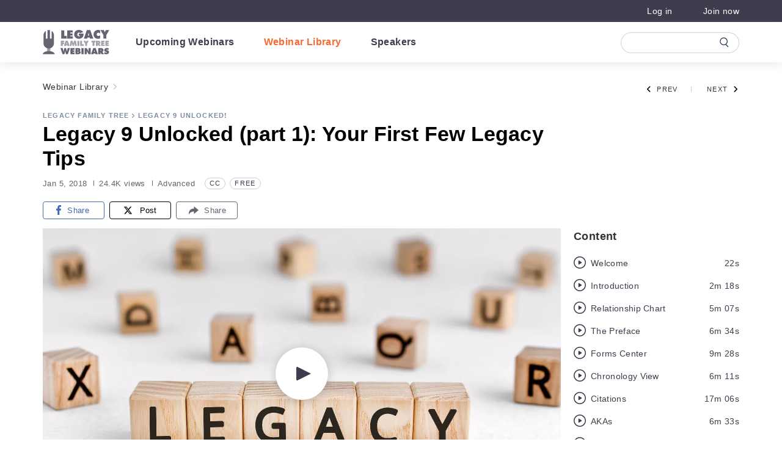

--- FILE ---
content_type: text/html; charset=UTF-8
request_url: https://familytreewebinars.com/webinar/legacy-9-unlocked-part-1-your-first-few-legacy-tips/
body_size: 38640
content:
<!DOCTYPE html>
<html lang="en-US">
	<head>
		<meta http-equiv="Content-Type" content="text/html; charset=UTF-8" />
		<meta name="viewport" content="width=device-width, initial-scale=1.0, user-scalable=0" />

		<link rel="profile" href="http://gmpg.org/xfn/11" />
		<link rel="pingback" href="https://familytreewebinars.com/xmlrpc.php" />

		<script type="text/javascript"
		id="Cookiebot"
		src="https://consent.cookiebot.com/uc.js"
		data-implementation="wp"
		data-cbid="25831988-921b-451b-8371-a4b051401e8e"
							data-blockingmode="auto"
	 data-rocket-defer defer></script>
<meta name='robots' content='index, follow, max-image-preview:large, max-snippet:-1, max-video-preview:-1' />
	<style>img:is([sizes="auto" i], [sizes^="auto," i]) { contain-intrinsic-size: 3000px 1500px }</style>
	
	<!-- This site is optimized with the Yoast SEO plugin v24.5 - https://yoast.com/wordpress/plugins/seo/ -->
	<title>Legacy 9 Unlocked (part 1): Your First Few Legacy Tips - Legacy Family Tree Webinars</title><link rel="preload" data-rocket-preload as="image" href="https://familytreewebinars.com/wp-content/uploads/2021/07/773_Legacy-9-Unlocked-part-1-Your-First-Few-Legacy-Tips_1696x954-.jpg" fetchpriority="high">
	<meta name="description" content="In this series, Legacy’s Geoff Rasmussen will guide you through the step-by-steps of properly adding genealogy documents, citations, and digital media to your..." />
	<link rel="canonical" href="https://familytreewebinars.com/webinar/legacy-9-unlocked-part-1-your-first-few-legacy-tips/" />
	<meta property="og:locale" content="en_US" />
	<meta property="og:type" content="article" />
	<meta property="og:title" content="Legacy 9 Unlocked (part 1): Your First Few Legacy Tips - Legacy Family Tree Webinars" />
	<meta property="og:description" content="In this series, Legacy’s Geoff Rasmussen will guide you through the step-by-steps of properly adding genealogy documents, citations, and digital media to your..." />
	<meta property="og:url" content="https://familytreewebinars.com/download.php?webinar_id=773" />
	<meta property="og:site_name" content="Legacy Family Tree Webinars" />
	<meta property="article:modified_time" content="2023-08-18T09:29:29+00:00" />
	<meta property="og:image" content="https://familytreewebinars.com/wp-content/uploads/2021/07/773_Legacy-9-Unlocked-part-1-Your-First-Few-Legacy-Tips_1696x954-.jpg" />
	<meta property="og:image:width" content="1696" />
	<meta property="og:image:height" content="954" />
	<meta name="twitter:card" content="summary_large_image" />
	<meta name="twitter:description" content="In this series, Legacy’s Geoff Rasmussen will guide you through the step-by-steps of properly adding genealogy documents, citations, and digital media to your..." />
	<meta name="twitter:image" content="https://familytreewebinars.com/wp-content/uploads/2021/07/773_Legacy-9-Unlocked-part-1-Your-First-Few-Legacy-Tips_1696x954-.jpg" />
	<script type="application/ld+json" class="yoast-schema-graph">{"@context":"https://schema.org","@graph":[{"@type":"WebPage","@id":"https://familytreewebinars.com/webinar/legacy-9-unlocked-part-1-your-first-few-legacy-tips/","url":"https://familytreewebinars.com/webinar/legacy-9-unlocked-part-1-your-first-few-legacy-tips/","name":"Legacy 9 Unlocked (part 1): Your First Few Legacy Tips - Legacy Family Tree Webinars","isPartOf":{"@id":"https://familytreewebinars.com/#website"},"datePublished":"2021-07-13T05:48:25+00:00","dateModified":"2023-08-18T09:29:29+00:00","breadcrumb":{"@id":"https://familytreewebinars.com/webinar/legacy-9-unlocked-part-1-your-first-few-legacy-tips/#breadcrumb"},"inLanguage":"en-US","potentialAction":[{"@type":"ReadAction","target":["https://familytreewebinars.com/webinar/legacy-9-unlocked-part-1-your-first-few-legacy-tips/"]}]},{"@type":"BreadcrumbList","@id":"https://familytreewebinars.com/webinar/legacy-9-unlocked-part-1-your-first-few-legacy-tips/#breadcrumb","itemListElement":[{"@type":"ListItem","position":1,"name":"Home","item":"https://familytreewebinars.com/"},{"@type":"ListItem","position":2,"name":"Legacy 9 Unlocked (part 1): Your First Few Legacy Tips"}]},{"@type":"WebSite","@id":"https://familytreewebinars.com/#website","url":"https://familytreewebinars.com/","name":"Legacy Family Tree Webinars","description":"live and recorded genealogy webinars","publisher":{"@id":"https://familytreewebinars.com/#organization"},"potentialAction":[{"@type":"SearchAction","target":{"@type":"EntryPoint","urlTemplate":"https://familytreewebinars.com/?s={search_term_string}"},"query-input":{"@type":"PropertyValueSpecification","valueRequired":true,"valueName":"search_term_string"}}],"inLanguage":"en-US"},{"@type":"Organization","@id":"https://familytreewebinars.com/#organization","name":"Legacy Family Tree Webinars","url":"https://familytreewebinars.com/","logo":{"@type":"ImageObject","inLanguage":"en-US","@id":"https://familytreewebinars.com/#/schema/logo/image/","url":"https://familytreewebinars.com/wp-content/uploads/2021/08/Legacy-new-logo.png","contentUrl":"https://familytreewebinars.com/wp-content/uploads/2021/08/Legacy-new-logo.png","width":498,"height":299,"caption":"Legacy Family Tree Webinars"},"image":{"@id":"https://familytreewebinars.com/#/schema/logo/image/"}}]}</script>
	<!-- / Yoast SEO plugin. -->


<link rel='dns-prefetch' href='//static.addtoany.com' />
<link rel='dns-prefetch' href='//connect.facebook.net' />

<link rel="alternate" type="application/rss+xml" title="Legacy Family Tree Webinars &raquo; Feed" href="https://familytreewebinars.com/feed/" />
<link rel="alternate" type="application/rss+xml" title="Legacy Family Tree Webinars &raquo; Comments Feed" href="https://familytreewebinars.com/comments/feed/" />
<link rel="alternate" type="application/rss+xml" title="Legacy Family Tree Webinars &raquo; Legacy 9 Unlocked (part 1): Your First Few Legacy Tips Comments Feed" href="https://familytreewebinars.com/webinar/legacy-9-unlocked-part-1-your-first-few-legacy-tips/feed/" />
<link data-minify="1" rel='stylesheet' id='cld-font-awesome-css' href='https://familytreewebinars.com/wp-content/cache/min/1/wp-content/plugins/comments-like-dislike/css/fontawesome/css/all.min.css?ver=1761221481' type='text/css' media='all' />
<link data-minify="1" rel='stylesheet' id='cld-frontend-css' href='https://familytreewebinars.com/wp-content/cache/min/1/wp-content/plugins/comments-like-dislike/css/cld-frontend.css?ver=1761221481' type='text/css' media='all' />
<style id='wp-emoji-styles-inline-css' type='text/css'>

	img.wp-smiley, img.emoji {
		display: inline !important;
		border: none !important;
		box-shadow: none !important;
		height: 1em !important;
		width: 1em !important;
		margin: 0 0.07em !important;
		vertical-align: -0.1em !important;
		background: none !important;
		padding: 0 !important;
	}
</style>
<link rel='stylesheet' id='wp-block-library-css' href='https://familytreewebinars.com/wp-includes/css/dist/block-library/style.min.css?ver=ac0081deea49c89d5ac440f546a42afd' type='text/css' media='all' />
<style id='wp-block-library-theme-inline-css' type='text/css'>
.wp-block-audio :where(figcaption){color:#555;font-size:13px;text-align:center}.is-dark-theme .wp-block-audio :where(figcaption){color:#ffffffa6}.wp-block-audio{margin:0 0 1em}.wp-block-code{border:1px solid #ccc;border-radius:4px;font-family:Menlo,Consolas,monaco,monospace;padding:.8em 1em}.wp-block-embed :where(figcaption){color:#555;font-size:13px;text-align:center}.is-dark-theme .wp-block-embed :where(figcaption){color:#ffffffa6}.wp-block-embed{margin:0 0 1em}.blocks-gallery-caption{color:#555;font-size:13px;text-align:center}.is-dark-theme .blocks-gallery-caption{color:#ffffffa6}:root :where(.wp-block-image figcaption){color:#555;font-size:13px;text-align:center}.is-dark-theme :root :where(.wp-block-image figcaption){color:#ffffffa6}.wp-block-image{margin:0 0 1em}.wp-block-pullquote{border-bottom:4px solid;border-top:4px solid;color:currentColor;margin-bottom:1.75em}.wp-block-pullquote cite,.wp-block-pullquote footer,.wp-block-pullquote__citation{color:currentColor;font-size:.8125em;font-style:normal;text-transform:uppercase}.wp-block-quote{border-left:.25em solid;margin:0 0 1.75em;padding-left:1em}.wp-block-quote cite,.wp-block-quote footer{color:currentColor;font-size:.8125em;font-style:normal;position:relative}.wp-block-quote:where(.has-text-align-right){border-left:none;border-right:.25em solid;padding-left:0;padding-right:1em}.wp-block-quote:where(.has-text-align-center){border:none;padding-left:0}.wp-block-quote.is-large,.wp-block-quote.is-style-large,.wp-block-quote:where(.is-style-plain){border:none}.wp-block-search .wp-block-search__label{font-weight:700}.wp-block-search__button{border:1px solid #ccc;padding:.375em .625em}:where(.wp-block-group.has-background){padding:1.25em 2.375em}.wp-block-separator.has-css-opacity{opacity:.4}.wp-block-separator{border:none;border-bottom:2px solid;margin-left:auto;margin-right:auto}.wp-block-separator.has-alpha-channel-opacity{opacity:1}.wp-block-separator:not(.is-style-wide):not(.is-style-dots){width:100px}.wp-block-separator.has-background:not(.is-style-dots){border-bottom:none;height:1px}.wp-block-separator.has-background:not(.is-style-wide):not(.is-style-dots){height:2px}.wp-block-table{margin:0 0 1em}.wp-block-table td,.wp-block-table th{word-break:normal}.wp-block-table :where(figcaption){color:#555;font-size:13px;text-align:center}.is-dark-theme .wp-block-table :where(figcaption){color:#ffffffa6}.wp-block-video :where(figcaption){color:#555;font-size:13px;text-align:center}.is-dark-theme .wp-block-video :where(figcaption){color:#ffffffa6}.wp-block-video{margin:0 0 1em}:root :where(.wp-block-template-part.has-background){margin-bottom:0;margin-top:0;padding:1.25em 2.375em}
</style>
<style id='classic-theme-styles-inline-css' type='text/css'>
/*! This file is auto-generated */
.wp-block-button__link{color:#fff;background-color:#32373c;border-radius:9999px;box-shadow:none;text-decoration:none;padding:calc(.667em + 2px) calc(1.333em + 2px);font-size:1.125em}.wp-block-file__button{background:#32373c;color:#fff;text-decoration:none}
</style>
<style id='safe-svg-svg-icon-style-inline-css' type='text/css'>
.safe-svg-cover{text-align:center}.safe-svg-cover .safe-svg-inside{display:inline-block;max-width:100%}.safe-svg-cover svg{height:100%;max-height:100%;max-width:100%;width:100%}

</style>
<style id='global-styles-inline-css' type='text/css'>
:root{--wp--preset--aspect-ratio--square: 1;--wp--preset--aspect-ratio--4-3: 4/3;--wp--preset--aspect-ratio--3-4: 3/4;--wp--preset--aspect-ratio--3-2: 3/2;--wp--preset--aspect-ratio--2-3: 2/3;--wp--preset--aspect-ratio--16-9: 16/9;--wp--preset--aspect-ratio--9-16: 9/16;--wp--preset--color--black: #000000;--wp--preset--color--cyan-bluish-gray: #abb8c3;--wp--preset--color--white: #ffffff;--wp--preset--color--pale-pink: #f78da7;--wp--preset--color--vivid-red: #cf2e2e;--wp--preset--color--luminous-vivid-orange: #ff6900;--wp--preset--color--luminous-vivid-amber: #fcb900;--wp--preset--color--light-green-cyan: #7bdcb5;--wp--preset--color--vivid-green-cyan: #00d084;--wp--preset--color--pale-cyan-blue: #8ed1fc;--wp--preset--color--vivid-cyan-blue: #0693e3;--wp--preset--color--vivid-purple: #9b51e0;--wp--preset--color--material-red: #000000;--wp--preset--color--material-pink: #000000;--wp--preset--color--material-purple: #000000;--wp--preset--color--material-deep-purple: #000000;--wp--preset--color--material-indigo: #000000;--wp--preset--color--material-blue: #000000;--wp--preset--color--material-light-blue: #000000;--wp--preset--color--material-cyan: #000000;--wp--preset--color--material-teal: #000000;--wp--preset--color--material-green: #000000;--wp--preset--color--material-light-green: #000000;--wp--preset--color--material-lime: #000000;--wp--preset--color--material-yellow: #000000;--wp--preset--color--material-amber: #000000;--wp--preset--color--material-orange: #000000;--wp--preset--color--material-deep-orange: #000000;--wp--preset--color--material-brown: #000000;--wp--preset--color--material-grey: #000000;--wp--preset--color--material-blue-grey: #000000;--wp--preset--gradient--vivid-cyan-blue-to-vivid-purple: linear-gradient(135deg,rgba(6,147,227,1) 0%,rgb(155,81,224) 100%);--wp--preset--gradient--light-green-cyan-to-vivid-green-cyan: linear-gradient(135deg,rgb(122,220,180) 0%,rgb(0,208,130) 100%);--wp--preset--gradient--luminous-vivid-amber-to-luminous-vivid-orange: linear-gradient(135deg,rgba(252,185,0,1) 0%,rgba(255,105,0,1) 100%);--wp--preset--gradient--luminous-vivid-orange-to-vivid-red: linear-gradient(135deg,rgba(255,105,0,1) 0%,rgb(207,46,46) 100%);--wp--preset--gradient--very-light-gray-to-cyan-bluish-gray: linear-gradient(135deg,rgb(238,238,238) 0%,rgb(169,184,195) 100%);--wp--preset--gradient--cool-to-warm-spectrum: linear-gradient(135deg,rgb(74,234,220) 0%,rgb(151,120,209) 20%,rgb(207,42,186) 40%,rgb(238,44,130) 60%,rgb(251,105,98) 80%,rgb(254,248,76) 100%);--wp--preset--gradient--blush-light-purple: linear-gradient(135deg,rgb(255,206,236) 0%,rgb(152,150,240) 100%);--wp--preset--gradient--blush-bordeaux: linear-gradient(135deg,rgb(254,205,165) 0%,rgb(254,45,45) 50%,rgb(107,0,62) 100%);--wp--preset--gradient--luminous-dusk: linear-gradient(135deg,rgb(255,203,112) 0%,rgb(199,81,192) 50%,rgb(65,88,208) 100%);--wp--preset--gradient--pale-ocean: linear-gradient(135deg,rgb(255,245,203) 0%,rgb(182,227,212) 50%,rgb(51,167,181) 100%);--wp--preset--gradient--electric-grass: linear-gradient(135deg,rgb(202,248,128) 0%,rgb(113,206,126) 100%);--wp--preset--gradient--midnight: linear-gradient(135deg,rgb(2,3,129) 0%,rgb(40,116,252) 100%);--wp--preset--font-size--small: 13px;--wp--preset--font-size--medium: 20px;--wp--preset--font-size--large: 36px;--wp--preset--font-size--x-large: 42px;--wp--preset--font-size--xs: 12px;--wp--preset--font-size--s: 16px;--wp--preset--font-size--m: 20px;--wp--preset--font-size--l: 28px;--wp--preset--font-size--xl: 36px;--wp--preset--spacing--20: 0.44rem;--wp--preset--spacing--30: 0.67rem;--wp--preset--spacing--40: 1rem;--wp--preset--spacing--50: 1.5rem;--wp--preset--spacing--60: 2.25rem;--wp--preset--spacing--70: 3.38rem;--wp--preset--spacing--80: 5.06rem;--wp--preset--shadow--natural: 6px 6px 9px rgba(0, 0, 0, 0.2);--wp--preset--shadow--deep: 12px 12px 50px rgba(0, 0, 0, 0.4);--wp--preset--shadow--sharp: 6px 6px 0px rgba(0, 0, 0, 0.2);--wp--preset--shadow--outlined: 6px 6px 0px -3px rgba(255, 255, 255, 1), 6px 6px rgba(0, 0, 0, 1);--wp--preset--shadow--crisp: 6px 6px 0px rgba(0, 0, 0, 1);}:where(.is-layout-flex){gap: 0.5em;}:where(.is-layout-grid){gap: 0.5em;}body .is-layout-flex{display: flex;}.is-layout-flex{flex-wrap: wrap;align-items: center;}.is-layout-flex > :is(*, div){margin: 0;}body .is-layout-grid{display: grid;}.is-layout-grid > :is(*, div){margin: 0;}:where(.wp-block-columns.is-layout-flex){gap: 2em;}:where(.wp-block-columns.is-layout-grid){gap: 2em;}:where(.wp-block-post-template.is-layout-flex){gap: 1.25em;}:where(.wp-block-post-template.is-layout-grid){gap: 1.25em;}.has-black-color{color: var(--wp--preset--color--black) !important;}.has-cyan-bluish-gray-color{color: var(--wp--preset--color--cyan-bluish-gray) !important;}.has-white-color{color: var(--wp--preset--color--white) !important;}.has-pale-pink-color{color: var(--wp--preset--color--pale-pink) !important;}.has-vivid-red-color{color: var(--wp--preset--color--vivid-red) !important;}.has-luminous-vivid-orange-color{color: var(--wp--preset--color--luminous-vivid-orange) !important;}.has-luminous-vivid-amber-color{color: var(--wp--preset--color--luminous-vivid-amber) !important;}.has-light-green-cyan-color{color: var(--wp--preset--color--light-green-cyan) !important;}.has-vivid-green-cyan-color{color: var(--wp--preset--color--vivid-green-cyan) !important;}.has-pale-cyan-blue-color{color: var(--wp--preset--color--pale-cyan-blue) !important;}.has-vivid-cyan-blue-color{color: var(--wp--preset--color--vivid-cyan-blue) !important;}.has-vivid-purple-color{color: var(--wp--preset--color--vivid-purple) !important;}.has-black-background-color{background-color: var(--wp--preset--color--black) !important;}.has-cyan-bluish-gray-background-color{background-color: var(--wp--preset--color--cyan-bluish-gray) !important;}.has-white-background-color{background-color: var(--wp--preset--color--white) !important;}.has-pale-pink-background-color{background-color: var(--wp--preset--color--pale-pink) !important;}.has-vivid-red-background-color{background-color: var(--wp--preset--color--vivid-red) !important;}.has-luminous-vivid-orange-background-color{background-color: var(--wp--preset--color--luminous-vivid-orange) !important;}.has-luminous-vivid-amber-background-color{background-color: var(--wp--preset--color--luminous-vivid-amber) !important;}.has-light-green-cyan-background-color{background-color: var(--wp--preset--color--light-green-cyan) !important;}.has-vivid-green-cyan-background-color{background-color: var(--wp--preset--color--vivid-green-cyan) !important;}.has-pale-cyan-blue-background-color{background-color: var(--wp--preset--color--pale-cyan-blue) !important;}.has-vivid-cyan-blue-background-color{background-color: var(--wp--preset--color--vivid-cyan-blue) !important;}.has-vivid-purple-background-color{background-color: var(--wp--preset--color--vivid-purple) !important;}.has-black-border-color{border-color: var(--wp--preset--color--black) !important;}.has-cyan-bluish-gray-border-color{border-color: var(--wp--preset--color--cyan-bluish-gray) !important;}.has-white-border-color{border-color: var(--wp--preset--color--white) !important;}.has-pale-pink-border-color{border-color: var(--wp--preset--color--pale-pink) !important;}.has-vivid-red-border-color{border-color: var(--wp--preset--color--vivid-red) !important;}.has-luminous-vivid-orange-border-color{border-color: var(--wp--preset--color--luminous-vivid-orange) !important;}.has-luminous-vivid-amber-border-color{border-color: var(--wp--preset--color--luminous-vivid-amber) !important;}.has-light-green-cyan-border-color{border-color: var(--wp--preset--color--light-green-cyan) !important;}.has-vivid-green-cyan-border-color{border-color: var(--wp--preset--color--vivid-green-cyan) !important;}.has-pale-cyan-blue-border-color{border-color: var(--wp--preset--color--pale-cyan-blue) !important;}.has-vivid-cyan-blue-border-color{border-color: var(--wp--preset--color--vivid-cyan-blue) !important;}.has-vivid-purple-border-color{border-color: var(--wp--preset--color--vivid-purple) !important;}.has-vivid-cyan-blue-to-vivid-purple-gradient-background{background: var(--wp--preset--gradient--vivid-cyan-blue-to-vivid-purple) !important;}.has-light-green-cyan-to-vivid-green-cyan-gradient-background{background: var(--wp--preset--gradient--light-green-cyan-to-vivid-green-cyan) !important;}.has-luminous-vivid-amber-to-luminous-vivid-orange-gradient-background{background: var(--wp--preset--gradient--luminous-vivid-amber-to-luminous-vivid-orange) !important;}.has-luminous-vivid-orange-to-vivid-red-gradient-background{background: var(--wp--preset--gradient--luminous-vivid-orange-to-vivid-red) !important;}.has-very-light-gray-to-cyan-bluish-gray-gradient-background{background: var(--wp--preset--gradient--very-light-gray-to-cyan-bluish-gray) !important;}.has-cool-to-warm-spectrum-gradient-background{background: var(--wp--preset--gradient--cool-to-warm-spectrum) !important;}.has-blush-light-purple-gradient-background{background: var(--wp--preset--gradient--blush-light-purple) !important;}.has-blush-bordeaux-gradient-background{background: var(--wp--preset--gradient--blush-bordeaux) !important;}.has-luminous-dusk-gradient-background{background: var(--wp--preset--gradient--luminous-dusk) !important;}.has-pale-ocean-gradient-background{background: var(--wp--preset--gradient--pale-ocean) !important;}.has-electric-grass-gradient-background{background: var(--wp--preset--gradient--electric-grass) !important;}.has-midnight-gradient-background{background: var(--wp--preset--gradient--midnight) !important;}.has-small-font-size{font-size: var(--wp--preset--font-size--small) !important;}.has-medium-font-size{font-size: var(--wp--preset--font-size--medium) !important;}.has-large-font-size{font-size: var(--wp--preset--font-size--large) !important;}.has-x-large-font-size{font-size: var(--wp--preset--font-size--x-large) !important;}
:where(.wp-block-post-template.is-layout-flex){gap: 1.25em;}:where(.wp-block-post-template.is-layout-grid){gap: 1.25em;}
:where(.wp-block-columns.is-layout-flex){gap: 2em;}:where(.wp-block-columns.is-layout-grid){gap: 2em;}
:root :where(.wp-block-pullquote){font-size: 1.5em;line-height: 1.6;}
</style>
<link rel='stylesheet' id='wp-ulike-css' href='https://familytreewebinars.com/wp-content/plugins/wp-ulike/assets/css/wp-ulike.min.css?ver=4.7.8' type='text/css' media='all' />
<link data-minify="1" rel='stylesheet' id='theme-css-bundle-css' href='https://familytreewebinars.com/wp-content/cache/min/1/wp-content/themes/airfleet/dist/styles/theme.css?ver=1761221481' type='text/css' media='all' />
<link rel='stylesheet' id='theme-styles-css' href='https://familytreewebinars.com/wp-content/themes/airfleet/theme/style.css?ver=1734616654' type='text/css' media='all' />
<link rel='stylesheet' id='addtoany-css' href='https://familytreewebinars.com/wp-content/plugins/add-to-any/addtoany.min.css?ver=1.16' type='text/css' media='all' />
<script type="text/javascript" src="https://familytreewebinars.com/wp-includes/js/jquery/jquery.min.js?ver=3.7.1" id="jquery-core-js"></script>
<script type="text/javascript" src="https://familytreewebinars.com/wp-includes/js/jquery/jquery-migrate.min.js?ver=3.4.1" id="jquery-migrate-js" data-rocket-defer defer></script>
<script type="text/javascript" id="cld-frontend-js-extra">
/* <![CDATA[ */
var cld_js_object = {"admin_ajax_url":"https:\/\/familytreewebinars.com\/wp-admin\/admin-ajax.php","admin_ajax_nonce":"da1f2a32e1"};
/* ]]> */
</script>
<script data-minify="1" type="text/javascript" src="https://familytreewebinars.com/wp-content/cache/min/1/wp-content/plugins/comments-like-dislike/js/cld-frontend.js?ver=1761221481" id="cld-frontend-js" data-rocket-defer defer></script>
<script type="text/javascript" id="addtoany-core-js-before">
/* <![CDATA[ */
window.a2a_config=window.a2a_config||{};a2a_config.callbacks=[];a2a_config.overlays=[];a2a_config.templates={};
/* ]]> */
</script>
<script type="text/javascript" defer src="https://static.addtoany.com/menu/page.js" id="addtoany-core-js"></script>
<script type="text/javascript" defer src="https://familytreewebinars.com/wp-content/plugins/add-to-any/addtoany.min.js?ver=1.1" id="addtoany-jquery-js"></script>
<link rel="https://api.w.org/" href="https://familytreewebinars.com/wp-json/" /><link rel="alternate" title="JSON" type="application/json" href="https://familytreewebinars.com/wp-json/wp/v2/webinars/20659" /><link rel="EditURI" type="application/rsd+xml" title="RSD" href="https://familytreewebinars.com/xmlrpc.php?rsd" />

<link rel='shortlink' href='https://familytreewebinars.com/?p=20659' />
<link rel="alternate" title="oEmbed (JSON)" type="application/json+oembed" href="https://familytreewebinars.com/wp-json/oembed/1.0/embed?url=https%3A%2F%2Ffamilytreewebinars.com%2Fwebinar%2Flegacy-9-unlocked-part-1-your-first-few-legacy-tips%2F" />
<link rel="alternate" title="oEmbed (XML)" type="text/xml+oembed" href="https://familytreewebinars.com/wp-json/oembed/1.0/embed?url=https%3A%2F%2Ffamilytreewebinars.com%2Fwebinar%2Flegacy-9-unlocked-part-1-your-first-few-legacy-tips%2F&#038;format=xml" />
<style></style><script>window.afGlobalTranslations = {".b-upcoming-webinars__body .no-results__message":{"french":"Aucun webinaire à venir n'est disponible en français pour le moment.","spanish":"Este webinar por venir no está disponible en español por el momento."},".mh-topbar__menu .menu-item-201 a, .guest-user__login--link":{"french":"Se connecter","spanish":"Conectarse"},".mh-topbar__menu .menu-item-202 a, .guest-user__join--link":{"french":"Rejoignez-nous","spanish":"Únase ahora"},".webinars-single__about .col-lg-9 .col-lg-8 h3":{"french":"À propos de ce webinaire","spanish":"Acerca del webinar"},".webinars-single__speakers .webinars-single__speakers-title":{"french":"À propos du conférencier","spanish":"Acerca del ponente"}};</script>		<meta name="wp-rest-nonce" content="24aa2eb34e" />
		<script type="text/javascript">window.afLoginModalTranslations = {"text":{".c-login-modal__title":{"default":"Log in","french":"Se connecter","spanish":"Conectarse"},".c-login-modal__email-label":{"default":"Email address","french":"Adresse email","spanish":"Correo electronico"},".c-login-modal__password-label":{"default":"Password","french":"Mot de passe","spanish":"Contrase\u00f1a"},".c-login-modal__remember-me-text":{"default":"Keep me signed in for","french":"Se souvenir de moi","spanish":"Mantenerme conectado por"},".c-login-modal__days-text":{"default":"days","french":"jours","spanish":"d\u00edas"},".c-login-modal__sign-in-text":{"default":"Sign in","french":"Se connecter","spanish":"Iniciar sesi\u00f3n"},".c-login-modal__not-a-member-text":{"default":"Not a member yet?","french":"Pas encore membre ?","spanish":"\u00bfA\u00fan no eres miembro?"},".c-login-modal__join-now-text":{"default":"Join now","french":"Rejoignez-nous","spanish":"\u00danete ahora"},".c-login-modal__forgot-password-btn":{"default":"Forgot password?","french":"Mot de passe oubli\u00e9 ?","spanish":"\u00bfOlvid\u00f3 su contrase\u00f1a?"}},"attributes":{"#login_email_input":{"placeholder":{"default":"Email address","french":"Adresse email","spanish":"Correo electronico"},"data-error-empty":{"default":"Please enter your email address","french":"Veuillez entrer votre adresse e-mail","spanish":"Por favor, introduzca su direcci\u00f3n de correo electr\u00f3nico"},"data-error-invalid":{"default":"Please enter a valid email address","french":"Veuillez saisir une adresse e-mail valide","spanish":"Por favor, introduzca una direcci\u00f3n de correo electr\u00f3nico v\u00e1lida"}},"#login_password_input":{"placeholder":{"default":"Password","french":"Mot de passe","spanish":"Contrase\u00f1a"},"data-error-empty":{"default":"Password is too short","french":"Le mot de passe est trop court","spanish":"Contrase\u00f1a demasiado corta"}},".c-login-modal__close":{"aria-label":{"default":"Close","french":"Fermer","spanish":"Cerrar"}}}};</script>	<meta name="google-signin-client_id" content="855229736017-jg4iae1avs4rlsr7lp8lufvbe5n22q8p.apps.googleusercontent.com">
	<style type="text/css">.recentcomments a{display:inline !important;padding:0 !important;margin:0 !important;}</style><link rel="icon" href="https://familytreewebinars.com/wp-content/uploads/2020/11/cropped-Legacy_Favicon_192px@1x-32x32.png" sizes="32x32" />
<link rel="icon" href="https://familytreewebinars.com/wp-content/uploads/2020/11/cropped-Legacy_Favicon_192px@1x-192x192.png" sizes="192x192" />
<link rel="apple-touch-icon" href="https://familytreewebinars.com/wp-content/uploads/2020/11/cropped-Legacy_Favicon_192px@1x-180x180.png" />
<meta name="msapplication-TileImage" content="https://familytreewebinars.com/wp-content/uploads/2020/11/cropped-Legacy_Favicon_192px@1x-270x270.png" />
		<style type="text/css" id="wp-custom-css">
			.webinar-grid__progress {
	display: none;
}

body.page-template-default
{
	background-color: unset !important;
}		</style>
		<noscript><style id="rocket-lazyload-nojs-css">.rll-youtube-player, [data-lazy-src]{display:none !important;}</style></noscript>	<style id="rocket-lazyrender-inline-css">[data-wpr-lazyrender] {content-visibility: auto;}</style><meta name="generator" content="WP Rocket 3.18.2" data-wpr-features="wpr_defer_js wpr_minify_js wpr_lazyload_images wpr_lazyload_iframes wpr_automatic_lazy_rendering wpr_oci wpr_minify_css wpr_desktop" /></head>
	<body class="wp-singular webinars-template-default single single-webinars postid-20659 wp-theme-airfleettheme legacy-9-unlocked-part-1-your-first-few-legacy-tips is__webinar--recorded">
		<header  class="header">

	<div  class="mh-topbar-wrapper">
		
		<div  class="mh-topbar">
			<div  class="container">

				<div class="mh-topbar__powered-by">
	<span class="mh-topbar__powered-by-text">By</span>

									<img width="92" height="16" src="data:image/svg+xml,%3Csvg%20xmlns='http://www.w3.org/2000/svg'%20viewBox='0%200%2092%2016'%3E%3C/svg%3E" class="c-image mh-topbar__logo mh-topbar__logo--mobile" alt="" decoding="async" data-lazy-src="https://familytreewebinars.com/wp-content/uploads/2021/01/myheritage-logo-black.svg" /><noscript><img width="92" height="16" src="https://familytreewebinars.com/wp-content/uploads/2021/01/myheritage-logo-black.svg" class="c-image mh-topbar__logo mh-topbar__logo--mobile" alt="" decoding="async" /></noscript>
			</div>

									<ul id="menu-topbar-menu" class="mh-topbar__menu"><li id="menu-item-201" class="menu-item menu-item-type-custom menu-item-object-custom menu-item-201"><a href="#" data-target="#login-modal" data-toggle="modal">Log in</a></li>
<li id="menu-item-202" class="menu-item menu-item-type-custom menu-item-object-custom menu-item-202"><a href="https://legacyfamilytree.com/checkout/?add-to-cart=93260">Join now</a></li>
</ul>
				
			</div>
		</div>
	</div>


	<nav class="c-navbar navbar-expand-md c-navbar--position-top navbar">
    <div class="container mhlegacy-header-navbar-container">
        <div class="nav-burger">
				<span></span>
				<span></span>
				<span></span>
				<span></span>
			</div>
							<a class="c-header-logo navbar-brand has-hover" href="https://familytreewebinars.com/">
	<img width="400" height="147" src="https://familytreewebinars.com/wp-content/uploads/2021/10/new-logo.svg" class="c-image c-header-logo__img" alt="" decoding="async" />

			<img width="107" height="30" src="data:image/svg+xml,%3Csvg%20xmlns='http://www.w3.org/2000/svg'%20viewBox='0%200%20107%2030'%3E%3C/svg%3E" class="c-image c-header-logo__img mobile" alt="" decoding="async" data-lazy-src="https://familytreewebinars.com/wp-content/uploads/2021/06/myheritage-logo-mobile.svg" /><noscript><img width="107" height="30" src="https://familytreewebinars.com/wp-content/uploads/2021/06/myheritage-logo-mobile.svg" class="c-image c-header-logo__img mobile" alt="" decoding="async" /></noscript>
	

			<img width="400" height="147" src="https://familytreewebinars.com/wp-content/uploads/2021/08/hover-logo.svg" class="c-image c-header-logo__img-hover" alt="" decoding="async" />
	</a>
        <button class="navbar-toggler" type="button" data-toggle="collapse" data-target="#navbarSupportedContent" aria-controls="navbarSupportedContent" aria-expanded="false" aria-label="Toggle navigation">
            <span class="navbar-toggler-icon"></span>
        </button>
        <div class="collapse navbar-collapse" id="navbarSupportedContent">
            <ul id="menu-main-menu" class="navbar-nav navbar__nav mr-auto"><li itemscope="itemscope" itemtype="https://www.schema.org/SiteNavigationElement" id="menu-item-10048" class="d-xl-none menu-item menu-item-type-post_type menu-item-object-page menu-item-home menu-item-10048 nav-item"><a title="Homepage" href="https://familytreewebinars.com/" class="nav-link">Homepage</a></li>
<li itemscope="itemscope" itemtype="https://www.schema.org/SiteNavigationElement" id="menu-item-575" class="upcoming__nav ml-md-0 menu-item menu-item-type-post_type menu-item-object-page menu-item-575 nav-item"><a title="Upcoming Webinars" href="https://familytreewebinars.com/upcoming-webinars/" class="nav-link">Upcoming Webinars</a></li>
<li itemscope="itemscope" itemtype="https://www.schema.org/SiteNavigationElement" id="menu-item-574" class="library__nav menu-item menu-item-type-post_type menu-item-object-page menu-item-574 nav-item"><a title="Webinar Library" href="https://familytreewebinars.com/webinar-library/" class="nav-link">Webinar Library</a></li>
<li itemscope="itemscope" itemtype="https://www.schema.org/SiteNavigationElement" id="menu-item-573" class="speakers__nav menu-item menu-item-type-post_type menu-item-object-page menu-item-573 nav-item"><a title="Speakers" href="https://familytreewebinars.com/speakers/" class="nav-link">Speakers</a></li>
</ul>
        </div>

                    <div class="navbar-search-form-container logged-out">
                                    <div class="search " id="search"  data-upcoming-url="https://familytreewebinars.com/upcoming-webinars/" data-recent-url="https://familytreewebinars.com/webinar-library/" data-speakers-url="https://familytreewebinars.com/speakers/">
	<div class="search-spacer"></div>
	<div class="search-container">
		<form autocomplete="off">
			<div class="form-group search-form-group">
				<a href="#" class="search-form-group-clear" id="search-clear"><svg xmlns="http://www.w3.org/2000/svg" width="20" height="20" viewBox="0 0 20 20">
						<g fill="none" fill-rule="evenodd" stroke-linecap="round" stroke-linejoin="round" stroke-width="1.5">
							<path d="M3.438 3.292l13.124 13.32M16.563 3.292L3.438 16.612"/>
						</g>
					</svg></a>
				<a href="#" class="search-form-group-cancel" id="search-cancel"> Cancel </a>
				<input type="text" placeholder="Search for a webinar, speaker, or a topic" data-database-search="1" class="search-control js-search-field" id="search-field">
			</div>
		</form>
		<div class="search-results" id="search-results" data-view-all="View all">
			<div class="search-results-items" id="search-results-items"></div>
			<div class="search-results-nothing" id="nothing-found">
				<div class="search-results-nothing-image"></div>
				<div class="search-results-nothing-title">Sorry, we couldn't find any results. <br> Please adjust your search.</div>
			</div>
		</div>
	</div>
	<div class="search-toggle" id="search-toggle" ></div>
</div>

                            </div>
            </div>
</nav>

	<div  class="mobile-menu-wrapper">
		<div  class="mobile-menu__body">

			<div class="nav-burger">
				<span></span>
				<span></span>
				<span></span>
				<span></span>
			</div>

			<ul id="menu-main-menu-1" class="navbar-nav navbar__nav mr-auto"><li itemscope="itemscope" itemtype="https://www.schema.org/SiteNavigationElement" class="d-xl-none menu-item menu-item-type-post_type menu-item-object-page menu-item-home menu-item-10048 nav-item"><a title="Homepage" href="https://familytreewebinars.com/" class="nav-link">Homepage</a></li>
<li itemscope="itemscope" itemtype="https://www.schema.org/SiteNavigationElement" class="upcoming__nav ml-md-0 menu-item menu-item-type-post_type menu-item-object-page menu-item-575 nav-item"><a title="Upcoming Webinars" href="https://familytreewebinars.com/upcoming-webinars/" class="nav-link">Upcoming Webinars</a></li>
<li itemscope="itemscope" itemtype="https://www.schema.org/SiteNavigationElement" class="library__nav menu-item menu-item-type-post_type menu-item-object-page menu-item-574 nav-item"><a title="Webinar Library" href="https://familytreewebinars.com/webinar-library/" class="nav-link">Webinar Library</a></li>
<li itemscope="itemscope" itemtype="https://www.schema.org/SiteNavigationElement" class="speakers__nav menu-item menu-item-type-post_type menu-item-object-page menu-item-573 nav-item"><a title="Speakers" href="https://familytreewebinars.com/speakers/" class="nav-link">Speakers</a></li>
</ul>

							<ul id="menu-topbar-menu-1" class="mh-topbar__menu"><li class="menu-item menu-item-type-custom menu-item-object-custom menu-item-201"><a href="#" data-target="#login-modal" data-toggle="modal">Log in</a></li>
<li class="menu-item menu-item-type-custom menu-item-object-custom menu-item-202"><a href="https://legacyfamilytree.com/checkout/?add-to-cart=93260">Join now</a></li>
</ul>
			
			<div class="mobile-menu__footer">
									<div class="navbar-brand"><img width="107" height="30" src="data:image/svg+xml,%3Csvg%20xmlns='http://www.w3.org/2000/svg'%20viewBox='0%200%20107%2030'%3E%3C/svg%3E" class="c-image c-navbar__logo" alt="" decoding="async" data-lazy-src="https://familytreewebinars.com/wp-content/uploads/2021/06/myheritage-logo-mobile.svg" /><noscript><img width="107" height="30" src="https://familytreewebinars.com/wp-content/uploads/2021/06/myheritage-logo-mobile.svg" class="c-image c-navbar__logo" alt="" decoding="async" /></noscript>
</div>
				
				<div class="mh-topbar__powered-by">
	<span class="mh-topbar__powered-by-text">By</span>

									<img width="92" height="16" src="data:image/svg+xml,%3Csvg%20xmlns='http://www.w3.org/2000/svg'%20viewBox='0%200%2092%2016'%3E%3C/svg%3E" class="c-image mh-topbar__logo mh-topbar__logo--mobile" alt="" decoding="async" data-lazy-src="https://familytreewebinars.com/wp-content/uploads/2021/01/myheritage-logo-black.svg" /><noscript><img width="92" height="16" src="https://familytreewebinars.com/wp-content/uploads/2021/01/myheritage-logo-black.svg" class="c-image mh-topbar__logo mh-topbar__logo--mobile" alt="" decoding="async" /></noscript>
			</div>
			</div>
		</div>
	</div>
</header>

					<div  class="webinars-single recorded" data-logged-in="" data-webinar-id="20659">
			<div  class="container">
				<div  class="webinars-single__group webinars-single-recorded__group">
	<a href="https://familytreewebinars.com/webinar-library/">
	Webinar Library</a>
	<div class="c-adjacent-links webinars-single__adjacent--pagination">
  <a class="c-adjacent-links--link px-1 prev " href="https://familytreewebinars.com/webinar/quality-time-and-completion-developing-a-research-plan-part-one/"><span>Prev</span></a><a class="c-adjacent-links--link px-1 next " href="https://familytreewebinars.com/webinar/how-advertising-brought-our-ancestors-to-the-midwest/"><span>Next</span></a>
</div>
</div>

<div  class="webinars-single__heading">
	<div class="webinars-single__heading-cats row">
		<div class="c-hierarchical-webinar-cats col-12 col-md-10 ">
					<a class="c-hierarchical-webinar-cats__cat-link is-parent is-first has-child last-parent"
			href="https://familytreewebinars.com/webinar-library/?category=legacyfamilytree">
			Legacy Family Tree
		</a>
									<a class="c-hierarchical-webinar-cats__cat-link is-subcat  "
					href="https://familytreewebinars.com/webinar-library/?category=legacyfamilytree&amp;subcategory=legacy9unlocked">
					Legacy 9 Unlocked!
									</a>
						</div>
	</div>

	<h1 class="c-el c-title webinars-single__title">Legacy 9 Unlocked (part 1): Your First Few Legacy Tips</h1>

	<h5 class="c-el c-title d-lg-none webinars-single__speaker">Geoff Rasmussen</h5>

	<div class="webinar__key--info flex-wrap">
				<div class="c-el c-text webinar-single__timestamp">Jan 5, 2018</div>

		<div class="c-el c-text webinar-single__views">24.4K views</div>

				<!--<div class="c-el c-text webinar-single__comments ">
		2 comments		</div>-->
				
		<div class="c-el c-text webinar-single__skill mr-3">Advanced</div>

		<!--<div class="webinar__key--tags d-flex align-items-center">-->
		<div class="webinar-grid__cc" data-trigger="hover" data-container="body" data-toggle="popover" data-placement="bottom" data-html="true" data-content="This webinar has closed captions (subtitles)"><span class="badge badge-light">CC</span></div>

		<div class="webinar-grid__access"><span class="badge badge-light">Free</span></div>

		
		<!--</div>-->

	</div>

	</div>
				<div  class="webinars-single__details recorded">
	<div class="row">
		<div class="col-lg-9 webinars-single__above-video">
			<div class="p-share webinars-single__heading-share">
	<div class="p-share__copied-message position-fixed bg-primary text-white py-3 px-3 rounded custom-toast"
		style="display: none">
		URL is copied to your clipboard.
	</div>
	<div class="p-share__wrap a2a_kit" data-a2a-url="https://familytreewebinars.com?p=20659"
		data-a2a-title="Legacy 9 Unlocked (part 1): Your First Few Legacy Tips - check out this fascinating webinar from Legacy Family Tree Webinars">
		<div class="p-share__container">
			<ul class="p-share__list">
				<li class="p-share__item d-none d-lg-inline-block">
					<a class="p-share__btn p-share__btn-facebook a2a_button_facebook">
						<img src="https://familytreewebinars.com/wp-content/themes/airfleet/dist/images/social-fb.eb74226705.svg" class="fa-facebook-f lazyload-exclude" />
						<span>Share</span>
					</a>
				</li>
				<li class="p-share__item d-none d-lg-inline-block">
					<a class="p-share__btn p-share__btn-x a2a_button_x">
						<img src="https://familytreewebinars.com/wp-content/themes/airfleet/dist/images/social-x.91cf3b375b.svg" class="fa-x-twitter lazyload-exclude" />
						<span>Post</span>
					</a>
				</li>
				<li class="p-share__item d-none d-lg-inline-block mr-0">
					
					<a class="p-share__btn p-share__btn-share p-share__btn-desktop-share" href="#"
						data-toggle="dropdown" aria-haspopup="true" aria-expanded="false">
						<img src="https://familytreewebinars.com/wp-content/themes/airfleet/dist/images/social-share.1290e54ba0.svg" class="fa-share lazyload-exclude" />
						<span>Share</span>
					</a>

					
					<div class="p-share__dropdown dropdown-menu" aria-labelledby="dropdownMenuButton">
						<a class="dropdown-item a2a_button_whatsapp" href="#">
							<img class="dropdown-item-icon dropdown-item-icon-whatsapp" src="data:image/svg+xml,%3Csvg%20xmlns='http://www.w3.org/2000/svg'%20viewBox='0%200%200%200'%3E%3C/svg%3E" data-lazy-src="https://familytreewebinars.com/wp-content/themes/airfleet/dist/images/share-whatsapp.e3964c1508.png" /><noscript><img class="dropdown-item-icon dropdown-item-icon-whatsapp" src="https://familytreewebinars.com/wp-content/themes/airfleet/dist/images/share-whatsapp.e3964c1508.png" /></noscript>
							<span>WhatsApp</span>
						</a>
						<a class="dropdown-item a2a_button_facebook_messenger" href="#">
							<img class="dropdown-item-icon dropdown-item-icon-messanger" src="data:image/svg+xml,%3Csvg%20xmlns='http://www.w3.org/2000/svg'%20viewBox='0%200%200%200'%3E%3C/svg%3E" data-lazy-src="https://familytreewebinars.com/wp-content/themes/airfleet/dist/images/share-messanger.92163001db.png" /><noscript><img class="dropdown-item-icon dropdown-item-icon-messanger" src="https://familytreewebinars.com/wp-content/themes/airfleet/dist/images/share-messanger.92163001db.png" /></noscript>
							<span>Messenger</span>
						</a>
						<a class="dropdown-item a2a_button_email" href="#">
							<img class="dropdown-item-icon dropdown-item-icon-email" src="data:image/svg+xml,%3Csvg%20xmlns='http://www.w3.org/2000/svg'%20viewBox='0%200%200%200'%3E%3C/svg%3E" data-lazy-src="https://familytreewebinars.com/wp-content/themes/airfleet/dist/images/share-mail.88f4411d48.png" /><noscript><img class="dropdown-item-icon dropdown-item-icon-email" src="https://familytreewebinars.com/wp-content/themes/airfleet/dist/images/share-mail.88f4411d48.png" /></noscript>
							<span>Email</span>
						</a>
						<a class="dropdown-item a2a_copy_link trigger-for-copy-link" href="#" data-current-url=https://familytreewebinars.com?p=20659>
							<img class="dropdown-item-icon dropdown-item-icon-copy" src="data:image/svg+xml,%3Csvg%20xmlns='http://www.w3.org/2000/svg'%20viewBox='0%200%200%200'%3E%3C/svg%3E" data-lazy-src="https://familytreewebinars.com/wp-content/themes/airfleet/dist/images/share-copy-link.c6a0e19220.png" /><noscript><img class="dropdown-item-icon dropdown-item-icon-copy" src="https://familytreewebinars.com/wp-content/themes/airfleet/dist/images/share-copy-link.c6a0e19220.png" /></noscript>
							<span>Copy Link</span>
						</a>
					</div>

				</li>
				
				<li class="p-share__item list-inline-item d-lg-none">
					<a class="p-share__btn p-share__btn-share p-share__btn-mobile-share" href="#modalMobileShare"
						data-toggle="modal">
						<img src="https://familytreewebinars.com/wp-content/themes/airfleet/dist/images/social-share.1290e54ba0.svg" class="fa-share lazyload-exclude" />
						<span>Share</span>
					</a>
				</li>
			</ul>

			<div class="p-share__fb-like has-likes" style="">
				<div class="fb-like" data-href="https://familytreewebinars.com?p=20659" data-width="" data-layout="button_count"
					data-action="like" data-size="large" data-share="false"></div>
			</div>
		</div>
	</div>
</div>


<div class="modal fade" id="copyModal" tabindex="-1" role="dialog" aria-labelledby="copyModalLabel" aria-hidden="true">
	<div  class="modal-dialog modal-dialog-centered" role="document">
		<div  class="modal-content">
			<div class="modal-header">
				<h5 class="modal-title" id="copyModalLabel">Copy Link</h5>
				<button type="button" class="close" data-dismiss="modal" aria-label="Close">
					<span aria-hidden="true">&times;</span>
				</button>
			</div>
			<div class="modal-body text-center">
				<input type="text" value="https://familytreewebinars.com?p=20659" class="form-control mb-3 url-to-copy" />
				<p class="font-weight-bold">Ctrl+C / ⌘+C</p>
			</div>
		</div>
	</div>
</div>


<div class="modal fade p-share__modal" id="modalMobileShare" tabindex="-1" role="dialog"
	aria-labelledby="exampleModalLongTitle" aria-hidden="true">
	<div class="modal-dialog fixed-bottom m-0 mw-100" role="document">
		<div class="modal-content p-share__modal-content border-0 rounded-0">
			<div class="modal-header p-share__modal-header">
				<h5 class="p-share__modal-title modal-title">Share</h5>
				<button class="p-share__modal-close" data-dismiss="modal" aria-label="Close">
					<img width="24" height="24" src="data:image/svg+xml,%3Csvg%20xmlns='http://www.w3.org/2000/svg'%20viewBox='0%200%2024%2024'%3E%3C/svg%3E" alt="Close." data-lazy-src="https://familytreewebinars.com/wp-content/themes/airfleet/dist/images/close.9a100efa65.png"><noscript><img width="24" height="24" src="https://familytreewebinars.com/wp-content/themes/airfleet/dist/images/close.9a100efa65.png" alt="Close."></noscript>
				</button>
			</div>
			<div class="modal-body p-share__modal-body">
				<div class="p-share__modal-list a2a_kit" data-a2a-url="https://familytreewebinars.com?p=20659"
					data-a2a-title="Legacy 9 Unlocked (part 1): Your First Few Legacy Tips - check out this fascinating webinar from Legacy Family Tree Webinars">
					<a class="a2a_button_facebook p-share__modal-list-item" href="#">
						<img class="p-share__modal-list-item-icon p-share__modal-list-item-icon-facebook"
						 src="data:image/svg+xml,%3Csvg%20xmlns='http://www.w3.org/2000/svg'%20viewBox='0%200%200%200'%3E%3C/svg%3E" data-lazy-src="https://familytreewebinars.com/wp-content/themes/airfleet/dist/images/share-fb.5c48c7a9fc.png" /><noscript><img class="p-share__modal-list-item-icon p-share__modal-list-item-icon-facebook"
							src="https://familytreewebinars.com/wp-content/themes/airfleet/dist/images/share-fb.5c48c7a9fc.png" /></noscript>
						Facebook
					</a>
					<a class="a2a_button_x p-share__modal-list-item" href="#">
						<img class="p-share__modal-list-item-icon p-share__modal-list-item-icon-twitter"
						 src="data:image/svg+xml,%3Csvg%20xmlns='http://www.w3.org/2000/svg'%20viewBox='0%200%200%200'%3E%3C/svg%3E" data-lazy-src="https://familytreewebinars.com/wp-content/themes/airfleet/dist/images/share-x.590aa00cc4.png" /><noscript><img class="p-share__modal-list-item-icon p-share__modal-list-item-icon-twitter"
							src="https://familytreewebinars.com/wp-content/themes/airfleet/dist/images/share-x.590aa00cc4.png" /></noscript>
						X
					</a>
					<a class="a2a_button_whatsapp p-share__modal-list-item" href="#">
						<img class="p-share__modal-list-item-icon p-share__modal-list-item-icon-whatsapp"
						 src="data:image/svg+xml,%3Csvg%20xmlns='http://www.w3.org/2000/svg'%20viewBox='0%200%200%200'%3E%3C/svg%3E" data-lazy-src="https://familytreewebinars.com/wp-content/themes/airfleet/dist/images/share-whatsapp.e3964c1508.png" /><noscript><img class="p-share__modal-list-item-icon p-share__modal-list-item-icon-whatsapp"
							src="https://familytreewebinars.com/wp-content/themes/airfleet/dist/images/share-whatsapp.e3964c1508.png" /></noscript>
						WhatsApp
					</a>
					<a class="a2a_button_facebook_messenger p-share__modal-list-item" href="#">
						<img class="p-share__modal-list-item-icon p-share__modal-list-item-icon-messanger"
						 src="data:image/svg+xml,%3Csvg%20xmlns='http://www.w3.org/2000/svg'%20viewBox='0%200%200%200'%3E%3C/svg%3E" data-lazy-src="https://familytreewebinars.com/wp-content/themes/airfleet/dist/images/share-messanger.92163001db.png" /><noscript><img class="p-share__modal-list-item-icon p-share__modal-list-item-icon-messanger"
							src="https://familytreewebinars.com/wp-content/themes/airfleet/dist/images/share-messanger.92163001db.png" /></noscript>
						Messenger
					</a>
					<a class="a2a_button_email p-share__modal-list-item">
						<img class="p-share__modal-list-item-icon p-share__modal-list-item-icon-mail"
						 src="data:image/svg+xml,%3Csvg%20xmlns='http://www.w3.org/2000/svg'%20viewBox='0%200%200%200'%3E%3C/svg%3E" data-lazy-src="https://familytreewebinars.com/wp-content/themes/airfleet/dist/images/share-mail.88f4411d48.png" /><noscript><img class="p-share__modal-list-item-icon p-share__modal-list-item-icon-mail"
							src="https://familytreewebinars.com/wp-content/themes/airfleet/dist/images/share-mail.88f4411d48.png" /></noscript>
						Email
					</a>
					<a class="a2a_copy_link trigger-for-copy-link  p-share__modal-list-item" href="#"
						data-current-url=https://familytreewebinars.com?p=20659>
						<img class="p-share__modal-list-item-icon p-share__modal-list-item-icon-copy"
						 src="data:image/svg+xml,%3Csvg%20xmlns='http://www.w3.org/2000/svg'%20viewBox='0%200%200%200'%3E%3C/svg%3E" data-lazy-src="https://familytreewebinars.com/wp-content/themes/airfleet/dist/images/share-copy-link.c6a0e19220.png" /><noscript><img class="p-share__modal-list-item-icon p-share__modal-list-item-icon-copy"
							src="https://familytreewebinars.com/wp-content/themes/airfleet/dist/images/share-copy-link.c6a0e19220.png" /></noscript>
						Copy Link
					</a>
				</div>
			</div>
		</div>
	</div>
</div>
<script>
	jQuery(function($) {
		a2a_config.templates.facebook = {
			quote: "Check out this fascinating webinar from Legacy Family Tree Webinars"
		};
		a2a_config.templates.twitter = {
			text: "${title} \n${link}",
		};
		a2a_config.templates.whatsapp = {
			text: "${title} \n${link}"
		};
		a2a_config.templates.email = {
			subject: "Check out this fascinating webinar from Legacy Family Tree Webinars",
			body: "Hi there, I just enjoyed this great webinar from Legacy Family Tree Webinars, and I thought you'd enjoy it too: Legacy 9 Unlocked (part 1): Your First Few Legacy Tips ${link}"
		};
	});
</script>
			<div class="d-flex align-items-center">
											</div>
		</div>
		<div class="col-lg-4 align-self-center"></div>
	</div>
		<div class="row">
		<div class="col-lg-9 webinars-single__webinar-video">
			
						<div class="video-player"
	 data-intro="495553548"
	 data-main="571871983"
	 data-video-params="[]"
	 data-outro=""
	 data-one-tick="60"
	 data-progress="0"
	 data-time-to-count-view="1"
	 data-captions-popover-content="<p>Join now to unlock the closed captions</p>"
	 data-is-free="true"
	 data-join-now-link="https://legacyfamilytree.com/checkout/?add-to-cart=93260"
	 data-join-now-target="_blank"
	 data-poster-url="https://familytreewebinars.com/wp-content/uploads/2021/07/773_Legacy-9-Unlocked-part-1-Your-First-Few-Legacy-Tips_1696x954-.jpg"
>
	<div class="video-vimeo" id="video-holder">
		<div class="video-player__overlay js-overlay" style="background: url(https://familytreewebinars.com/wp-content/uploads/2021/07/773_Legacy-9-Unlocked-part-1-Your-First-Few-Legacy-Tips_1696x954-.jpg)">
			<div class="video-player__overlay-button">
				<div class="caret"></div>
			</div>
		</div>

		<div class="video-player__unmute hidden">
			<button class="video-player__unmute-button" type="button" aria-label="Unmute video">
				<span>
					Tap to unmute
				</span>

				<svg xmlns="http://www.w3.org/2000/svg" viewBox="0 0 576 512">
					<path d="M301.1 34.8C312.6 40 320 51.4 320 64l0 384c0 12.6-7.4 24-18.9 29.2s-25 3.1-34.4-5.3L131.8 352 64 352c-35.3 0-64-28.7-64-64l0-64c0-35.3 28.7-64 64-64l67.8 0L266.7 40.1c9.4-8.4 22.9-10.4 34.4-5.3zM425 167l55 55 55-55c9.4-9.4 24.6-9.4 33.9 0s9.4 24.6 0 33.9l-55 55 55 55c9.4 9.4 9.4 24.6 0 33.9s-24.6 9.4-33.9 0l-55-55-55 55c-9.4 9.4-24.6 9.4-33.9 0s-9.4-24.6 0-33.9l55-55-55-55c-9.4-9.4-9.4-24.6 0-33.9s24.6-9.4 33.9 0z"/>
				</svg>
			</button>
		</div>
	</div>
	<div class="gate-screen noShow">
    <div class="gate-text">
      <div class="c-el c-text h3">Want to watch the full webinar?</div>
      <div class="c-el c-text">Join now to access all 2,630 webinars and unlock all features.</div>
    </div>

    <div class="guest-user--strip d-flex align-items-center justify-content-center">
      <a href="#" class="c-link btn btn-outline-primary guest-user__login--link mb-0 mb-sm-3 mb-md-0 mr-2 d-block" target="_self" data-target="#login-modal" data-toggle="modal"  >Log in</a>

      <a href="https://legacyfamilytree.com/checkout/?add-to-cart=93260" class="c-link btn btn-primary guest-user__join--link mb-0 mb-sm-3 mb-md-0 d-block" target="_blank"  >Join now</a>
    </div>
  </div>
<!-- regenerate blade -->
</div>
<!-- regenerate blade -->
			
			<div class="webinar-single__recorded--resources flex-column flex-lg-row">
								<div class="webinar-single__recorded--assets">
					
										<a href="https://legacyfamilytree.com/checkout/?add-to-cart=93260" class="c-link webinar-single__chatlog--link" target="_blank"  rel=nofollow><div data-trigger="hover" data-container="body" data-toggle="popover" data-placement="bottom"
						data-html="true" data-content="<p>Join now to unlock the chat log</p>">
													<img src="data:image/svg+xml,%3Csvg%20xmlns='http://www.w3.org/2000/svg'%20viewBox='0%200%200%200'%3E%3C/svg%3E" class="c-image webinar-single__chatlog--icon" alt="" data-lazy-src="https://familytreewebinars.com/wp-content/uploads/2020/11/Screenshot-2020-11-03-at-7.43.43-PM.png"><noscript><img src="https://familytreewebinars.com/wp-content/uploads/2020/11/Screenshot-2020-11-03-at-7.43.43-PM.png" class="c-image webinar-single__chatlog--icon" alt=""></noscript>
							Chat Log
													</div></a>
									</div>
				
				<div class="guest-user--strip d-md-flex align-items-center justify-content-center justify-content-lg-end w-100">
    <a href="#" class="c-link btn btn-outline-primary guest-user__login--link mb-3 mb-md-0 mr-md-2 d-block" target="_self" data-target="#login-modal" data-toggle="modal"  >Log in</a>

    <a href="https://legacyfamilytree.com/checkout/?add-to-cart=93260" class="c-link btn btn-primary guest-user__join--link mb-3 mb-md-0 d-block" target="_blank"  >Join now</a>
  </div>

			</div>
		</div>
				<div class="col-lg-3 webinars-single__recorded--markers ">
			<div class="block-single-timestamps" data-marker="https://familytreewebinars.com/wp-content/themes/airfleet/dist/images/chapter-play-icon.33f90a1e03.svg" data-marker-playing="https://familytreewebinars.com/wp-content/themes/airfleet/dist/images/chapter-playing.cbe2ef3b9a.svg" data-marker-watched="https://familytreewebinars.com/wp-content/themes/airfleet/dist/images/chapter-watched.dbe642e875.svg">
	<h3 class="block-single-timestamps-title">Content</h3>

	
		
	<div class="block-single-timestamps-item" data-start="0" data-seconds="22" data-end="22" data-is-free="true" data-under-paywall="false">
		<div class="block-single-timestamps-item-icon">
			<img width="20" height="20" class="progress-ring play-icon " src="https://familytreewebinars.com/wp-content/themes/airfleet/dist/images/chapter-play-icon.33f90a1e03.svg" alt="Play." />
			<img width="20" height="20" class="progress-ring playing-icon" src="data:image/svg+xml,%3Csvg%20xmlns='http://www.w3.org/2000/svg'%20viewBox='0%200%2020%2020'%3E%3C/svg%3E" alt="Playing." data-lazy-src="https://familytreewebinars.com/wp-content/themes/airfleet/dist/images/chapter-playing.cbe2ef3b9a.svg" /><noscript><img width="20" height="20" class="progress-ring playing-icon" src="https://familytreewebinars.com/wp-content/themes/airfleet/dist/images/chapter-playing.cbe2ef3b9a.svg" alt="Playing." /></noscript>
		</div>
		<div class="block-single-timestamps-item-title">Welcome</div>
		<div class="block-single-timestamps-item-time">22s</div>
	</div>

			
	<div class="block-single-timestamps-item" data-start="23" data-seconds="138" data-end="161" data-is-free="true" data-under-paywall="false">
		<div class="block-single-timestamps-item-icon">
			<img width="20" height="20" class="progress-ring play-icon " src="https://familytreewebinars.com/wp-content/themes/airfleet/dist/images/chapter-play-icon.33f90a1e03.svg" alt="Play." />
			<img width="20" height="20" class="progress-ring playing-icon" src="data:image/svg+xml,%3Csvg%20xmlns='http://www.w3.org/2000/svg'%20viewBox='0%200%2020%2020'%3E%3C/svg%3E" alt="Playing." data-lazy-src="https://familytreewebinars.com/wp-content/themes/airfleet/dist/images/chapter-playing.cbe2ef3b9a.svg" /><noscript><img width="20" height="20" class="progress-ring playing-icon" src="https://familytreewebinars.com/wp-content/themes/airfleet/dist/images/chapter-playing.cbe2ef3b9a.svg" alt="Playing." /></noscript>
		</div>
		<div class="block-single-timestamps-item-title">Introduction</div>
		<div class="block-single-timestamps-item-time">2m 18s</div>
	</div>

			
	<div class="block-single-timestamps-item" data-start="162" data-seconds="307" data-end="469" data-is-free="true" data-under-paywall="false">
		<div class="block-single-timestamps-item-icon">
			<img width="20" height="20" class="progress-ring play-icon " src="https://familytreewebinars.com/wp-content/themes/airfleet/dist/images/chapter-play-icon.33f90a1e03.svg" alt="Play." />
			<img width="20" height="20" class="progress-ring playing-icon" src="data:image/svg+xml,%3Csvg%20xmlns='http://www.w3.org/2000/svg'%20viewBox='0%200%2020%2020'%3E%3C/svg%3E" alt="Playing." data-lazy-src="https://familytreewebinars.com/wp-content/themes/airfleet/dist/images/chapter-playing.cbe2ef3b9a.svg" /><noscript><img width="20" height="20" class="progress-ring playing-icon" src="https://familytreewebinars.com/wp-content/themes/airfleet/dist/images/chapter-playing.cbe2ef3b9a.svg" alt="Playing." /></noscript>
		</div>
		<div class="block-single-timestamps-item-title">Relationship Chart</div>
		<div class="block-single-timestamps-item-time">5m 07s</div>
	</div>

			
	<div class="block-single-timestamps-item" data-start="470" data-seconds="394" data-end="864" data-is-free="true" data-under-paywall="false">
		<div class="block-single-timestamps-item-icon">
			<img width="20" height="20" class="progress-ring play-icon " src="https://familytreewebinars.com/wp-content/themes/airfleet/dist/images/chapter-play-icon.33f90a1e03.svg" alt="Play." />
			<img width="20" height="20" class="progress-ring playing-icon" src="data:image/svg+xml,%3Csvg%20xmlns='http://www.w3.org/2000/svg'%20viewBox='0%200%2020%2020'%3E%3C/svg%3E" alt="Playing." data-lazy-src="https://familytreewebinars.com/wp-content/themes/airfleet/dist/images/chapter-playing.cbe2ef3b9a.svg" /><noscript><img width="20" height="20" class="progress-ring playing-icon" src="https://familytreewebinars.com/wp-content/themes/airfleet/dist/images/chapter-playing.cbe2ef3b9a.svg" alt="Playing." /></noscript>
		</div>
		<div class="block-single-timestamps-item-title">The Preface</div>
		<div class="block-single-timestamps-item-time">6m 34s</div>
	</div>

			
	<div class="block-single-timestamps-item" data-start="865" data-seconds="568" data-end="1433" data-is-free="true" data-under-paywall="false">
		<div class="block-single-timestamps-item-icon">
			<img width="20" height="20" class="progress-ring play-icon " src="https://familytreewebinars.com/wp-content/themes/airfleet/dist/images/chapter-play-icon.33f90a1e03.svg" alt="Play." />
			<img width="20" height="20" class="progress-ring playing-icon" src="data:image/svg+xml,%3Csvg%20xmlns='http://www.w3.org/2000/svg'%20viewBox='0%200%2020%2020'%3E%3C/svg%3E" alt="Playing." data-lazy-src="https://familytreewebinars.com/wp-content/themes/airfleet/dist/images/chapter-playing.cbe2ef3b9a.svg" /><noscript><img width="20" height="20" class="progress-ring playing-icon" src="https://familytreewebinars.com/wp-content/themes/airfleet/dist/images/chapter-playing.cbe2ef3b9a.svg" alt="Playing." /></noscript>
		</div>
		<div class="block-single-timestamps-item-title">Forms Center</div>
		<div class="block-single-timestamps-item-time">9m 28s</div>
	</div>

			
	<div class="block-single-timestamps-item" data-start="1434" data-seconds="371" data-end="1805" data-is-free="true" data-under-paywall="false">
		<div class="block-single-timestamps-item-icon">
			<img width="20" height="20" class="progress-ring play-icon " src="https://familytreewebinars.com/wp-content/themes/airfleet/dist/images/chapter-play-icon.33f90a1e03.svg" alt="Play." />
			<img width="20" height="20" class="progress-ring playing-icon" src="data:image/svg+xml,%3Csvg%20xmlns='http://www.w3.org/2000/svg'%20viewBox='0%200%2020%2020'%3E%3C/svg%3E" alt="Playing." data-lazy-src="https://familytreewebinars.com/wp-content/themes/airfleet/dist/images/chapter-playing.cbe2ef3b9a.svg" /><noscript><img width="20" height="20" class="progress-ring playing-icon" src="https://familytreewebinars.com/wp-content/themes/airfleet/dist/images/chapter-playing.cbe2ef3b9a.svg" alt="Playing." /></noscript>
		</div>
		<div class="block-single-timestamps-item-title">Chronology View</div>
		<div class="block-single-timestamps-item-time">6m 11s</div>
	</div>

			
	<div class="block-single-timestamps-item" data-start="1806" data-seconds="1026" data-end="2832" data-is-free="true" data-under-paywall="false">
		<div class="block-single-timestamps-item-icon">
			<img width="20" height="20" class="progress-ring play-icon " src="https://familytreewebinars.com/wp-content/themes/airfleet/dist/images/chapter-play-icon.33f90a1e03.svg" alt="Play." />
			<img width="20" height="20" class="progress-ring playing-icon" src="data:image/svg+xml,%3Csvg%20xmlns='http://www.w3.org/2000/svg'%20viewBox='0%200%2020%2020'%3E%3C/svg%3E" alt="Playing." data-lazy-src="https://familytreewebinars.com/wp-content/themes/airfleet/dist/images/chapter-playing.cbe2ef3b9a.svg" /><noscript><img width="20" height="20" class="progress-ring playing-icon" src="https://familytreewebinars.com/wp-content/themes/airfleet/dist/images/chapter-playing.cbe2ef3b9a.svg" alt="Playing." /></noscript>
		</div>
		<div class="block-single-timestamps-item-title">Citations</div>
		<div class="block-single-timestamps-item-time">17m 06s</div>
	</div>

			
	<div class="block-single-timestamps-item" data-start="2833" data-seconds="393" data-end="3226" data-is-free="true" data-under-paywall="false">
		<div class="block-single-timestamps-item-icon">
			<img width="20" height="20" class="progress-ring play-icon " src="https://familytreewebinars.com/wp-content/themes/airfleet/dist/images/chapter-play-icon.33f90a1e03.svg" alt="Play." />
			<img width="20" height="20" class="progress-ring playing-icon" src="data:image/svg+xml,%3Csvg%20xmlns='http://www.w3.org/2000/svg'%20viewBox='0%200%2020%2020'%3E%3C/svg%3E" alt="Playing." data-lazy-src="https://familytreewebinars.com/wp-content/themes/airfleet/dist/images/chapter-playing.cbe2ef3b9a.svg" /><noscript><img width="20" height="20" class="progress-ring playing-icon" src="https://familytreewebinars.com/wp-content/themes/airfleet/dist/images/chapter-playing.cbe2ef3b9a.svg" alt="Playing." /></noscript>
		</div>
		<div class="block-single-timestamps-item-title">AKAs</div>
		<div class="block-single-timestamps-item-time">6m 33s</div>
	</div>

			
	<div class="block-single-timestamps-item" data-start="3227" data-seconds="77" data-end="3304" data-is-free="true" data-under-paywall="false">
		<div class="block-single-timestamps-item-icon">
			<img width="20" height="20" class="progress-ring play-icon " src="https://familytreewebinars.com/wp-content/themes/airfleet/dist/images/chapter-play-icon.33f90a1e03.svg" alt="Play." />
			<img width="20" height="20" class="progress-ring playing-icon" src="data:image/svg+xml,%3Csvg%20xmlns='http://www.w3.org/2000/svg'%20viewBox='0%200%2020%2020'%3E%3C/svg%3E" alt="Playing." data-lazy-src="https://familytreewebinars.com/wp-content/themes/airfleet/dist/images/chapter-playing.cbe2ef3b9a.svg" /><noscript><img width="20" height="20" class="progress-ring playing-icon" src="https://familytreewebinars.com/wp-content/themes/airfleet/dist/images/chapter-playing.cbe2ef3b9a.svg" alt="Playing." /></noscript>
		</div>
		<div class="block-single-timestamps-item-title">Summary</div>
		<div class="block-single-timestamps-item-time">1m 17s</div>
	</div>

			
	<div class="block-single-timestamps-item" data-start="3305" data-seconds="392" data-end="3697" data-is-free="true" data-under-paywall="false">
		<div class="block-single-timestamps-item-icon">
			<img width="20" height="20" class="progress-ring play-icon " src="https://familytreewebinars.com/wp-content/themes/airfleet/dist/images/chapter-play-icon.33f90a1e03.svg" alt="Play." />
			<img width="20" height="20" class="progress-ring playing-icon" src="data:image/svg+xml,%3Csvg%20xmlns='http://www.w3.org/2000/svg'%20viewBox='0%200%2020%2020'%3E%3C/svg%3E" alt="Playing." data-lazy-src="https://familytreewebinars.com/wp-content/themes/airfleet/dist/images/chapter-playing.cbe2ef3b9a.svg" /><noscript><img width="20" height="20" class="progress-ring playing-icon" src="https://familytreewebinars.com/wp-content/themes/airfleet/dist/images/chapter-playing.cbe2ef3b9a.svg" alt="Playing." /></noscript>
		</div>
		<div class="block-single-timestamps-item-title">Announcements / prizes</div>
		<div class="block-single-timestamps-item-time">6m 32s</div>
	</div>

			
	<div class="block-single-timestamps-item" data-start="3698" data-seconds="1326" data-end="5024" data-is-free="true" data-under-paywall="false">
		<div class="block-single-timestamps-item-icon">
			<img width="20" height="20" class="progress-ring play-icon " src="https://familytreewebinars.com/wp-content/themes/airfleet/dist/images/chapter-play-icon.33f90a1e03.svg" alt="Play." />
			<img width="20" height="20" class="progress-ring playing-icon" src="data:image/svg+xml,%3Csvg%20xmlns='http://www.w3.org/2000/svg'%20viewBox='0%200%2020%2020'%3E%3C/svg%3E" alt="Playing." data-lazy-src="https://familytreewebinars.com/wp-content/themes/airfleet/dist/images/chapter-playing.cbe2ef3b9a.svg" /><noscript><img width="20" height="20" class="progress-ring playing-icon" src="https://familytreewebinars.com/wp-content/themes/airfleet/dist/images/chapter-playing.cbe2ef3b9a.svg" alt="Playing." /></noscript>
		</div>
		<div class="block-single-timestamps-item-title">Questions / answers</div>
		<div class="block-single-timestamps-item-time">22m 06s</div>
	</div>

			<script type="application/json" id="webinar_chapters_starting_points_json">
		[0,23,162,470,865,1434,1806,2833,3227,3305,3698,5025]
	</script>

	</div>
		</div>
			</div>
		<div class="row webinars-single__about webinars-single__about-recorded">
		<div class="col-lg-8  d-lg-flex col-lg-9 ">
						<div class="col-lg-8">
				<h3>About this webinar</h3>
								<div class="webinars-single__body">
					<div class="webinars-single__entry">
												<div>In this series, Legacy’s Geoff Rasmussen will guide you through the step-by-steps of properly adding genealogy documents, citations, and digital media to your Legacy Family Tree 9 software. Each class is based on a different chapter in his popular book, Legacy 9 Unlocked: Techniques, Tips and Step-By-Steps for Using Legacy Family Tree to Record Your Genealogy. Watch them in order if you want to&#160; follow the mystery or jump around to capture the instructions.</div>
<div>&#160;</div>
<div>In this class, “Your First Few Legacy Tips,” you will learn about the Forms Center (helpful for enlarging those hard-to-read census record headings), the Chronology View (Legacy’s most powerful tool), and how to record and print alternate names.</div>

												
					</div>

									</div>
			</div>
			<div class="col-lg-4">
				<div
					class="webinars-single__speakers webinars-single-recorded__speakers">
					
										<h4 class="c-el c-title webinars-single__speakers-title desktop">About the speaker</h4>

					<h4 class="c-el c-title webinars-single__speakers-title mobile">About the speaker</h4>
					
										<div class="webinars-single__speaker">
						<div class="webinars-single__speaker-photo-name">
							<div class="webinars-single__speaker-photo">
								
																<img width="400" height="400" src="data:image/svg+xml,%3Csvg%20xmlns='http://www.w3.org/2000/svg'%20viewBox='0%200%20400%20400'%3E%3C/svg%3E" class="c-image webinars-single__speaker-photo-image" alt="" decoding="async" fetchpriority="high" data-lazy-srcset="https://familytreewebinars.com/wp-content/uploads/2021/07/presenter-1437690018-1.jpg 400w, https://familytreewebinars.com/wp-content/uploads/2021/07/presenter-1437690018-1-300x300.jpg 300w, https://familytreewebinars.com/wp-content/uploads/2021/07/presenter-1437690018-1-150x150.jpg 150w" data-lazy-sizes="(max-width: 400px) 100vw, 400px" data-lazy-src="https://familytreewebinars.com/wp-content/uploads/2021/07/presenter-1437690018-1.jpg" /><noscript><img width="400" height="400" src="https://familytreewebinars.com/wp-content/uploads/2021/07/presenter-1437690018-1.jpg" class="c-image webinars-single__speaker-photo-image" alt="" decoding="async" fetchpriority="high" srcset="https://familytreewebinars.com/wp-content/uploads/2021/07/presenter-1437690018-1.jpg 400w, https://familytreewebinars.com/wp-content/uploads/2021/07/presenter-1437690018-1-300x300.jpg 300w, https://familytreewebinars.com/wp-content/uploads/2021/07/presenter-1437690018-1-150x150.jpg 150w" sizes="(max-width: 400px) 100vw, 400px" /></noscript>
															</div>

							<a href="https://familytreewebinars.com/speaker/geoff-rasmussen/" class="c-link webinar-single__speaker-link" target="_self"  ><h3 class="c-el c-title webinars-single__speaker-name d-inline recorded">Geoff Rasmussen</h3></a>
						</div>
						<div class="webinars-single__speaker-bio">
							<div data-clamp="6">Geoffrey D. Rasmussen is the father of four budding genealogists. He graduated with a degree in Genealogy and Family History from Brigham Young University and has served as director and vice-president of the Utah Genealogical Association. He is th</div> <a class="d-inline speaker-bio__link" href="https://familytreewebinars.com/speaker/geoff-rasmussen/">Learn more...</a>
						</div>
					</div>
					
									</div>
			</div>
					</div>
			</div>

	</div>
			</div>
		</div>

					<div  class="webinars-single__comments has_comments">
  <div  class="container">
    <section class="section-comments " id="comments"
	data-user-email="" data-user-first-name=""
	data-user-last-name="" data-like-img="https://familytreewebinars.com/wp-content/themes/airfleet/dist/images/icon-like-comments.43b95bf9f5.svg"
	data-active-like-img="https://familytreewebinars.com/wp-content/themes/airfleet/dist/images/icon-like-comments-active.a3e4e582af.svg">
	<div class="loading-message-html-holder d-none">
		<div id="loading-message-html" style="cursor: default;">
			<div class="lds-ellipsis">
				<div></div>
				<div></div>
				<div></div>
				<div></div>
			</div>
		</div>
	</div>

	<h3 class="section-comments__comments-number">
		Comments (2)	</h3>

		<div id="respond" class="comment-respond">
		<h3 id="reply-title" class="comment-reply-title"> <small><a rel="nofollow" id="cancel-comment-reply-link" href="/webinar/legacy-9-unlocked-part-1-your-first-few-legacy-tips/#respond" style="display:none;">Cancel reply</a></small></h3><form action="https://familytreewebinars.com/wp-comments-post.php" method="post" id="commentform" class="comment-form"><p class="comment-notes"><span id="email-notes">Your email address will not be published.</span> <span class="required-field-message">Required fields are marked <span class="required">*</span></span></p>	 <div class="comment-form-comment d-flex flex-column">
		 <textarea id="comment" name="comment" cols="45" rows="8" maxlength="1000" required="required" class="" placeholder="Share your thoughts"></textarea>

		 <div class=" flex-row align-items-center" data-show-onlogin="1">
			 <span class="d-inline-block w-auto ml-auto  comment-form-comment__character-limit-note" data-label="characters remaining">
				 <strong>1000</strong>
				 characters remaining			 </span>
		 </div>

	 </div>
	 <div class="comment-form-comment__actions w-100 flex-column flex-md-row align-items-end" data-show-onlogin="1">
		 <div class="g-recaptcha mr-auto" data-sitekey="6Lc-2gArAAAAALn-hwPZtdsUtRFdqnyEzAge_wUF"></div>

		 <div class="comment-form-comment__actions-btns d-flex flex-row align-items-center ml-auto mr-auto mr-md-0">
			 <a href="#" class="btn btn-primary btn-outline-primary comment-form-comment__cancel-btn mr-3">Cancel</a>


			 <a href="#" class="btn btn-primary comment-form-comment__submit-btn">
				 <svg xmlns="http://www.w3.org/2000/svg" width="40" height="10" viewBox="0 0 120 30" fill="#fff">
					 <circle cx="15" cy="15" r="15">
							 <animate attributeName="r" from="15" to="15" begin="0s" dur="0.8s" values="15;9;15" calcMode="linear" repeatCount="indefinite"/>
							 <animate attributeName="fill-opacity" from="1" to="1" begin="0s" dur="0.8s" values="1;.5;1" calcMode="linear" repeatCount="indefinite"/>
					 </circle>
					 <circle cx="60" cy="15" r="9" fill-opacity="0.3">
							 <animate attributeName="r" from="9" to="9" begin="0s" dur="0.8s" values="9;15;9" calcMode="linear" repeatCount="indefinite"/>
							 <animate attributeName="fill-opacity" from="0.5" to="0.5" begin="0s" dur="0.8s" values=".5;1;.5" calcMode="linear" repeatCount="indefinite"/>
					 </circle>
					 <circle cx="105" cy="15" r="15">
							 <animate attributeName="r" from="15" to="15" begin="0s" dur="0.8s" values="15;9;15" calcMode="linear" repeatCount="indefinite"/>
							 <animate attributeName="fill-opacity" from="1" to="1" begin="0s" dur="0.8s" values="1;.5;1" calcMode="linear" repeatCount="indefinite"/>
					 </circle>
				 </svg>

				 <span>Submit</span>
			 </a>
		 </div>

	 </div>
	 <div class="comment-form-comment__error-msg mt-4 w-100 d-none justify-content-end text-danger" data-invalid-msg="Please enter a valid comment">
		 <strong></strong>
	 </div>
	 <p class="comment-form-author"><label for="author">Name <span class="required">*</span></label> <input id="author" name="author" type="text" value="" size="30" maxlength="245" autocomplete="name" required /></p>
<p class="comment-form-email"><label for="email">Email <span class="required">*</span></label> <input id="email" name="email" type="email" value="" size="30" maxlength="100" aria-describedby="email-notes" autocomplete="email" required /></p>
<p class="comment-form-url"><label for="url">Website</label> <input id="url" name="url" type="url" value="" size="30" maxlength="200" autocomplete="url" /></p>
<p class="comment-form-cookies-consent"><input id="wp-comment-cookies-consent" name="wp-comment-cookies-consent" type="checkbox" value="yes" /> <label for="wp-comment-cookies-consent">Save my name, email, and website in this browser for the next time I comment.</label></p>
<p class="form-submit"><input name="submit" type="submit" id="submit" class="submit" value="Post Comment" /> <input type='hidden' name='comment_post_ID' value='20659' id='comment_post_ID' />
<input type='hidden' name='comment_parent' id='comment_parent' value='0' />
</p></form>	</div><!-- #respond -->
	
	<div
		class="section-comments__sorting flex-row align-items-center ">
		<div class="section-comments__sorting-btn d-flex flex-row align-items-center ml-auto">
			<span>Sort by</span>
			<strong>Newest</strong>

			<svg xmlns="http://www.w3.org/2000/svg" xmlns:xlink="http://www.w3.org/1999/xlink"
				class="section-comments__sorting-btn--chevron-down d-inline" width="9px" height="9px" version="1.1"
				id="Layer_1" x="0px" y="0px" viewBox="0 0 404.257 404.257" xml:space="preserve">
				<polygon
					points="386.257,114.331 202.128,252.427 18,114.331 0,138.331 202.128,289.927 404.257,138.331 " />
			</svg>
			<svg xmlns="http://www.w3.org/2000/svg" xmlns:xlink="http://www.w3.org/1999/xlink"
				class="section-comments__sorting-btn--chevron-up d-none" version="1.1" id="Layer_1" x="0px" y="0px"
				viewBox="0 0 404.258 404.258" style="enable-background:new 0 0 404.258 404.258;" xml:space="preserve"
				width="9px" height="9px">
				<polygon
					points="202.129,114.331 0,265.927 18,289.927 202.129,151.831 386.258,289.927 404.258,265.927 " />
			</svg>

			<div class="section-comments__sorting-container">
				<div class="section-comments__sorting-head align-items-center d-md-none">
					<span>Sort by</span>
					<img alt="Close." src="data:image/svg+xml,%3Csvg%20xmlns='http://www.w3.org/2000/svg'%20viewBox='0%200%200%200'%3E%3C/svg%3E" class="ml-auto d-block" role="button" data-lazy-src="https://familytreewebinars.com/wp-content/themes/airfleet/dist/images/close.9a100efa65.png" /><noscript><img alt="Close." src="https://familytreewebinars.com/wp-content/themes/airfleet/dist/images/close.9a100efa65.png" class="ml-auto d-block" role="button" /></noscript>
				</div>
				<ul class="section-comments__sorting-dropdown d-none flex-column">
					<li class="active" data-sort-by="newest">Newest</li>
					<li class="" data-sort-by="oldest">Oldest</li>
					<li class="" data-sort-by="likes">Likes</li>
				</ul>
			</div>
		</div>
	</div>

	<ol class="comments comments--last-comment-no-border"
		data-page="1" data-comments-per-page="8" data-comments-count="1"
		data-post-id="20659">
		<li class="comment byuser comment-author-legacy-support even thread-even depth-1 has_replies" id="li-comment-860" data-comment-id="860" data-replies-count="1" data-replies-singular="Reply" data-replies-multiple="Replies">
		<div id="comment-860" class="comment-inner">
		<div class="comment__author vcard">
							<img alt='' src="data:image/svg+xml,%3Csvg%20xmlns='http://www.w3.org/2000/svg'%20viewBox='0%200%2048%2048'%3E%3C/svg%3E" data-lazy-srcset='https://secure.gravatar.com/avatar/ceac605ce356131c0689212c1c28960553e35a750132fa2da874052326a00e0b?s=96&#038;d=mm&#038;r=g 2x' class='avatar avatar-48 photo' height='48' width='48' decoding='async' data-lazy-src="https://secure.gravatar.com/avatar/ceac605ce356131c0689212c1c28960553e35a750132fa2da874052326a00e0b?s=48&#038;d=mm&#038;r=g"/><noscript><img alt='' src='https://secure.gravatar.com/avatar/ceac605ce356131c0689212c1c28960553e35a750132fa2da874052326a00e0b?s=48&#038;d=mm&#038;r=g' srcset='https://secure.gravatar.com/avatar/ceac605ce356131c0689212c1c28960553e35a750132fa2da874052326a00e0b?s=96&#038;d=mm&#038;r=g 2x' class='avatar avatar-48 photo' height='48' width='48' decoding='async'/></noscript>
			
			<strong>Legacy Family Tree</strong>
		</div>

		<div class="comment__meta">
			<span class="comment__meta-datetime">
				
				8 years ago
			</span>

					</div>

		<div class="comment__text">
			<p>Absolutely fantastic. Now to find time to use it!!!!</p>
<p>Always appreciate Geoff&#8217;s live demonstrations using Legacy. I need all the help I can get! Thank you! 🙂</p>
<p>Always Geoff is number 1 with me!!</p>
<p>Always good to learn more about software capabilities. Easy to follow and entertaining</p>
<p>Always great!! Geoff is so clear and fun to watch &#8211; one learns a lot with some excitement added in!! I learned several totally-new to me tips and ideas on sources, forms, media, and more. Cheers!!</p>
<p>Always learn something with Geoff Live webinars. I found mistakes in my citations last night and this a good lesson.</p>
<p>Another awesome session.</p>
<p>As always, FUN &#038; super informative! Thanks a bunch!!</p>
<p>As always, working with real data in real time is so informative!</p>
<p>Awesome!!!</p>
<p>Can I rate you higher than 5? GREAT webinar with lots of great hints, and I have been using Legacy a long time. But learned more great things today. Thanks Geoff for all you do! I love Legacy.</p>
<p>Can&#8217;t go wrong with Geoff presenting.</p>
<p>Enjoyed the verbal and visual tips that were given making the written word easier to understand. I am looking forward to re-playing this several times this weekend.</p>
<p>Even though I have used Legacy for years, I thoroughly enjoy watching these &#8220;Watch Geoff Live&#8221; style webinars to learn even more tips and tricks for Legacy. Thank you! </p>
<p>Even though I joined late, I am very impressed with Legacy 9. I haven&#8217;t used it yet because it intimidated me, but after watching this webinar, I&#8217;m not so concerned.</p>
<p>Everything was demonstrated and explained very clearly, lots of useful tips and ideas for getting the most out of the software. </p>
<p>Excellent !!!!!!!!!!! </p>
<p>Excellent as always. My favorite presenter!</p>
<p>Excellent Webinar. . . I&#8217;m looking forward to the following webinars in this series. I&#8217;ve purchased the PDF to follow along. Thank you for all your help.</p>
<p>Excellent, informative presentation. Geoff is a very encouraging teacher!</p>
<p>Fabulous! Learned a lot of new things to try with my data!</p>
<p>Fantastic webinar, gives power to using the new Legacy 9 software in a more constructive way.</p>
<p>Fantastic&#8211;Can&#8217;t wait for the rest of the series on Legacy Unlocked. I&#8217;ve been using Legacy Unlocked from the beginning of Version 9, and every time I listen to a new watch Geoff live, I learn about all those little hidden tips. Keep em&#8217; coming.</p>
<p>Geoff is a great instructor &#8211; what an awesome session. Looking forward to Watch Geoff Live Part 2! =)</p>
<p>Geoff just tied with Thomas MacEntee for best Webinar of 2018.</p>
<p>Goeff’s passion for Legacy is fabulous.</p>
<p>Great examples of &#8216;tips and tricks&#8217; to using features I would have missed. </p>
<p>great job! the instructor kept it 100. he is refreshing, upbeat, and energetic. thank u.</p>
<p>Great job, as always. I haven&#8217;t used Legacy yet, so I admit to being a little lost at times, but since I am a subscriber (hurrah, what a great bargain) I can watch again and again. Thank you for providing such a great introduction to Legacy.</p>
<p>Great job, Rass!</p>
<p>Great review! Renewed inspiration to use Legacy to its full potential.</p>
<p>Great tips for both begginners and advanced users</p>
<p>Great tips! I&#8217;ve used Legacy Deluxe for years and still learned a lot!</p>
<p>Great webinar, learned a lot and look forward to the other webinars in this series. Love to see how Legacy is used and how to use it. More of this kind of webinars are kindly appreciated 🙂</p>
<p>GREAT! Thanks for the wonderful tips!</p>
<p>Great! Even though I have the book,it was really helpful to watch Geoff live. Looking forward to future installments,and meanwhile re-reading and practicing!</p>
<p>Great! Learned even more, always good to see a video besides using a book. Thanks 🙂</p>
<p>I always enjoy Geoff&#8217;s webinars because he is so good about showing special tips as he goes along. Something like the split screen on the index view may not be something you would think to look for, but once you know about it &#8211; you use it all the time. Love these webinars!!!</p>
<p>I love these webinars! They are so helpful!!!!</p>
<p>I love watching Geoff work in Legacy &#8211; very helpful to see how he actually works with the various screens and inputs data. Keep them coming!!</p>
<p>I truly appreciate the hands-on webinars hosted by Geoff. Happy New Year 2018!</p>
<p>If the rest of the year&#8217;s webinars continue as great as the first two, I will be &#8220;happy dancing&#8221; continually!!</p>
<p>I&#8217;m not a Legacy user &#8230; yet. I am amazed at the power of this software and plan to switch from Reunion. Geoff is an awesome presenter! Thank you.</p>
<p>I&#8217;m SO GLAD you&#8217;re doing these Legacy-based webinars. There is SO MUCH I DON&#8217;T USE because I&#8217;m AFRAID I&#8217;ll mess up my data. I&#8217;ve owned Legacy 9 since it was released&#8230;but haven&#8217;t upgraded from Legacy 8&#8230;because I&#8217;m AFRAID! Obviously, I need these webinars!!! I do own the book. I&#8217;m taking notes! Thanks, Geoff, for all your work!</p>
<p>Interesting. I love learning new things and new programs. The new tips make remembering things much easier, and each webinar I take helps to reinforce what I have learned. Thank you, I might just get this.</p>
<div class="cld-like-dislike-wrap cld-custom">
    <div class="cld-like-wrap  cld-common-wrap">
    <a href="javascript:void(0)" class="cld-like-trigger cld-like-dislike-trigger  " title="" data-comment-id="860" data-trigger-type="like" data-restriction="cookie" data-already-liked="0">
                            <img src="data:image/svg+xml,%3Csvg%20xmlns='http://www.w3.org/2000/svg'%20viewBox='0%200%200%200'%3E%3C/svg%3E" alt="" data-lazy-src="https://familytreewebinars.com/wp-content/uploads/2020/11/icon-like-comments.svg" /><noscript><img src="https://familytreewebinars.com/wp-content/uploads/2020/11/icon-like-comments.svg" alt="" /></noscript>
            </a>
    <span class="cld-like-count-wrap cld-count-wrap">    </span>
</div></div>		</div>

		
		<div class="comment__actions">
							<a rel="nofollow" class="comment-reply-link" href="#comment-860" data-commentid="860" data-postid="20659" data-belowelement="comment-860" data-respondelement="respond" data-replyto="Reply to Legacy Family Tree" aria-label="Reply to Legacy Family Tree">Reply</a><div class="comment__actions-like">		<div class="wpulike wpulike-heart " ><div class="wp_ulike_general_class wp_ulike_is_not_liked"><button type="button"
					aria-label="Like Button"
					data-ulike-id="860"
					data-ulike-nonce="95de2abc52"
					data-ulike-type="comment"
					data-ulike-template="wpulike-heart"
					data-ulike-display-likers=""
					data-ulike-likers-style="popover"
					class="wp_ulike_btn wp_ulike_put_image wp_comment_btn_860"></button><span class="count-box wp_ulike_counter_up" data-ulike-counter-value=""></span>			</div><style>.wp_ulike_btn.wp_ulike_put_image:after { background-image: url(https://familytreewebinars.com/wp-content/uploads/2021/03/icon-like-comments.svg) !important; }.wp_ulike_btn.wp_ulike_put_image.wp_ulike_btn_is_active:after { background-image: url(https://familytreewebinars.com/wp-content/uploads/2021/03/icon-like-comments-active.svg) !important; filter:none; }</style>		</div>
	</div>					</div>

					<div class="comment__replies-count">
				<span class="count">1</span>
				<span>Reply</span>
			</div>
			</div>

<ul class="children">
<li class="comment odd alt depth-2" id="li-comment-15306" data-comment-id="15306" data-replies-count="0" data-replies-singular="Reply" data-replies-multiple="Replies">
		<div id="comment-15306" class="comment-inner">
		<div class="comment__author vcard">
							<img alt="" src="data:image/svg+xml,%3Csvg%20xmlns='http://www.w3.org/2000/svg'%20viewBox='0%200%2048%2048'%3E%3C/svg%3E"
				class="avatar avatar-48 photo" height="48" width="48" data-lazy-src="https://lh3.googleusercontent.com/a-/AOh14GifBE2Xa9C5L_FRhQ2IiZ3E0urB6B0VWiA9SkotwQ=s96-c"><noscript><img alt="" src="https://lh3.googleusercontent.com/a-/AOh14GifBE2Xa9C5L_FRhQ2IiZ3E0urB6B0VWiA9SkotwQ=s96-c"
				class="avatar avatar-48 photo" height="48" width="48" loading="lazy"></noscript>
			
			<strong>Kir Rich</strong>
		</div>

		<div class="comment__meta">
			<span class="comment__meta-datetime">
				
				4 years ago
			</span>

					</div>

		<div class="comment__text">
			<p>After ten years with Legacy, I am still learning new things about it. Just recently I had caught up with entering data and as a new project for myself, I decided to see what needed merging and found I had over 50 possible duplicates, so I began working on that. Legacy is a fantastic app. I tell others who are doing some genealogical work/fun about it all the time.</p>
<div class="cld-like-dislike-wrap cld-custom">
    <div class="cld-like-wrap  cld-common-wrap">
    <a href="javascript:void(0)" class="cld-like-trigger cld-like-dislike-trigger  " title="" data-comment-id="15306" data-trigger-type="like" data-restriction="cookie" data-already-liked="0">
                            <img src="data:image/svg+xml,%3Csvg%20xmlns='http://www.w3.org/2000/svg'%20viewBox='0%200%200%200'%3E%3C/svg%3E" alt="" data-lazy-src="https://familytreewebinars.com/wp-content/uploads/2020/11/icon-like-comments.svg" /><noscript><img src="https://familytreewebinars.com/wp-content/uploads/2020/11/icon-like-comments.svg" alt="" /></noscript>
            </a>
    <span class="cld-like-count-wrap cld-count-wrap">    </span>
</div></div>		</div>

		
		<div class="comment__actions">
							<div class="comment__actions-like">		<div class="wpulike wpulike-heart " ><div class="wp_ulike_general_class wp_ulike_is_not_liked"><button type="button"
					aria-label="Like Button"
					data-ulike-id="15306"
					data-ulike-nonce="f074aa5fa4"
					data-ulike-type="comment"
					data-ulike-template="wpulike-heart"
					data-ulike-display-likers=""
					data-ulike-likers-style="popover"
					class="wp_ulike_btn wp_ulike_put_image wp_comment_btn_15306"></button><span class="count-box wp_ulike_counter_up" data-ulike-counter-value=""></span>			</div><style>.wp_ulike_btn.wp_ulike_put_image:after { background-image: url(https://familytreewebinars.com/wp-content/uploads/2021/03/icon-like-comments.svg) !important; }.wp_ulike_btn.wp_ulike_put_image.wp_ulike_btn_is_active:after { background-image: url(https://familytreewebinars.com/wp-content/uploads/2021/03/icon-like-comments-active.svg) !important; filter:none; }</style>		</div>
	</div>					</div>

			</div>

</li><!-- #comment-## -->
</ul><!-- .children -->
</li><!-- #comment-## -->
	</ol>

	
	
	</section>

<div  class="modal c-comments-registration-form_wrapper" tabindex="-1" role="dialog" id="comments-registration-form">
	<div  class="modal-dialog  modal-dialog-centered" role="document">
		<div  class="modal-content">

			<button type="button" class="c-comments-registration-form--close close" data-dismiss="modal"
				aria-label="Close">
				<img src="data:image/svg+xml,%3Csvg%20xmlns='http://www.w3.org/2000/svg'%20viewBox='0%200%200%200'%3E%3C/svg%3E" data-lazy-src="https://familytreewebinars.com/wp-content/themes/airfleet/dist/images/close.9a100efa65.png" /><noscript><img src="https://familytreewebinars.com/wp-content/themes/airfleet/dist/images/close.9a100efa65.png" /></noscript>
			</button>

			<div class="modal-body c-comments-registration-form" data-post-id="20659">
				<div class="c-comments-registration-form__top" data-text="Or enter your details">
					<div class="c-comments-registration-form__top-inner d-flex flex-column align-items-center">
						<h5 class="c-comments-registration-form__title">To leave a comment, please tell us who you
							are</h5>
						<p class="c-comments-registration-form__already-member d-flex align-items-center pb-0 mb-3">
							Already a member?
							<a href="#" data-target="#login-modal" data-toggle="modal" data-dismiss="modal">Log in</a>
						</p>
					</div>
				</div>

				<div class="c-comments-registration-form__bottom">
					<div class="c-comments-registration-form__bottom-inner">
						<form class="c-comments-registration-form__form d-flex flex-column">

							<div class="mh-field mh-field--input">
								<label for="c-comments-registration-form__form-input--first_name">First name</label>
								<input type="text" name="comment_first_name" placeholder="First name"
									class="c-comments-registration-form__form-input"
									data-error-empty="Please write your first name"
									id="c-comments-registration-form__form-input--first_name" value="">
							</div>

							<div class="mh-field mh-field--input">
								<label for="c-comments-registration-form__form-input--last_name">Last name</label>
								<input type="text" name="comment_last_name" placeholder="Last name"
									class="c-comments-registration-form__form-input"
									data-error-empty="Please write your last name"
									id="c-comments-registration-form__form-input--last_name" value="">
							</div>

							<div class="mh-field mh-field--input">
								<label for="c-comments-registration-form__form-input--email">Email</label>
								<input type="text" name="comment_email" placeholder="Email"
									class="c-comments-registration-form__form-input"
									data-error-empty="Please write your email address"
									data-error-invalid="Please provide a valid email address"
									id="c-comments-registration-form__form-input--email" value="">
							</div>

							<a href="#"
								class="c-comments-registration-form__form-submit-btn d-flex align-items-center justify-content-center w-100">
								<div>
									Continue
									<span class="d-none"><svg width="38" height="38" xmlns="http://www.w3.org/2000/svg"><defs><linearGradient x1="8.042%" y1="0%" x2="65.682%" y2="23.865%" id="a"><stop stop-color="#fff" stop-opacity="0" offset="0%"/><stop stop-color="#fff" stop-opacity=".631" offset="63.146%"/><stop stop-color="#fff" offset="100%"/></linearGradient></defs><g transform="translate(1 1)" fill="none" fill-rule="evenodd"><path d="M36 18c0-9.94-8.06-18-18-18" id="Oval-2" stroke="url(#a)" stroke-width="2"><animateTransform attributeName="transform" type="rotate" from="0 18 18" to="360 18 18" dur="0.9s" repeatCount="indefinite"/></path><circle fill="#fff" cx="36" cy="18" r="1"><animateTransform attributeName="transform" type="rotate" from="0 18 18" to="360 18 18" dur="0.9s" repeatCount="indefinite"/></circle></g></svg></span>
								</div>
							</a>
							<small class="c-comments-registration-form__form-small-note">Your email address will be
								kept private and will not be shown</small>
						</form>
					</div>
				</div>
			</div>

		</div>
	</div>
</div>

<script src="https://www.google.com/recaptcha/api.js" async defer></script>
<script data-minify="1" src="https://familytreewebinars.com/wp-content/cache/min/1/js/platform.js?ver=1761221481" async defer></script>
<script>
	window.fbAsyncInit = function() {
	FB.init({
		appId            : '211998200810121',
		autoLogAppEvents : true,
		xfbml            : true,
		version          : 'v9.0'
	});
	};
</script>
  </div>
</div>
			
			<div data-wpr-lazyrender="1" class="b-webinar-listing pt-5  background-white ">
							<div  class="container">
  <div  class="b-webinars__head">
    <h2 class="c-el c-title">Related Webinars</h2>
  </div>

  <div  class="b-webinars-grid b-related-webinars__body">
    <div class="b-webinars-grid__single b-related-webinars__row  swiper-container ">
      <div class="swiper-wrapper ">
                            <div class="b-webinar--single b-related-webinars__item swiper-slide" data-item-id="20849">
            <div class="c-webinar__header">
        
    <a href="https://familytreewebinars.com/webinar/legacy-9-unlocked-part-9-adding-an-entry-from-an-online-database/" class="c-link webinar-grid__title--link webinar-grid__image--wrapper" target="_self"  ><img src="data:image/svg+xml,%3Csvg%20xmlns='http://www.w3.org/2000/svg'%20viewBox='0%200%200%200'%3E%3C/svg%3E" class="c-image webinar-grid__image" alt="" data-lazy-src="https://familytreewebinars.com/wp-content/uploads/2021/07/783_Legacy-9-Unlocked-part-9-Adding-an-Entry-from-an-Online-Database_736x414.jpg"><noscript><img src="https://familytreewebinars.com/wp-content/uploads/2021/07/783_Legacy-9-Unlocked-part-9-Adding-an-Entry-from-an-Online-Database_736x414.jpg" class="c-image webinar-grid__image" alt=""></noscript></a>

	
          <div class="webinar-grid__duration">
        <img src="https://familytreewebinars.com/wp-content/themes/airfleet/dist/images/chapter-play-icon.33f90a1e03.svg" class="c-image webinar-grid__duration--image" alt="">
        <div class="c-el c-text webinar-grid__duration--text">1:13:07</div>
      </div>
          
  </div>


<div class="c-webinar__info">
  <div class="c-webinar__info-categories">
    <span class='badge-wrap '><span class='badge-wrap-inner'><a class='badge badge-light' href='https://familytreewebinars.com/webinar-library/?category=legacyfamilytree'>Legacy Family Tree</a></span></span>
  </div>
  <h5 class="c-el c-title webinar-grid__title lang-english" data-content="Legacy 9 Unlocked (part 9): Adding an Entry from an Online Database" rel="popover" data-placement="bottom" data-trigger="hover" data-clamp="2">
    <a href="https://familytreewebinars.com/webinar/legacy-9-unlocked-part-9-adding-an-entry-from-an-online-database/" class="c-link webinar-grid__title--link" target="_self"  >Legacy 9 Unlocked (part 9): Adding an Entry from an Online Database</a>
  </h5>
</div>

<div class="c-webinar__appendix ">
  <div class="speaker__info">
    <a href="https://familytreewebinars.com/speaker/geoff-rasmussen/" class="c-link webinar-grid__speaker--link" target="_self"  ><div class="c-el c-text webinar-grid__speaker">Geoff Rasmussen</div></a>

    
  </div>

    <div class="d-flex justify-content-between">
    <div class="c-el c-text webinar-grid__views">5.8K views</div>
    <div class="c-webinar__markers">
      
      <div class="webinar-grid__cc" data-trigger="hover" data-container="body" data-toggle="popover" data-placement="bottom" data-html="true" data-content="This webinar has closed captions (subtitles)"><span class="badge badge-light">CC</span></div>
      
    </div>
  </div>
  </div>
<div class="c-webinar__hover d-none">
    <div class="c-webinar__hover--title">
      <h6 class="c-el c-title webinar-grid__title--hover">Legacy 9 Unlocked (part 9): Adding an Entry from an Online Database</h6>
    </div>
        <div class="c-webinar__hover--brief">
      <div class="c-el c-text webinar-grid__brief--hover">In this class, “Adding an Entry from an Online Database,” you’ll learn the six steps of adding information from any online database to Legacy. You’ll also learn about the Find A Grave tool.</div>
    </div>
</div>

<div class="c-webinar--list d-none recorded ">
  <div class="c-webinar__speaker-photo">
    <img width="400" height="400" src="data:image/svg+xml,%3Csvg%20xmlns='http://www.w3.org/2000/svg'%20viewBox='0%200%20400%20400'%3E%3C/svg%3E" class="c-image webinar-grid__speaker--image" alt="" decoding="async" data-lazy-srcset="https://familytreewebinars.com/wp-content/uploads/2021/07/presenter-1437690018-1.jpg 400w, https://familytreewebinars.com/wp-content/uploads/2021/07/presenter-1437690018-1-300x300.jpg 300w, https://familytreewebinars.com/wp-content/uploads/2021/07/presenter-1437690018-1-150x150.jpg 150w" data-lazy-sizes="(max-width: 400px) 100vw, 400px" data-lazy-src="https://familytreewebinars.com/wp-content/uploads/2021/07/presenter-1437690018-1.jpg" /><noscript><img width="400" height="400" src="https://familytreewebinars.com/wp-content/uploads/2021/07/presenter-1437690018-1.jpg" class="c-image webinar-grid__speaker--image" alt="" decoding="async" srcset="https://familytreewebinars.com/wp-content/uploads/2021/07/presenter-1437690018-1.jpg 400w, https://familytreewebinars.com/wp-content/uploads/2021/07/presenter-1437690018-1-300x300.jpg 300w, https://familytreewebinars.com/wp-content/uploads/2021/07/presenter-1437690018-1-150x150.jpg 150w" sizes="(max-width: 400px) 100vw, 400px" /></noscript>
  </div>
  <div class="c-webinar__info">
  	<div class="c-webinar__info-categories">
  		<span class='badge-wrap '><span class='badge-wrap-inner'><a class='badge badge-light' href='https://familytreewebinars.com/webinar-library/?category=legacyfamilytree'>Legacy Family Tree</a></span></span>
  	</div>

    <div class="c-webinar__info-title">
      <h5 class="c-el c-title webinar-grid__title lang-english" data-content="Legacy 9 Unlocked (part 9): Adding an Entry from an Online Database" data-content="Legacy 9 Unlocked (part 9): Adding an Entry from an Online Database" rel="popover" data-placement="bottom" data-trigger="hover">
		  <a href="https://familytreewebinars.com/webinar/legacy-9-unlocked-part-9-adding-an-entry-from-an-online-database/" class="c-link webinar-grid__title--link" target="_self"  >Legacy 9 Unlocked (part 9): Adding an Entry from an Online Database</a>
      </h5>
              <div class="c-webinar__markers">
          
          <div class="webinar-grid__cc" data-trigger="hover" data-container="body" data-toggle="popover" data-placement="bottom" data-html="true" data-content="This webinar has closed captions (subtitles)"><span class="badge badge-light">CC</span></div>
          
        </div>
          </div>

    <div class="speaker__info">
      <a href="https://familytreewebinars.com/speaker/geoff-rasmussen/" class="c-link webinar-grid__speaker--link" target="_self" data-clamp="1"  ><div class="c-el c-text webinar-grid__speaker">Geoff Rasmussen</div></a>
            <div class="c-el c-text webinar-grid__views d-none">5.8K views</div>
        </div>
  </div>

  <div class="c-webinar__description lang-english" data-clamp=3>
      <div class="c-el c-text">In this class, “Adding an Entry from an Online Database,” you’ll learn the six steps of adding information from any online database to Legacy. You’ll also learn about the Find A Grave tool.</div>
  </div>

  <div class="c-webinar__datetime">
	<div
	class="c-webinar-datetime jsMHLocalTime recorded "
	data-timestamp="1544140800"
	data-hide-time-on-tablet=""
>
	<i class="fas fa-spinner fa-spin"></i>
	<div class="d-none">Fri, December 7 2018: 0:00 UTC</div>
</div>
  </div>

  <div class="c-webinar__register" data-registered-label="Registered" data-registration-inprogress="Registration in progress">
	  
            <a href="#" class="c-link btn btn-primary btn-block webinar-grid__register--cta " target="_self" data-webinar-key="4829551336177664515" data-webinar-id="20849" data-title="Legacy 9 Unlocked (part 9): Adding an Entry from an Online Database" data-description="In this class, “Adding an Entry from an Online Database,” you’ll learn the six steps of adding information from any online database to Legacy. You’ll also learn about the Find A Grave tool." data-speaker-image="https://familytreewebinars.com/wp-content/uploads/2021/07/presenter-1437690018-1.jpg" data-speaker-name="Geoff Rasmussen" data-date="1544140800" data-open-registration-modal="1" data-button-join="Join the webinar" data-button-inprogress="Join webinar in progress"  ><div class="c-el c-text webinar-grid__register--cta-text">Register for free</div></a>


	    </div>

  <div class="c-webinar__selected d-none " data-registered-label="Registered" data-registration-inprogress="Registration in progress">
          <input type="checkbox" class="d-none" name="c-webinar__selected" id="c-webinar__selected_20849" value="20849" data-webinar-key="4829551336177664515">
      <label class="c-webinar__selected-label d-flex flex-row align-items-center justify-content-center" for="c-webinar__selected_20849">
        <div class="c-webinar__selected-label--checkbox">
          <svg xmlns="http://www.w3.org/2000/svg" width="10" height="7" viewBox="0 0 10 7" class="d-none">
              <g fill="none" fill-rule="evenodd">
                  <g fill="#3E3D4E">
                      <g>
                          <g>
                              <path d="M13.74 298.147c.31-.218.748-.194 1.029.073.308.293.308.767 0 1.06l-5.79 5.5c-.055.053-.117.096-.182.13l-.016.008c-.02.01-.041.019-.063.027-.02.008-.04.015-.06.02l-.012.004c-.036.01-.071.018-.108.023-.115.016-.232.008-.344-.023l-.01-.003-.06-.02c-.022-.01-.043-.018-.063-.028l-.016-.008c-.065-.034-.127-.077-.182-.13l-2.632-2.5c-.308-.293-.308-.767 0-1.06.28-.267.72-.29 1.028-.073l.089.073 2.072 1.968 5.232-4.968z" transform="translate(-301 -745) translate(270 190) translate(26 257)"/>
                          </g>
                      </g>
                  </g>
              </g>
          </svg>
        </div>
        <span class="c-webinar__selected-label--text">Register for free</span>
      </label>
    
  </div>
</div>

          </div>
                                      <div class="b-webinar--single b-related-webinars__item swiper-slide" data-item-id="20846">
            <div class="c-webinar__header">
        
    <a href="https://familytreewebinars.com/webinar/legacy-9-unlocked-part-8-the-smoking-gun/" class="c-link webinar-grid__title--link webinar-grid__image--wrapper" target="_self"  ><img src="data:image/svg+xml,%3Csvg%20xmlns='http://www.w3.org/2000/svg'%20viewBox='0%200%200%200'%3E%3C/svg%3E" class="c-image webinar-grid__image" alt="" data-lazy-src="https://familytreewebinars.com/wp-content/uploads/2021/07/782_Legacy-9-Unlocked-part-8-The-Smoking-Gun_736x414.jpg"><noscript><img src="https://familytreewebinars.com/wp-content/uploads/2021/07/782_Legacy-9-Unlocked-part-8-The-Smoking-Gun_736x414.jpg" class="c-image webinar-grid__image" alt=""></noscript></a>

	
          <div class="webinar-grid__duration">
        <img src="https://familytreewebinars.com/wp-content/themes/airfleet/dist/images/chapter-play-icon.33f90a1e03.svg" class="c-image webinar-grid__duration--image" alt="">
        <div class="c-el c-text webinar-grid__duration--text">1:02:57</div>
      </div>
          
  </div>


<div class="c-webinar__info">
  <div class="c-webinar__info-categories">
    <span class='badge-wrap '><span class='badge-wrap-inner'><a class='badge badge-light' href='https://familytreewebinars.com/webinar-library/?category=legacyfamilytree'>Legacy Family Tree</a></span></span>
  </div>
  <h5 class="c-el c-title webinar-grid__title lang-english" data-content="Legacy 9 Unlocked (part 8): The Smoking Gun" rel="popover" data-placement="bottom" data-trigger="hover" data-clamp="2">
    <a href="https://familytreewebinars.com/webinar/legacy-9-unlocked-part-8-the-smoking-gun/" class="c-link webinar-grid__title--link" target="_self"  >Legacy 9 Unlocked (part 8): The Smoking Gun</a>
  </h5>
</div>

<div class="c-webinar__appendix ">
  <div class="speaker__info">
    <a href="https://familytreewebinars.com/speaker/geoff-rasmussen/" class="c-link webinar-grid__speaker--link" target="_self"  ><div class="c-el c-text webinar-grid__speaker">Geoff Rasmussen</div></a>

    
  </div>

    <div class="d-flex justify-content-between">
    <div class="c-el c-text webinar-grid__views">3.5K views</div>
    <div class="c-webinar__markers">
      
      <div class="webinar-grid__cc" data-trigger="hover" data-container="body" data-toggle="popover" data-placement="bottom" data-html="true" data-content="This webinar has closed captions (subtitles)"><span class="badge badge-light">CC</span></div>
      
    </div>
  </div>
  </div>
<div class="c-webinar__hover d-none">
    <div class="c-webinar__hover--title">
      <h6 class="c-el c-title webinar-grid__title--hover">Legacy 9 Unlocked (part 8): The Smoking Gun</h6>
    </div>
        <div class="c-webinar__hover--brief">
      <div class="c-el c-text webinar-grid__brief--hover">In this class, “The Smoking Gun,” you’ll be stunned, as was Geoff, with the discovery. But you’ll also learn about some cool Legacy tips.</div>
    </div>
</div>

<div class="c-webinar--list d-none recorded ">
  <div class="c-webinar__speaker-photo">
    <img width="400" height="400" src="data:image/svg+xml,%3Csvg%20xmlns='http://www.w3.org/2000/svg'%20viewBox='0%200%20400%20400'%3E%3C/svg%3E" class="c-image webinar-grid__speaker--image" alt="" decoding="async" data-lazy-srcset="https://familytreewebinars.com/wp-content/uploads/2021/07/presenter-1437690018-1.jpg 400w, https://familytreewebinars.com/wp-content/uploads/2021/07/presenter-1437690018-1-300x300.jpg 300w, https://familytreewebinars.com/wp-content/uploads/2021/07/presenter-1437690018-1-150x150.jpg 150w" data-lazy-sizes="(max-width: 400px) 100vw, 400px" data-lazy-src="https://familytreewebinars.com/wp-content/uploads/2021/07/presenter-1437690018-1.jpg" /><noscript><img width="400" height="400" src="https://familytreewebinars.com/wp-content/uploads/2021/07/presenter-1437690018-1.jpg" class="c-image webinar-grid__speaker--image" alt="" decoding="async" srcset="https://familytreewebinars.com/wp-content/uploads/2021/07/presenter-1437690018-1.jpg 400w, https://familytreewebinars.com/wp-content/uploads/2021/07/presenter-1437690018-1-300x300.jpg 300w, https://familytreewebinars.com/wp-content/uploads/2021/07/presenter-1437690018-1-150x150.jpg 150w" sizes="(max-width: 400px) 100vw, 400px" /></noscript>
  </div>
  <div class="c-webinar__info">
  	<div class="c-webinar__info-categories">
  		<span class='badge-wrap '><span class='badge-wrap-inner'><a class='badge badge-light' href='https://familytreewebinars.com/webinar-library/?category=legacyfamilytree'>Legacy Family Tree</a></span></span>
  	</div>

    <div class="c-webinar__info-title">
      <h5 class="c-el c-title webinar-grid__title lang-english" data-content="Legacy 9 Unlocked (part 8): The Smoking Gun" data-content="Legacy 9 Unlocked (part 8): The Smoking Gun" rel="popover" data-placement="bottom" data-trigger="hover">
		  <a href="https://familytreewebinars.com/webinar/legacy-9-unlocked-part-8-the-smoking-gun/" class="c-link webinar-grid__title--link" target="_self"  >Legacy 9 Unlocked (part 8): The Smoking Gun</a>
      </h5>
              <div class="c-webinar__markers">
          
          <div class="webinar-grid__cc" data-trigger="hover" data-container="body" data-toggle="popover" data-placement="bottom" data-html="true" data-content="This webinar has closed captions (subtitles)"><span class="badge badge-light">CC</span></div>
          
        </div>
          </div>

    <div class="speaker__info">
      <a href="https://familytreewebinars.com/speaker/geoff-rasmussen/" class="c-link webinar-grid__speaker--link" target="_self" data-clamp="1"  ><div class="c-el c-text webinar-grid__speaker">Geoff Rasmussen</div></a>
            <div class="c-el c-text webinar-grid__views d-none">3.5K views</div>
        </div>
  </div>

  <div class="c-webinar__description lang-english" data-clamp=3>
      <div class="c-el c-text">In this class, “The Smoking Gun,” you’ll be stunned, as was Geoff, with the discovery. But you’ll also learn about some cool Legacy tips.</div>
  </div>

  <div class="c-webinar__datetime">
	<div
	class="c-webinar-datetime jsMHLocalTime recorded "
	data-timestamp="1543536000"
	data-hide-time-on-tablet=""
>
	<i class="fas fa-spinner fa-spin"></i>
	<div class="d-none">Fri, November 30 2018: 0:00 UTC</div>
</div>
  </div>

  <div class="c-webinar__register" data-registered-label="Registered" data-registration-inprogress="Registration in progress">
	  
            <a href="#" class="c-link btn btn-primary btn-block webinar-grid__register--cta " target="_self" data-webinar-key="727260258301706499" data-webinar-id="20846" data-title="Legacy 9 Unlocked (part 8): The Smoking Gun" data-description="In this class, “The Smoking Gun,” you’ll be stunned, as was Geoff, with the discovery. But you’ll also learn about some cool Legacy tips." data-speaker-image="https://familytreewebinars.com/wp-content/uploads/2021/07/presenter-1437690018-1.jpg" data-speaker-name="Geoff Rasmussen" data-date="1543536000" data-open-registration-modal="1" data-button-join="Join the webinar" data-button-inprogress="Join webinar in progress"  ><div class="c-el c-text webinar-grid__register--cta-text">Register for free</div></a>


	    </div>

  <div class="c-webinar__selected d-none " data-registered-label="Registered" data-registration-inprogress="Registration in progress">
          <input type="checkbox" class="d-none" name="c-webinar__selected" id="c-webinar__selected_20846" value="20846" data-webinar-key="727260258301706499">
      <label class="c-webinar__selected-label d-flex flex-row align-items-center justify-content-center" for="c-webinar__selected_20846">
        <div class="c-webinar__selected-label--checkbox">
          <svg xmlns="http://www.w3.org/2000/svg" width="10" height="7" viewBox="0 0 10 7" class="d-none">
              <g fill="none" fill-rule="evenodd">
                  <g fill="#3E3D4E">
                      <g>
                          <g>
                              <path d="M13.74 298.147c.31-.218.748-.194 1.029.073.308.293.308.767 0 1.06l-5.79 5.5c-.055.053-.117.096-.182.13l-.016.008c-.02.01-.041.019-.063.027-.02.008-.04.015-.06.02l-.012.004c-.036.01-.071.018-.108.023-.115.016-.232.008-.344-.023l-.01-.003-.06-.02c-.022-.01-.043-.018-.063-.028l-.016-.008c-.065-.034-.127-.077-.182-.13l-2.632-2.5c-.308-.293-.308-.767 0-1.06.28-.267.72-.29 1.028-.073l.089.073 2.072 1.968 5.232-4.968z" transform="translate(-301 -745) translate(270 190) translate(26 257)"/>
                          </g>
                      </g>
                  </g>
              </g>
          </svg>
        </div>
        <span class="c-webinar__selected-label--text">Register for free</span>
      </label>
    
  </div>
</div>

          </div>
                                      <div class="b-webinar--single b-related-webinars__item swiper-slide" data-item-id="20838">
            <div class="c-webinar__header">
        
    <a href="https://familytreewebinars.com/webinar/legacy-9-unlocked-part-7-adding-email-correspondence/" class="c-link webinar-grid__title--link webinar-grid__image--wrapper" target="_self"  ><img src="data:image/svg+xml,%3Csvg%20xmlns='http://www.w3.org/2000/svg'%20viewBox='0%200%200%200'%3E%3C/svg%3E" class="c-image webinar-grid__image" alt="" data-lazy-src="https://familytreewebinars.com/wp-content/uploads/2021/07/781_Legacy-9-Unlocked-part-7-Adding-Email-Correspondence_736x414.jpg"><noscript><img src="https://familytreewebinars.com/wp-content/uploads/2021/07/781_Legacy-9-Unlocked-part-7-Adding-Email-Correspondence_736x414.jpg" class="c-image webinar-grid__image" alt=""></noscript></a>

	
          <div class="webinar-grid__duration">
        <img src="https://familytreewebinars.com/wp-content/themes/airfleet/dist/images/chapter-play-icon.33f90a1e03.svg" class="c-image webinar-grid__duration--image" alt="">
        <div class="c-el c-text webinar-grid__duration--text">1:15:16</div>
      </div>
          
  </div>


<div class="c-webinar__info">
  <div class="c-webinar__info-categories">
    <span class='badge-wrap '><span class='badge-wrap-inner'><a class='badge badge-light' href='https://familytreewebinars.com/webinar-library/?category=legacyfamilytree'>Legacy Family Tree</a></span></span>
  </div>
  <h5 class="c-el c-title webinar-grid__title lang-english" data-content="Legacy 9 Unlocked (part 7): Adding Email Correspondence" rel="popover" data-placement="bottom" data-trigger="hover" data-clamp="2">
    <a href="https://familytreewebinars.com/webinar/legacy-9-unlocked-part-7-adding-email-correspondence/" class="c-link webinar-grid__title--link" target="_self"  >Legacy 9 Unlocked (part 7): Adding Email Correspondence</a>
  </h5>
</div>

<div class="c-webinar__appendix ">
  <div class="speaker__info">
    <a href="https://familytreewebinars.com/speaker/geoff-rasmussen/" class="c-link webinar-grid__speaker--link" target="_self"  ><div class="c-el c-text webinar-grid__speaker">Geoff Rasmussen</div></a>

    
  </div>

    <div class="d-flex justify-content-between">
    <div class="c-el c-text webinar-grid__views">3.0K views</div>
    <div class="c-webinar__markers">
      
      <div class="webinar-grid__cc" data-trigger="hover" data-container="body" data-toggle="popover" data-placement="bottom" data-html="true" data-content="This webinar has closed captions (subtitles)"><span class="badge badge-light">CC</span></div>
      
    </div>
  </div>
  </div>
<div class="c-webinar__hover d-none">
    <div class="c-webinar__hover--title">
      <h6 class="c-el c-title webinar-grid__title--hover">Legacy 9 Unlocked (part 7): Adding Email Correspondence</h6>
    </div>
        <div class="c-webinar__hover--brief">
      <div class="c-el c-text webinar-grid__brief--hover">In this class, “Adding Email Correspondence,” you will learn the six steps of adding information from an email to Legacy.</div>
    </div>
</div>

<div class="c-webinar--list d-none recorded ">
  <div class="c-webinar__speaker-photo">
    <img width="400" height="400" src="data:image/svg+xml,%3Csvg%20xmlns='http://www.w3.org/2000/svg'%20viewBox='0%200%20400%20400'%3E%3C/svg%3E" class="c-image webinar-grid__speaker--image" alt="" decoding="async" data-lazy-srcset="https://familytreewebinars.com/wp-content/uploads/2021/07/presenter-1437690018-1.jpg 400w, https://familytreewebinars.com/wp-content/uploads/2021/07/presenter-1437690018-1-300x300.jpg 300w, https://familytreewebinars.com/wp-content/uploads/2021/07/presenter-1437690018-1-150x150.jpg 150w" data-lazy-sizes="(max-width: 400px) 100vw, 400px" data-lazy-src="https://familytreewebinars.com/wp-content/uploads/2021/07/presenter-1437690018-1.jpg" /><noscript><img width="400" height="400" src="https://familytreewebinars.com/wp-content/uploads/2021/07/presenter-1437690018-1.jpg" class="c-image webinar-grid__speaker--image" alt="" decoding="async" srcset="https://familytreewebinars.com/wp-content/uploads/2021/07/presenter-1437690018-1.jpg 400w, https://familytreewebinars.com/wp-content/uploads/2021/07/presenter-1437690018-1-300x300.jpg 300w, https://familytreewebinars.com/wp-content/uploads/2021/07/presenter-1437690018-1-150x150.jpg 150w" sizes="(max-width: 400px) 100vw, 400px" /></noscript>
  </div>
  <div class="c-webinar__info">
  	<div class="c-webinar__info-categories">
  		<span class='badge-wrap '><span class='badge-wrap-inner'><a class='badge badge-light' href='https://familytreewebinars.com/webinar-library/?category=legacyfamilytree'>Legacy Family Tree</a></span></span>
  	</div>

    <div class="c-webinar__info-title">
      <h5 class="c-el c-title webinar-grid__title lang-english" data-content="Legacy 9 Unlocked (part 7): Adding Email Correspondence" data-content="Legacy 9 Unlocked (part 7): Adding Email Correspondence" rel="popover" data-placement="bottom" data-trigger="hover">
		  <a href="https://familytreewebinars.com/webinar/legacy-9-unlocked-part-7-adding-email-correspondence/" class="c-link webinar-grid__title--link" target="_self"  >Legacy 9 Unlocked (part 7): Adding Email Correspondence</a>
      </h5>
              <div class="c-webinar__markers">
          
          <div class="webinar-grid__cc" data-trigger="hover" data-container="body" data-toggle="popover" data-placement="bottom" data-html="true" data-content="This webinar has closed captions (subtitles)"><span class="badge badge-light">CC</span></div>
          
        </div>
          </div>

    <div class="speaker__info">
      <a href="https://familytreewebinars.com/speaker/geoff-rasmussen/" class="c-link webinar-grid__speaker--link" target="_self" data-clamp="1"  ><div class="c-el c-text webinar-grid__speaker">Geoff Rasmussen</div></a>
            <div class="c-el c-text webinar-grid__views d-none">3.0K views</div>
        </div>
  </div>

  <div class="c-webinar__description lang-english" data-clamp=3>
      <div class="c-el c-text">In this class, “Adding Email Correspondence,” you will learn the six steps of adding information from an email to Legacy.</div>
  </div>

  <div class="c-webinar__datetime">
	<div
	class="c-webinar-datetime jsMHLocalTime recorded "
	data-timestamp="1542326400"
	data-hide-time-on-tablet=""
>
	<i class="fas fa-spinner fa-spin"></i>
	<div class="d-none">Fri, November 16 2018: 0:00 UTC</div>
</div>
  </div>

  <div class="c-webinar__register" data-registered-label="Registered" data-registration-inprogress="Registration in progress">
	  
            <a href="#" class="c-link btn btn-primary btn-block webinar-grid__register--cta " target="_self" data-webinar-key="4242621033650338307" data-webinar-id="20838" data-title="Legacy 9 Unlocked (part 7): Adding Email Correspondence" data-description="In this class, “Adding Email Correspondence,” you will learn the six steps of adding information from an email to Legacy." data-speaker-image="https://familytreewebinars.com/wp-content/uploads/2021/07/presenter-1437690018-1.jpg" data-speaker-name="Geoff Rasmussen" data-date="1542326400" data-open-registration-modal="1" data-button-join="Join the webinar" data-button-inprogress="Join webinar in progress"  ><div class="c-el c-text webinar-grid__register--cta-text">Register for free</div></a>


	    </div>

  <div class="c-webinar__selected d-none " data-registered-label="Registered" data-registration-inprogress="Registration in progress">
          <input type="checkbox" class="d-none" name="c-webinar__selected" id="c-webinar__selected_20838" value="20838" data-webinar-key="4242621033650338307">
      <label class="c-webinar__selected-label d-flex flex-row align-items-center justify-content-center" for="c-webinar__selected_20838">
        <div class="c-webinar__selected-label--checkbox">
          <svg xmlns="http://www.w3.org/2000/svg" width="10" height="7" viewBox="0 0 10 7" class="d-none">
              <g fill="none" fill-rule="evenodd">
                  <g fill="#3E3D4E">
                      <g>
                          <g>
                              <path d="M13.74 298.147c.31-.218.748-.194 1.029.073.308.293.308.767 0 1.06l-5.79 5.5c-.055.053-.117.096-.182.13l-.016.008c-.02.01-.041.019-.063.027-.02.008-.04.015-.06.02l-.012.004c-.036.01-.071.018-.108.023-.115.016-.232.008-.344-.023l-.01-.003-.06-.02c-.022-.01-.043-.018-.063-.028l-.016-.008c-.065-.034-.127-.077-.182-.13l-2.632-2.5c-.308-.293-.308-.767 0-1.06.28-.267.72-.29 1.028-.073l.089.073 2.072 1.968 5.232-4.968z" transform="translate(-301 -745) translate(270 190) translate(26 257)"/>
                          </g>
                      </g>
                  </g>
              </g>
          </svg>
        </div>
        <span class="c-webinar__selected-label--text">Register for free</span>
      </label>
    
  </div>
</div>

          </div>
                                      <div class="b-webinar--single b-related-webinars__item swiper-slide" data-item-id="20777">
            <div class="c-webinar__header">
          <div class="c-webinar__header-skill-level">
        <span>Advanced</span>
      </div>
        
    <a href="https://familytreewebinars.com/webinar/legacy-9-unlocked-part-6-adding-a-death-certificate/" class="c-link webinar-grid__title--link webinar-grid__image--wrapper" target="_self"  ><img src="data:image/svg+xml,%3Csvg%20xmlns='http://www.w3.org/2000/svg'%20viewBox='0%200%200%200'%3E%3C/svg%3E" class="c-image webinar-grid__image" alt="" data-lazy-src="https://familytreewebinars.com/wp-content/uploads/2021/07/780_Legacy-9-Unlocked-part-6-Adding-a-Death-Certificate_736x414.jpg"><noscript><img src="https://familytreewebinars.com/wp-content/uploads/2021/07/780_Legacy-9-Unlocked-part-6-Adding-a-Death-Certificate_736x414.jpg" class="c-image webinar-grid__image" alt=""></noscript></a>

	
          <div class="webinar-grid__duration">
        <img src="https://familytreewebinars.com/wp-content/themes/airfleet/dist/images/chapter-play-icon.33f90a1e03.svg" class="c-image webinar-grid__duration--image" alt="">
        <div class="c-el c-text webinar-grid__duration--text">1:31:18</div>
      </div>
          
  </div>


<div class="c-webinar__info">
  <div class="c-webinar__info-categories">
    <span class='badge-wrap '><span class='badge-wrap-inner'><a class='badge badge-light' href='https://familytreewebinars.com/webinar-library/?category=legacyfamilytree'>Legacy Family Tree</a></span></span>
  </div>
  <h5 class="c-el c-title webinar-grid__title lang-english" data-content="Legacy 9 Unlocked (part 6): Adding a Death Certificate" rel="popover" data-placement="bottom" data-trigger="hover" data-clamp="2">
    <a href="https://familytreewebinars.com/webinar/legacy-9-unlocked-part-6-adding-a-death-certificate/" class="c-link webinar-grid__title--link" target="_self"  >Legacy 9 Unlocked (part 6): Adding a Death Certificate</a>
  </h5>
</div>

<div class="c-webinar__appendix ">
  <div class="speaker__info">
    <a href="https://familytreewebinars.com/speaker/geoff-rasmussen/" class="c-link webinar-grid__speaker--link" target="_self"  ><div class="c-el c-text webinar-grid__speaker">Geoff Rasmussen</div></a>

    
  </div>

    <div class="d-flex justify-content-between">
    <div class="c-el c-text webinar-grid__views">9.6K views</div>
    <div class="c-webinar__markers">
      
      <div class="webinar-grid__cc" data-trigger="hover" data-container="body" data-toggle="popover" data-placement="bottom" data-html="true" data-content="This webinar has closed captions (subtitles)"><span class="badge badge-light">CC</span></div>
      
    </div>
  </div>
  </div>
<div class="c-webinar__hover d-none">
    <div class="c-webinar__hover--title">
      <h6 class="c-el c-title webinar-grid__title--hover">Legacy 9 Unlocked (part 6): Adding a Death Certificate</h6>
    </div>
        <div class="c-webinar__hover--brief">
      <div class="c-el c-text webinar-grid__brief--hover">In this class, “Adding a Death Certificate,” you will learn the seven steps of adding a death certificate to Legacy.</div>
    </div>
</div>

<div class="c-webinar--list d-none recorded ">
  <div class="c-webinar__speaker-photo">
    <img width="400" height="400" src="data:image/svg+xml,%3Csvg%20xmlns='http://www.w3.org/2000/svg'%20viewBox='0%200%20400%20400'%3E%3C/svg%3E" class="c-image webinar-grid__speaker--image" alt="" decoding="async" data-lazy-srcset="https://familytreewebinars.com/wp-content/uploads/2021/07/presenter-1437690018-1.jpg 400w, https://familytreewebinars.com/wp-content/uploads/2021/07/presenter-1437690018-1-300x300.jpg 300w, https://familytreewebinars.com/wp-content/uploads/2021/07/presenter-1437690018-1-150x150.jpg 150w" data-lazy-sizes="(max-width: 400px) 100vw, 400px" data-lazy-src="https://familytreewebinars.com/wp-content/uploads/2021/07/presenter-1437690018-1.jpg" /><noscript><img width="400" height="400" src="https://familytreewebinars.com/wp-content/uploads/2021/07/presenter-1437690018-1.jpg" class="c-image webinar-grid__speaker--image" alt="" decoding="async" srcset="https://familytreewebinars.com/wp-content/uploads/2021/07/presenter-1437690018-1.jpg 400w, https://familytreewebinars.com/wp-content/uploads/2021/07/presenter-1437690018-1-300x300.jpg 300w, https://familytreewebinars.com/wp-content/uploads/2021/07/presenter-1437690018-1-150x150.jpg 150w" sizes="(max-width: 400px) 100vw, 400px" /></noscript>
  </div>
  <div class="c-webinar__info">
  	<div class="c-webinar__info-categories">
  		<span class='badge-wrap '><span class='badge-wrap-inner'><a class='badge badge-light' href='https://familytreewebinars.com/webinar-library/?category=legacyfamilytree'>Legacy Family Tree</a></span></span>
  	</div>

    <div class="c-webinar__info-title">
      <h5 class="c-el c-title webinar-grid__title lang-english" data-content="Legacy 9 Unlocked (part 6): Adding a Death Certificate" data-content="Legacy 9 Unlocked (part 6): Adding a Death Certificate" rel="popover" data-placement="bottom" data-trigger="hover">
		  <a href="https://familytreewebinars.com/webinar/legacy-9-unlocked-part-6-adding-a-death-certificate/" class="c-link webinar-grid__title--link" target="_self"  >Legacy 9 Unlocked (part 6): Adding a Death Certificate</a>
      </h5>
              <div class="c-webinar__markers">
          
          <div class="webinar-grid__cc" data-trigger="hover" data-container="body" data-toggle="popover" data-placement="bottom" data-html="true" data-content="This webinar has closed captions (subtitles)"><span class="badge badge-light">CC</span></div>
          
        </div>
          </div>

    <div class="speaker__info">
      <a href="https://familytreewebinars.com/speaker/geoff-rasmussen/" class="c-link webinar-grid__speaker--link" target="_self" data-clamp="1"  ><div class="c-el c-text webinar-grid__speaker">Geoff Rasmussen</div></a>
            <div class="c-el c-text webinar-grid__views d-none">9.6K views</div>
        </div>
  </div>

  <div class="c-webinar__description lang-english" data-clamp=3>
      <div class="c-el c-text">In this class, “Adding a Death Certificate,” you will learn the seven steps of adding a death certificate to Legacy.</div>
  </div>

  <div class="c-webinar__datetime">
	<div
	class="c-webinar-datetime jsMHLocalTime recorded "
	data-timestamp="1536278400"
	data-hide-time-on-tablet=""
>
	<i class="fas fa-spinner fa-spin"></i>
	<div class="d-none">Fri, September 7 2018: 0:00 UTC</div>
</div>
  </div>

  <div class="c-webinar__register" data-registered-label="Registered" data-registration-inprogress="Registration in progress">
	  
            <a href="#" class="c-link btn btn-primary btn-block webinar-grid__register--cta " target="_self" data-webinar-key="70341643124036611" data-webinar-id="20777" data-title="Legacy 9 Unlocked (part 6): Adding a Death Certificate" data-description="In this class, “Adding a Death Certificate,” you will learn the seven steps of adding a death certificate to Legacy." data-speaker-image="https://familytreewebinars.com/wp-content/uploads/2021/07/presenter-1437690018-1.jpg" data-speaker-name="Geoff Rasmussen" data-date="1536278400" data-open-registration-modal="1" data-button-join="Join the webinar" data-button-inprogress="Join webinar in progress"  ><div class="c-el c-text webinar-grid__register--cta-text">Register for free</div></a>


	    </div>

  <div class="c-webinar__selected d-none " data-registered-label="Registered" data-registration-inprogress="Registration in progress">
          <input type="checkbox" class="d-none" name="c-webinar__selected" id="c-webinar__selected_20777" value="20777" data-webinar-key="70341643124036611">
      <label class="c-webinar__selected-label d-flex flex-row align-items-center justify-content-center" for="c-webinar__selected_20777">
        <div class="c-webinar__selected-label--checkbox">
          <svg xmlns="http://www.w3.org/2000/svg" width="10" height="7" viewBox="0 0 10 7" class="d-none">
              <g fill="none" fill-rule="evenodd">
                  <g fill="#3E3D4E">
                      <g>
                          <g>
                              <path d="M13.74 298.147c.31-.218.748-.194 1.029.073.308.293.308.767 0 1.06l-5.79 5.5c-.055.053-.117.096-.182.13l-.016.008c-.02.01-.041.019-.063.027-.02.008-.04.015-.06.02l-.012.004c-.036.01-.071.018-.108.023-.115.016-.232.008-.344-.023l-.01-.003-.06-.02c-.022-.01-.043-.018-.063-.028l-.016-.008c-.065-.034-.127-.077-.182-.13l-2.632-2.5c-.308-.293-.308-.767 0-1.06.28-.267.72-.29 1.028-.073l.089.073 2.072 1.968 5.232-4.968z" transform="translate(-301 -745) translate(270 190) translate(26 257)"/>
                          </g>
                      </g>
                  </g>
              </g>
          </svg>
        </div>
        <span class="c-webinar__selected-label--text">Register for free</span>
      </label>
    
  </div>
</div>

          </div>
                                      <div class="b-webinar--single b-related-webinars__item swiper-slide" data-item-id="20759">
            <div class="c-webinar__header">
        
    <a href="https://familytreewebinars.com/webinar/legacy-9-unlocked-part-5-adding-an-obituary/" class="c-link webinar-grid__title--link webinar-grid__image--wrapper" target="_self"  ><img src="data:image/svg+xml,%3Csvg%20xmlns='http://www.w3.org/2000/svg'%20viewBox='0%200%200%200'%3E%3C/svg%3E" class="c-image webinar-grid__image" alt="" data-lazy-src="https://familytreewebinars.com/wp-content/uploads/2021/07/779_Legacy-9-Unlocked-part-5-Adding-an-Obituary_736x414.jpg"><noscript><img src="https://familytreewebinars.com/wp-content/uploads/2021/07/779_Legacy-9-Unlocked-part-5-Adding-an-Obituary_736x414.jpg" class="c-image webinar-grid__image" alt=""></noscript></a>

	
          <div class="webinar-grid__duration">
        <img src="https://familytreewebinars.com/wp-content/themes/airfleet/dist/images/chapter-play-icon.33f90a1e03.svg" class="c-image webinar-grid__duration--image" alt="">
        <div class="c-el c-text webinar-grid__duration--text">1:07:10</div>
      </div>
          
  </div>


<div class="c-webinar__info">
  <div class="c-webinar__info-categories">
    <span class='badge-wrap '><span class='badge-wrap-inner'><a class='badge badge-light' href='https://familytreewebinars.com/webinar-library/?category=legacyfamilytree'>Legacy Family Tree</a></span></span>
  </div>
  <h5 class="c-el c-title webinar-grid__title lang-english" data-content="Legacy 9 Unlocked (part 5): Adding an Obituary" rel="popover" data-placement="bottom" data-trigger="hover" data-clamp="2">
    <a href="https://familytreewebinars.com/webinar/legacy-9-unlocked-part-5-adding-an-obituary/" class="c-link webinar-grid__title--link" target="_self"  >Legacy 9 Unlocked (part 5): Adding an Obituary</a>
  </h5>
</div>

<div class="c-webinar__appendix ">
  <div class="speaker__info">
    <a href="https://familytreewebinars.com/speaker/geoff-rasmussen/" class="c-link webinar-grid__speaker--link" target="_self"  ><div class="c-el c-text webinar-grid__speaker">Geoff Rasmussen</div></a>

    
  </div>

    <div class="d-flex justify-content-between">
    <div class="c-el c-text webinar-grid__views">5.8K views</div>
    <div class="c-webinar__markers">
      
      <div class="webinar-grid__cc" data-trigger="hover" data-container="body" data-toggle="popover" data-placement="bottom" data-html="true" data-content="This webinar has closed captions (subtitles)"><span class="badge badge-light">CC</span></div>
      
    </div>
  </div>
  </div>
<div class="c-webinar__hover d-none">
    <div class="c-webinar__hover--title">
      <h6 class="c-el c-title webinar-grid__title--hover">Legacy 9 Unlocked (part 5): Adding an Obituary</h6>
    </div>
        <div class="c-webinar__hover--brief">
      <div class="c-el c-text webinar-grid__brief--hover">In this class, “Adding an Obituary,” you will learn the six steps of adding an obituary to Legacy.</div>
    </div>
</div>

<div class="c-webinar--list d-none recorded ">
  <div class="c-webinar__speaker-photo">
    <img width="400" height="400" src="data:image/svg+xml,%3Csvg%20xmlns='http://www.w3.org/2000/svg'%20viewBox='0%200%20400%20400'%3E%3C/svg%3E" class="c-image webinar-grid__speaker--image" alt="" decoding="async" data-lazy-srcset="https://familytreewebinars.com/wp-content/uploads/2021/07/presenter-1437690018-1.jpg 400w, https://familytreewebinars.com/wp-content/uploads/2021/07/presenter-1437690018-1-300x300.jpg 300w, https://familytreewebinars.com/wp-content/uploads/2021/07/presenter-1437690018-1-150x150.jpg 150w" data-lazy-sizes="(max-width: 400px) 100vw, 400px" data-lazy-src="https://familytreewebinars.com/wp-content/uploads/2021/07/presenter-1437690018-1.jpg" /><noscript><img width="400" height="400" src="https://familytreewebinars.com/wp-content/uploads/2021/07/presenter-1437690018-1.jpg" class="c-image webinar-grid__speaker--image" alt="" decoding="async" srcset="https://familytreewebinars.com/wp-content/uploads/2021/07/presenter-1437690018-1.jpg 400w, https://familytreewebinars.com/wp-content/uploads/2021/07/presenter-1437690018-1-300x300.jpg 300w, https://familytreewebinars.com/wp-content/uploads/2021/07/presenter-1437690018-1-150x150.jpg 150w" sizes="(max-width: 400px) 100vw, 400px" /></noscript>
  </div>
  <div class="c-webinar__info">
  	<div class="c-webinar__info-categories">
  		<span class='badge-wrap '><span class='badge-wrap-inner'><a class='badge badge-light' href='https://familytreewebinars.com/webinar-library/?category=legacyfamilytree'>Legacy Family Tree</a></span></span>
  	</div>

    <div class="c-webinar__info-title">
      <h5 class="c-el c-title webinar-grid__title lang-english" data-content="Legacy 9 Unlocked (part 5): Adding an Obituary" data-content="Legacy 9 Unlocked (part 5): Adding an Obituary" rel="popover" data-placement="bottom" data-trigger="hover">
		  <a href="https://familytreewebinars.com/webinar/legacy-9-unlocked-part-5-adding-an-obituary/" class="c-link webinar-grid__title--link" target="_self"  >Legacy 9 Unlocked (part 5): Adding an Obituary</a>
      </h5>
              <div class="c-webinar__markers">
          
          <div class="webinar-grid__cc" data-trigger="hover" data-container="body" data-toggle="popover" data-placement="bottom" data-html="true" data-content="This webinar has closed captions (subtitles)"><span class="badge badge-light">CC</span></div>
          
        </div>
          </div>

    <div class="speaker__info">
      <a href="https://familytreewebinars.com/speaker/geoff-rasmussen/" class="c-link webinar-grid__speaker--link" target="_self" data-clamp="1"  ><div class="c-el c-text webinar-grid__speaker">Geoff Rasmussen</div></a>
            <div class="c-el c-text webinar-grid__views d-none">5.8K views</div>
        </div>
  </div>

  <div class="c-webinar__description lang-english" data-clamp=3>
      <div class="c-el c-text">In this class, “Adding an Obituary,” you will learn the six steps of adding an obituary to Legacy.</div>
  </div>

  <div class="c-webinar__datetime">
	<div
	class="c-webinar-datetime jsMHLocalTime recorded "
	data-timestamp="1533254400"
	data-hide-time-on-tablet=""
>
	<i class="fas fa-spinner fa-spin"></i>
	<div class="d-none">Fri, August 3 2018: 0:00 UTC</div>
</div>
  </div>

  <div class="c-webinar__register" data-registered-label="Registered" data-registration-inprogress="Registration in progress">
	  
            <a href="#" class="c-link btn btn-primary btn-block webinar-grid__register--cta " target="_self" data-webinar-key="5537929294054067971" data-webinar-id="20759" data-title="Legacy 9 Unlocked (part 5): Adding an Obituary" data-description="In this class, “Adding an Obituary,” you will learn the six steps of adding an obituary to Legacy." data-speaker-image="https://familytreewebinars.com/wp-content/uploads/2021/07/presenter-1437690018-1.jpg" data-speaker-name="Geoff Rasmussen" data-date="1533254400" data-open-registration-modal="1" data-button-join="Join the webinar" data-button-inprogress="Join webinar in progress"  ><div class="c-el c-text webinar-grid__register--cta-text">Register for free</div></a>


	    </div>

  <div class="c-webinar__selected d-none " data-registered-label="Registered" data-registration-inprogress="Registration in progress">
          <input type="checkbox" class="d-none" name="c-webinar__selected" id="c-webinar__selected_20759" value="20759" data-webinar-key="5537929294054067971">
      <label class="c-webinar__selected-label d-flex flex-row align-items-center justify-content-center" for="c-webinar__selected_20759">
        <div class="c-webinar__selected-label--checkbox">
          <svg xmlns="http://www.w3.org/2000/svg" width="10" height="7" viewBox="0 0 10 7" class="d-none">
              <g fill="none" fill-rule="evenodd">
                  <g fill="#3E3D4E">
                      <g>
                          <g>
                              <path d="M13.74 298.147c.31-.218.748-.194 1.029.073.308.293.308.767 0 1.06l-5.79 5.5c-.055.053-.117.096-.182.13l-.016.008c-.02.01-.041.019-.063.027-.02.008-.04.015-.06.02l-.012.004c-.036.01-.071.018-.108.023-.115.016-.232.008-.344-.023l-.01-.003-.06-.02c-.022-.01-.043-.018-.063-.028l-.016-.008c-.065-.034-.127-.077-.182-.13l-2.632-2.5c-.308-.293-.308-.767 0-1.06.28-.267.72-.29 1.028-.073l.089.073 2.072 1.968 5.232-4.968z" transform="translate(-301 -745) translate(270 190) translate(26 257)"/>
                          </g>
                      </g>
                  </g>
              </g>
          </svg>
        </div>
        <span class="c-webinar__selected-label--text">Register for free</span>
      </label>
    
  </div>
</div>

          </div>
                                      <div class="b-webinar--single b-related-webinars__item swiper-slide" data-item-id="20744">
            <div class="c-webinar__header">
        
    <a href="https://familytreewebinars.com/webinar/legacy-9-unlocked-part-4-adding-estate-probate-records/" class="c-link webinar-grid__title--link webinar-grid__image--wrapper" target="_self"  ><img src="data:image/svg+xml,%3Csvg%20xmlns='http://www.w3.org/2000/svg'%20viewBox='0%200%200%200'%3E%3C/svg%3E" class="c-image webinar-grid__image" alt="" data-lazy-src="https://familytreewebinars.com/wp-content/uploads/2021/07/778_Probate-Records_736x414.jpg"><noscript><img src="https://familytreewebinars.com/wp-content/uploads/2021/07/778_Probate-Records_736x414.jpg" class="c-image webinar-grid__image" alt=""></noscript></a>

	
          <div class="webinar-grid__duration">
        <img src="https://familytreewebinars.com/wp-content/themes/airfleet/dist/images/chapter-play-icon.33f90a1e03.svg" class="c-image webinar-grid__duration--image" alt="">
        <div class="c-el c-text webinar-grid__duration--text">1:24:44</div>
      </div>
          
  </div>


<div class="c-webinar__info">
  <div class="c-webinar__info-categories">
    <span class='badge-wrap '><span class='badge-wrap-inner'><a class='badge badge-light' href='https://familytreewebinars.com/webinar-library/?category=legacyfamilytree'>Legacy Family Tree</a></span></span>
  </div>
  <h5 class="c-el c-title webinar-grid__title lang-english" data-content="Legacy 9 Unlocked (part 4): Adding Estate/Probate Records" rel="popover" data-placement="bottom" data-trigger="hover" data-clamp="2">
    <a href="https://familytreewebinars.com/webinar/legacy-9-unlocked-part-4-adding-estate-probate-records/" class="c-link webinar-grid__title--link" target="_self"  >Legacy 9 Unlocked (part 4): Adding Estate/Probate Records</a>
  </h5>
</div>

<div class="c-webinar__appendix ">
  <div class="speaker__info">
    <a href="https://familytreewebinars.com/speaker/geoff-rasmussen/" class="c-link webinar-grid__speaker--link" target="_self"  ><div class="c-el c-text webinar-grid__speaker">Geoff Rasmussen</div></a>

    
  </div>

    <div class="d-flex justify-content-between">
    <div class="c-el c-text webinar-grid__views">4.3K views</div>
    <div class="c-webinar__markers">
      
      <div class="webinar-grid__cc" data-trigger="hover" data-container="body" data-toggle="popover" data-placement="bottom" data-html="true" data-content="This webinar has closed captions (subtitles)"><span class="badge badge-light">CC</span></div>
      
    </div>
  </div>
  </div>
<div class="c-webinar__hover d-none">
    <div class="c-webinar__hover--title">
      <h6 class="c-el c-title webinar-grid__title--hover">Legacy 9 Unlocked (part 4): Adding Estate/Probate Records</h6>
    </div>
        <div class="c-webinar__hover--brief">
      <div class="c-el c-text webinar-grid__brief--hover">In this class, “Adding Estate/Probate Records,” you will learn the six steps of adding estate/probate records to Legacy.</div>
    </div>
</div>

<div class="c-webinar--list d-none recorded ">
  <div class="c-webinar__speaker-photo">
    <img width="400" height="400" src="data:image/svg+xml,%3Csvg%20xmlns='http://www.w3.org/2000/svg'%20viewBox='0%200%20400%20400'%3E%3C/svg%3E" class="c-image webinar-grid__speaker--image" alt="" decoding="async" data-lazy-srcset="https://familytreewebinars.com/wp-content/uploads/2021/07/presenter-1437690018-1.jpg 400w, https://familytreewebinars.com/wp-content/uploads/2021/07/presenter-1437690018-1-300x300.jpg 300w, https://familytreewebinars.com/wp-content/uploads/2021/07/presenter-1437690018-1-150x150.jpg 150w" data-lazy-sizes="(max-width: 400px) 100vw, 400px" data-lazy-src="https://familytreewebinars.com/wp-content/uploads/2021/07/presenter-1437690018-1.jpg" /><noscript><img width="400" height="400" src="https://familytreewebinars.com/wp-content/uploads/2021/07/presenter-1437690018-1.jpg" class="c-image webinar-grid__speaker--image" alt="" decoding="async" srcset="https://familytreewebinars.com/wp-content/uploads/2021/07/presenter-1437690018-1.jpg 400w, https://familytreewebinars.com/wp-content/uploads/2021/07/presenter-1437690018-1-300x300.jpg 300w, https://familytreewebinars.com/wp-content/uploads/2021/07/presenter-1437690018-1-150x150.jpg 150w" sizes="(max-width: 400px) 100vw, 400px" /></noscript>
  </div>
  <div class="c-webinar__info">
  	<div class="c-webinar__info-categories">
  		<span class='badge-wrap '><span class='badge-wrap-inner'><a class='badge badge-light' href='https://familytreewebinars.com/webinar-library/?category=legacyfamilytree'>Legacy Family Tree</a></span></span>
  	</div>

    <div class="c-webinar__info-title">
      <h5 class="c-el c-title webinar-grid__title lang-english" data-content="Legacy 9 Unlocked (part 4): Adding Estate/Probate Records" data-content="Legacy 9 Unlocked (part 4): Adding Estate/Probate Records" rel="popover" data-placement="bottom" data-trigger="hover">
		  <a href="https://familytreewebinars.com/webinar/legacy-9-unlocked-part-4-adding-estate-probate-records/" class="c-link webinar-grid__title--link" target="_self"  >Legacy 9 Unlocked (part 4): Adding Estate/Probate Records</a>
      </h5>
              <div class="c-webinar__markers">
          
          <div class="webinar-grid__cc" data-trigger="hover" data-container="body" data-toggle="popover" data-placement="bottom" data-html="true" data-content="This webinar has closed captions (subtitles)"><span class="badge badge-light">CC</span></div>
          
        </div>
          </div>

    <div class="speaker__info">
      <a href="https://familytreewebinars.com/speaker/geoff-rasmussen/" class="c-link webinar-grid__speaker--link" target="_self" data-clamp="1"  ><div class="c-el c-text webinar-grid__speaker">Geoff Rasmussen</div></a>
            <div class="c-el c-text webinar-grid__views d-none">4.3K views</div>
        </div>
  </div>

  <div class="c-webinar__description lang-english" data-clamp=3>
      <div class="c-el c-text">In this class, “Adding Estate/Probate Records,” you will learn the six steps of adding estate/probate records to Legacy.</div>
  </div>

  <div class="c-webinar__datetime">
	<div
	class="c-webinar-datetime jsMHLocalTime recorded "
	data-timestamp="1530835200"
	data-hide-time-on-tablet=""
>
	<i class="fas fa-spinner fa-spin"></i>
	<div class="d-none">Fri, July 6 2018: 0:00 UTC</div>
</div>
  </div>

  <div class="c-webinar__register" data-registered-label="Registered" data-registration-inprogress="Registration in progress">
	  
            <a href="#" class="c-link btn btn-primary btn-block webinar-grid__register--cta " target="_self" data-webinar-key="5847288985156693763" data-webinar-id="20744" data-title="Legacy 9 Unlocked (part 4): Adding Estate/Probate Records" data-description="In this class, “Adding Estate/Probate Records,” you will learn the six steps of adding estate/probate records to Legacy." data-speaker-image="https://familytreewebinars.com/wp-content/uploads/2021/07/presenter-1437690018-1.jpg" data-speaker-name="Geoff Rasmussen" data-date="1530835200" data-open-registration-modal="1" data-button-join="Join the webinar" data-button-inprogress="Join webinar in progress"  ><div class="c-el c-text webinar-grid__register--cta-text">Register for free</div></a>


	    </div>

  <div class="c-webinar__selected d-none " data-registered-label="Registered" data-registration-inprogress="Registration in progress">
          <input type="checkbox" class="d-none" name="c-webinar__selected" id="c-webinar__selected_20744" value="20744" data-webinar-key="5847288985156693763">
      <label class="c-webinar__selected-label d-flex flex-row align-items-center justify-content-center" for="c-webinar__selected_20744">
        <div class="c-webinar__selected-label--checkbox">
          <svg xmlns="http://www.w3.org/2000/svg" width="10" height="7" viewBox="0 0 10 7" class="d-none">
              <g fill="none" fill-rule="evenodd">
                  <g fill="#3E3D4E">
                      <g>
                          <g>
                              <path d="M13.74 298.147c.31-.218.748-.194 1.029.073.308.293.308.767 0 1.06l-5.79 5.5c-.055.053-.117.096-.182.13l-.016.008c-.02.01-.041.019-.063.027-.02.008-.04.015-.06.02l-.012.004c-.036.01-.071.018-.108.023-.115.016-.232.008-.344-.023l-.01-.003-.06-.02c-.022-.01-.043-.018-.063-.028l-.016-.008c-.065-.034-.127-.077-.182-.13l-2.632-2.5c-.308-.293-.308-.767 0-1.06.28-.267.72-.29 1.028-.073l.089.073 2.072 1.968 5.232-4.968z" transform="translate(-301 -745) translate(270 190) translate(26 257)"/>
                          </g>
                      </g>
                  </g>
              </g>
          </svg>
        </div>
        <span class="c-webinar__selected-label--text">Register for free</span>
      </label>
    
  </div>
</div>

          </div>
                                      <div class="b-webinar--single b-related-webinars__item swiper-slide" data-item-id="20702">
            <div class="c-webinar__header">
        
    <a href="https://familytreewebinars.com/webinar/legacy-9-unlocked-part-3-adding-a-census-record/" class="c-link webinar-grid__title--link webinar-grid__image--wrapper" target="_self"  ><img src="data:image/svg+xml,%3Csvg%20xmlns='http://www.w3.org/2000/svg'%20viewBox='0%200%200%200'%3E%3C/svg%3E" class="c-image webinar-grid__image" alt="" data-lazy-src="https://familytreewebinars.com/wp-content/uploads/2021/07/775_Legacy-9-Unlocked-part-3-Adding-a-Census-Record_736x414.jpg"><noscript><img src="https://familytreewebinars.com/wp-content/uploads/2021/07/775_Legacy-9-Unlocked-part-3-Adding-a-Census-Record_736x414.jpg" class="c-image webinar-grid__image" alt=""></noscript></a>

	
          <div class="webinar-grid__duration">
        <img src="https://familytreewebinars.com/wp-content/themes/airfleet/dist/images/chapter-play-icon.33f90a1e03.svg" class="c-image webinar-grid__duration--image" alt="">
        <div class="c-el c-text webinar-grid__duration--text">1:36:07</div>
      </div>
          
  </div>


<div class="c-webinar__info">
  <div class="c-webinar__info-categories">
    <span class='badge-wrap '><span class='badge-wrap-inner'><a class='badge badge-light' href='https://familytreewebinars.com/webinar-library/?category=legacyfamilytree'>Legacy Family Tree</a></span></span>
  </div>
  <h5 class="c-el c-title webinar-grid__title lang-english" data-content="Legacy 9 Unlocked (part 3): Adding a Census Record" rel="popover" data-placement="bottom" data-trigger="hover" data-clamp="2">
    <a href="https://familytreewebinars.com/webinar/legacy-9-unlocked-part-3-adding-a-census-record/" class="c-link webinar-grid__title--link" target="_self"  >Legacy 9 Unlocked (part 3): Adding a Census Record</a>
  </h5>
</div>

<div class="c-webinar__appendix ">
  <div class="speaker__info">
    <a href="https://familytreewebinars.com/speaker/geoff-rasmussen/" class="c-link webinar-grid__speaker--link" target="_self"  ><div class="c-el c-text webinar-grid__speaker">Geoff Rasmussen</div></a>

    
  </div>

    <div class="d-flex justify-content-between">
    <div class="c-el c-text webinar-grid__views">12.3K views</div>
    <div class="c-webinar__markers">
      
      
      
    </div>
  </div>
  </div>
<div class="c-webinar__hover d-none">
    <div class="c-webinar__hover--title">
      <h6 class="c-el c-title webinar-grid__title--hover">Legacy 9 Unlocked (part 3): Adding a Census Record</h6>
    </div>
        <div class="c-webinar__hover--brief">
      <div class="c-el c-text webinar-grid__brief--hover">In this class, “Adding a Census Record,” you will learn the six steps of adding a census record to Legacy plus some killer Legacy tips!</div>
    </div>
</div>

<div class="c-webinar--list d-none recorded ">
  <div class="c-webinar__speaker-photo">
    <img width="400" height="400" src="data:image/svg+xml,%3Csvg%20xmlns='http://www.w3.org/2000/svg'%20viewBox='0%200%20400%20400'%3E%3C/svg%3E" class="c-image webinar-grid__speaker--image" alt="" decoding="async" data-lazy-srcset="https://familytreewebinars.com/wp-content/uploads/2021/07/presenter-1437690018-1.jpg 400w, https://familytreewebinars.com/wp-content/uploads/2021/07/presenter-1437690018-1-300x300.jpg 300w, https://familytreewebinars.com/wp-content/uploads/2021/07/presenter-1437690018-1-150x150.jpg 150w" data-lazy-sizes="(max-width: 400px) 100vw, 400px" data-lazy-src="https://familytreewebinars.com/wp-content/uploads/2021/07/presenter-1437690018-1.jpg" /><noscript><img width="400" height="400" src="https://familytreewebinars.com/wp-content/uploads/2021/07/presenter-1437690018-1.jpg" class="c-image webinar-grid__speaker--image" alt="" decoding="async" srcset="https://familytreewebinars.com/wp-content/uploads/2021/07/presenter-1437690018-1.jpg 400w, https://familytreewebinars.com/wp-content/uploads/2021/07/presenter-1437690018-1-300x300.jpg 300w, https://familytreewebinars.com/wp-content/uploads/2021/07/presenter-1437690018-1-150x150.jpg 150w" sizes="(max-width: 400px) 100vw, 400px" /></noscript>
  </div>
  <div class="c-webinar__info">
  	<div class="c-webinar__info-categories">
  		<span class='badge-wrap '><span class='badge-wrap-inner'><a class='badge badge-light' href='https://familytreewebinars.com/webinar-library/?category=legacyfamilytree'>Legacy Family Tree</a></span></span>
  	</div>

    <div class="c-webinar__info-title">
      <h5 class="c-el c-title webinar-grid__title lang-english" data-content="Legacy 9 Unlocked (part 3): Adding a Census Record" data-content="Legacy 9 Unlocked (part 3): Adding a Census Record" rel="popover" data-placement="bottom" data-trigger="hover">
		  <a href="https://familytreewebinars.com/webinar/legacy-9-unlocked-part-3-adding-a-census-record/" class="c-link webinar-grid__title--link" target="_self"  >Legacy 9 Unlocked (part 3): Adding a Census Record</a>
      </h5>
              <div class="c-webinar__markers">
          
          
          
        </div>
          </div>

    <div class="speaker__info">
      <a href="https://familytreewebinars.com/speaker/geoff-rasmussen/" class="c-link webinar-grid__speaker--link" target="_self" data-clamp="1"  ><div class="c-el c-text webinar-grid__speaker">Geoff Rasmussen</div></a>
            <div class="c-el c-text webinar-grid__views d-none">12.3K views</div>
        </div>
  </div>

  <div class="c-webinar__description lang-english" data-clamp=3>
      <div class="c-el c-text">In this class, “Adding a Census Record,” you will learn the six steps of adding a census record to Legacy plus some killer Legacy tips!</div>
  </div>

  <div class="c-webinar__datetime">
	<div
	class="c-webinar-datetime jsMHLocalTime recorded "
	data-timestamp="1522972800"
	data-hide-time-on-tablet=""
>
	<i class="fas fa-spinner fa-spin"></i>
	<div class="d-none">Fri, April 6 2018: 0:00 UTC</div>
</div>
  </div>

  <div class="c-webinar__register" data-registered-label="Registered" data-registration-inprogress="Registration in progress">
	  
            <a href="#" class="c-link btn btn-primary btn-block webinar-grid__register--cta " target="_self" data-webinar-key="8835333879409412355" data-webinar-id="20702" data-title="Legacy 9 Unlocked (part 3): Adding a Census Record" data-description="In this class, “Adding a Census Record,” you will learn the six steps of adding a census record to Legacy plus some killer Legacy tips!" data-speaker-image="https://familytreewebinars.com/wp-content/uploads/2021/07/presenter-1437690018-1.jpg" data-speaker-name="Geoff Rasmussen" data-date="1522972800" data-open-registration-modal="1" data-button-join="Join the webinar" data-button-inprogress="Join webinar in progress"  ><div class="c-el c-text webinar-grid__register--cta-text">Register for free</div></a>


	    </div>

  <div class="c-webinar__selected d-none " data-registered-label="Registered" data-registration-inprogress="Registration in progress">
          <input type="checkbox" class="d-none" name="c-webinar__selected" id="c-webinar__selected_20702" value="20702" data-webinar-key="8835333879409412355">
      <label class="c-webinar__selected-label d-flex flex-row align-items-center justify-content-center" for="c-webinar__selected_20702">
        <div class="c-webinar__selected-label--checkbox">
          <svg xmlns="http://www.w3.org/2000/svg" width="10" height="7" viewBox="0 0 10 7" class="d-none">
              <g fill="none" fill-rule="evenodd">
                  <g fill="#3E3D4E">
                      <g>
                          <g>
                              <path d="M13.74 298.147c.31-.218.748-.194 1.029.073.308.293.308.767 0 1.06l-5.79 5.5c-.055.053-.117.096-.182.13l-.016.008c-.02.01-.041.019-.063.027-.02.008-.04.015-.06.02l-.012.004c-.036.01-.071.018-.108.023-.115.016-.232.008-.344-.023l-.01-.003-.06-.02c-.022-.01-.043-.018-.063-.028l-.016-.008c-.065-.034-.127-.077-.182-.13l-2.632-2.5c-.308-.293-.308-.767 0-1.06.28-.267.72-.29 1.028-.073l.089.073 2.072 1.968 5.232-4.968z" transform="translate(-301 -745) translate(270 190) translate(26 257)"/>
                          </g>
                      </g>
                  </g>
              </g>
          </svg>
        </div>
        <span class="c-webinar__selected-label--text">Register for free</span>
      </label>
    
  </div>
</div>

          </div>
                                      <div class="b-webinar--single b-related-webinars__item swiper-slide" data-item-id="20680">
            <div class="c-webinar__header">
        
    <a href="https://familytreewebinars.com/webinar/legacy-9-unlocked-part-2-adding-an-online-document/" class="c-link webinar-grid__title--link webinar-grid__image--wrapper" target="_self"  ><img src="data:image/svg+xml,%3Csvg%20xmlns='http://www.w3.org/2000/svg'%20viewBox='0%200%200%200'%3E%3C/svg%3E" class="c-image webinar-grid__image" alt="" data-lazy-src="https://familytreewebinars.com/wp-content/uploads/2021/07/774_Legacy-9-Unlocked-part-2-Adding-an-Online-Document_736x414.jpg"><noscript><img src="https://familytreewebinars.com/wp-content/uploads/2021/07/774_Legacy-9-Unlocked-part-2-Adding-an-Online-Document_736x414.jpg" class="c-image webinar-grid__image" alt=""></noscript></a>

	
          <div class="webinar-grid__duration">
        <img src="https://familytreewebinars.com/wp-content/themes/airfleet/dist/images/chapter-play-icon.33f90a1e03.svg" class="c-image webinar-grid__duration--image" alt="">
        <div class="c-el c-text webinar-grid__duration--text">1:25:40</div>
      </div>
          
  </div>


<div class="c-webinar__info">
  <div class="c-webinar__info-categories">
    <span class='badge-wrap '><span class='badge-wrap-inner'><a class='badge badge-light' href='https://familytreewebinars.com/webinar-library/?category=legacyfamilytree'>Legacy Family Tree</a></span></span>
  </div>
  <h5 class="c-el c-title webinar-grid__title lang-english" data-content="Legacy 9 Unlocked (part 2): Adding an Online Document" rel="popover" data-placement="bottom" data-trigger="hover" data-clamp="2">
    <a href="https://familytreewebinars.com/webinar/legacy-9-unlocked-part-2-adding-an-online-document/" class="c-link webinar-grid__title--link" target="_self"  >Legacy 9 Unlocked (part 2): Adding an Online Document</a>
  </h5>
</div>

<div class="c-webinar__appendix ">
  <div class="speaker__info">
    <a href="https://familytreewebinars.com/speaker/geoff-rasmussen/" class="c-link webinar-grid__speaker--link" target="_self"  ><div class="c-el c-text webinar-grid__speaker">Geoff Rasmussen</div></a>

    
  </div>

    <div class="d-flex justify-content-between">
    <div class="c-el c-text webinar-grid__views">11.4K views</div>
    <div class="c-webinar__markers">
      
      
      
    </div>
  </div>
  </div>
<div class="c-webinar__hover d-none">
    <div class="c-webinar__hover--title">
      <h6 class="c-el c-title webinar-grid__title--hover">Legacy 9 Unlocked (part 2): Adding an Online Document</h6>
    </div>
        <div class="c-webinar__hover--brief">
      <div class="c-el c-text webinar-grid__brief--hover">In this class, “Adding an Online Document,” you will learn the seven steps of adding any online document to Legacy.</div>
    </div>
</div>

<div class="c-webinar--list d-none recorded ">
  <div class="c-webinar__speaker-photo">
    <img width="400" height="400" src="data:image/svg+xml,%3Csvg%20xmlns='http://www.w3.org/2000/svg'%20viewBox='0%200%20400%20400'%3E%3C/svg%3E" class="c-image webinar-grid__speaker--image" alt="" decoding="async" data-lazy-srcset="https://familytreewebinars.com/wp-content/uploads/2021/07/presenter-1437690018-1.jpg 400w, https://familytreewebinars.com/wp-content/uploads/2021/07/presenter-1437690018-1-300x300.jpg 300w, https://familytreewebinars.com/wp-content/uploads/2021/07/presenter-1437690018-1-150x150.jpg 150w" data-lazy-sizes="(max-width: 400px) 100vw, 400px" data-lazy-src="https://familytreewebinars.com/wp-content/uploads/2021/07/presenter-1437690018-1.jpg" /><noscript><img width="400" height="400" src="https://familytreewebinars.com/wp-content/uploads/2021/07/presenter-1437690018-1.jpg" class="c-image webinar-grid__speaker--image" alt="" decoding="async" srcset="https://familytreewebinars.com/wp-content/uploads/2021/07/presenter-1437690018-1.jpg 400w, https://familytreewebinars.com/wp-content/uploads/2021/07/presenter-1437690018-1-300x300.jpg 300w, https://familytreewebinars.com/wp-content/uploads/2021/07/presenter-1437690018-1-150x150.jpg 150w" sizes="(max-width: 400px) 100vw, 400px" /></noscript>
  </div>
  <div class="c-webinar__info">
  	<div class="c-webinar__info-categories">
  		<span class='badge-wrap '><span class='badge-wrap-inner'><a class='badge badge-light' href='https://familytreewebinars.com/webinar-library/?category=legacyfamilytree'>Legacy Family Tree</a></span></span>
  	</div>

    <div class="c-webinar__info-title">
      <h5 class="c-el c-title webinar-grid__title lang-english" data-content="Legacy 9 Unlocked (part 2): Adding an Online Document" data-content="Legacy 9 Unlocked (part 2): Adding an Online Document" rel="popover" data-placement="bottom" data-trigger="hover">
		  <a href="https://familytreewebinars.com/webinar/legacy-9-unlocked-part-2-adding-an-online-document/" class="c-link webinar-grid__title--link" target="_self"  >Legacy 9 Unlocked (part 2): Adding an Online Document</a>
      </h5>
              <div class="c-webinar__markers">
          
          
          
        </div>
          </div>

    <div class="speaker__info">
      <a href="https://familytreewebinars.com/speaker/geoff-rasmussen/" class="c-link webinar-grid__speaker--link" target="_self" data-clamp="1"  ><div class="c-el c-text webinar-grid__speaker">Geoff Rasmussen</div></a>
            <div class="c-el c-text webinar-grid__views d-none">11.4K views</div>
        </div>
  </div>

  <div class="c-webinar__description lang-english" data-clamp=3>
      <div class="c-el c-text">In this class, “Adding an Online Document,” you will learn the seven steps of adding any online document to Legacy.</div>
  </div>

  <div class="c-webinar__datetime">
	<div
	class="c-webinar-datetime jsMHLocalTime recorded "
	data-timestamp="1519344000"
	data-hide-time-on-tablet=""
>
	<i class="fas fa-spinner fa-spin"></i>
	<div class="d-none">Fri, February 23 2018: 0:00 UTC</div>
</div>
  </div>

  <div class="c-webinar__register" data-registered-label="Registered" data-registration-inprogress="Registration in progress">
	  
            <a href="#" class="c-link btn btn-primary btn-block webinar-grid__register--cta " target="_self" data-webinar-key="1674566491425128707" data-webinar-id="20680" data-title="Legacy 9 Unlocked (part 2): Adding an Online Document" data-description="In this class, “Adding an Online Document,” you will learn the seven steps of adding any online document to Legacy." data-speaker-image="https://familytreewebinars.com/wp-content/uploads/2021/07/presenter-1437690018-1.jpg" data-speaker-name="Geoff Rasmussen" data-date="1519344000" data-open-registration-modal="1" data-button-join="Join the webinar" data-button-inprogress="Join webinar in progress"  ><div class="c-el c-text webinar-grid__register--cta-text">Register for free</div></a>


	    </div>

  <div class="c-webinar__selected d-none " data-registered-label="Registered" data-registration-inprogress="Registration in progress">
          <input type="checkbox" class="d-none" name="c-webinar__selected" id="c-webinar__selected_20680" value="20680" data-webinar-key="1674566491425128707">
      <label class="c-webinar__selected-label d-flex flex-row align-items-center justify-content-center" for="c-webinar__selected_20680">
        <div class="c-webinar__selected-label--checkbox">
          <svg xmlns="http://www.w3.org/2000/svg" width="10" height="7" viewBox="0 0 10 7" class="d-none">
              <g fill="none" fill-rule="evenodd">
                  <g fill="#3E3D4E">
                      <g>
                          <g>
                              <path d="M13.74 298.147c.31-.218.748-.194 1.029.073.308.293.308.767 0 1.06l-5.79 5.5c-.055.053-.117.096-.182.13l-.016.008c-.02.01-.041.019-.063.027-.02.008-.04.015-.06.02l-.012.004c-.036.01-.071.018-.108.023-.115.016-.232.008-.344-.023l-.01-.003-.06-.02c-.022-.01-.043-.018-.063-.028l-.016-.008c-.065-.034-.127-.077-.182-.13l-2.632-2.5c-.308-.293-.308-.767 0-1.06.28-.267.72-.29 1.028-.073l.089.073 2.072 1.968 5.232-4.968z" transform="translate(-301 -745) translate(270 190) translate(26 257)"/>
                          </g>
                      </g>
                  </g>
              </g>
          </svg>
        </div>
        <span class="c-webinar__selected-label--text">Register for free</span>
      </label>
    
  </div>
</div>

          </div>
                                      <div class="b-webinar--single b-related-webinars__item swiper-slide" data-item-id="52653">
            <div class="c-webinar__header">
        
    <a href="https://familytreewebinars.com/webinar/watch-geoff-live-adding-a-marriage-record-using-legacy-10-and-a-first-look-at-the-fan-club-report/" class="c-link webinar-grid__title--link webinar-grid__image--wrapper" target="_self"  ><img src="data:image/svg+xml,%3Csvg%20xmlns='http://www.w3.org/2000/svg'%20viewBox='0%200%200%200'%3E%3C/svg%3E" class="c-image webinar-grid__image" alt="" data-lazy-src="https://familytreewebinars.com/wp-content/uploads/2024/07/2024-08-02-image500.jpg"><noscript><img src="https://familytreewebinars.com/wp-content/uploads/2024/07/2024-08-02-image500.jpg" class="c-image webinar-grid__image" alt=""></noscript></a>

	
          <div class="webinar-grid__duration">
        <img src="https://familytreewebinars.com/wp-content/themes/airfleet/dist/images/chapter-play-icon.33f90a1e03.svg" class="c-image webinar-grid__duration--image" alt="">
        <div class="c-el c-text webinar-grid__duration--text">1:35:56</div>
      </div>
          
  </div>


<div class="c-webinar__info">
  <div class="c-webinar__info-categories">
    <span class='badge-wrap '><span class='badge-wrap-inner'><a class='badge badge-light' href='https://familytreewebinars.com/webinar-library/?category=legacyfamilytree'>Legacy Family Tree</a></span></span><span class='badge-wrap '><span class='badge-wrap-inner'><a class='badge badge-light' href='https://familytreewebinars.com/webinar-library/?category=software'>Software</a></span></span><span class='badge-wrap '><span class='badge-wrap-inner'><a class='badge badge-light' href='https://familytreewebinars.com/webinar-library/?category=watchgeoff'>Watch Geoff Live</a></span></span>
  </div>
  <h5 class="c-el c-title webinar-grid__title lang-english" data-content="Watch Geoff Live: Adding a Marriage Record Using Legacy 10 (and a first look at the FAN Club report)" rel="popover" data-placement="bottom" data-trigger="hover" data-clamp="2">
    <a href="https://familytreewebinars.com/webinar/watch-geoff-live-adding-a-marriage-record-using-legacy-10-and-a-first-look-at-the-fan-club-report/" class="c-link webinar-grid__title--link" target="_self"  >Watch Geoff Live: Adding a Marriage Record Using Legacy 10 (and a first look at the FAN Club report)</a>
  </h5>
</div>

<div class="c-webinar__appendix ">
  <div class="speaker__info">
    <a href="https://familytreewebinars.com/speaker/geoff-rasmussen/" class="c-link webinar-grid__speaker--link" target="_self"  ><div class="c-el c-text webinar-grid__speaker">Geoff Rasmussen</div></a>

    
  </div>

    <div class="d-flex justify-content-between">
    <div class="c-el c-text webinar-grid__views">1.6K views</div>
    <div class="c-webinar__markers">
      
      <div class="webinar-grid__cc" data-trigger="hover" data-container="body" data-toggle="popover" data-placement="bottom" data-html="true" data-content="This webinar has closed captions (subtitles)"><span class="badge badge-light">CC</span></div>
      
    </div>
  </div>
  </div>
<div class="c-webinar__hover d-none">
    <div class="c-webinar__hover--title">
      <h6 class="c-el c-title webinar-grid__title--hover">Watch Geoff Live: Adding a Marriage Record Using Legacy 10 (and a first look at the FAN Club report)</h6>
    </div>
        <div class="c-webinar__hover--brief">
      <div class="c-el c-text webinar-grid__brief--hover">After all these years, Geoff has finally found the marriage record of his 4th great-grandparents. To celebrate, he’s inviting you to join him as he adds the new information to his personal Legacy 10 family file. In this live, unscripted, and unrehearsed webinar, you will learn the 7 steps of adding any online document to Legacy. And for the first time, you will get to see the new FAN Club report in action. You’ll be certain to pick up tips and tricks along the way.</div>
    </div>
</div>

<div class="c-webinar--list d-none recorded ">
  <div class="c-webinar__speaker-photo">
    <img width="400" height="400" src="data:image/svg+xml,%3Csvg%20xmlns='http://www.w3.org/2000/svg'%20viewBox='0%200%20400%20400'%3E%3C/svg%3E" class="c-image webinar-grid__speaker--image" alt="" decoding="async" data-lazy-srcset="https://familytreewebinars.com/wp-content/uploads/2021/07/presenter-1437690018-1.jpg 400w, https://familytreewebinars.com/wp-content/uploads/2021/07/presenter-1437690018-1-300x300.jpg 300w, https://familytreewebinars.com/wp-content/uploads/2021/07/presenter-1437690018-1-150x150.jpg 150w" data-lazy-sizes="(max-width: 400px) 100vw, 400px" data-lazy-src="https://familytreewebinars.com/wp-content/uploads/2021/07/presenter-1437690018-1.jpg" /><noscript><img width="400" height="400" src="https://familytreewebinars.com/wp-content/uploads/2021/07/presenter-1437690018-1.jpg" class="c-image webinar-grid__speaker--image" alt="" decoding="async" srcset="https://familytreewebinars.com/wp-content/uploads/2021/07/presenter-1437690018-1.jpg 400w, https://familytreewebinars.com/wp-content/uploads/2021/07/presenter-1437690018-1-300x300.jpg 300w, https://familytreewebinars.com/wp-content/uploads/2021/07/presenter-1437690018-1-150x150.jpg 150w" sizes="(max-width: 400px) 100vw, 400px" /></noscript>
  </div>
  <div class="c-webinar__info">
  	<div class="c-webinar__info-categories">
  		<span class='badge-wrap '><span class='badge-wrap-inner'><a class='badge badge-light' href='https://familytreewebinars.com/webinar-library/?category=legacyfamilytree'>Legacy Family Tree</a></span></span><span class='badge-wrap '><span class='badge-wrap-inner'><a class='badge badge-light' href='https://familytreewebinars.com/webinar-library/?category=software'>Software</a></span></span><span class='badge-wrap '><span class='badge-wrap-inner'><a class='badge badge-light' href='https://familytreewebinars.com/webinar-library/?category=watchgeoff'>Watch Geoff Live</a></span></span>
  	</div>

    <div class="c-webinar__info-title">
      <h5 class="c-el c-title webinar-grid__title lang-english" data-content="Watch Geoff Live: Adding a Marriage Record Using Legacy 10 (and a first look at the FAN Club report)" data-content="Watch Geoff Live: Adding a Marriage Record Using Legacy 10 (and a first look at the FAN Club report)" rel="popover" data-placement="bottom" data-trigger="hover">
		  <a href="https://familytreewebinars.com/webinar/watch-geoff-live-adding-a-marriage-record-using-legacy-10-and-a-first-look-at-the-fan-club-report/" class="c-link webinar-grid__title--link" target="_self"  >Watch Geoff Live: Adding a Marriage Record Using Legacy 10 (and a first look at the FAN Club report)</a>
      </h5>
              <div class="c-webinar__markers">
          
          <div class="webinar-grid__cc" data-trigger="hover" data-container="body" data-toggle="popover" data-placement="bottom" data-html="true" data-content="This webinar has closed captions (subtitles)"><span class="badge badge-light">CC</span></div>
          
        </div>
          </div>

    <div class="speaker__info">
      <a href="https://familytreewebinars.com/speaker/geoff-rasmussen/" class="c-link webinar-grid__speaker--link" target="_self" data-clamp="1"  ><div class="c-el c-text webinar-grid__speaker">Geoff Rasmussen</div></a>
            <div class="c-el c-text webinar-grid__views d-none">1.6K views</div>
        </div>
  </div>

  <div class="c-webinar__description lang-english" data-clamp=3>
      <div class="c-el c-text">After all these years, Geoff has finally found the marriage record of his 4th great-grandparents. To celebrate, he’s inviting you to join him as he adds the new information to his personal Legacy 10 family file. In this live, unscripted, and unrehearsed webinar, you will learn the 7 steps of adding any online document to Legacy. And for the first time, you will get to see the new FAN Club report in action. You’ll be certain to pick up tips and tricks along the way.</div>
  </div>

  <div class="c-webinar__datetime">
	<div
	class="c-webinar-datetime jsMHLocalTime recorded "
	data-timestamp="1722621600"
	data-hide-time-on-tablet=""
>
	<i class="fas fa-spinner fa-spin"></i>
	<div class="d-none">Fri, August 2 2024: 18:00 UTC</div>
</div>
  </div>

  <div class="c-webinar__register" data-registered-label="Registered" data-registration-inprogress="Registration in progress">
	  
            <a href="#" class="c-link btn btn-primary btn-block webinar-grid__register--cta " target="_self" data-webinar-key="8292520436126830934" data-webinar-id="52653" data-title="Watch Geoff Live: Adding a Marriage Record Using Legacy 10 (and a first look at the FAN Club report)" data-description="After all these years, Geoff has finally found the marriage record of his 4th great-grandparents. To celebrate, he’s inviting you to join him as he adds the new information to his personal Legacy 10 family file. In this live, unscripted, and unrehearsed webinar, you will learn the 7 steps of adding any online document to Legacy. And for the first time, you will get to see the new FAN Club report in action. You’ll be certain to pick up tips and tricks along the way." data-speaker-image="https://familytreewebinars.com/wp-content/uploads/2021/07/presenter-1437690018-1.jpg" data-speaker-name="Geoff Rasmussen" data-date="1722621600" data-open-registration-modal="1" data-button-join="Join the webinar" data-button-inprogress="Join webinar in progress"  ><div class="c-el c-text webinar-grid__register--cta-text">Register for free</div></a>


	    </div>

  <div class="c-webinar__selected d-none " data-registered-label="Registered" data-registration-inprogress="Registration in progress">
          <input type="checkbox" class="d-none" name="c-webinar__selected" id="c-webinar__selected_52653" value="52653" data-webinar-key="8292520436126830934">
      <label class="c-webinar__selected-label d-flex flex-row align-items-center justify-content-center" for="c-webinar__selected_52653">
        <div class="c-webinar__selected-label--checkbox">
          <svg xmlns="http://www.w3.org/2000/svg" width="10" height="7" viewBox="0 0 10 7" class="d-none">
              <g fill="none" fill-rule="evenodd">
                  <g fill="#3E3D4E">
                      <g>
                          <g>
                              <path d="M13.74 298.147c.31-.218.748-.194 1.029.073.308.293.308.767 0 1.06l-5.79 5.5c-.055.053-.117.096-.182.13l-.016.008c-.02.01-.041.019-.063.027-.02.008-.04.015-.06.02l-.012.004c-.036.01-.071.018-.108.023-.115.016-.232.008-.344-.023l-.01-.003-.06-.02c-.022-.01-.043-.018-.063-.028l-.016-.008c-.065-.034-.127-.077-.182-.13l-2.632-2.5c-.308-.293-.308-.767 0-1.06.28-.267.72-.29 1.028-.073l.089.073 2.072 1.968 5.232-4.968z" transform="translate(-301 -745) translate(270 190) translate(26 257)"/>
                          </g>
                      </g>
                  </g>
              </g>
          </svg>
        </div>
        <span class="c-webinar__selected-label--text">Register for free</span>
      </label>
    
  </div>
</div>

          </div>
                        </div>
    </div>
  </div>
</div>
					</div>
	
<div data-wpr-lazyrender="1" class="dcm-banners-holder-outer-desktop ">
			  					<div  class="dcm-banner-holder" id="">
						<div class='dcm-banner dcm-banner-desktop footer_desktop'></div>
					</div>
								</div>
				<div  class="dcm-banners-holder-outer-mobile ">
			  					<div  class="dcm-banner-holder" id="">
						<div class='dcm-banner dcm-banner-mobile footer_mobile'></div>
					</div>
								</div>
		
<footer  class="c-footer container-fluid">
	<div class="container">
		<div  class="row c-footer__body">
			<div class="col-12 col-xl-8">
				<div class="c-footer__menus row desktop">
					<div class="col-xl-4 menu-row">
						<h3>Resources</h3>
						<nav class="menu-resources-container"><ul id="menu-resources-1" class="menu"><li class="menu-item menu-item-type-post_type menu-item-object-page menu-item-12504"><a href="https://familytreewebinars.com/upcoming-webinars/">Upcoming Webinars</a></li>
<li class="menu-item menu-item-type-post_type menu-item-object-page menu-item-12503"><a href="https://familytreewebinars.com/webinar-library/">Webinar Library</a></li>
<li class="menu-item menu-item-type-post_type menu-item-object-page menu-item-12502"><a href="https://familytreewebinars.com/speakers/">Speakers</a></li>
<li class="menu-item menu-item-type-post_type menu-item-object-page menu-item-12501"><a href="https://familytreewebinars.com/faq/">FAQ</a></li>
</ul></nav>
					</div>
					<div class="col-xl-4 menu-row">
						<h3>Company</h3>
						<nav class="menu-company-container"><ul id="menu-company-1" class="menu"><li class="menu-item menu-item-type-post_type menu-item-object-page menu-item-13240"><a href="https://familytreewebinars.com/about-us/">About us</a></li>
<li class="menu-item menu-item-type-custom menu-item-object-custom menu-item-212"><a href="https://legacyfamilytree.com/checkout/?add-to-cart=93260">Become a member</a></li>
<li class="menu-item menu-item-type-custom menu-item-object-custom menu-item-213"><a href="https://legacyfamilytree.com/shop/">Shop</a></li>
<li class="menu-item menu-item-type-post_type menu-item-object-page menu-item-12506"><a href="https://familytreewebinars.com/terms/">Terms and Conditions</a></li>
</ul></nav>
					</div>
					<div class="col-xl-4 menu-row">
						<h3>Connect</h3>
						<nav class="menu-connect-container"><ul id="menu-connect-1" class="menu"><li class="menu-item menu-item-type-post_type menu-item-object-page menu-item-13238"><a href="https://familytreewebinars.com/contact-us/">Contact us</a></li>
<li class="menu-item menu-item-type-post_type menu-item-object-page menu-item-13256"><a href="https://familytreewebinars.com/affiliate-program/">Affiliate program</a></li>
<li class="menu-item menu-item-type-post_type menu-item-object-page menu-item-12508"><a href="https://familytreewebinars.com/submit-a-speaking-proposal/">Submit a speaking proposal</a></li>
</ul></nav>
					</div>
				</div>

				<div class="c-footer__menus row mobile ">
					<div class="col-12 menu-row"><nav class="menu-footer-mobile-container"><ul class="menu"><li class="menu-item menu-item-type-custom menu-item-object-custom"><a  href="https://familytreewebinars.com/upcoming-webinars/" title="Upcoming Webinars">Upcoming Webinars</a></li><li class="menu-item menu-item-type-custom menu-item-object-custom"><a  href="https://familytreewebinars.com/webinar-library/" title="Webinar Library">Webinar Library</a></li><li class="menu-item menu-item-type-custom menu-item-object-custom"><a  href="https://familytreewebinars.com/speakers/" title="Speakers">Speakers</a></li><li class="menu-item menu-item-type-custom menu-item-object-custom"><a  href="https://familytreewebinars.com/faq/" title="FAQ">FAQ</a></li><li class="menu-item menu-item-type-custom menu-item-object-custom"><a  href="https://familytreewebinars.com/about-us/" title="About us">About us</a></li><li class="menu-item menu-item-type-custom menu-item-object-custom"><a  href="https://legacyfamilytree.com/checkout/?add-to-cart=93260" title="Become a member">Become a member</a></li><li class="menu-item menu-item-type-custom menu-item-object-custom"><a  href="https://legacyfamilytree.com/shop/" title="Shop">Shop</a></li><li class="menu-item menu-item-type-custom menu-item-object-custom"><a  href="https://familytreewebinars.com/terms/" title="Terms and Conditions">Terms and Conditions</a></li><li class="menu-item menu-item-type-custom menu-item-object-custom"><a  href="https://familytreewebinars.com/contact-us/" title="Contact us">Contact us</a></li><li class="menu-item menu-item-type-custom menu-item-object-custom"><a  href="https://familytreewebinars.com/affiliate-program/" title="Affiliate program">Affiliate program</a></li><li class="menu-item menu-item-type-custom menu-item-object-custom"><a  href="https://familytreewebinars.com/submit-a-speaking-proposal/" title="Submit a speaking proposal">Submit a speaking proposal</a></li></ul></nav></div>
				</div>
			</div>
			<div class="col-12 col-xl-4 footer__socials">
				<h3>Follow us</h3>
				<ul class="c-social">
			
			<li class="c-social__item">
				<a href="https://legacyfamilytree.com/blog/" class="c-link c-social__link c-social__link--blogger-b" target="_blank"  ><i class="c-social__icon fab fa-fw fa-blogger-b"></i></a>

				<a href="https://legacyfamilytree.com/blog/" class="c-link c-social__link_text c-social__link_text--blogger-b" target="_blank"  ><span>Blog</span></a>
			</li>

		
			<li class="c-social__item">
				<a href="https://www.facebook.com/LegacyFamilyTree" class="c-link c-social__link c-social__link--facebook-f" target="_blank"  ><i class="c-social__icon fab fa-fw fa-facebook-f"></i></a>

				<a href="https://www.facebook.com/LegacyFamilyTree" class="c-link c-social__link_text c-social__link_text--facebook-f" target="_blank"  ><span>Facebook</span></a>
			</li>

		
			<li class="c-social__item">
				<a href="https://x.com/legacyfamily" class="c-link c-social__link c-social__link--x-twitter" target="_blank"  ><i class="c-social__icon fab fa-fw fa-x-twitter"></i></a>

				<a href="https://x.com/legacyfamily" class="c-link c-social__link_text c-social__link_text--x-twitter" target="_blank"  ><span>X</span></a>
			</li>

		
			<li class="c-social__item">
				<a href="https://www.youtube.com/user/legacyfamilytree" class="c-link c-social__link c-social__link--youtube" target="_blank"  ><i class="c-social__icon fab fa-fw fa-youtube"></i></a>

				<a href="https://www.youtube.com/user/legacyfamilytree" class="c-link c-social__link_text c-social__link_text--youtube" target="_blank"  ><span>YouTube</span></a>
			</li>

			</ul>
			</div>
		</div>

					<div  class="c-footer__copyright-text">
				All rights reserved © 2026 MyHeritage
			</div>
			</div>
	<div  id="webinar-bookmark--popover-boundary"></div>
</footer>

<script type="speculationrules">
{"prefetch":[{"source":"document","where":{"and":[{"href_matches":"\/*"},{"not":{"href_matches":["\/wp-*.php","\/wp-admin\/*","\/wp-content\/uploads\/*","\/wp-content\/*","\/wp-content\/plugins\/*","\/wp-content\/themes\/airfleet\/theme\/*","\/*\\?(.+)"]}},{"not":{"selector_matches":"a[rel~=\"nofollow\"]"}},{"not":{"selector_matches":".no-prefetch, .no-prefetch a"}}]},"eagerness":"conservative"}]}
</script>
<div  class="modal fade c-webinar-registration-modal" id="c-webinar-registration-modal" tabindex="-1" role="dialog" aria-hidden="true">
  <div  class="modal-dialog modal-dialog-centered" role="document">
    <div  class="modal-content">

      <div class="modal-body d-flex flex-column">
        <button type="button" class="close" data-dismiss="modal" aria-label="Close">
          <svg xmlns="http://www.w3.org/2000/svg" width="20" height="20" viewBox="0 0 20 20">
              <g fill="none" fill-rule="evenodd" stroke-linecap="round" stroke-linejoin="round" opacity=".8">
                  <g stroke="#333" stroke-width="1.5">
                      <g>
                          <g>
                              <path d="M0.438 0.292L13.563 13.611" transform="translate(-1063 -243) translate(1063 243) translate(3 3)"/>
                              <path d="M0.438 0.292L13.563 13.611" transform="translate(-1063 -243) translate(1063 243) translate(3 3) matrix(-1 0 0 1 14 0)"/>
                          </g>
                      </g>
                  </g>
              </g>
          </svg>
        </button>

		<h5
			class="c-webinar-registration-modal__title"
			data-title-default="Register for free"
			data-title-multiple="Register for %d %s for free"
			data-selected-webinar-count=""
      data-selected-webinar-singular-label="webinar"
      data-selected-webinar-multiple-label="webinars"
		>
				Register for free
		</h5>

        <div class="c-webinar-registration-modal__info d-block">
          <div class="d-flex flex-row">
            <div class="c-webinar-registration-modal__info-image">

            </div>
            <div class="c-webinar-registration-modal__info-details d-flex flex-column">
              <strong class="c-webinar-registration-modal__info-details--title"></strong>
              <span class="c-webinar-registration-modal__info-details--speaker-name"></span>
              <span class="c-webinar-registration-modal__info-details--date"></span>
            </div>
          </div>
        </div>

        <form class="c-webinar-registration-modal__form" data-error-messages="{&quot;first_name&quot;:&quot;Please fill in your first name&quot;,&quot;first_name_length&quot;:&quot;First name must contain at least 2 characters&quot;,&quot;first_name_only_letters&quot;:&quot;First name can&#039;t include special characters&quot;,&quot;last_name&quot;:&quot;Please fill in your last name&quot;,&quot;last_name_length&quot;:&quot;Last name must contain at least 2 characters&quot;,&quot;last_name_only_letters&quot;:&quot;Last name can&#039;t include special characters&quot;,&quot;email&quot;:&quot;Please enter a valid email address&quot;,&quot;country&quot;:&quot;Please select your country&quot;}">
          <div class="d-flex flex-column flex-sm-row justify-content-between ">
            <div class="mh-field mh-field--input">
              <label>First name *</label>
              <input type="text" name="first_name" placeholder="First name *"  />
            </div>

            <div class="mh-field mh-field--input">
              <label>Last name *</label>
              <input type="text" name="last_name" placeholder="Last name *"  />
            </div>
          </div>

          <div class="mh-field mh-field--input justify-content-between mw-100 w-100">
            <label>Email *</label>
                        <input type="text" name="email" placeholder="Email *" class="w-100" value="" />
          </div>

          <div class="d-flex flex-row justify-content-between country-field mw-100 w-100">
            <div class="mh-field mh-field--select2 mw-100 w-100">
              <label>Country *</label>
                <select name="country">
                  <option value="" selected>Country *</option>
                  <option value="United States">United States</option>
                  <option value="Canada">Canada</option>
                  <option value="Australia">Australia</option>
                  <option value="New Zealand">New Zealand</option>
                  <option value="United Kingdom">United Kingdom</option>
                  <option disabled></option>
                  <option value="Afganistan">Afghanistan</option>
                  <option value="Albania">Albania</option>
                  <option value="Algeria">Algeria</option>
                  <option value="American Samoa">American Samoa</option>
                  <option value="Andorra">Andorra</option>
                  <option value="Angola">Angola</option>
                  <option value="Anguilla">Anguilla</option>
                  <option value="Antigua & Barbuda">Antigua & Barbuda</option>
                  <option value="Argentina">Argentina</option>
                  <option value="Armenia">Armenia</option>
                  <option value="Aruba">Aruba</option>
                  <option value="Australia">Australia</option>
                  <option value="Austria">Austria</option>
                  <option value="Azerbaijan">Azerbaijan</option>
                  <option value="Bahamas">Bahamas</option>
                  <option value="Bahrain">Bahrain</option>
                  <option value="Bangladesh">Bangladesh</option>
                  <option value="Barbados">Barbados</option>
                  <option value="Belarus">Belarus</option>
                  <option value="Belgium">Belgium</option>
                  <option value="Belize">Belize</option>
                  <option value="Benin">Benin</option>
                  <option value="Bermuda">Bermuda</option>
                  <option value="Bhutan">Bhutan</option>
                  <option value="Bolivia">Bolivia</option>
                  <option value="Bonaire">Bonaire</option>
                  <option value="Bosnia & Herzegovina">Bosnia & Herzegovina</option>
                  <option value="Botswana">Botswana</option>
                  <option value="Brazil">Brazil</option>
                  <option value="British Indian Ocean Ter">British Indian Ocean Ter</option>
                  <option value="Brunei">Brunei</option>
                  <option value="Bulgaria">Bulgaria</option>
                  <option value="Burkina Faso">Burkina Faso</option>
                  <option value="Burundi">Burundi</option>
                  <option value="Cambodia">Cambodia</option>
                  <option value="Cameroon">Cameroon</option>
                  <option value="Canada">Canada</option>
                  <option value="Canary Islands">Canary Islands</option>
                  <option value="Cape Verde">Cape Verde</option>
                  <option value="Cayman Islands">Cayman Islands</option>
                  <option value="Central African Republic">Central African Republic</option>
                  <option value="Chad">Chad</option>
                  <option value="Channel Islands">Channel Islands</option>
                  <option value="Chile">Chile</option>
                  <option value="China">China</option>
                  <option value="Christmas Island">Christmas Island</option>
                  <option value="Cocos Island">Cocos Island</option>
                  <option value="Colombia">Colombia</option>
                  <option value="Comoros">Comoros</option>
                  <option value="Congo">Congo</option>
                  <option value="Cook Islands">Cook Islands</option>
                  <option value="Costa Rica">Costa Rica</option>
                  <option value="Cote DIvoire">Cote DIvoire</option>
                  <option value="Croatia">Croatia</option>
                  <option value="Cuba">Cuba</option>
                  <option value="Curaco">Curacao</option>
                  <option value="Cyprus">Cyprus</option>
                  <option value="Czech Republic">Czech Republic</option>
                  <option value="Denmark">Denmark</option>
                  <option value="Djibouti">Djibouti</option>
                  <option value="Dominica">Dominica</option>
                  <option value="Dominican Republic">Dominican Republic</option>
                  <option value="East Timor">East Timor</option>
                  <option value="Ecuador">Ecuador</option>
                  <option value="Egypt">Egypt</option>
                  <option value="El Salvador">El Salvador</option>
                  <option value="Equatorial Guinea">Equatorial Guinea</option>
                  <option value="Eritrea">Eritrea</option>
                  <option value="Estonia">Estonia</option>
                  <option value="Ethiopia">Ethiopia</option>
                  <option value="Falkland Islands">Falkland Islands</option>
                  <option value="Faroe Islands">Faroe Islands</option>
                  <option value="Fiji">Fiji</option>
                  <option value="Finland">Finland</option>
                  <option value="France">France</option>
                  <option value="French Guiana">French Guiana</option>
                  <option value="French Polynesia">French Polynesia</option>
                  <option value="French Southern Ter">French Southern Ter</option>
                  <option value="Gabon">Gabon</option>
                  <option value="Gambia">Gambia</option>
                  <option value="Georgia">Georgia</option>
                  <option value="Germany">Germany</option>
                  <option value="Ghana">Ghana</option>
                  <option value="Gibraltar">Gibraltar</option>
                  <option value="Great Britain">Great Britain</option>
                  <option value="Greece">Greece</option>
                  <option value="Greenland">Greenland</option>
                  <option value="Grenada">Grenada</option>
                  <option value="Guadeloupe">Guadeloupe</option>
                  <option value="Guam">Guam</option>
                  <option value="Guatemala">Guatemala</option>
                  <option value="Guinea">Guinea</option>
                  <option value="Guyana">Guyana</option>
                  <option value="Haiti">Haiti</option>
                  <option value="Hawaii">Hawaii</option>
                  <option value="Honduras">Honduras</option>
                  <option value="Hong Kong">Hong Kong</option>
                  <option value="Hungary">Hungary</option>
                  <option value="Iceland">Iceland</option>
                  <option value="Indonesia">Indonesia</option>
                  <option value="India">India</option>
                  <option value="Iran">Iran</option>
                  <option value="Iraq">Iraq</option>
                  <option value="Ireland">Ireland</option>
                  <option value="Isle of Man">Isle of Man</option>
                  <option value="Israel">Israel</option>
                  <option value="Italy">Italy</option>
                  <option value="Jamaica">Jamaica</option>
                  <option value="Japan">Japan</option>
                  <option value="Jordan">Jordan</option>
                  <option value="Kazakhstan">Kazakhstan</option>
                  <option value="Kenya">Kenya</option>
                  <option value="Kiribati">Kiribati</option>
                  <option value="Korea North">Korea North</option>
                  <option value="Korea Sout">Korea South</option>
                  <option value="Kuwait">Kuwait</option>
                  <option value="Kyrgyzstan">Kyrgyzstan</option>
                  <option value="Laos">Laos</option>
                  <option value="Latvia">Latvia</option>
                  <option value="Lebanon">Lebanon</option>
                  <option value="Lesotho">Lesotho</option>
                  <option value="Liberia">Liberia</option>
                  <option value="Libya">Libya</option>
                  <option value="Liechtenstein">Liechtenstein</option>
                  <option value="Lithuania">Lithuania</option>
                  <option value="Luxembourg">Luxembourg</option>
                  <option value="Macau">Macau</option>
                  <option value="Macedonia">Macedonia</option>
                  <option value="Madagascar">Madagascar</option>
                  <option value="Malaysia">Malaysia</option>
                  <option value="Malawi">Malawi</option>
                  <option value="Maldives">Maldives</option>
                  <option value="Mali">Mali</option>
                  <option value="Malta">Malta</option>
                  <option value="Marshall Islands">Marshall Islands</option>
                  <option value="Martinique">Martinique</option>
                  <option value="Mauritania">Mauritania</option>
                  <option value="Mauritius">Mauritius</option>
                  <option value="Mayotte">Mayotte</option>
                  <option value="Mexico">Mexico</option>
                  <option value="Midway Islands">Midway Islands</option>
                  <option value="Micronesia">Micronesia</option>
                  <option value="Moldova">Moldova</option>
                  <option value="Monaco">Monaco</option>
                  <option value="Mongolia">Mongolia</option>
                  <option value="Montserrat">Montserrat</option>
                  <option value="Morocco">Morocco</option>
                  <option value="Mozambique">Mozambique</option>
                  <option value="Myanmar">Myanmar</option>
                  <option value="Nambia">Nambia</option>
                  <option value="Nauru">Nauru</option>
                  <option value="Nepal">Nepal</option>
                  <option value="Netherland Antilles">Netherland Antilles</option>
                  <option value="Netherlands">Netherlands (Holland, Europe)</option>
                  <option value="Nevis">Nevis</option>
                  <option value="New Caledonia">New Caledonia</option>
                  <option value="New Zealand">New Zealand</option>
                  <option value="Nicaragua">Nicaragua</option>
                  <option value="Niger">Niger</option>
                  <option value="Nigeria">Nigeria</option>
                  <option value="Niue">Niue</option>
                  <option value="Norfolk Island">Norfolk Island</option>
                  <option value="Norway">Norway</option>
                  <option value="Oman">Oman</option>
                  <option value="Pakistan">Pakistan</option>
                  <option value="Palau">Palau</option>
                  <option value="Palestine">Palestine</option>
                  <option value="Panama">Panama</option>
                  <option value="Papua New Guinea">Papua New Guinea</option>
                  <option value="Paraguay">Paraguay</option>
                  <option value="Peru">Peru</option>
                  <option value="Phillipines">Philippines</option>
                  <option value="Pitcairn Island">Pitcairn Island</option>
                  <option value="Poland">Poland</option>
                  <option value="Portugal">Portugal</option>
                  <option value="Puerto Rico">Puerto Rico</option>
                  <option value="Qatar">Qatar</option>
                  <option value="Republic of Montenegro">Republic of Montenegro</option>
                  <option value="Republic of Serbia">Republic of Serbia</option>
                  <option value="Reunion">Reunion</option>
                  <option value="Romania">Romania</option>
                  <option value="Russia">Russia</option>
                  <option value="Rwanda">Rwanda</option>
                  <option value="St Barthelemy">St Barthelemy</option>
                  <option value="St Eustatius">St Eustatius</option>
                  <option value="St Helena">St Helena</option>
                  <option value="St Kitts-Nevis">St Kitts-Nevis</option>
                  <option value="St Lucia">St Lucia</option>
                  <option value="St Maarten">St Maarten</option>
                  <option value="St Pierre & Miquelon">St Pierre & Miquelon</option>
                  <option value="St Vincent & Grenadines">St Vincent & Grenadines</option>
                  <option value="Saipan">Saipan</option>
                  <option value="Samoa">Samoa</option>
                  <option value="Samoa American">Samoa American</option>
                  <option value="San Marino">San Marino</option>
                  <option value="Sao Tome & Principe">Sao Tome & Principe</option>
                  <option value="Saudi Arabia">Saudi Arabia</option>
                  <option value="Senegal">Senegal</option>
                  <option value="Seychelles">Seychelles</option>
                  <option value="Sierra Leone">Sierra Leone</option>
                  <option value="Singapore">Singapore</option>
                  <option value="Slovakia">Slovakia</option>
                  <option value="Slovenia">Slovenia</option>
                  <option value="Solomon Islands">Solomon Islands</option>
                  <option value="Somalia">Somalia</option>
                  <option value="South Africa">South Africa</option>
                  <option value="Spain">Spain</option>
                  <option value="Sri Lanka">Sri Lanka</option>
                  <option value="Sudan">Sudan</option>
                  <option value="South Sudan">South Sudan</option>
                  <option value="Suriname">Suriname</option>
                  <option value="Swaziland">Swaziland</option>
                  <option value="Sweden">Sweden</option>
                  <option value="Switzerland">Switzerland</option>
                  <option value="Syria">Syria</option>
                  <option value="Tahiti">Tahiti</option>
                  <option value="Taiwan">Taiwan</option>
                  <option value="Tajikistan">Tajikistan</option>
                  <option value="Tanzania">Tanzania</option>
                  <option value="Thailand">Thailand</option>
                  <option value="Togo">Togo</option>
                  <option value="Tokelau">Tokelau</option>
                  <option value="Tonga">Tonga</option>
                  <option value="Trinidad & Tobago">Trinidad & Tobago</option>
                  <option value="Tunisia">Tunisia</option>
                  <option value="Turkey">Turkey</option>
                  <option value="Turkmenistan">Turkmenistan</option>
                  <option value="Turks & Caicos Is">Turks & Caicos Is</option>
                  <option value="Tuvalu">Tuvalu</option>
                  <option value="Uganda">Uganda</option>
                  <option value="United Kingdom">United Kingdom</option>
                  <option value="Ukraine">Ukraine</option>
                  <option value="United Arab Erimates">United Arab Emirates</option>
                  <option value="United States">United States</option>
                  <option value="Uraguay">Uruguay</option>
                  <option value="Uzbekistan">Uzbekistan</option>
                  <option value="Vanuatu">Vanuatu</option>
                  <option value="Vatican City State">Vatican City State</option>
                  <option value="Venezuela">Venezuela</option>
                  <option value="Vietnam">Vietnam</option>
                  <option value="Virgin Islands (Brit)">Virgin Islands (Brit)</option>
                  <option value="Virgin Islands (USA)">Virgin Islands (USA)</option>
                  <option value="Wake Island">Wake Island</option>
                  <option value="Wallis & Futana Is">Wallis & Futana Is</option>
                  <option value="Yemen">Yemen</option>
                  <option value="Zaire">Zaire</option>
                  <option value="Zambia">Zambia</option>
                  <option value="Zimbabwe">Zimbabwe</option>
                </select>
            </div>
          </div>
        </form>

        <a href="#" class="c-link btn btn-primary btn-block c-webinar-registration-modal__register--cta" target="_self"  ><div class="c-el c-text c-webinar-registration-modal__register--cta-text">Register</div>
          <svg xmlns="http://www.w3.org/2000/svg" class="d-none" width="20" height="20" viewBox="0 0 38 38">
              <defs>
                  <linearGradient x1="8.042%" y1="0%" x2="65.682%" y2="23.865%" id="a">
                      <stop stop-color="#fff" stop-opacity="0" offset="0%"/>
                      <stop stop-color="#fff" stop-opacity=".631" offset="63.146%"/>
                      <stop stop-color="#fff" offset="100%"/>
                  </linearGradient>
              </defs>
              <g fill="none" fill-rule="evenodd">
                  <g transform="translate(1 1)">
                      <path d="M36 18c0-9.94-8.06-18-18-18" id="Oval-2" stroke="url(#a)" stroke-width="2">
                          <animateTransform attributeName="transform" type="rotate" from="0 18 18" to="360 18 18" dur="0.9s" repeatCount="indefinite"/>
                      </path>
                      <circle fill="#fff" cx="36" cy="18" r="1">
                          <animateTransform attributeName="transform" type="rotate" from="0 18 18" to="360 18 18" dur="0.9s" repeatCount="indefinite"/>
                      </circle>
                  </g>
              </g>
          </svg></a>

        <small class="c-webinar-registration-modal__legal-notice">By registering, you are submitting your information to Legacy Family Tree Webinars and agreeing to let us use it to contact you.</small>

      </div>

    </div>
  </div>
</div>


<div  class="modal fade c-webinar-registration-modal--thank-you" id="c-webinar-registration-modal--thank-you" tabindex="-1" role="dialog" aria-hidden="true" data-separator-string="and">
  <div  class="modal-dialog modal-dialog-centered" role="document">
    <div  class="modal-content">

      <div class="modal-body">
        <button type="button" class="close" data-dismiss="modal" aria-label="Close">
          <svg xmlns="http://www.w3.org/2000/svg" width="20" height="20" viewBox="0 0 20 20">
              <g fill="none" fill-rule="evenodd" stroke-linecap="round" stroke-linejoin="round" opacity=".8">
                  <g stroke="#333" stroke-width="1.5">
                      <g>
                          <g>
                              <path d="M0.438 0.292L13.563 13.611" transform="translate(-1063 -243) translate(1063 243) translate(3 3)"/>
                              <path d="M0.438 0.292L13.563 13.611" transform="translate(-1063 -243) translate(1063 243) translate(3 3) matrix(-1 0 0 1 14 0)"/>
                          </g>
                      </g>
                  </g>
              </g>
          </svg>
        </button>

        <div class="modal-body-inner d-flex flex-column align-items-center text-center">
                    <h2 class="c-el c-title c-webinar-registration-modal--thank-you__title" data-title="Thank you for registering!">Thank you for registering!</h2>
          <div class="c-el c-text c-webinar-registration-modal--thank-you__message d-none" data-title="&lt;p&gt;You should receive a confirmation email with a link to the webinar soon.&lt;br /&gt;
You’ll also receive a reminder both the day before and one hour before the webinar begins.&lt;br /&gt;
&lt;a href=&quot;https://familytreewebinars.com/faq/#faq-i-registered-for-a-webinar-but-didnt-receive-a-confirmation-email-what-should-i-do&quot; target=&quot;_blank&quot; rel=&quot;noopener&quot;&gt;Didn’t receive a confirmation email?&lt;/a&gt;&lt;/p&gt;
"><p>You should receive a confirmation email with a link to the webinar soon.<br />
You’ll also receive a reminder both the day before and one hour before the webinar begins.<br />
<a href="https://familytreewebinars.com/faq/#faq-i-registered-for-a-webinar-but-didnt-receive-a-confirmation-email-what-should-i-do" target="_blank" rel="noopener">Didn’t receive a confirmation email?</a></p></div>
          <div class="c-el c-text c-webinar-registration-modal--thank-you__message multiple d-none" data-title="&lt;p&gt;You successfully registered for %s.&lt;br /&gt;
You should receive a confirmation email with a link to the webinar soon.&lt;br /&gt;
You’ll also receive a reminder both the day before and one hour before the webinar begins.&lt;br /&gt;
&lt;a href=&quot;https://familytreewebinars.com/faq/#faq-i-registered-for-a-webinar-but-didnt-receive-a-confirmation-email-what-should-i-do&quot; target=&quot;_blank&quot; rel=&quot;noopener&quot;&gt;Didn’t receive a confirmation email?&lt;/a&gt;&lt;/p&gt;
"><p>You successfully registered for %s.<br />
You should receive a confirmation email with a link to the webinar soon.<br />
You’ll also receive a reminder both the day before and one hour before the webinar begins.<br />
<a href="https://familytreewebinars.com/faq/#faq-i-registered-for-a-webinar-but-didnt-receive-a-confirmation-email-what-should-i-do" target="_blank" rel="noopener">Didn’t receive a confirmation email?</a></p></div>
          
          <div class="c-webinar-registration-modal--thank-you__add-to-calendar">
            <svg xmlns="http://www.w3.org/2000/svg" xmlns:xlink="http://www.w3.org/1999/xlink" width="22px" height="22px" version="1.1" id="Capa_1" x="0px" y="0px" viewBox="0 0 477.867 477.867" xml:space="preserve">
              <g>
                <g>
                  <path d="M426.667,51.2h-51.2V17.067C375.467,7.641,367.826,0,358.4,0s-17.067,7.641-17.067,17.067V51.2h-204.8V17.067    C136.533,7.641,128.892,0,119.467,0S102.4,7.641,102.4,17.067V51.2H51.2C22.923,51.2,0,74.123,0,102.4v324.267    c0,28.277,22.923,51.2,51.2,51.2h375.467c28.277,0,51.2-22.923,51.2-51.2V102.4C477.867,74.123,454.944,51.2,426.667,51.2z     M443.733,426.667c0,9.426-7.641,17.067-17.067,17.067H51.2c-9.426,0-17.067-7.641-17.067-17.067V204.8h409.6V426.667z     M443.733,170.667h-409.6V102.4c0-9.426,7.641-17.067,17.067-17.067h51.2v34.133c0,9.426,7.641,17.067,17.067,17.067    s17.067-7.641,17.067-17.067V85.333h204.8v34.133c0,9.426,7.641,17.067,17.067,17.067s17.067-7.641,17.067-17.067V85.333h51.2    c9.426,0,17.067,7.641,17.067,17.067V170.667z" style="&#10;    stroke: #6c7684;&#10;    fill: #6c7684;&#10;"/>
                </g>
              </g>
              <g>
                <g>
                  <path d="M352.98,243.934c-6.614-6.388-17.099-6.388-23.712,0L204.8,368.401l-56.201-56.201c-6.78-6.548-17.584-6.36-24.132,0.419    c-6.388,6.614-6.388,17.099,0,23.713l68.267,68.267c6.665,6.662,17.468,6.662,24.132,0l136.533-136.533    C359.947,261.286,359.759,250.482,352.98,243.934z"/>
                </g>
              </g>
            </svg>
            <span>Add to calendar</span>

            <ul class="c-webinar-registration-modal--thank-you__add-to-calendar--dropdown">
              <a href="#" target="_blank" class="calendar-outlook">Outlook® Calendar</a>
              <a href="#" target="_blank" class="calendar-google">Google Calendar™</a>
              <a href="#" target="_blank" class="calendar-ios">iCal®</a>
            </ul>
          </div>

          <div class="c-webinar-registration-modal--thank-you__start-watching d-none">
            <a href="#" class="c-webinar-registration-modal--thank-you__start-watching-url c-link btn btn-primary btn-block webinar-grid__register--cta">Start watching</a>
          </div>

          <div class="c-webinar-registration-modal--thank-you__errors d-none">
            <div class="c-webinar-registration-modal--thank-you__errors-item server d-none">
              <img width="26" height="26" src="data:image/svg+xml,%3Csvg%20xmlns='http://www.w3.org/2000/svg'%20viewBox='0%200%2026%2026'%3E%3C/svg%3E" class="c-image c-webinar-registration-modal--thank-you__errors-item-icon" alt="" decoding="async" data-lazy-src="https://familytreewebinars.com/wp-content/uploads/2021/01/alert.svg" /><noscript><img width="26" height="26" src="https://familytreewebinars.com/wp-content/uploads/2021/01/alert.svg" class="c-image c-webinar-registration-modal--thank-you__errors-item-icon" alt="" decoding="async" /></noscript>

              <div class="c-el c-text c-webinar-registration-modal--thank-you__errors-item-text" data-title="Something went wrong on our end and we were unable to complete your registration for %s. Please try again later.">Something went wrong on our end and we were unable to complete your registration for %s. Please try again later.</div>
            </div>

            <div class="c-webinar-registration-modal--thank-you__errors-item already d-none">
              <img width="26" height="26" src="data:image/svg+xml,%3Csvg%20xmlns='http://www.w3.org/2000/svg'%20viewBox='0%200%2026%2026'%3E%3C/svg%3E" class="c-image c-webinar-registration-modal--thank-you__errors-item-icon" alt="" decoding="async" data-lazy-src="https://familytreewebinars.com/wp-content/uploads/2021/01/alert.svg" /><noscript><img width="26" height="26" src="https://familytreewebinars.com/wp-content/uploads/2021/01/alert.svg" class="c-image c-webinar-registration-modal--thank-you__errors-item-icon" alt="" decoding="async" /></noscript>

              <div class="c-el c-text c-webinar-registration-modal--thank-you__errors-item-text" data-title="It looks like you&#039;re already registered for %s.">It looks like you're already registered for %s.</div>
            </div>
          </div>
        </div>
      </div>

      <div class="modal-footer">
        <div class="c-el c-text c-webinar-registration-modal--thank-you__technical-notice text-sm-center"><p>To ensure a smooth, high-quality webinar experience, <a href="https://support.logmeininc.com/gotowebinar/system-check-attendee" target="_blank" rel="noopener">check the quality</a> of your internet connection.</p>
<p>On the day of the webinar, connect 30–40 minutes before and turn off any background software. If you can&#8217;t tune in live, you can view the recording later in the Webinar Library. If joining via a mobile device, be sure to first install the free GoTo app.</p>
<p>Questions? <a href="https://familytreewebinars.com/contact-us/" target="_blank" rel="noopener">Contact us</a> or read our <a href="https://familytreewebinars.com/faq/" target="_blank" rel="noopener">FAQ</a>.</p></div>
              </div>

    </div>
  </div>
</div>

<div  class="modal fade c-webinar-registration-modal--fail-all" id="c-webinar-registration-modal--fail-all" tabindex="-1" role="dialog" aria-hidden="true">
  <div class="modal-dialog modal-dialog-centered" role="document">
    <div class="modal-content">

      <div class="modal-body">
        <button type="button" class="close" data-dismiss="modal" aria-label="Close">
          <svg xmlns="http://www.w3.org/2000/svg" width="20" height="20" viewBox="0 0 20 20">
              <g fill="none" fill-rule="evenodd" stroke-linecap="round" stroke-linejoin="round" opacity=".8">
                  <g stroke="#333" stroke-width="1.5">
                      <g>
                          <g>
                              <path d="M0.438 0.292L13.563 13.611" transform="translate(-1063 -243) translate(1063 243) translate(3 3)"/>
                              <path d="M0.438 0.292L13.563 13.611" transform="translate(-1063 -243) translate(1063 243) translate(3 3) matrix(-1 0 0 1 14 0)"/>
                          </g>
                      </g>
                  </g>
              </g>
          </svg>
        </button>

        <div class="modal-body-inner d-flex flex-column align-items-center text-center">
          <img width="63" height="63" src="data:image/svg+xml,%3Csvg%20xmlns='http://www.w3.org/2000/svg'%20viewBox='0%200%2063%2063'%3E%3C/svg%3E" class="c-image c-webinar-registration-modal--fail-all__icon request-icon d-none" alt="" decoding="async" data-lazy-src="https://familytreewebinars.com/wp-content/uploads/2021/01/failure.svg" /><noscript><img width="63" height="63" src="https://familytreewebinars.com/wp-content/uploads/2021/01/failure.svg" class="c-image c-webinar-registration-modal--fail-all__icon request-icon d-none" alt="" decoding="async" /></noscript>

          <img width="64" height="64" src="data:image/svg+xml,%3Csvg%20xmlns='http://www.w3.org/2000/svg'%20viewBox='0%200%2064%2064'%3E%3C/svg%3E" class="c-image c-webinar-registration-modal--fail-all__icon already-icon d-none" alt="" decoding="async" data-lazy-src="https://familytreewebinars.com/wp-content/uploads/2021/02/failure-2.svg" /><noscript><img width="64" height="64" src="https://familytreewebinars.com/wp-content/uploads/2021/02/failure-2.svg" class="c-image c-webinar-registration-modal--fail-all__icon already-icon d-none" alt="" decoding="async" /></noscript>

          <div class="c-el c-text c-webinar-registration-modal--fail-all__text already-single d-none"><p>It looks like you&#8217;re already registered for this webinar<br />
You can register for another webinar.<br />
<a href="http://familytreewebinars.com/faq/#faq-i-registered-for-a-webinar-but-didnt-receive-a-confirmation-email-what-should-i-do" target="_blank" rel="noopener">Didn’t receive a confirmation email?</a></p></div>

          <div class="c-el c-text c-webinar-registration-modal--fail-all__text already-multiple d-none"><p>It looks like you&#8217;re already registered for these webinars<br />
You can register for another webinar.<br />
<a href="http://familytreewebinars.com/faq/#faq-i-registered-for-a-webinar-but-didnt-receive-a-confirmation-email-what-should-i-do" target="_blank" rel="noopener">Didn’t receive a confirmation email?</a></p></div>

          <div class="c-el c-text c-webinar-registration-modal--fail-all__text request-single d-none"><p>Something happened on our end, sorry about that<br />
We were unable to complete your registration.<br />
Please try again later.</p></div>

          <a href="#" class="c-link btn btn-primary btn-block c-webinar-registration-modal__already-registered c-webinar-registration-modal--fail-all__cta" target="_self" data-dismiss="modal"  >Ok</a>
        </div>
      </div>

    </div>
  </div>
</div>
	<script id="my_meta" type="application/json" >
		{"watch_history":{"count":0,"items":[]},"bookmarks":{"count":0,"items":[]},"registered_webinars":{"count":"168","items":{"51669":{"post_id":"51669","webinar_key":"7905646269447225952","timestamp":"1750090244"},"53861":{"post_id":"53861","webinar_key":"229618053990244949","timestamp":"1735600492"},"54251":{"post_id":"54251","webinar_key":"7907833206503592025","timestamp":"1735600630"},"54289":{"post_id":"54289","webinar_key":"6243874090535625312","timestamp":"1756822254"},"54629":{"post_id":"54629","webinar_key":"5388187963227784284","timestamp":"1745861661"},"55385":{"post_id":"55385","webinar_key":"2210026514950331228","timestamp":"1760480232"},"55552":{"post_id":"55552","webinar_key":"7661780099460304474","timestamp":"1750847324"},"58056":{"post_id":"58056","webinar_key":"6318601306484051296","timestamp":"1767715408"},"58059":{"post_id":"58059","webinar_key":"6553141430339967324","timestamp":"1767715409"},"58070":{"post_id":"58070","webinar_key":"5631152551956221790","timestamp":"1767715409"},"58073":{"post_id":"58073","webinar_key":"5502545975390251098","timestamp":"1767879491"},"58075":{"post_id":"58075","webinar_key":"3434188681683211356","timestamp":"1767715411"},"58081":{"post_id":"58081","webinar_key":"1127444072934904411","timestamp":"1767715412"},"58083":{"post_id":"58083","webinar_key":"3857361020400554592","timestamp":"1767715413"},"58085":{"post_id":"58085","webinar_key":"7034547203417490005","timestamp":"1767715413"},"58087":{"post_id":"58087","webinar_key":"8223350170485219164","timestamp":"1767715414"},"58089":{"post_id":"58089","webinar_key":"4176545947409188187","timestamp":"1767715415"},"58091":{"post_id":"58091","webinar_key":"5596055041286660696","timestamp":"1767715415"},"58093":{"post_id":"58093","webinar_key":"5700776926762610006","timestamp":"1767715416"},"58095":{"post_id":"58095","webinar_key":"3629239845428104800","timestamp":"1767715417"},"58097":{"post_id":"58097","webinar_key":"4677668162977707861","timestamp":"1767715418"},"58100":{"post_id":"58100","webinar_key":"4862253075537334101","timestamp":"1767715418"},"58102":{"post_id":"58102","webinar_key":"7330744640824788314","timestamp":"1767715419"},"58104":{"post_id":"58104","webinar_key":"8859963004921750366","timestamp":"1767715420"},"58106":{"post_id":"58106","webinar_key":"8936725409215000924","timestamp":"1767715421"},"58125":{"post_id":"58125","webinar_key":"2488551507204479833","timestamp":"1767715421"},"58140":{"post_id":"58140","webinar_key":"2208086981684567645","timestamp":"1767715422"},"58142":{"post_id":"58142","webinar_key":"2363899873968476511","timestamp":"1767715423"},"58144":{"post_id":"58144","webinar_key":"2472037942072006489","timestamp":"1767715424"},"58146":{"post_id":"58146","webinar_key":"990449322178804830","timestamp":"1767715424"},"58150":{"post_id":"58150","webinar_key":"149461465395497301","timestamp":"1767879492"},"58152":{"post_id":"58152","webinar_key":"2072082890887523160","timestamp":"1767715433"},"58154":{"post_id":"58154","webinar_key":"4119521975876236896","timestamp":"1767715433"},"58156":{"post_id":"58156","webinar_key":"2816175185961778011","timestamp":"1767715434"},"58158":{"post_id":"58158","webinar_key":"7160683177374521181","timestamp":"1767715435"},"58160":{"post_id":"58160","webinar_key":"3518675155180501341","timestamp":"1767715436"},"58162":{"post_id":"58162","webinar_key":"1603800888618002778","timestamp":"1767715436"},"58164":{"post_id":"58164","webinar_key":"8427530579293596505","timestamp":"1767715437"},"58171":{"post_id":"58171","webinar_key":"2652772364913607006","timestamp":"1767715438"},"58174":{"post_id":"58174","webinar_key":"5789056715377354335","timestamp":"1767715439"},"58176":{"post_id":"58176","webinar_key":"502970946402468950","timestamp":"1767715440"},"58178":{"post_id":"58178","webinar_key":"3216553549125790550","timestamp":"1767715440"},"58180":{"post_id":"58180","webinar_key":"2152812333136309333","timestamp":"1767715441"},"58182":{"post_id":"58182","webinar_key":"1021749119689708886","timestamp":"1767715442"},"58184":{"post_id":"58184","webinar_key":"7556800932981058908","timestamp":"1767715442"},"58186":{"post_id":"58186","webinar_key":"5428509260443989846","timestamp":"1767715443"},"58188":{"post_id":"58188","webinar_key":"1021579794899231324","timestamp":"1767715444"},"58190":{"post_id":"58190","webinar_key":"6266661476739632478","timestamp":"1767715444"},"58194":{"post_id":"58194","webinar_key":"804374571367114331","timestamp":"1767715445"},"58197":{"post_id":"58197","webinar_key":"1004700092389858907","timestamp":"1767715446"},"58199":{"post_id":"58199","webinar_key":"3426074285892195925","timestamp":"1767715447"},"58201":{"post_id":"58201","webinar_key":"3459260845353412954","timestamp":"1767715448"},"58203":{"post_id":"58203","webinar_key":"2109748860723535702","timestamp":"1767715448"},"58205":{"post_id":"58205","webinar_key":"6459456442624087641","timestamp":"1767715449"},"58207":{"post_id":"58207","webinar_key":"3193596845850382686","timestamp":"1767715450"},"58209":{"post_id":"58209","webinar_key":"985785193857610847","timestamp":"1767715450"},"58211":{"post_id":"58211","webinar_key":"7806021736091733077","timestamp":"1767715451"},"58213":{"post_id":"58213","webinar_key":"5107598100180693341","timestamp":"1767715451"},"58215":{"post_id":"58215","webinar_key":"4311196539415159901","timestamp":"1767715452"},"58217":{"post_id":"58217","webinar_key":"7721147135009009751","timestamp":"1767715453"},"58219":{"post_id":"58219","webinar_key":"4150711822225101149","timestamp":"1767715461"},"58221":{"post_id":"58221","webinar_key":"4539926843829987925","timestamp":"1767715462"},"58223":{"post_id":"58223","webinar_key":"2712611086233773915","timestamp":"1767715462"},"58225":{"post_id":"58225","webinar_key":"6139983443569763676","timestamp":"1767715463"},"58227":{"post_id":"58227","webinar_key":"2730850884627073627","timestamp":"1767715464"},"58229":{"post_id":"58229","webinar_key":"746650210909985118","timestamp":"1767715464"},"58231":{"post_id":"58231","webinar_key":"4556476692851561052","timestamp":"1767715465"},"58238":{"post_id":"58238","webinar_key":"308214451776278880","timestamp":"1767715465"},"58240":{"post_id":"58240","webinar_key":"8477961879128816215","timestamp":"1767715466"},"58242":{"post_id":"58242","webinar_key":"8765256570885475669","timestamp":"1767715467"},"58244":{"post_id":"58244","webinar_key":"1671284514288749914","timestamp":"1767715467"},"58247":{"post_id":"58247","webinar_key":"4856637869676814176","timestamp":"1767715468"},"58249":{"post_id":"58249","webinar_key":"3115030142977383776","timestamp":"1767715468"},"58251":{"post_id":"58251","webinar_key":"1594557294367887197","timestamp":"1767715469"},"58253":{"post_id":"58253","webinar_key":"2086230307007056472","timestamp":"1767715470"},"58255":{"post_id":"58255","webinar_key":"124144110659441503","timestamp":"1767715470"},"58260":{"post_id":"58260","webinar_key":"1202525323987229790","timestamp":"1767112189"},"58263":{"post_id":"58263","webinar_key":"7557694835951526997","timestamp":"1768234079"},"58270":{"post_id":"58270","webinar_key":"7377348540717338205","timestamp":"1767715471"},"58272":{"post_id":"58272","webinar_key":"1867474772094676568","timestamp":"1767715472"},"58274":{"post_id":"58274","webinar_key":"1395746900383423324","timestamp":"1767715472"},"58275":{"post_id":"58275","webinar_key":"8825385563289144672","timestamp":"1767715473"},"58278":{"post_id":"58278","webinar_key":"5260482993016197212","timestamp":"1767715474"},"58280":{"post_id":"58280","webinar_key":"3255287144766701663","timestamp":"1767715475"},"58281":{"post_id":"58281","webinar_key":"6768797442045899098","timestamp":"1767715475"},"58284":{"post_id":"58284","webinar_key":"3688875157133789015","timestamp":"1767715476"},"58286":{"post_id":"58286","webinar_key":"28175437267542101","timestamp":"1767715476"},"58288":{"post_id":"58288","webinar_key":"9162494728853907287","timestamp":"1767715477"},"58291":{"post_id":"58291","webinar_key":"7457685457312864607","timestamp":"1767715478"},"58295":{"post_id":"58295","webinar_key":"2508039251321164376","timestamp":"1767715478"},"58297":{"post_id":"58297","webinar_key":"4759807179169262173","timestamp":"1767715479"},"58298":{"post_id":"58298","webinar_key":"1241015927541792091","timestamp":"1767715480"},"58301":{"post_id":"58301","webinar_key":"6047711328271715925","timestamp":"1767715488"},"58303":{"post_id":"58303","webinar_key":"1326781133043465818","timestamp":"1767715488"},"58305":{"post_id":"58305","webinar_key":"622647289546003285","timestamp":"1767715489"},"58307":{"post_id":"58307","webinar_key":"7821003681549056858","timestamp":"1767715490"},"58309":{"post_id":"58309","webinar_key":"3547705560709334617","timestamp":"1767715490"},"58311":{"post_id":"58311","webinar_key":"3034925223351890006","timestamp":"1767715491"},"58313":{"post_id":"58313","webinar_key":"4252236327904608092","timestamp":"1767715492"},"58320":{"post_id":"58320","webinar_key":"6804780059577525599","timestamp":"1767715493"},"58322":{"post_id":"58322","webinar_key":"2438496240376781917","timestamp":"1767715493"},"58324":{"post_id":"58324","webinar_key":"7205889597971717982","timestamp":"1767715494"},"58327":{"post_id":"58327","webinar_key":"9074198447586423130","timestamp":"1767715494"},"58329":{"post_id":"58329","webinar_key":"4910111518198795095","timestamp":"1767715495"},"58332":{"post_id":"58332","webinar_key":"8047910995685540953","timestamp":"1767715495"},"58335":{"post_id":"58335","webinar_key":"7546447931512798555","timestamp":"1767715496"},"58337":{"post_id":"58337","webinar_key":"172783206554000986","timestamp":"1767715497"},"58339":{"post_id":"58339","webinar_key":"2210026514950331228","timestamp":"1767715497"},"58341":{"post_id":"58341","webinar_key":"7144345534119059295","timestamp":"1767715498"},"58348":{"post_id":"58348","webinar_key":"5020425519814239831","timestamp":"1767715499"},"58356":{"post_id":"58356","webinar_key":"5540934324403523680","timestamp":"1767715500"},"58358":{"post_id":"58358","webinar_key":"8849146009567634268","timestamp":"1767715501"},"58361":{"post_id":"58361","webinar_key":"8938560494161690972","timestamp":"1767715502"},"58370":{"post_id":"58370","webinar_key":"2539994357761264478","timestamp":"1767715503"},"58380":{"post_id":"58380","webinar_key":"3606699857099467615","timestamp":"1767715504"},"58387":{"post_id":"58387","webinar_key":"6752518072887685721","timestamp":"1767715506"},"58386":{"post_id":"58386","webinar_key":"2408158515544748122","timestamp":"1767879493"},"58390":{"post_id":"58390","webinar_key":"8142042385164135255","timestamp":"1767715507"},"58391":{"post_id":"58391","webinar_key":"362969031346613343","timestamp":"1767715507"},"58393":{"post_id":"58393","webinar_key":"3204407244194248791","timestamp":"1767715516"},"58396":{"post_id":"58396","webinar_key":"7765986318720701278","timestamp":"1767715517"},"58397":{"post_id":"58397","webinar_key":"4836120982720870743","timestamp":"1767715518"},"58400":{"post_id":"58400","webinar_key":"8785505177041165659","timestamp":"1767715518"},"58402":{"post_id":"58402","webinar_key":"6493099299430575194","timestamp":"1767715519"},"58404":{"post_id":"58404","webinar_key":"5477550777598106718","timestamp":"1767715520"},"58406":{"post_id":"58406","webinar_key":"2778681839477791068","timestamp":"1767715521"},"58408":{"post_id":"58408","webinar_key":"3997714779239560791","timestamp":"1767715522"},"58409":{"post_id":"58409","webinar_key":"3531089740992899165","timestamp":"1767715524"},"58414":{"post_id":"58414","webinar_key":"1012007446688378458","timestamp":"1767715525"},"58413":{"post_id":"58413","webinar_key":"6627311186275335771","timestamp":"1767715525"},"58417":{"post_id":"58417","webinar_key":"5860510677552790359","timestamp":"1767715526"},"58419":{"post_id":"58419","webinar_key":"560693107858586967","timestamp":"1767715528"},"58421":{"post_id":"58421","webinar_key":"5954107704378956127","timestamp":"1767715529"},"58423":{"post_id":"58423","webinar_key":"1773733709249129302","timestamp":"1767715530"},"58425":{"post_id":"58425","webinar_key":"5377208246936284764","timestamp":"1767715531"},"58427":{"post_id":"58427","webinar_key":"6808554682998396760","timestamp":"1767715532"},"58429":{"post_id":"58429","webinar_key":"8533624655304568149","timestamp":"1767715533"},"58431":{"post_id":"58431","webinar_key":"6433878503647770461","timestamp":"1767715534"},"58433":{"post_id":"58433","webinar_key":"5695024281968413784","timestamp":"1767715534"},"58436":{"post_id":"58436","webinar_key":"9153684342184856927","timestamp":"1767715535"},"58440":{"post_id":"58440","webinar_key":"7856281512128795225","timestamp":"1767715536"},"58441":{"post_id":"58441","webinar_key":"2383514061921655647","timestamp":"1767715537"},"58444":{"post_id":"58444","webinar_key":"1554126052811274588","timestamp":"1767715538"},"58449":{"post_id":"58449","webinar_key":"980264545996414295","timestamp":"1767715539"},"58456":{"post_id":"58456","webinar_key":"2399598817523093087","timestamp":"1767715540"},"58458":{"post_id":"58458","webinar_key":"4707606765151389024","timestamp":"1767715541"},"58460":{"post_id":"58460","webinar_key":"2074708524697818711","timestamp":"1767715542"},"58470":{"post_id":"58470","webinar_key":"6532564070310452310","timestamp":"1767715543"},"58486":{"post_id":"58486","webinar_key":"3982277636071829855","timestamp":"1767715544"},"58490":{"post_id":"58490","webinar_key":"4790611097026031961","timestamp":"1767715552"},"58492":{"post_id":"58492","webinar_key":"7603698402551482966","timestamp":"1767715553"},"58498":{"post_id":"58498","webinar_key":"1028372577737259607","timestamp":"1767715554"},"58503":{"post_id":"58503","webinar_key":"187243983485679200","timestamp":"1767715555"},"58513":{"post_id":"58513","webinar_key":"357854103368229974","timestamp":"1767715556"},"58521":{"post_id":"58521","webinar_key":"8994597104402389855","timestamp":"1767715557"},"58541":{"post_id":"58541","webinar_key":"1174531758103997021","timestamp":"1767307675"},"58544":{"post_id":"58544","webinar_key":"195900438685812828","timestamp":"1767307676"},"58546":{"post_id":"58546","webinar_key":"8335009974530676064","timestamp":"1767307677"},"58551":{"post_id":"58551","webinar_key":"2045029407466294614","timestamp":"1767715558"},"58624":{"post_id":"58624","webinar_key":"1035584274807013212","timestamp":"1767715558"},"58626":{"post_id":"58626","webinar_key":"9052304972340476246","timestamp":"1767715559"},"58650":{"post_id":"58650","webinar_key":"2244451130170734686","timestamp":"1767715560"},"59032":{"post_id":"59032","webinar_key":"6212212562186915414","timestamp":"1768249707"},"59157":{"post_id":"59157","webinar_key":"5345083816792298582","timestamp":"1769174842"},"59170":{"post_id":"59170","webinar_key":"1219727184494110806","timestamp":"1769174909"},"59172":{"post_id":"59172","webinar_key":"4161561804073976414","timestamp":"1769174964"},"59174":{"post_id":"59174","webinar_key":"5164505524606309214","timestamp":"1769175010"},"59176":{"post_id":"59176","webinar_key":"7718201544464952663","timestamp":"1769175065"}}}}	</script>
		<div  class="modal fade" tabindex="-1" role="dialog" id="login-modal" aria-hidden="true" data-error-alert-icon="https://familytreewebinars.com/wp-content/themes/airfleet/dist/images/alert-icon.2bc1543eaf.svg">
	  <div class="modal-dialog  modal-dialog-centered" role="document">
	    <div class="modal-content">
	      <button type="button" class="c-login-modal__close close" data-dismiss="modal" aria-label="Close">
	        <img src="data:image/svg+xml,%3Csvg%20xmlns='http://www.w3.org/2000/svg'%20viewBox='0%200%200%200'%3E%3C/svg%3E" aria-hidden="true" data-lazy-src="https://familytreewebinars.com/wp-content/themes/airfleet/dist/images/close.9a100efa65.png" /><noscript><img src="https://familytreewebinars.com/wp-content/themes/airfleet/dist/images/close.9a100efa65.png" aria-hidden="true" /></noscript>
	      </button>

	      <div class="modal-body c-login-modal d-flex flex-column">
	        <h5 class="c-login-modal__title">
	        	Log in
	        </h5>

	        <div class="mh-field mh-field--input">
	          <label for="login_email_input" class="c-login-modal__email-label">
	          	Email address
	          </label>

	          <input name="email" type="email" placeholder="Email address" id="login_email_input" data-error-empty="Please enter your email address" data-error-invalid="Please enter a valid email address"/>
	        </div>

	        <div class="mh-field mh-field--input mh-field--password">
	          <label for="login_password_input" class="c-login-modal__password-label">
	          	Password
	          </label>

	          <input name="password" type="password" placeholder="Password" id="login_password_input" data-error-empty="Password is too short"/>

	          <button type="button" class="c-login-modal__showpassword-btn">
	            <img src="data:image/svg+xml,%3Csvg%20xmlns='http://www.w3.org/2000/svg'%20viewBox='0%200%200%200'%3E%3C/svg%3E" class="c-login-modal__showpassword-btn-image" data-lazy-src="https://familytreewebinars.com/wp-content/themes/airfleet/dist/images/watch-eye-disabled.feff10d6c0.svg"/><noscript><img src="https://familytreewebinars.com/wp-content/themes/airfleet/dist/images/watch-eye-disabled.feff10d6c0.svg" class="c-login-modal__showpassword-btn-image"/></noscript>
	            <img src="data:image/svg+xml,%3Csvg%20xmlns='http://www.w3.org/2000/svg'%20viewBox='0%200%200%200'%3E%3C/svg%3E" class="c-login-modal__showpassword-btn-image d-none" data-lazy-src="https://familytreewebinars.com/wp-content/themes/airfleet/dist/images/watch-eye-enabled.30a8ed26ab.svg" /><noscript><img src="https://familytreewebinars.com/wp-content/themes/airfleet/dist/images/watch-eye-enabled.30a8ed26ab.svg" class="c-login-modal__showpassword-btn-image d-none" /></noscript>
	          </button>
	        </div>

	        	          <a href="https://legacyfamilytree.com/my-account/lost-password/" class="c-link c-login-modal__forgot-password-btn text-center" target="_blank"  >Forgot password?</a>
	        
	        <label class="c-login-modal__remember-me">
	          <input type="checkbox" name="remember_me" />

	          <span class="c-login-modal__remember-me-text">Keep me signed in</span>
	        </label>

	        <a href="#" class="c-login-modal__submit-btn w-100">
	          <span class="c-login-modal__sign-in-text">
	          	Sign in
	          </span>

	          <img src="data:image/svg+xml,%3Csvg%20xmlns='http://www.w3.org/2000/svg'%20viewBox='0%200%2020%2020'%3E%3C/svg%3E" width="20px" height="20px" data-lazy-src="https://familytreewebinars.com/wp-content/themes/airfleet/dist/images/tail-spin.4420c42ae4.svg" /><noscript><img src="https://familytreewebinars.com/wp-content/themes/airfleet/dist/images/tail-spin.4420c42ae4.svg" width="20px" height="20px" /></noscript>
	        </a>

	        <div class="c-login-modal__not-a-member text-center mt-4">
	          <small class="c-login-modal__not-a-member-btn">
	            <span class="c-login-modal__not-a-member-text">
	            	Not a member yet?
	            </span>

	            <a href="https://legacyfamilytree.com/checkout/?add-to-cart=93260" class="c-login-modal__join-now-text">
	            	Join now
	            </a>
	          </small>
	        </div>
	      </div>
	    </div>
	  </div>
	</div>
<script>document.addEventListener('DOMContentLoaded', () => {
	const params = new URLSearchParams(window.location.search);
	const ref = params.get('ref');
	const utm = params.get('utm_campaign');

	if (ref) localStorage.setItem('ref', ref);
	if (utm) localStorage.setItem('utm_campaign', utm);

	const savedRef = localStorage.getItem('ref');
	const savedUtm = localStorage.getItem('utm_campaign');

	console.log(savedUtm, savedRef);
	if (savedRef || savedUtm) {
		
		console.log("Setting ref links");
		const links = document.querySelectorAll('a[href*="legacyfamilytree.com"]');

		links.forEach(link => {
			try {
				const url = new URL(link.href);
				if (savedRef) url.searchParams.set('ref', savedRef);
				if (savedUtm) url.searchParams.set('utm_campaign', savedUtm);
				link.href = url.toString();
				console.log("Link updated");
			} catch (e) {
				// skip invalid URLs
			}
		});
	}
});</script><script type="text/javascript" id="wp_ulike-js-extra">
/* <![CDATA[ */
var wp_ulike_params = {"ajax_url":"https:\/\/familytreewebinars.com\/wp-admin\/admin-ajax.php","notifications":"0"};
/* ]]> */
</script>
<script type="text/javascript" src="https://familytreewebinars.com/wp-content/plugins/wp-ulike/assets/js/wp-ulike.min.js?ver=4.7.8" id="wp_ulike-js" data-rocket-defer defer></script>
<script type="text/javascript" src="https://familytreewebinars.com/wp-includes/js/comment-reply.min.js?ver=ac0081deea49c89d5ac440f546a42afd" id="comment-reply-js" async="async" data-wp-strategy="async"></script>
<script type="text/javascript" id="theme-js-bundle-js-extra">
/* <![CDATA[ */
var af_app = {"ajaxurl":"https:\/\/familytreewebinars.com\/wp-admin\/admin-ajax.php"};
var mhl_gatescreen_constants = {"GATED_PREFIX":"Join now","GATED_SYLLABUS":"to unlock the syllabus","GATED_CHATLOG":"to unlock the chat log","GATED_CAPTIONS":"to unlock the closed captions","GATED_PLAYLIST":"to unlock the playlist","GATED_SCREEN_ELEMENT":"  <div class=\"gate-screen noShow\">\n    <div class=\"gate-text\">\n      <div class=\"c-text h3\">Want to watch the full webinar?<\/div>\n      <div class=\"c-text\">Join now to access all %webinars% webinars and unlock all features.<\/div>\n    <\/div>\n    <div class=\"guest-user--strip d-md-flex align-items-center justify-content-center\">\n      <a href=\"#\" class=\"c-link btn btn-outline-primary guest-user__login--link mb-3 mb-md-0 mr-md-2 d-block\" target=\"_self\" data-target=\"#login-modal\" data-toggle=\"modal\">Log in<\/a>\n      <a href=\"https:\/\/legacyfamilytree.com\/checkout\/?add-to-cart=93260\" class=\"c-link btn btn-primary guest-user__join--link mb-3 mb-md-0 d-block\" target=\"_self\">Join now<\/a>\n    <\/div>\n  <\/div>","GATED_LOGIN_STATUS":"false","FREE_PROMOTIONS_STATUS":"false"};
/* ]]> */
</script>
<script type="text/javascript" src="https://familytreewebinars.com/wp-content/themes/airfleet/dist/theme.js?ver=1760424570" id="theme-js-bundle-js" data-rocket-defer defer></script>
<script type="text/javascript" src="https://familytreewebinars.com/wp-content/themes/airfleet/dist/critical.js?ver=1758271730" id="critical-js-bundle-js"></script>
<script data-minify="1" type="text/javascript" src="https://familytreewebinars.com/wp-content/cache/min/1/wp-content/themes/airfleet/dist/pageHeight.js?ver=1761221482" id="theme-js-page-height-js" data-rocket-defer defer></script>
<script type="text/javascript" src="https://connect.facebook.net/en_US/sdk.js?ver=ac0081deea49c89d5ac440f546a42afd#xfbml=1&amp;version=v8.0" id="fb-sharer-sdk-js" data-rocket-defer defer></script>
<script>window.lazyLoadOptions=[{elements_selector:"img[data-lazy-src],.rocket-lazyload,iframe[data-lazy-src]",data_src:"lazy-src",data_srcset:"lazy-srcset",data_sizes:"lazy-sizes",class_loading:"lazyloading",class_loaded:"lazyloaded",threshold:300,callback_loaded:function(element){if(element.tagName==="IFRAME"&&element.dataset.rocketLazyload=="fitvidscompatible"){if(element.classList.contains("lazyloaded")){if(typeof window.jQuery!="undefined"){if(jQuery.fn.fitVids){jQuery(element).parent().fitVids()}}}}}},{elements_selector:".rocket-lazyload",data_src:"lazy-src",data_srcset:"lazy-srcset",data_sizes:"lazy-sizes",class_loading:"lazyloading",class_loaded:"lazyloaded",threshold:300,}];window.addEventListener('LazyLoad::Initialized',function(e){var lazyLoadInstance=e.detail.instance;if(window.MutationObserver){var observer=new MutationObserver(function(mutations){var image_count=0;var iframe_count=0;var rocketlazy_count=0;mutations.forEach(function(mutation){for(var i=0;i<mutation.addedNodes.length;i++){if(typeof mutation.addedNodes[i].getElementsByTagName!=='function'){continue}
if(typeof mutation.addedNodes[i].getElementsByClassName!=='function'){continue}
images=mutation.addedNodes[i].getElementsByTagName('img');is_image=mutation.addedNodes[i].tagName=="IMG";iframes=mutation.addedNodes[i].getElementsByTagName('iframe');is_iframe=mutation.addedNodes[i].tagName=="IFRAME";rocket_lazy=mutation.addedNodes[i].getElementsByClassName('rocket-lazyload');image_count+=images.length;iframe_count+=iframes.length;rocketlazy_count+=rocket_lazy.length;if(is_image){image_count+=1}
if(is_iframe){iframe_count+=1}}});if(image_count>0||iframe_count>0||rocketlazy_count>0){lazyLoadInstance.update()}});var b=document.getElementsByTagName("body")[0];var config={childList:!0,subtree:!0};observer.observe(b,config)}},!1)</script><script data-no-minify="1" async src="https://familytreewebinars.com/wp-content/plugins/wp-rocket/assets/js/lazyload/17.8.3/lazyload.min.js"></script>	<script type="text/javascript" src="/_Incapsula_Resource?SWJIYLWA=719d34d31c8e3a6e6fffd425f7e032f3&ns=2&cb=1538278381" async></script></body>
</html>

<!-- This website is like a Rocket, isn't it? Performance optimized by WP Rocket. Learn more: https://wp-rocket.me - Debug: cached@1769440828 -->

--- FILE ---
content_type: text/html; charset=utf-8
request_url: https://www.google.com/recaptcha/api2/anchor?ar=1&k=6Lc-2gArAAAAALn-hwPZtdsUtRFdqnyEzAge_wUF&co=aHR0cHM6Ly9mYW1pbHl0cmVld2ViaW5hcnMuY29tOjQ0Mw..&hl=en&v=N67nZn4AqZkNcbeMu4prBgzg&size=normal&anchor-ms=20000&execute-ms=30000&cb=6x7bgj3vcfri
body_size: 49362
content:
<!DOCTYPE HTML><html dir="ltr" lang="en"><head><meta http-equiv="Content-Type" content="text/html; charset=UTF-8">
<meta http-equiv="X-UA-Compatible" content="IE=edge">
<title>reCAPTCHA</title>
<style type="text/css">
/* cyrillic-ext */
@font-face {
  font-family: 'Roboto';
  font-style: normal;
  font-weight: 400;
  font-stretch: 100%;
  src: url(//fonts.gstatic.com/s/roboto/v48/KFO7CnqEu92Fr1ME7kSn66aGLdTylUAMa3GUBHMdazTgWw.woff2) format('woff2');
  unicode-range: U+0460-052F, U+1C80-1C8A, U+20B4, U+2DE0-2DFF, U+A640-A69F, U+FE2E-FE2F;
}
/* cyrillic */
@font-face {
  font-family: 'Roboto';
  font-style: normal;
  font-weight: 400;
  font-stretch: 100%;
  src: url(//fonts.gstatic.com/s/roboto/v48/KFO7CnqEu92Fr1ME7kSn66aGLdTylUAMa3iUBHMdazTgWw.woff2) format('woff2');
  unicode-range: U+0301, U+0400-045F, U+0490-0491, U+04B0-04B1, U+2116;
}
/* greek-ext */
@font-face {
  font-family: 'Roboto';
  font-style: normal;
  font-weight: 400;
  font-stretch: 100%;
  src: url(//fonts.gstatic.com/s/roboto/v48/KFO7CnqEu92Fr1ME7kSn66aGLdTylUAMa3CUBHMdazTgWw.woff2) format('woff2');
  unicode-range: U+1F00-1FFF;
}
/* greek */
@font-face {
  font-family: 'Roboto';
  font-style: normal;
  font-weight: 400;
  font-stretch: 100%;
  src: url(//fonts.gstatic.com/s/roboto/v48/KFO7CnqEu92Fr1ME7kSn66aGLdTylUAMa3-UBHMdazTgWw.woff2) format('woff2');
  unicode-range: U+0370-0377, U+037A-037F, U+0384-038A, U+038C, U+038E-03A1, U+03A3-03FF;
}
/* math */
@font-face {
  font-family: 'Roboto';
  font-style: normal;
  font-weight: 400;
  font-stretch: 100%;
  src: url(//fonts.gstatic.com/s/roboto/v48/KFO7CnqEu92Fr1ME7kSn66aGLdTylUAMawCUBHMdazTgWw.woff2) format('woff2');
  unicode-range: U+0302-0303, U+0305, U+0307-0308, U+0310, U+0312, U+0315, U+031A, U+0326-0327, U+032C, U+032F-0330, U+0332-0333, U+0338, U+033A, U+0346, U+034D, U+0391-03A1, U+03A3-03A9, U+03B1-03C9, U+03D1, U+03D5-03D6, U+03F0-03F1, U+03F4-03F5, U+2016-2017, U+2034-2038, U+203C, U+2040, U+2043, U+2047, U+2050, U+2057, U+205F, U+2070-2071, U+2074-208E, U+2090-209C, U+20D0-20DC, U+20E1, U+20E5-20EF, U+2100-2112, U+2114-2115, U+2117-2121, U+2123-214F, U+2190, U+2192, U+2194-21AE, U+21B0-21E5, U+21F1-21F2, U+21F4-2211, U+2213-2214, U+2216-22FF, U+2308-230B, U+2310, U+2319, U+231C-2321, U+2336-237A, U+237C, U+2395, U+239B-23B7, U+23D0, U+23DC-23E1, U+2474-2475, U+25AF, U+25B3, U+25B7, U+25BD, U+25C1, U+25CA, U+25CC, U+25FB, U+266D-266F, U+27C0-27FF, U+2900-2AFF, U+2B0E-2B11, U+2B30-2B4C, U+2BFE, U+3030, U+FF5B, U+FF5D, U+1D400-1D7FF, U+1EE00-1EEFF;
}
/* symbols */
@font-face {
  font-family: 'Roboto';
  font-style: normal;
  font-weight: 400;
  font-stretch: 100%;
  src: url(//fonts.gstatic.com/s/roboto/v48/KFO7CnqEu92Fr1ME7kSn66aGLdTylUAMaxKUBHMdazTgWw.woff2) format('woff2');
  unicode-range: U+0001-000C, U+000E-001F, U+007F-009F, U+20DD-20E0, U+20E2-20E4, U+2150-218F, U+2190, U+2192, U+2194-2199, U+21AF, U+21E6-21F0, U+21F3, U+2218-2219, U+2299, U+22C4-22C6, U+2300-243F, U+2440-244A, U+2460-24FF, U+25A0-27BF, U+2800-28FF, U+2921-2922, U+2981, U+29BF, U+29EB, U+2B00-2BFF, U+4DC0-4DFF, U+FFF9-FFFB, U+10140-1018E, U+10190-1019C, U+101A0, U+101D0-101FD, U+102E0-102FB, U+10E60-10E7E, U+1D2C0-1D2D3, U+1D2E0-1D37F, U+1F000-1F0FF, U+1F100-1F1AD, U+1F1E6-1F1FF, U+1F30D-1F30F, U+1F315, U+1F31C, U+1F31E, U+1F320-1F32C, U+1F336, U+1F378, U+1F37D, U+1F382, U+1F393-1F39F, U+1F3A7-1F3A8, U+1F3AC-1F3AF, U+1F3C2, U+1F3C4-1F3C6, U+1F3CA-1F3CE, U+1F3D4-1F3E0, U+1F3ED, U+1F3F1-1F3F3, U+1F3F5-1F3F7, U+1F408, U+1F415, U+1F41F, U+1F426, U+1F43F, U+1F441-1F442, U+1F444, U+1F446-1F449, U+1F44C-1F44E, U+1F453, U+1F46A, U+1F47D, U+1F4A3, U+1F4B0, U+1F4B3, U+1F4B9, U+1F4BB, U+1F4BF, U+1F4C8-1F4CB, U+1F4D6, U+1F4DA, U+1F4DF, U+1F4E3-1F4E6, U+1F4EA-1F4ED, U+1F4F7, U+1F4F9-1F4FB, U+1F4FD-1F4FE, U+1F503, U+1F507-1F50B, U+1F50D, U+1F512-1F513, U+1F53E-1F54A, U+1F54F-1F5FA, U+1F610, U+1F650-1F67F, U+1F687, U+1F68D, U+1F691, U+1F694, U+1F698, U+1F6AD, U+1F6B2, U+1F6B9-1F6BA, U+1F6BC, U+1F6C6-1F6CF, U+1F6D3-1F6D7, U+1F6E0-1F6EA, U+1F6F0-1F6F3, U+1F6F7-1F6FC, U+1F700-1F7FF, U+1F800-1F80B, U+1F810-1F847, U+1F850-1F859, U+1F860-1F887, U+1F890-1F8AD, U+1F8B0-1F8BB, U+1F8C0-1F8C1, U+1F900-1F90B, U+1F93B, U+1F946, U+1F984, U+1F996, U+1F9E9, U+1FA00-1FA6F, U+1FA70-1FA7C, U+1FA80-1FA89, U+1FA8F-1FAC6, U+1FACE-1FADC, U+1FADF-1FAE9, U+1FAF0-1FAF8, U+1FB00-1FBFF;
}
/* vietnamese */
@font-face {
  font-family: 'Roboto';
  font-style: normal;
  font-weight: 400;
  font-stretch: 100%;
  src: url(//fonts.gstatic.com/s/roboto/v48/KFO7CnqEu92Fr1ME7kSn66aGLdTylUAMa3OUBHMdazTgWw.woff2) format('woff2');
  unicode-range: U+0102-0103, U+0110-0111, U+0128-0129, U+0168-0169, U+01A0-01A1, U+01AF-01B0, U+0300-0301, U+0303-0304, U+0308-0309, U+0323, U+0329, U+1EA0-1EF9, U+20AB;
}
/* latin-ext */
@font-face {
  font-family: 'Roboto';
  font-style: normal;
  font-weight: 400;
  font-stretch: 100%;
  src: url(//fonts.gstatic.com/s/roboto/v48/KFO7CnqEu92Fr1ME7kSn66aGLdTylUAMa3KUBHMdazTgWw.woff2) format('woff2');
  unicode-range: U+0100-02BA, U+02BD-02C5, U+02C7-02CC, U+02CE-02D7, U+02DD-02FF, U+0304, U+0308, U+0329, U+1D00-1DBF, U+1E00-1E9F, U+1EF2-1EFF, U+2020, U+20A0-20AB, U+20AD-20C0, U+2113, U+2C60-2C7F, U+A720-A7FF;
}
/* latin */
@font-face {
  font-family: 'Roboto';
  font-style: normal;
  font-weight: 400;
  font-stretch: 100%;
  src: url(//fonts.gstatic.com/s/roboto/v48/KFO7CnqEu92Fr1ME7kSn66aGLdTylUAMa3yUBHMdazQ.woff2) format('woff2');
  unicode-range: U+0000-00FF, U+0131, U+0152-0153, U+02BB-02BC, U+02C6, U+02DA, U+02DC, U+0304, U+0308, U+0329, U+2000-206F, U+20AC, U+2122, U+2191, U+2193, U+2212, U+2215, U+FEFF, U+FFFD;
}
/* cyrillic-ext */
@font-face {
  font-family: 'Roboto';
  font-style: normal;
  font-weight: 500;
  font-stretch: 100%;
  src: url(//fonts.gstatic.com/s/roboto/v48/KFO7CnqEu92Fr1ME7kSn66aGLdTylUAMa3GUBHMdazTgWw.woff2) format('woff2');
  unicode-range: U+0460-052F, U+1C80-1C8A, U+20B4, U+2DE0-2DFF, U+A640-A69F, U+FE2E-FE2F;
}
/* cyrillic */
@font-face {
  font-family: 'Roboto';
  font-style: normal;
  font-weight: 500;
  font-stretch: 100%;
  src: url(//fonts.gstatic.com/s/roboto/v48/KFO7CnqEu92Fr1ME7kSn66aGLdTylUAMa3iUBHMdazTgWw.woff2) format('woff2');
  unicode-range: U+0301, U+0400-045F, U+0490-0491, U+04B0-04B1, U+2116;
}
/* greek-ext */
@font-face {
  font-family: 'Roboto';
  font-style: normal;
  font-weight: 500;
  font-stretch: 100%;
  src: url(//fonts.gstatic.com/s/roboto/v48/KFO7CnqEu92Fr1ME7kSn66aGLdTylUAMa3CUBHMdazTgWw.woff2) format('woff2');
  unicode-range: U+1F00-1FFF;
}
/* greek */
@font-face {
  font-family: 'Roboto';
  font-style: normal;
  font-weight: 500;
  font-stretch: 100%;
  src: url(//fonts.gstatic.com/s/roboto/v48/KFO7CnqEu92Fr1ME7kSn66aGLdTylUAMa3-UBHMdazTgWw.woff2) format('woff2');
  unicode-range: U+0370-0377, U+037A-037F, U+0384-038A, U+038C, U+038E-03A1, U+03A3-03FF;
}
/* math */
@font-face {
  font-family: 'Roboto';
  font-style: normal;
  font-weight: 500;
  font-stretch: 100%;
  src: url(//fonts.gstatic.com/s/roboto/v48/KFO7CnqEu92Fr1ME7kSn66aGLdTylUAMawCUBHMdazTgWw.woff2) format('woff2');
  unicode-range: U+0302-0303, U+0305, U+0307-0308, U+0310, U+0312, U+0315, U+031A, U+0326-0327, U+032C, U+032F-0330, U+0332-0333, U+0338, U+033A, U+0346, U+034D, U+0391-03A1, U+03A3-03A9, U+03B1-03C9, U+03D1, U+03D5-03D6, U+03F0-03F1, U+03F4-03F5, U+2016-2017, U+2034-2038, U+203C, U+2040, U+2043, U+2047, U+2050, U+2057, U+205F, U+2070-2071, U+2074-208E, U+2090-209C, U+20D0-20DC, U+20E1, U+20E5-20EF, U+2100-2112, U+2114-2115, U+2117-2121, U+2123-214F, U+2190, U+2192, U+2194-21AE, U+21B0-21E5, U+21F1-21F2, U+21F4-2211, U+2213-2214, U+2216-22FF, U+2308-230B, U+2310, U+2319, U+231C-2321, U+2336-237A, U+237C, U+2395, U+239B-23B7, U+23D0, U+23DC-23E1, U+2474-2475, U+25AF, U+25B3, U+25B7, U+25BD, U+25C1, U+25CA, U+25CC, U+25FB, U+266D-266F, U+27C0-27FF, U+2900-2AFF, U+2B0E-2B11, U+2B30-2B4C, U+2BFE, U+3030, U+FF5B, U+FF5D, U+1D400-1D7FF, U+1EE00-1EEFF;
}
/* symbols */
@font-face {
  font-family: 'Roboto';
  font-style: normal;
  font-weight: 500;
  font-stretch: 100%;
  src: url(//fonts.gstatic.com/s/roboto/v48/KFO7CnqEu92Fr1ME7kSn66aGLdTylUAMaxKUBHMdazTgWw.woff2) format('woff2');
  unicode-range: U+0001-000C, U+000E-001F, U+007F-009F, U+20DD-20E0, U+20E2-20E4, U+2150-218F, U+2190, U+2192, U+2194-2199, U+21AF, U+21E6-21F0, U+21F3, U+2218-2219, U+2299, U+22C4-22C6, U+2300-243F, U+2440-244A, U+2460-24FF, U+25A0-27BF, U+2800-28FF, U+2921-2922, U+2981, U+29BF, U+29EB, U+2B00-2BFF, U+4DC0-4DFF, U+FFF9-FFFB, U+10140-1018E, U+10190-1019C, U+101A0, U+101D0-101FD, U+102E0-102FB, U+10E60-10E7E, U+1D2C0-1D2D3, U+1D2E0-1D37F, U+1F000-1F0FF, U+1F100-1F1AD, U+1F1E6-1F1FF, U+1F30D-1F30F, U+1F315, U+1F31C, U+1F31E, U+1F320-1F32C, U+1F336, U+1F378, U+1F37D, U+1F382, U+1F393-1F39F, U+1F3A7-1F3A8, U+1F3AC-1F3AF, U+1F3C2, U+1F3C4-1F3C6, U+1F3CA-1F3CE, U+1F3D4-1F3E0, U+1F3ED, U+1F3F1-1F3F3, U+1F3F5-1F3F7, U+1F408, U+1F415, U+1F41F, U+1F426, U+1F43F, U+1F441-1F442, U+1F444, U+1F446-1F449, U+1F44C-1F44E, U+1F453, U+1F46A, U+1F47D, U+1F4A3, U+1F4B0, U+1F4B3, U+1F4B9, U+1F4BB, U+1F4BF, U+1F4C8-1F4CB, U+1F4D6, U+1F4DA, U+1F4DF, U+1F4E3-1F4E6, U+1F4EA-1F4ED, U+1F4F7, U+1F4F9-1F4FB, U+1F4FD-1F4FE, U+1F503, U+1F507-1F50B, U+1F50D, U+1F512-1F513, U+1F53E-1F54A, U+1F54F-1F5FA, U+1F610, U+1F650-1F67F, U+1F687, U+1F68D, U+1F691, U+1F694, U+1F698, U+1F6AD, U+1F6B2, U+1F6B9-1F6BA, U+1F6BC, U+1F6C6-1F6CF, U+1F6D3-1F6D7, U+1F6E0-1F6EA, U+1F6F0-1F6F3, U+1F6F7-1F6FC, U+1F700-1F7FF, U+1F800-1F80B, U+1F810-1F847, U+1F850-1F859, U+1F860-1F887, U+1F890-1F8AD, U+1F8B0-1F8BB, U+1F8C0-1F8C1, U+1F900-1F90B, U+1F93B, U+1F946, U+1F984, U+1F996, U+1F9E9, U+1FA00-1FA6F, U+1FA70-1FA7C, U+1FA80-1FA89, U+1FA8F-1FAC6, U+1FACE-1FADC, U+1FADF-1FAE9, U+1FAF0-1FAF8, U+1FB00-1FBFF;
}
/* vietnamese */
@font-face {
  font-family: 'Roboto';
  font-style: normal;
  font-weight: 500;
  font-stretch: 100%;
  src: url(//fonts.gstatic.com/s/roboto/v48/KFO7CnqEu92Fr1ME7kSn66aGLdTylUAMa3OUBHMdazTgWw.woff2) format('woff2');
  unicode-range: U+0102-0103, U+0110-0111, U+0128-0129, U+0168-0169, U+01A0-01A1, U+01AF-01B0, U+0300-0301, U+0303-0304, U+0308-0309, U+0323, U+0329, U+1EA0-1EF9, U+20AB;
}
/* latin-ext */
@font-face {
  font-family: 'Roboto';
  font-style: normal;
  font-weight: 500;
  font-stretch: 100%;
  src: url(//fonts.gstatic.com/s/roboto/v48/KFO7CnqEu92Fr1ME7kSn66aGLdTylUAMa3KUBHMdazTgWw.woff2) format('woff2');
  unicode-range: U+0100-02BA, U+02BD-02C5, U+02C7-02CC, U+02CE-02D7, U+02DD-02FF, U+0304, U+0308, U+0329, U+1D00-1DBF, U+1E00-1E9F, U+1EF2-1EFF, U+2020, U+20A0-20AB, U+20AD-20C0, U+2113, U+2C60-2C7F, U+A720-A7FF;
}
/* latin */
@font-face {
  font-family: 'Roboto';
  font-style: normal;
  font-weight: 500;
  font-stretch: 100%;
  src: url(//fonts.gstatic.com/s/roboto/v48/KFO7CnqEu92Fr1ME7kSn66aGLdTylUAMa3yUBHMdazQ.woff2) format('woff2');
  unicode-range: U+0000-00FF, U+0131, U+0152-0153, U+02BB-02BC, U+02C6, U+02DA, U+02DC, U+0304, U+0308, U+0329, U+2000-206F, U+20AC, U+2122, U+2191, U+2193, U+2212, U+2215, U+FEFF, U+FFFD;
}
/* cyrillic-ext */
@font-face {
  font-family: 'Roboto';
  font-style: normal;
  font-weight: 900;
  font-stretch: 100%;
  src: url(//fonts.gstatic.com/s/roboto/v48/KFO7CnqEu92Fr1ME7kSn66aGLdTylUAMa3GUBHMdazTgWw.woff2) format('woff2');
  unicode-range: U+0460-052F, U+1C80-1C8A, U+20B4, U+2DE0-2DFF, U+A640-A69F, U+FE2E-FE2F;
}
/* cyrillic */
@font-face {
  font-family: 'Roboto';
  font-style: normal;
  font-weight: 900;
  font-stretch: 100%;
  src: url(//fonts.gstatic.com/s/roboto/v48/KFO7CnqEu92Fr1ME7kSn66aGLdTylUAMa3iUBHMdazTgWw.woff2) format('woff2');
  unicode-range: U+0301, U+0400-045F, U+0490-0491, U+04B0-04B1, U+2116;
}
/* greek-ext */
@font-face {
  font-family: 'Roboto';
  font-style: normal;
  font-weight: 900;
  font-stretch: 100%;
  src: url(//fonts.gstatic.com/s/roboto/v48/KFO7CnqEu92Fr1ME7kSn66aGLdTylUAMa3CUBHMdazTgWw.woff2) format('woff2');
  unicode-range: U+1F00-1FFF;
}
/* greek */
@font-face {
  font-family: 'Roboto';
  font-style: normal;
  font-weight: 900;
  font-stretch: 100%;
  src: url(//fonts.gstatic.com/s/roboto/v48/KFO7CnqEu92Fr1ME7kSn66aGLdTylUAMa3-UBHMdazTgWw.woff2) format('woff2');
  unicode-range: U+0370-0377, U+037A-037F, U+0384-038A, U+038C, U+038E-03A1, U+03A3-03FF;
}
/* math */
@font-face {
  font-family: 'Roboto';
  font-style: normal;
  font-weight: 900;
  font-stretch: 100%;
  src: url(//fonts.gstatic.com/s/roboto/v48/KFO7CnqEu92Fr1ME7kSn66aGLdTylUAMawCUBHMdazTgWw.woff2) format('woff2');
  unicode-range: U+0302-0303, U+0305, U+0307-0308, U+0310, U+0312, U+0315, U+031A, U+0326-0327, U+032C, U+032F-0330, U+0332-0333, U+0338, U+033A, U+0346, U+034D, U+0391-03A1, U+03A3-03A9, U+03B1-03C9, U+03D1, U+03D5-03D6, U+03F0-03F1, U+03F4-03F5, U+2016-2017, U+2034-2038, U+203C, U+2040, U+2043, U+2047, U+2050, U+2057, U+205F, U+2070-2071, U+2074-208E, U+2090-209C, U+20D0-20DC, U+20E1, U+20E5-20EF, U+2100-2112, U+2114-2115, U+2117-2121, U+2123-214F, U+2190, U+2192, U+2194-21AE, U+21B0-21E5, U+21F1-21F2, U+21F4-2211, U+2213-2214, U+2216-22FF, U+2308-230B, U+2310, U+2319, U+231C-2321, U+2336-237A, U+237C, U+2395, U+239B-23B7, U+23D0, U+23DC-23E1, U+2474-2475, U+25AF, U+25B3, U+25B7, U+25BD, U+25C1, U+25CA, U+25CC, U+25FB, U+266D-266F, U+27C0-27FF, U+2900-2AFF, U+2B0E-2B11, U+2B30-2B4C, U+2BFE, U+3030, U+FF5B, U+FF5D, U+1D400-1D7FF, U+1EE00-1EEFF;
}
/* symbols */
@font-face {
  font-family: 'Roboto';
  font-style: normal;
  font-weight: 900;
  font-stretch: 100%;
  src: url(//fonts.gstatic.com/s/roboto/v48/KFO7CnqEu92Fr1ME7kSn66aGLdTylUAMaxKUBHMdazTgWw.woff2) format('woff2');
  unicode-range: U+0001-000C, U+000E-001F, U+007F-009F, U+20DD-20E0, U+20E2-20E4, U+2150-218F, U+2190, U+2192, U+2194-2199, U+21AF, U+21E6-21F0, U+21F3, U+2218-2219, U+2299, U+22C4-22C6, U+2300-243F, U+2440-244A, U+2460-24FF, U+25A0-27BF, U+2800-28FF, U+2921-2922, U+2981, U+29BF, U+29EB, U+2B00-2BFF, U+4DC0-4DFF, U+FFF9-FFFB, U+10140-1018E, U+10190-1019C, U+101A0, U+101D0-101FD, U+102E0-102FB, U+10E60-10E7E, U+1D2C0-1D2D3, U+1D2E0-1D37F, U+1F000-1F0FF, U+1F100-1F1AD, U+1F1E6-1F1FF, U+1F30D-1F30F, U+1F315, U+1F31C, U+1F31E, U+1F320-1F32C, U+1F336, U+1F378, U+1F37D, U+1F382, U+1F393-1F39F, U+1F3A7-1F3A8, U+1F3AC-1F3AF, U+1F3C2, U+1F3C4-1F3C6, U+1F3CA-1F3CE, U+1F3D4-1F3E0, U+1F3ED, U+1F3F1-1F3F3, U+1F3F5-1F3F7, U+1F408, U+1F415, U+1F41F, U+1F426, U+1F43F, U+1F441-1F442, U+1F444, U+1F446-1F449, U+1F44C-1F44E, U+1F453, U+1F46A, U+1F47D, U+1F4A3, U+1F4B0, U+1F4B3, U+1F4B9, U+1F4BB, U+1F4BF, U+1F4C8-1F4CB, U+1F4D6, U+1F4DA, U+1F4DF, U+1F4E3-1F4E6, U+1F4EA-1F4ED, U+1F4F7, U+1F4F9-1F4FB, U+1F4FD-1F4FE, U+1F503, U+1F507-1F50B, U+1F50D, U+1F512-1F513, U+1F53E-1F54A, U+1F54F-1F5FA, U+1F610, U+1F650-1F67F, U+1F687, U+1F68D, U+1F691, U+1F694, U+1F698, U+1F6AD, U+1F6B2, U+1F6B9-1F6BA, U+1F6BC, U+1F6C6-1F6CF, U+1F6D3-1F6D7, U+1F6E0-1F6EA, U+1F6F0-1F6F3, U+1F6F7-1F6FC, U+1F700-1F7FF, U+1F800-1F80B, U+1F810-1F847, U+1F850-1F859, U+1F860-1F887, U+1F890-1F8AD, U+1F8B0-1F8BB, U+1F8C0-1F8C1, U+1F900-1F90B, U+1F93B, U+1F946, U+1F984, U+1F996, U+1F9E9, U+1FA00-1FA6F, U+1FA70-1FA7C, U+1FA80-1FA89, U+1FA8F-1FAC6, U+1FACE-1FADC, U+1FADF-1FAE9, U+1FAF0-1FAF8, U+1FB00-1FBFF;
}
/* vietnamese */
@font-face {
  font-family: 'Roboto';
  font-style: normal;
  font-weight: 900;
  font-stretch: 100%;
  src: url(//fonts.gstatic.com/s/roboto/v48/KFO7CnqEu92Fr1ME7kSn66aGLdTylUAMa3OUBHMdazTgWw.woff2) format('woff2');
  unicode-range: U+0102-0103, U+0110-0111, U+0128-0129, U+0168-0169, U+01A0-01A1, U+01AF-01B0, U+0300-0301, U+0303-0304, U+0308-0309, U+0323, U+0329, U+1EA0-1EF9, U+20AB;
}
/* latin-ext */
@font-face {
  font-family: 'Roboto';
  font-style: normal;
  font-weight: 900;
  font-stretch: 100%;
  src: url(//fonts.gstatic.com/s/roboto/v48/KFO7CnqEu92Fr1ME7kSn66aGLdTylUAMa3KUBHMdazTgWw.woff2) format('woff2');
  unicode-range: U+0100-02BA, U+02BD-02C5, U+02C7-02CC, U+02CE-02D7, U+02DD-02FF, U+0304, U+0308, U+0329, U+1D00-1DBF, U+1E00-1E9F, U+1EF2-1EFF, U+2020, U+20A0-20AB, U+20AD-20C0, U+2113, U+2C60-2C7F, U+A720-A7FF;
}
/* latin */
@font-face {
  font-family: 'Roboto';
  font-style: normal;
  font-weight: 900;
  font-stretch: 100%;
  src: url(//fonts.gstatic.com/s/roboto/v48/KFO7CnqEu92Fr1ME7kSn66aGLdTylUAMa3yUBHMdazQ.woff2) format('woff2');
  unicode-range: U+0000-00FF, U+0131, U+0152-0153, U+02BB-02BC, U+02C6, U+02DA, U+02DC, U+0304, U+0308, U+0329, U+2000-206F, U+20AC, U+2122, U+2191, U+2193, U+2212, U+2215, U+FEFF, U+FFFD;
}

</style>
<link rel="stylesheet" type="text/css" href="https://www.gstatic.com/recaptcha/releases/N67nZn4AqZkNcbeMu4prBgzg/styles__ltr.css">
<script nonce="DlObxMoTrzkK4lew41ER_w" type="text/javascript">window['__recaptcha_api'] = 'https://www.google.com/recaptcha/api2/';</script>
<script type="text/javascript" src="https://www.gstatic.com/recaptcha/releases/N67nZn4AqZkNcbeMu4prBgzg/recaptcha__en.js" nonce="DlObxMoTrzkK4lew41ER_w">
      
    </script></head>
<body><div id="rc-anchor-alert" class="rc-anchor-alert"></div>
<input type="hidden" id="recaptcha-token" value="[base64]">
<script type="text/javascript" nonce="DlObxMoTrzkK4lew41ER_w">
      recaptcha.anchor.Main.init("[\x22ainput\x22,[\x22bgdata\x22,\x22\x22,\[base64]/[base64]/MjU1Ong/[base64]/[base64]/[base64]/[base64]/[base64]/[base64]/[base64]/[base64]/[base64]/[base64]/[base64]/[base64]/[base64]/[base64]/[base64]\\u003d\x22,\[base64]\\u003d\x22,\x22P8KyeV7Ch0IYRcKiw6LDqUl8FngBw6XCrg12wrQswpjCkWDDsEVrHsKQSlbCv8Krwqk/RRvDpjfCiRpUwrHDgsKUacOHw6Npw7rCisKgM2ogE8O3w7bCusKERcOLZx/Dh1U1UcKAw5/[base64]/Di8KxwpvDkRY0wosqKFDDhDE9wpfDrhTDlU5CwoDDtlXDvBfCmsKzw5EvHcOSDsKbw4rDtsKsWXgKw5fDscOsJjU8aMOXVRPDsDIHw5vDuUJgccOdwq5hKCrDjUdTw43DmMOywocfwr56wpTDo8OwwpFgF0XChzZ+wp5Mw47CtMObVMK3w7jDlsK+CQx/[base64]/DkcOpw6JdZMKewrnDuRoxwovDg8O0SsKqwqQNZsOLZ8KoO8OqYcOhw7rDqF7DmcKyKsKXYQvCqg/[base64]/wqPCrcKRL8O4wq8fwr/DmMKawrHCncK3HigrwqBgeF7DvlDCumbCkjDDv2rDq8OQSg4Vw7bCoXLDhlInaRPCn8OpFcO9wq/Cg8KDIMOZw4jDpcOvw5hvSFM2aXAsRSEgw4fDncO8wrPDrGQdYBAXwr3CiDpkYMOKSUptbMOkKVwxSCDCtMOhwrIBCEzDtmbDu1fCpsOeVsOHw70bRcOFw7bDtlLCmAXCtQbDi8KMAkkuwoNpwr3CqUTDmx0/w4VBDCo9dcKpBMO0w5jCgsOPY1XDmMK2Y8OTwqUYVcKHw7UQw6fDnSMpW8KpQg9eR8OJwrI8w7jCqBzCvG0FKHzDu8KTwrEKwqjCrGHCocOxwpJDw6Z7DA/Csg5GwrPCoMK/[base64]/DmcOEPWMUwqppwphwF8K7Vl/CnwrCqR52w6LCisK0MsKeVFxzwoFgwo/CjEwfQg4BHCx1wrzCoMOKHsOiwpjCpcK0fy4PFR1/CGPDuQXDqMOSd3nDlsK3CsKzfcOow7Eyw4wiw53Ci29bDsO/[base64]/wqQkwobCj1UDIsKhb8OAwqQOw5fCocObwqTDucKaw6zCn8KqaS/[base64]/Ck0zDmW0BbMKlAMKhMMOPUsOUHMOBw7kTwroTwrvDhsO1exwVZsKBw7bCmXLDuB8jZMK5QzErMGHDuTwxPU3DvDDDgsOlw7PCsXBJwqfCh28gbF9cVMOawr8aw6Ryw5h2JELChV4EwrNOS1LCji7DpCfDrMOZw5zClQR+IcOPwqrDssO7KHI1a3xBwoUYZ8OWwr/CrXZUwrNRRDw/w71/w6DCjRMTSg96w64cfMOKDMKuwpTDo8K8w51Cw4/CsyLDk8O4wp0yMcKRwoNQw59yE35zw7kxQcKjPB7Dn8OeAsO/VMKNCcO/E8OxTj3Cg8OsOMOFw5EDESkKwoTCnmjDmC3DrcOfMQPDmVkswq9BPsKfwoAVw5hiW8KFGsOJKCY2GQMmw4Icw7nDujXDqGY0w5TCs8OwaywYWMORwqvCp2MOw7RdYMO+w5/CsMKFwqzCmmPCtVFuVWRVe8K8DMKYYMOmSsKkwoRKw4Z9w44jYsOHw6BxKMOoZ0VqccOHwqIuw4bCkyUgcwpsw7dBwpzChhR4wrPDkcObES0yRcKUOE/CtDzDt8KVEsOCPVLDtk3ChsKNQsKVwotJwojCisKONULCk8OcSyRBwqZwZhbCoknDoiTDtXPCkVVHw4Emw6lUw6h+w6Q/woPDs8Oqd8KuC8OWwofCg8OhwrNwYsOSPQLCisKxw5vCt8KTw5hMOnDCmFfCtcOgaxIAw57DncKXEhTCmmPDpy9ow4TCjsOEXTxpYGo1wqoDw6jCjzQHw5J0XcOgwqplw7U/[base64]/P8K2bcOGMxNWw5/DtyzCuFPCnQjDt0nCoVfDtGAAU3fCgHTDomEUVMKmwrogw5VEwqQ+w5ZIw70zO8OLIh/[base64]/CnMO6eMOOwqh/w6fDgUnCjnQawrxSwp7CsDPDrgFlJMK/FVDDi8KwD1bCpyBtfMK2wrXDqcOnbcOsNDZ7w6Bgf8Ksw77CpsOzw4jCn8KlBQUEwrXChndjCMKSw63CrgYoEDDDhsKfwqUWw6bDrWFACsKdwpfCvhrDik9/woPDgsODw4HCvMOqw61RfcO4WF0UVsONelpUOD8tw5LDjQ8ywqlFwqd0w5fClQpYw4bCuSgRw4dUwqdMBRLDgcKEw6hmw6NXYhcbw606w4bCisK+ZFlIOTHDvAXDlsOSwqDCkj5Rw7cCw6TCsTzDnsK8wo/Cu0Aywop4w5keKMKRwobDswfDkCwfTkZKwrDCixHDhQPCuQ4pwq/ClnTChUQpw78+w6jDuhXCj8KicsOJwrvDkMOow7A4UDlRw51FM8O3wpbCiGrDvcKkw6IWw7/CpsKTw4nDowVDwpLCjAB4JcObGQZywqHDq8OTw6jCkRlAe8KmB8OUw4AbcsKcKnhqw48ke8OjwopLwpg9w4XCsFwVw4XDm8Kew7zCtMOACmECJ8OuGxfDnnHDuCNcwrbCl8OxwqzDuBzDrsKkYy3Cm8KawrnCmsONdxHDlW/[base64]/wr59w6fCkUvCqcOXBwEvw7LDtF1jIMK5fMKVwprCisOKw5PDjUPCpMKydGYHw6TDsGHCpXrCqkDDtMK8wpEkwoTCh8OawrBXYwVwCsOhVWEiwqTCkCVsQDBmR8OKXMOGwpDDuTRpwqPDrA5Kw6/[base64]/VsO0woF+w5nCqMOMw7QpdhPCij4IwoZPwokOwpQbwr0Mw6/[base64]/[base64]/Di1DCvyXDjsOPw6F4w6lzHUjDpcO0wpQBw4J8G8KXw7nCvMKxwr3CkC18wrPCkMKlCMOwwpzDvcO+wqttw77ChcKWw408wrfCncOSwqB0w6LCqH0IwpfCmsKTwrR4w5wRw64dLMOpJg/DtGvDi8KDwp0bwoHDi8ONUgfCkMOlwrLCn0VEaMKfw6pAw6vCisKcKcOsRAHCinHChwTCjjs8EMKLZFfCicKAw5J3wpA2M8OAwpTCr2rDgsOHKRjDrFI5VcKgTcK7ZVLChQLDr1vCmUQzIcOTw6DCsCd0Fz8Ocjw9REllwpdfRgnCgHfDj8KFwq7Cg2ZFMAHDvyd/JlvDjsK4w6N8bsOSXERLw6EUWmwiw53DlMKDwr/CowMIw59tTC1Fwp8jw6PDmzoPwr0UZsO4wpPDp8OHw6Qaw6RpMcOFwqrDnMO/OsOjwovDhH/Dmz7CmsOEwpfDgTYzKi1vwo/DizzDvMKECwLCrSZDw7PDoAXCoHMVw4VSwrjDssKnwodIwqbCqAjCuMOdwoY8MSc7wrcyCsK2w7zCoUvDuVHCizzCs8Ohw7VVwoXDn8KjwpfCsS9eQcOowpnDqsKNwroGCGDDgMOuwpk5fcKmw4HCpMK+w7zDicKww7LCniHDgcKqw5d/w6Fgw4FGV8OZSMOVwoBAKsKBw4/Cg8Oww4kOQwBqQwPDtxbCjEvDlHrCvH4idsKhVsO+PcKcYw4Rw7s/[base64]/Dq8OXKljDoMOXw4DDtcOGXsOsw4VMwqkMRUs6dzdJB3/DqXRkwpECw4nDjsK7w6fDvcK4HcOqwqBRccKodsOlw4rCtFJIMTDDuSfDlWzCjsOiw7LDqsO0w4p2w5A8JgLDqlbDpWbCtB3CrMOHw71VSMOpwoZjZcKqPcOjAsOEw4TCssKlw5kPwqxKw4PDvDc/w68mwp/DgyZ9eMOpQcO6w73DiMKZfTojwrXDqBdSZTFLOTPDm8KzTsOgQAQqHsOLWsKdwojDocKCw5fDkMKfYm/CmcOoG8Ovw7rDvMOBe1vDl1Ytw4rDqsKjXW7CvcObwpvCi2vCisOzU8KofcOzc8KwwpvCgsKgAsOkwo9jw75jIcOkw54Tw6oQaXU1wqNvw7LCicO0w6hpwqrClcOjwp0Ew5DDuXPDo8O7wrLDlzsOXsKUwqXDgF5gwp8gLcOMwqQHKMKIUC1rw7hFOcORMj4/w5Yvw5dWwqtuTT1uExrCuMOiXwzCkxgsw7vClMKIw6/Ds1jDhGbChcOnw4wlw5zDskprHsOpw4ELw7DCrjnDkDTDi8Ocw6rCoDPCtsOAwp/[base64]/Cqm0Yw4HDisK7RMOyPyHDpA8Sw5oawqMIF8OIPMO6w6vCiMOLwrFwMQJeNHzDjAHCpQ/CssO7w6MLZcKNwqDDs1sbPlPDvmXDnMKIw6DCpW8zw47DhcOpYcOZc3UAw6nDkz8rwpoxfcOIwofDs0DDuMKOw4BaBsONwpLCgVvCn3HDncK4FHd/wpU0aHJ4fcODwrUQAn3ClcOiw5llw73DkcKvbDMFwp1Jwr7DlMKJWidcUMKpMFxlwrkiwrvDrUgGEcKLw6czMG5fAEtpFH45w7URYsKGMcOaBwXDiMOSMlDDnUPChcKob8OKJV8yZsKmw5pYYMKPVQbDnMOXHsK6w4QUwp8XAF/DlsO4VcKEY3XClcKAw6Ugw6saw63DlMK8w6pgZx4FZMKpwrRFH8Ouw4IkwoxWw44TJMKlXiTCusOeJcKbd8O8JQXCtMONwprCm8OZQ1VLw5vDsiA0Pz7CixPDhBIFw6TDk3bCiEwAbH/CnGVawoHDhMOywoXDszEWw7nCqMO8w5LCrn40J8Kgwo1zwrdUPcO6J1zCicO2DsK9FEfCs8K6wp0Uwq06LcKLwoPCqgEKw6nDr8OIMgLCgxgxw6sTw63DosO5wogswqLCvngPw5kYw4gVYFjDlcO+B8OCYMOtccKvLMK4LEF8bAxyE2/DoMOEw7fCqHF2wqd7wofDlsOec8KHwqXChgcmwr1Sf37DiSPDoRoTw48gfCbDqnEMwpFQwqRJKcKAdXZnw64tRMOxOV0Fw4Brw7DCoHoVw6YMwqJvw4XCnBZSChZTO8KtQsKVO8K3XWwMRsK5wqfCucOlwoQfG8KmHsKlw5/DrcOiOcOTw4/DsXBFB8Kge0EafcKvwoJVTlLDtMK7w71VT3dswqBNb8OUwoNMf8OvwpHDs3k1dFoRw4oywpIONDMwVsOWW8KdJk7Dn8OlwqfClmtjK8KuT1E0wpLDm8K8KcKHVsK/[base64]/w6XDq8KNLMKsw5jCpGTDh8KvQjjDtsOyJAVewp4gZcO3dcKMK8O2DsKGw7nDmiFewphbw407wpAXw6/[base64]/[base64]/Csh5tw4vDgDrChsOcwoDDiCvDtcKIMMKRw77CiyPDkcKJwrfCk0bCmjpfwpQkw4cUIXXCmMO8w6DDocOIXsOHPhnCk8OYOgw3w5gjUzXDkwnCpn0PHsOOd1vCqHbCpcKJwo/CtsOCdXQTwq7DqMK+wqBNw7s9w5vDgTrCm8Kgw6FJw4Vpw69BwpRSCMKoR07Ds8OUwpTDlMO+PsKNw4LDqUomUsO+LnrDoW5NHcKtP8O/[base64]/CscKZw5PCglkywrXCmW4/DH/Chi3Dql/[base64]/Ci8O5acOyL3VSTRDCinpWwpjClV1CWsORw556wo1Kw4Muw5JfeER7NcO7TcK7w51YwqVxw5bDq8KmQcOXw5ZeMwkOUsOfw71zF1A/ahwgwpHDhsOKCsKTNcOYTR/CiSfDp8OPAsKWPEh/w7TDlcKqRsO8wrgsM8KZfEvCuMOGw67CvWbCpi1Aw6HCh8ObwqslYmNVM8KNOzrCkgfCkVwRwozDqMK3w5fDugDCoy5aLQRIQMKXwq4iAcOyw6hfwoVKAcKAwpbDk8Oyw5ovw6/CgDpITD/DssO+woZ9bMK9wr7DtMK9w6/ChDYCwol6ajIgTl4Ww4UwwrFKw5N/PMK2TMO+w7LDsBtfJ8OJwpjDjMOhFQJyw4vDp0DDjGbDsxnCmsKCexMeDcOQTcKww41Aw7zDmGnCi8O7w63CmcORw48FXGtbUcOweiLCjsOhEHssw7MIw7LDssKCw4PDpMOCwpfCt2pZwrDCoMOgwokHwqzDkSYrwrnCu8KOw7RJw4gbJcK/QMO7wrDDrx0maTUkwojDvsKCw4TCtGnDhwrDsXHCvSbCjijDvgofwqAgBSbCo8Ktwp/[base64]/CnsKOGsKhwrEiw6dFwrDCk8OybcOOBx/CmsKGw63ChFzCgTfCqsK0w6ltXcKfFFBCQcKSZMOdU8KlKVl+OcK2wocJHXnCkcK3UMOvw4lBwp8za2tRw6ppwrHDtcKRX8KKwrYWw5zDocKFwq3DkFt7WMOzwovDgWrCmsO3wp0Mw5hWwozDiMO9w4rCvw55w5ZNwpN+w4TCgjjCgmV6AiZASMKnw745Z8ORwq/DomPDg8Osw4plWsO7SSrCscKHEBwNEwo8wr4nwrlbUB/DqMKzaxDDlsKuDAV7wr1RVsOGw4bCg3vCtBHCsQPDlcK0wr/Cv8ONcsKWblnDkXlsw5ljV8Ohw4QPw4FQKsOGJkHDu8OVfsOaw5/DqMKTTWMhCMK4w7bDk211w5fCsG3CnMOuEsOqDwHDphvDoxrCgsOJBFnDqiEbwo9ZAWhYA8O5w700WMKCwqLCtjLDky7DuMO0w7bCpQUsw7TCvDFlE8O3worDhAvCnBsow4bCsE8NwqzDgsKZRcKWMcKtw6PCigMlXRDCu3N9wp80dFjDgU0Iwr3Cm8O/[base64]/CtMOzwrzCpETCgEUkHELCmTIcMcOrwqnCnhDDp8O9QCbCrAZeH0RSeMKzW2/ClMOzwpIswqgmw71eKsK7wqHCrcOMw7/[base64]/DlsOSUwzCu2Ynw5/Dk8K/[base64]/DncOlImfDm2/DvBgNw7TDlMOwVkvCmHEpSWTDnygMwq0GMsOkGBPDqxrCuMK+BH8RMWbClBoow7gYdnMQwpELwo0/[base64]/CvMO0CsODI2LDvxEow4jCoznCvmUdb8OAw7LDu3LDoMKvL8KqTS8DW8O3wrsLCDLDmhTClX8yMsKbEMK5wp/DjhvCqsOJWjvDgxDCrntoZ8KtwozCsQbCpyrDl0zCjmPCj0XCtRkxChXCkMO6X8OZw5nDhcOoc3sOwrHDm8OFwrFtbD07CcKlw4NJEsO5w4xMw77DtsKnBSUGwrXCoQc9w6bDnkd2wq8Qw4p/TlvCk8Ojw4DCncKjCifCiVvCn8K3ZsOrwqZjBmfDrWfCvkMjaMKmw4xOGsKjDSTCpmrDiEBHw49cDDzCl8Knw6k6w7jDqVPDpTp3KywhLcKyCnc0w5ZaaMKFw41Fw4BnCUtww5tKw4PCmsO2P8OwwrfCsG/DjxgRXGLCsMKmJh8ew6XCkjnClsOTwpEPUTrDq8OyK3rCh8O7A2wmc8Kod8Kmw5ZUWXDDpMOkwrTDlQ3Cr8OpSsKcaMKsXMOnITB4EMKhwpLDnW0fwo0qDHjDozTDgmnDu8OCDw1Dw6LDhcOZw6/CkcOnwr0bwrk2w4lcwqBhwqYow53DncKUw4w+wr5kKUnDhcKwwqE0woZrw4IbGMOAFMKHw6bCuMOTw4cmMHHDjsOPw4PDo1/DusKYw7zCrMO0wpguccOzUsOuQ8KhRMKzwoAYQsOrJC5ww5rDpBcTw6FqwqDDjjrDosOURcOyOjfDpMKnw7TDgwscwphiLk4HwpJFRcKuF8KdwoE3Gl1Owq17ZBvDuHc/TcOnUjgIXMKHw7rCsjhDWsKzd8KsEcOUNBTCtE3Du8OFw5/DmsOvw7PCoMO3Z8Klw70mYMKswq06wrXCo3hIwpJzwqnDkB3DrCBzBsOLEcORYCZtw5IbZ8KBCsOodxx9A3PDozDDm0TChjLDnMOidMOdwqrDpBVnwp4gQsKDVQnCr8OVw6NeZl0xw7wGw45/YMOswoMUB0fDrBAUwqhuwqwddG8ow6zDjMOqe3PCs2PChsKMesKjN8ObPAZJW8KJw6zCj8KHwrtpecKew5sLIg8fcAvDhMKOwrRHwo8zPsKew7cbAxhreTfDjUcqwobDh8K0w7XCvk1xw5Q/[base64]/DlcOHJGplXA7DncOIwrsEMMKIwo3CsMOVw57Ckz0ucFjCuMKGwpTDnlgtwq3DocO6wpovw7nDrcKxwqXCtsK9SyhvwqPCllnDmFcBwqXCi8K/wqc0McKFw6cPKMOfwpNfA8KjwoPDtsKJLcO2M8KWw6XCu0fDv8K9w7wGd8OxC8OsdMKdw6rDvsOgMcK2MDjDqCZ/w6d5w5LCu8OLN8K4Q8OlPMOUTHldAyXCjzTCvcKeGW1Iw7Ahw73Di0tjDAzCtUR9dsOZD8ONw5bDoMKTwpzCqgnDkEXDlU1ow4zCpjXDs8OPwoDDkhzDqsK1woV7w4Rww78Lw481LjzDrBjDu2Emw5/CmQVxBcOMwqI5wpFpVcKzw6HCk8ORK8KzwrPDmxTClSHDghHDmcKiDmEuwrotelgbw6/[base64]/CizEfw6zDqDPCr8K6w5LCp2V6IEodwq/DrGDCqMObw6tNwrhpwqfDl8KGwrsCSh7Ct8KywolhwrBnwqTCv8K2w7nDhStrLT00w5AKFlYdWjXDqcKWwo5rD0ttYm8Dw7/CiQrDgz/Dm3TCiCnDo8K7YhYRw4fDhiNGw6PCt8OiCXHDo8OleMKXwqpFQ8O2w4RNNTjDjE3DiVrDqB1FwpVdw5I6U8KNw7cOwpx9MQREw4XCgzXCkgQxwr9CVC/DhsKiZC8XwqoaVMOSVcK+wo3DrcKVfkt5wpcxwq0jFcOpw7Ezd8Knw4IMcsKhwpZURMOlwrEgCcKGDcOaQMKFOsOIe8OOLC/CnMKcw6pOw7vDlCHCl2/CusK8wo4xVQY3aXfDgsOOw4TDsCLClMK1TMKjHW8oW8KEwrtwA8O/w5coQ8Oxwr9NCcKCLMOww75WKMOMOcK3wp/CvVwvw6YGSDrDiRLCtMOewrfCk2pfXDHDjsOlwpwBw73CkMONw6bDgyTClxUwR08uEcKdw7lPVcKcw5bCmMKrdcK4KsKmwrcrwpLDjkLCrcO3d3Q0HQjDqcKlGsOGwqnDpMK9awrCr0HDsV5Mw6PCiMO1w5QSwrzClWfCq3/DkFN2R2A5LMKQSMO9bcOjw6E4woUeNE7DmHItw6FfGl3DiMOPwrFqT8Krwqc3YnVIwrNzw7ovSMKoRTrDgSsYYsOTGVU2N8KCw61CwobDm8OybnPChgbDuDrCh8OLBQLCrMO2w63Dk0XCoMOIwo/DqQZWw4HCo8OOMQRBwrsyw6AkKzrDlGd/NcOzwrlkwq7DnRRSwoxYYcO+T8KrwrPCucKhwrjCs3Uhw7EMwq3CsMKpwr7CqDvCgMOuNMKdworCmQB0InUcGDLCicKIwqsyw4h/wq4+AcOdLMKxwq3DuQvCkiMMw7NQJWbDn8KMwqEdQBlEO8K2w4glU8OVE39Bw6dBwoVzCjLCpMOEw4DCqMO9PAJdwqDDtsKDwpzDujrDsG3CpVPCk8OWwop0w6Qgw7PDnRLCh2gmwrE1NA/Dl8KsYRHDsMKxAizCscOOS8KVWQ/Dk8Ksw5TCq2wTLMOXw4nCpyQXw5dcwqXDgD8ow4UxUQ54dcK4wo12w7YBw502JlhXw4QQwpRFS3sBHMOqw7HDgX9Bw5tzez06V1/DoMKHw6xSZcO9KcOYLMORFsKzwq7CiGoyw5bCkcK3N8Kdw6xFVMOzTEZzAFVDwrtrwrxRPcOlLlPDsgMICsOcwo/DlsKRw4gnDxrDtcOaYW5xA8KIwrrCqsKpw6bDjMOgwqDDvcOTw5nClEo9TcK3w4oQQTFSwr3DlQ7DucO8w7bDvMOme8O8wo7CqcKhwqPCiBggwq0Rc8Odwo9dwrcHw77DnMO+UGXCl1DCkQQGwoZZL8Oiwr3DmsKSRcO9w7vCsMKWw5FPMCHCk8KPwq/CvsKOQ2HDgwB4wrbDmnB/[base64]/Dh8K2w5B4w7DDp8O1w4BEwp1lwqTCkyQNUcKaQ0FcwqbDpcODwpFZw5tAw7HDoj4FdcKjEcO/aUEuFVVfDEgVTSPCrh/DmyrCr8KZwrkzw4DDr8O+RkkOcCVWw419OMOlwrPDgcOSwoNdbsKiw7coScOqwocxdMO8HGnChMKuewjCtMO3a2AkEMOmwqBpdFhfLn/Cl8OlQVM5EBfCt3QcwoTCgQpTw7LCpR/Dgidew47CusO6YgPCqMOrbMKCwrBDesKkwptBw5FNwrPDnMOXwqwKQwvDkMOiGXAHwqfClQh2FcKVCUHDo0gieFzDq8KQSADCp8Obw6Bewq/CpcKJC8Oif3/Dp8OOJ3ktFVsTfcOlI1sjwo9jPcO6w5XCpXNoDULCvV7CoD5Me8O7wrhYP2JKSjHCm8Oqwq8QE8KEQcOWXQZiw45ewpHCiRDCucOHwoDDs8K5wobDoBw+w6nDql0xw57DjcKTXcOXw4jDosKDI3zDocKoE8KVAMKgwo90CcOhNXPDjcKHVifCnsO0w7LChcO2O8K4w4/Dll/ClMODVcKiwqByOwjDs8O1HMK/woB6wotaw4s2M8K0X0pbwpRzwrU/EMK5w6PDvmkZX8O/[base64]/w7LDvsOBw63DhMOgc8O0wp7CncK6d8O8w5XDhcKBwr3DjXgYOsOGwpbCocOQw4YgCAw6asOPw6/DvzZVw45Rw5DDtkF5woDDkUDCpcK5w6XDv8OkwoTDk8KlXcOIc8K1RcKfw4hfw440w6RRw7DCl8O9w78veMO1cmnCpHrCjRvDqMKVwq/Cp3XDoMKCdDV2SyTCswHCncOZLcKDbFHCkMK/A3oLXcOTRkPCpsKVOsOawrsePD8Fw5nDsMOywrXDuANtwrTDjsOJaMK3OcOZAz/Dgk0xRHnDq0PClSjDtQAVwrZWH8OMw75bCsOWN8KcAcOYwphuOXfDm8Kkw48SGMOQwpgGwrHCvA5Lw7XDiBtiQ1N3DC7Cj8Kcwq9TwobDqMKCw7BVwprDp058woQFdsO/PMO2QcKyw43Dj8KGM0fCqXkUw4ETw7sNw4UHwoNSaMOJw73CtWc1VMOvWnnDt8Kvd2TDjVs7fwrDlXDDkEbDnMODwplMwpV+CCXDjCoYw7nCiMK5w6FLbMOpe0/DhiPCnsOTw6BDdMOfw4EtfcOEwrnDocKLw5nDrcKjwqAMw7Myf8O3wqgMwqHCrDxHA8O5w4PClj5UwpzCq8O/Eitqw65gwr7ClcKgwrtKOMOpwpo9wrjCq8OyKcKaF8Odw7s/JBbCh8OYw5BaIznChU3CgT8cw6rDs1Euwq3CtsOqZMKbC2AEwpjDucK+fFLDoMKmOU3DpmPDlR/DiAspWsO3O8KRV8Oaw4pHwqkQwqbDmMKOwq/Cu2rClsOuwqMkw43DrXfDon9tHhQ7KRrCmsKMwoMFH8OewotMwogrwq8eNcKXw7zCg8OPTGloL8Oswp5aw47Cr3xEPMOFY2PCucOXPMK1Y8Oyw5FNw4RUWsKDYcKyE8ORw6HDucKhw5HCiMOtFCjCq8OUwqd9w4/DnwcAwrBuwrTCvgY+wrXDun9pwqbCrsOObAF5RcKBw5MzaEvDqw/DrMK+wr8gwrLDpljDtcONwoAHYiQGwpcdw67CgsK5QcKgwrfDqcK8w4Ifw5vCgcORwrU/AcKYwpcuw6XCiAU6MwYXw5DDk1gCw7DCi8KKF8OHwolCPMOabsOrwpkCwr3CvMOIwrzDkwLDrSXDrm7Dsj7ClcObe2PDncOgw4VFS0zCmxrCo3vDlxzCkAUNwpjDpcKMKF9FwoQaw67CksOUwrsIUMO/e8K0wpkDwo1VBcK8w5vDlMKpw4dbQsKoZCrCmmzDlcK6BQ/CoQgBXMOMw5ofwonDmcKFZnDDuzsaZ8KtbMKhUDYSw7FwFcO4KsKXbMOLwoEuwoNhQ8OHw4xdKhQowrB0VcKawpVGw7lIw5nCpV1KOsOJwoAgw4MRw7nDtsOSwozCmsKpN8K4WT0SwrRtf8OSwrvCtk7CrMOzwp/Do8KXNgPDijTCo8KyAMOrOk0/C1sXw5rDlsOGw60MwqJlw6lCw6ZOOBpxBXMnwpnCvXYGDMO1wqHDosKWZzjDpcKKdkgmwoxjMcOLwrzDlMO/w759EXsNwqx7dcOzJzHDg8KTwq8dw4zClsONW8K/NMOHQcOVDMKbw5jDpsOnwobDpzDCh8KNfsOXwqA7AXLDnhPCjMO9wrbCvMKHw5LDlmXCmMOxwpI6TMKgPsKKUnoIw5Zdw5RGVFkzBMO/BibDtR3CpMO1DCLCiD/Dj2Q1ScOVwqTChcOZw75Cw6MVw5JRXMOucMKuSsKuwoQtV8KdwoQ7NALDisO5RMOIwrDClcKaGsK0DhvDtVBqw4xDbR/[base64]/Ct8OOdcO5w7TDjsKdUU7CmwnCo8OTw7nCssKvbQhVHMOtdcOuwoAlwpMcK0E5BC9Rwo/Ch0nCoMKKfg3Cl1rCmk1uVXvDpShBBMKHP8O2Hm3CkkbDsMK/wrxGwrMQJifCg8K9w4YzPWXCgQTDpSklEMOCwobDqwRswqTCtMOWEQNrw6PCosKmTUvCojETw4FeKMOQXMK7wpHDgGPCqsOxw7jCg8Kvw6FqTsOpw43CrzExwp7DlsOkfTXCvk8eNhnCv1TDncODw7NNDzbDl2/Dq8OYwoEbwpvDt0XDgzoLwobCnTzClcOgNHABRUHCszjDk8O4wpbCocKZcWrCt13DncOjV8OOw4bCnBJuw5wRfMKmMxV+U8O/[base64]/ClMKLRMO8bE9RQnDDjsO0HCF2PUghJ8OgRl3Dh8OKasKzCsKCwobCtsOIeQbCjxQxw7fDgsOyw6vClsOeZFbDkk7DnMKZwoc1RFjCk8OKw7bDnsK7GsKtwoY5HHHCq2FhEA/ClsOOLUHCvUjCjFlRw6BYBz/CnAh2w5zDlg5xwojCsMOTwoLCuh/DtMKLwo1mwqvDi8K/w6J5w5AIwrLDkhHCv8OhGU0zesKuC0k5SsOLwpXDjcOrwo7Dm8Kww4jDmcKRCiTCpMOnwq/CocKtD0EowoVjaQIAM8OZCMKbXMKewr1Ow6B6GxVSw47Dh0xRwr0sw6jCqw8bwonCrMO0wqbCp31mcyBfVyDCiMKTEwQAwrZKU8OSw7ZYWMOVNMKqw4XDkhrDlMOXw43CqgRMwqTDqTHCkcKmbMO2w5rCjw50w4ZgP8Odw4tTX3LCpkUaPMOjwr3DjcO/[base64]/w5fDn8KUHgElw4zCtgXCiR18wokEw5LCrjoXUwQQwprCtcK1bsKoCDfCkXbDmMKow5jDlFFBbcKuTi/DvxjCs8KuwpZ8XWzDrsK3SUdbLwnCgsOGwrRnw5PClMOhw4HCm8OKwo7DvQXCml4gIX5qw77Co8KgGDLDg8OIwpBjwpjDp8Kfwo/CjcKzw4fCs8OzwqPCnMKOC8OidsK0wpzDnmJ7w6vDhygwf8OwAwM7NsO9w4FWw4lrw4jDv8OrbUV7w652acOTwqlDw7nCoWHCun/CpVlgwofChXN8w4ZUEELCslHCpMOMPsOLHzcufcKhWMOwMG/CthHCo8OWfxnDssKBwoDCiCVNcMOodMOxw4gOZcOIw5/CgRUrw4zDhMOQYQzDsBHCocKGw4rDjBjCkkU9dcKlNi7DrnHCisOOwp8qWcKEcTUFXcKpw4vCvzPCvcKyGcOCw4HDn8KqwqkeZB/CgEPDvSAwwqR5w6jDjMKsw4HDv8Kxw4rDhC5vZMKefEomTB3DuGYEw4XDpBHCgEDCn8Oaw7VVw68+HsKgKsOKRMKqw5RnYhLCjcKiw7VzG8OOZxjDqcKvwoLDmcK1XAjCpWczSMKAwrrCgFHCji/CnBHDqMOeM8Oaw60lIMO4VlMSLMOJwqjDvMK4wp81CG/[base64]/[base64]/Dv8KxCcOzfMORcMKtYnERw6oFwqMHw4hCYMOtw5DCrF/DssOSw53CjcKaw5rCksKMw4fCncOSw5HDjD5BUUVIXMKGwroOZ3rCrWHDuTDCs8KTDcK6w4Exf8OrJsOfScK2TEJsesOOA3lOHSLCmCvDnjRHB8OBw4zCq8OpwqwaTEHDhn9nwovDnhTDhEdfwo/CgMKfNhHDq3bChMOFAHzDlm7Ck8OvasOfX8K7w6XDgMKbw5EZw6bCs8OfUD7CtiPCmz/Djm9jw7fCh30xYmI6NsOOfMK8w6rDvcKCLMO2wpEWCcO7wr/DhcK4w4rDncKnwoHCqTHCmg3CvUhhYkHDnynCqgTCicOTFMKERWQwLXDCusOXBXPDtcOAw6DDq8OjRxIIwqDDhiTDp8O/w7ZNw6ppO8KNDMOndcK8EHTDl2nClMKpCmZdwrQqwp97w4bDlH8qSHEdJcOww4cSbAjCk8K+AsOlO8KVw60cwrDDiCLDmV7Cgw7Cg8KSeMOeWmx9I29PRcKyS8KjG8OHZHI9w5DDtXrDmcOpAcKDw4jCt8Kwwr9id8O/wojCvQPDt8OTwoXCoVZ9wrtDwqvCqMKRw4nChT7DkhE8wpDCgsKBw4cywpnDmhsrwpTCqVlWPsONEsOnw4pDw7Nkw77CtsOOEi1Fw7dfw5/CiEzDvVvDhmHDnGguw6hwQsKDRSXDrAIYd1IXQcOOwrLCvQgvw6/[base64]/[base64]/w4HCh2s0w68+woc7wpLDsWPDhkPCkFfDtVPChl3CtDw5VXojwqLCuznCj8KlLRo8Kl7DtMKqTX7CtmTCgkrCs8KSw4rDssKzMWTDkjEjwqMgw5p2wqxmwpFSQ8KLU2J4BmHCksKkw7J/w6UtFsOpwpNHw6DCs2rCmcKrb8KDw4zCt8KPOcKiwrzCrcOUXMO2aMKtw5fDg8Ohwo4/[base64]/w7HDscOQbn0hYsKXw5RXw5rCgXsywp3DkMOhw6XDh8Klwr3DuMKQCsKAw791w4Nnw7luw6zCny4yw6bDuRvCtGDDlg1xScOewpYHw7AREsOOwqrDlsKDXR3CoDgIVyrCscOHHsKRwofDmzrConxEJMO8wqhBw7QKaw8Tw5/Cm8KgfcKFD8KCwqxaw6rDr3nDjsO9FTbDoljCosO5w7p0JGTDnE5xwokBw606L2PDsMOkw5g7L1DCvMKmUg7DunoOw6/CiBfDtFbDpEx7wqvDkx/[base64]/[base64]/[base64]/VErCpcO5wpbClTTCnEPDrzMCwqjDtsKfw5kZw5J4YFbCgcKnw7bClcOcTcOCHMO5wohBwpIYWwbDgsKrwrjCpAssUljCrMOkeMKKw6ZlworDuldHK8KJJMKVWhDCs3Y/T3nDqG7CvMOlwr0AN8KoWsKNwpx/[base64]/CHvCjcKxMQdBKx7CigbDtcKJw5DCpcO4w6fCs8KwV8K5wrLCqQrDklPDtUINw7fDqcO4eMOmUsKYHR4mwrkpw7c8TA/DkQ8sw4bCiwzDh0F2wrrDhC3DokVkw4fCv0guw59Mw5XDpgPDryMtw7HDhWxhCC1AWVzClWILF8K5D3XCjcK9Q8OawqAjTsKRwoHDk8OFw4TCt0jCmXoSZCctK3F8w5DDoDxDbw/[base64]/Cuh50ZMOJDXwWJ8KHwpPClS05wrLCmQnDpcKpEcK4LEDDssK3w73CsgTDiRoAwozCmx8UfWgQwrkJLMKuKMKfwrTDgWvCoU/DqMKgVsOnSAJMajQww43Dm8KEw6LCh0ttfyrDsEM+VsOEdzpqfxjDglHDiSIuwpQVwqIUS8KfwpB6w40xwpNhecOGUXYFGQvCmlnCrCo1AyE7VR/DnMKuw7EXw7fDicKKw7t/wrLDsMKxDwBAwo7CkSbCj3hFX8OZLcKJwrfCicKkwqPDrcKgV3/Cn8OlZnfDuTQGa3Ewwo1ewqIBw4TCpsKMwrrCucOLwqsCUzLDvU8Ww6/CssKeVjprw6dmw75cw4vCn8Kqw7PDlcOSTS1VwphvwqQGRRXCosKHw4YswqZqwpN6dDrDhMKqMm0MEzPCusK/OsO6wojDqMO+cMKew6IjNsKswoAhwrvCo8KUXH5nwoUMw5kpwoExwrjDmsKWX8OjwoVAUCbCgUAhw6UEdTwkwr0cw4XDrcKjwpLDisKDw5olwrVxNXPDg8KiwojDjmLCtsOhTsK1w6HCh8KDTMKRMsOIcizDs8KfS23DhcKBQ8OVLE/DtsOnZ8Ouw715eMK7w4DCh3J/wrcVbBc/wp7DiEXDvMOewr/DqMKsDA1Tw6PDisOJwrXCrX3CtgUBwqg3acO+cMOqwqXCusKowp3CuGLClMOhd8K+CcKuwo7CgWAAQRt0fcKidcKbD8KBwrrChsKXw61ew7hyw4/Cnw8NwrfCk0TDrVXCv0TCtkgOw5HDp8KCEsK0wp5DQjkjw4bCo8KnJQjCvjRQwo4cw7B5aMKeZW5wdcKucEvClwJdwpoIwo/DqsOVWMKcfMOYwpRywqTDscKrPMKKVsKCEMK/DlQ1wr/ChMKCNFvCsELDoMKkSl8bfisaAlzCmcOCNsKBw7tpCMKewptfRCHCrH3DsEPCu3bDrsO0UgTCocOdA8KewrksRsKuIU/CtcKKLH9nVMK5MHRgw5FIbsKeZjLDosO3wqrCugZrQcKXVhY8woMjw7HCj8OoVMKCQsKRw4QDwpbDksK1wr7DvDs1LcO4wrhiwpPDsnkIw5LDkDDClsKHwoZ+wr/DqxTDrR1Nw5ZSZMOzw7PCk2fDpMK7wrjDncKEw7NXJcOfwpIjO8K8VcOtZsKkwrjDqQJEw65+SmoHLnwYYTLDn8K/AELDgsO8asOlw57Cgx3DmMKbVB9jKcK/RR01VMOGPh/[base64]/[base64]/Dow/Dl8O+wpjDi8OVw5XCssKbwrpSBsKHBSHCosOuR8OqS8Kowqdaw6zDmmkIwpDDo00sw5/DgHthViLDllPClcKuwqLDtsOWw4BADg1xw6HCu8K2d8KVw4RdwqLCnsO0w7XDkcOzKcK8w47Cv0E/[base64]/DiQJvEBXChFzCpXN0AWrDonHCiMOEwo7Dn8Kpw4lXVsK5VsOsw5DDtQTCrFPCiDnCmwTCoFfCk8Oqw7FJwpVxwq5ePCXCqsOgwrbDucK4w4/Dp3jDj8K3wqhQfwYKwp5jw68ASB/CqsO9w7J6wrImbw7Do8KCOsOiZ1whwrULOVXDg8KBwq7DiMO6aWzCtxbCoMOMWsKGHMKuw4/ChsKyAl98wobCqMKJU8KeEjPDhEvCv8OXw7kMHHfDpi3CtsO3w5jDs2ENSMOPw7osw6UPwpM1aDRUIRw6w6fDshUgVMKWwrRfw4E7wrDCksOVworCsnMPw484wrgmNkRmwqZAwoNGwqPDqzJLw7jCqMK6w55/[base64]/[base64]/[base64]/w4/CvcOtdmlpHcK9woQXw5PCiXMncDjDghBUSsK8wpvDlMOQwoNqasKaDsKBaMKEw4LDvQBkHsKBw4PDlGPCgMOUfg0GwpvDgyx+E8K9dGzCm8Kdw6NjwqlMwprDnxd7w6/DucK1w73DvWkzwoLDjsOEW1ppwq/ChcK5Q8Kywp9RQ254w6ItwrrCiXoFwpbCtAxeemDDsh3CmwPDo8ORHsK2wrM3bQDCqTjDsznCqjTDi2IAwo9lwr0aw7DCrj3DihbDrsOZekrCliXDv8K8fMOfFjwJHnjDtCorwo/CnsOnw6zCgMOZw6fDsDnCg33CknfDgT/Dv8K4W8KdwqcNwr5+bGZ2wq3CkFhAw740OXp7wohJJMKFNCjCilFTwo07OcKaKcKdw6csw4/[base64]/Cq8OFw7sPF2sqGsOpZ1LCk8Oaw6LCpWIyVcObVRTDkmxgw67Cm8KdTRXDpXMGw5PCkhjCgRtXOFfCjxMjRSwDK8KCw7jDnzLDjcKpWmNYwr9nwpnDpFQAGcOeMwPDuhgEw6nCtAosQsOGw7/[base64]/Dr8O/[base64]/YgrCscKtZMKqZFFXwrYew7DDnV3Dm8Ohw69Awp4XYWoww4vCoMOpw63DusKvwpvDjMKvw6g6woplEcKJacOHw77Dr8Okw7/ChMOXwroNwq7DqxF8Xz8TVMOgw5snw67Cqy/DiwzDrsKBwonDqS3DucOfw4RPwp3CgXTDpDsww4hTA8KtXMKafUHCtMKjwrkaKsKLUSc/YsKAwrdvw67ClgvCtsK6wq4/DG0wwpkVS2sWw4Z+VMOHD1vDqsK8b0nCvsKaEsKwMDvCsQHCpcKmw7vCjMKUBgAh\x22],null,[\x22conf\x22,null,\x226Lc-2gArAAAAALn-hwPZtdsUtRFdqnyEzAge_wUF\x22,0,null,null,null,0,[21,125,63,73,95,87,41,43,42,83,102,105,109,121],[7059694,913],0,null,null,null,null,0,null,0,1,700,1,null,0,\[base64]/76lBhnEnQkZnOKMAhmv8xEZ\x22,0,0,null,null,1,null,0,1,null,null,null,0],\x22https://familytreewebinars.com:443\x22,null,[1,1,1],null,null,null,0,3600,[\x22https://www.google.com/intl/en/policies/privacy/\x22,\x22https://www.google.com/intl/en/policies/terms/\x22],\x222Hoc1Z2Qlyl7e4X7dB7LjeP85o2ewaifPKQcf0CkSGA\\u003d\x22,0,0,null,1,1769469386870,0,0,[146,98,119],null,[153],\x22RC-UQi1VnzwIUS0tg\x22,null,null,null,null,null,\x220dAFcWeA5oNj3ww9wzMZ_gqP29v3PDklqYYzOJEwOVEe61pc5j6u1kxVDYee4zz-cJYI_LjBGevukmXpe8xrLfmIyscTza7eL3bA\x22,1769552186944]");
    </script></body></html>

--- FILE ---
content_type: text/css
request_url: https://familytreewebinars.com/wp-content/cache/min/1/wp-content/themes/airfleet/dist/styles/theme.css?ver=1761221481
body_size: 85736
content:
@import url(https://fonts.googleapis.com/css?family=Roboto&display=swap);.color-primary{color:#e56c30}.color-secondary{color:#3e3d4e}.color-secondary-yellow{color:#ffce55}.color-secondary-orange{color:#f8a467}.color-secondary-blue{color:#283f66}.color-white{color:#fff}.color-black{color:#000}.background-orange{background-color:#fff3ef}.background-blue{background-color:#f2f4f6}.background-green{background-color:#f7f9f9}.background-gray{background-color:#fafafa}/*!
 * Bootstrap v4.6.2 (https://getbootstrap.com/)
 * Copyright 2011-2022 The Bootstrap Authors
 * Copyright 2011-2022 Twitter, Inc.
 * Licensed under MIT (https://github.com/twbs/bootstrap/blob/main/LICENSE)
 */:root{--blue:#007bff;--indigo:#6610f2;--purple:#6f42c1;--pink:#e83e8c;--red:#dc3545;--orange:#fd7e14;--yellow:#ffc107;--green:#28a745;--teal:#20c997;--cyan:#17a2b8;--white:#fff;--gray:#595959;--gray-dark:#333;--primary:#e56c30;--secondary:#3e3d4e;--success:#28a745;--info:#17a2b8;--warning:#ffc107;--danger:#ec443a;--light:#f7f7f7;--dark:#333;--background-orange:#fff3ef;--background-blue:#f2f4f6;--background-green:#f7f9f9;--background-gray:#fafafa;--secondary-yellow:#ffce55;--secondary-orange:#f8a467;--secondary-blue:#283f66;--#fff:#fff;--#000:#000;--footer-background:#2c3e50;--footer-text:#fff;--text-lightgray:#595959;--text-darkgray:#333;--link-hover:#e56c30;--btn-hover:#ff7c55;--btn-gray:#c4c8ce;--btn-gray-hover:#89919d;--btn-disabled:#fbc3ad;--orange:#f56932;--breakpoint-xs:0;--breakpoint-sm:576px;--breakpoint-md:768px;--breakpoint-lg:992px;--breakpoint-xl:1025px;--font-family-sans-serif:Helvetica Neue,Helvetica,Arial,Sans-Serif;--font-family-monospace:SFMono-Regular,Menlo,Monaco,Consolas,"Liberation Mono","Courier New",monospace}*,:after,:before{-webkit-box-sizing:border-box;box-sizing:border-box}html{font-family:sans-serif;line-height:1.15;-webkit-text-size-adjust:100%;-webkit-tap-highlight-color:rgba(0,0,0,0)}article,aside,figcaption,figure,footer,header,hgroup,main,nav,section{display:block}body{margin:0;font-family:Helvetica Neue,Helvetica,Arial,Sans-Serif;font-size:1rem;font-weight:400;line-height:1.5;color:#212529;text-align:left;background-color:#fff}[tabindex="-1"]:focus:not(:focus-visible){outline:0!important}hr{-webkit-box-sizing:content-box;box-sizing:content-box;height:0;overflow:visible}h1,h2,h3,h4,h5,h6{margin-top:0;margin-bottom:.5rem}p{margin-top:0;margin-bottom:1rem}abbr[data-original-title],abbr[title]{text-decoration:underline;-webkit-text-decoration:underline dotted;text-decoration:underline dotted;cursor:help;border-bottom:0;-webkit-text-decoration-skip-ink:none;text-decoration-skip-ink:none}address{font-style:normal;line-height:inherit}address,dl,ol,ul{margin-bottom:1rem}dl,ol,ul{margin-top:0}ol ol,ol ul,ul ol,ul ul{margin-bottom:0}dt{font-weight:700}dd{margin-bottom:.5rem;margin-left:0}blockquote{margin:0 0 1rem}b,strong{font-weight:bolder}small{font-size:80%}sub,sup{position:relative;font-size:75%;line-height:0;vertical-align:baseline}sub{bottom:-.25em}sup{top:-.5em}a{text-decoration:none;background-color:rgba(0,0,0,0)}a:hover{color:#b24a16;text-decoration:underline}a:not([href]):not([class]),a:not([href]):not([class]):hover{color:inherit;text-decoration:none}code,kbd,pre,samp{font-family:SFMono-Regular,Menlo,Monaco,Consolas,Liberation Mono,Courier New,monospace;font-size:1em}pre{margin-top:0;margin-bottom:1rem;overflow:auto;-ms-overflow-style:scrollbar}figure{margin:0 0 1rem}img{border-style:none}img,svg{vertical-align:middle}svg{overflow:hidden}table{border-collapse:collapse}caption{padding-top:.75rem;padding-bottom:.75rem;color:#595959;text-align:left;caption-side:bottom}th{text-align:inherit;text-align:-webkit-match-parent}label{display:inline-block;margin-bottom:.5rem}button{border-radius:0}button:focus:not(:focus-visible){outline:0}button,input,optgroup,select,textarea{margin:0;font-family:inherit;font-size:inherit;line-height:inherit}button,input{overflow:visible}button,select{text-transform:none}[role=button]{cursor:pointer}select{word-wrap:normal}[type=button],[type=reset],[type=submit],button{-webkit-appearance:button}[type=button]:not(:disabled),[type=reset]:not(:disabled),[type=submit]:not(:disabled),button:not(:disabled){cursor:pointer}[type=button]::-moz-focus-inner,[type=reset]::-moz-focus-inner,[type=submit]::-moz-focus-inner,button::-moz-focus-inner{padding:0;border-style:none}input[type=checkbox],input[type=radio]{-webkit-box-sizing:border-box;box-sizing:border-box;padding:0}textarea{overflow:auto;resize:vertical}fieldset{min-width:0;padding:0;margin:0;border:0}legend{display:block;width:100%;max-width:100%;padding:0;margin-bottom:.5rem;font-size:1.5rem;line-height:inherit;color:inherit;white-space:normal}progress{vertical-align:baseline}[type=number]::-webkit-inner-spin-button,[type=number]::-webkit-outer-spin-button{height:auto}[type=search]{outline-offset:-2px;-webkit-appearance:none}[type=search]::-webkit-search-decoration{-webkit-appearance:none}::-webkit-file-upload-button{font:inherit;-webkit-appearance:button}output{display:inline-block}summary{display:list-item;cursor:pointer}template{display:none}[hidden]{display:none!important}.h1,.h2,.h3,.h4,.h5,.h6,h1,h2,h3,h4,h5,h6{margin-bottom:.5rem;font-weight:500;line-height:1.2}.h1,h1{font-size:2.5rem}.h2,h2{font-size:2rem}.h3,h3{font-size:1.75rem}.h4,h4{font-size:1.5rem}.h5,h5{font-size:1.25rem}.h6,h6{font-size:1rem}.lead{font-size:1.25rem;font-weight:300}.display-1{font-size:6rem}.display-1,.display-2{font-weight:300;line-height:1.2}.display-2{font-size:5.5rem}.display-3{font-size:4.5rem}.display-3,.display-4{font-weight:300;line-height:1.2}.display-4{font-size:3.5rem}hr{margin-top:1rem;margin-bottom:1rem;border:0;border-top:1px solid rgba(0,0,0,.1)}.small,small{font-size:.875em;font-weight:400}.mark,mark{padding:.2em;background-color:#fcf8e3}.list-inline,.list-unstyled{padding-left:0;list-style:none}.list-inline-item{display:inline-block}.list-inline-item:not(:last-child){margin-right:.5rem}.initialism{font-size:90%;text-transform:uppercase}.blockquote{margin-bottom:1rem;font-size:1.25rem}.blockquote-footer{display:block;font-size:.875em;color:#595959}.blockquote-footer:before{content:"\2014\00A0"}.img-fluid,.img-thumbnail{max-width:100%;height:auto}.img-thumbnail{padding:.25rem;background-color:#fff;border:1px solid #dee2e6;border-radius:.25rem}.figure{display:inline-block}.figure-img{margin-bottom:.5rem;line-height:1}.figure-caption{font-size:90%;color:#595959}code{font-size:87.5%;color:#e83e8c;word-wrap:break-word}a>code{color:inherit}kbd{padding:.2rem .4rem;font-size:87.5%;color:#fff;background-color:#212529;border-radius:.2rem}kbd kbd{padding:0;font-size:100%;font-weight:700}pre{display:block;font-size:87.5%;color:#212529}pre code{font-size:inherit;color:inherit;word-break:normal}.pre-scrollable{max-height:340px;overflow-y:scroll}.container,.container-fluid,.container-lg,.container-md,.container-sm,.container-xl{width:100%;padding-right:15px;padding-left:15px;margin-right:auto;margin-left:auto}@media (min-width:576px){.container,.container-sm{max-width:540px}}@media (min-width:768px){.container,.container-md,.container-sm{max-width:720px}}@media (min-width:992px){.container,.container-lg,.container-md,.container-sm{max-width:960px}}@media (min-width:1025px){.container,.container-lg,.container-md,.container-sm,.container-xl{max-width:1140px}}.row{display:-webkit-box;display:-ms-flexbox;display:flex;-ms-flex-wrap:wrap;flex-wrap:wrap;margin-right:-15px;margin-left:-15px}.no-gutters{margin-right:0;margin-left:0}.no-gutters>.col,.no-gutters>[class*=col-]{padding-right:0;padding-left:0}.col,.col-1,.col-2,.col-3,.col-4,.col-5,.col-6,.col-7,.col-8,.col-9,.col-10,.col-11,.col-12,.col-auto,.col-lg,.col-lg-1,.col-lg-2,.col-lg-3,.col-lg-4,.col-lg-5,.col-lg-6,.col-lg-7,.col-lg-8,.col-lg-9,.col-lg-10,.col-lg-11,.col-lg-12,.col-lg-auto,.col-md,.col-md-1,.col-md-2,.col-md-3,.col-md-4,.col-md-5,.col-md-6,.col-md-7,.col-md-8,.col-md-9,.col-md-10,.col-md-11,.col-md-12,.col-md-auto,.col-sm,.col-sm-1,.col-sm-2,.col-sm-3,.col-sm-4,.col-sm-5,.col-sm-6,.col-sm-7,.col-sm-8,.col-sm-9,.col-sm-10,.col-sm-11,.col-sm-12,.col-sm-auto,.col-xl,.col-xl-1,.col-xl-2,.col-xl-3,.col-xl-4,.col-xl-5,.col-xl-6,.col-xl-7,.col-xl-8,.col-xl-9,.col-xl-10,.col-xl-11,.col-xl-12,.col-xl-auto{position:relative;width:100%;padding-right:15px;padding-left:15px}.col{-ms-flex-preferred-size:0;flex-basis:0%;-webkit-box-flex:1;-ms-flex-positive:1;flex-grow:1;max-width:100%}.row-cols-1>*{-webkit-box-flex:0;-ms-flex:0 0 100%;flex:0 0 100%;max-width:100%}.row-cols-2>*{-webkit-box-flex:0;-ms-flex:0 0 50%;flex:0 0 50%;max-width:50%}.row-cols-3>*{-webkit-box-flex:0;-ms-flex:0 0 33.33333%;flex:0 0 33.33333%;max-width:33.33333%}.row-cols-4>*{-webkit-box-flex:0;-ms-flex:0 0 25%;flex:0 0 25%;max-width:25%}.row-cols-5>*{-webkit-box-flex:0;-ms-flex:0 0 20%;flex:0 0 20%;max-width:20%}.row-cols-6>*{-webkit-box-flex:0;-ms-flex:0 0 16.66667%;flex:0 0 16.66667%;max-width:16.66667%}.col-auto{-ms-flex:0 0 auto;flex:0 0 auto;width:auto;max-width:100%}.col-1,.col-auto{-webkit-box-flex:0}.col-1{-ms-flex:0 0 8.33333%;flex:0 0 8.33333%;max-width:8.33333%}.col-2{-ms-flex:0 0 16.66667%;flex:0 0 16.66667%;max-width:16.66667%}.col-2,.col-3{-webkit-box-flex:0}.col-3{-ms-flex:0 0 25%;flex:0 0 25%;max-width:25%}.col-4{-ms-flex:0 0 33.33333%;flex:0 0 33.33333%;max-width:33.33333%}.col-4,.col-5{-webkit-box-flex:0}.col-5{-ms-flex:0 0 41.66667%;flex:0 0 41.66667%;max-width:41.66667%}.col-6{-ms-flex:0 0 50%;flex:0 0 50%;max-width:50%}.col-6,.col-7{-webkit-box-flex:0}.col-7{-ms-flex:0 0 58.33333%;flex:0 0 58.33333%;max-width:58.33333%}.col-8{-ms-flex:0 0 66.66667%;flex:0 0 66.66667%;max-width:66.66667%}.col-8,.col-9{-webkit-box-flex:0}.col-9{-ms-flex:0 0 75%;flex:0 0 75%;max-width:75%}.col-10{-ms-flex:0 0 83.33333%;flex:0 0 83.33333%;max-width:83.33333%}.col-10,.col-11{-webkit-box-flex:0}.col-11{-ms-flex:0 0 91.66667%;flex:0 0 91.66667%;max-width:91.66667%}.col-12{-webkit-box-flex:0;-ms-flex:0 0 100%;flex:0 0 100%;max-width:100%}.order-first{-webkit-box-ordinal-group:0;-ms-flex-order:-1;order:-1}.order-last{-webkit-box-ordinal-group:14;-ms-flex-order:13;order:13}.order-0{-webkit-box-ordinal-group:1;-ms-flex-order:0;order:0}.order-1{-webkit-box-ordinal-group:2;-ms-flex-order:1;order:1}.order-2{-webkit-box-ordinal-group:3;-ms-flex-order:2;order:2}.order-3{-webkit-box-ordinal-group:4;-ms-flex-order:3;order:3}.order-4{-webkit-box-ordinal-group:5;-ms-flex-order:4;order:4}.order-5{-webkit-box-ordinal-group:6;-ms-flex-order:5;order:5}.order-6{-webkit-box-ordinal-group:7;-ms-flex-order:6;order:6}.order-7{-webkit-box-ordinal-group:8;-ms-flex-order:7;order:7}.order-8{-webkit-box-ordinal-group:9;-ms-flex-order:8;order:8}.order-9{-webkit-box-ordinal-group:10;-ms-flex-order:9;order:9}.order-10{-webkit-box-ordinal-group:11;-ms-flex-order:10;order:10}.order-11{-webkit-box-ordinal-group:12;-ms-flex-order:11;order:11}.order-12{-webkit-box-ordinal-group:13;-ms-flex-order:12;order:12}.offset-1{margin-left:8.33333%}.offset-2{margin-left:16.66667%}.offset-3{margin-left:25%}.offset-4{margin-left:33.33333%}.offset-5{margin-left:41.66667%}.offset-6{margin-left:50%}.offset-7{margin-left:58.33333%}.offset-8{margin-left:66.66667%}.offset-9{margin-left:75%}.offset-10{margin-left:83.33333%}.offset-11{margin-left:91.66667%}@media (min-width:576px){.col-sm{-ms-flex-preferred-size:0;flex-basis:0%;-webkit-box-flex:1;-ms-flex-positive:1;flex-grow:1;max-width:100%}.row-cols-sm-1>*{-webkit-box-flex:0;-ms-flex:0 0 100%;flex:0 0 100%;max-width:100%}.row-cols-sm-2>*{-webkit-box-flex:0;-ms-flex:0 0 50%;flex:0 0 50%;max-width:50%}.row-cols-sm-3>*{-webkit-box-flex:0;-ms-flex:0 0 33.33333%;flex:0 0 33.33333%;max-width:33.33333%}.row-cols-sm-4>*{-webkit-box-flex:0;-ms-flex:0 0 25%;flex:0 0 25%;max-width:25%}.row-cols-sm-5>*{-webkit-box-flex:0;-ms-flex:0 0 20%;flex:0 0 20%;max-width:20%}.row-cols-sm-6>*{-webkit-box-flex:0;-ms-flex:0 0 16.66667%;flex:0 0 16.66667%;max-width:16.66667%}.col-sm-auto{-webkit-box-flex:0;-ms-flex:0 0 auto;flex:0 0 auto;width:auto;max-width:100%}.col-sm-1{-webkit-box-flex:0;-ms-flex:0 0 8.33333%;flex:0 0 8.33333%;max-width:8.33333%}.col-sm-2{-webkit-box-flex:0;-ms-flex:0 0 16.66667%;flex:0 0 16.66667%;max-width:16.66667%}.col-sm-3{-webkit-box-flex:0;-ms-flex:0 0 25%;flex:0 0 25%;max-width:25%}.col-sm-4{-webkit-box-flex:0;-ms-flex:0 0 33.33333%;flex:0 0 33.33333%;max-width:33.33333%}.col-sm-5{-webkit-box-flex:0;-ms-flex:0 0 41.66667%;flex:0 0 41.66667%;max-width:41.66667%}.col-sm-6{-webkit-box-flex:0;-ms-flex:0 0 50%;flex:0 0 50%;max-width:50%}.col-sm-7{-webkit-box-flex:0;-ms-flex:0 0 58.33333%;flex:0 0 58.33333%;max-width:58.33333%}.col-sm-8{-webkit-box-flex:0;-ms-flex:0 0 66.66667%;flex:0 0 66.66667%;max-width:66.66667%}.col-sm-9{-webkit-box-flex:0;-ms-flex:0 0 75%;flex:0 0 75%;max-width:75%}.col-sm-10{-webkit-box-flex:0;-ms-flex:0 0 83.33333%;flex:0 0 83.33333%;max-width:83.33333%}.col-sm-11{-webkit-box-flex:0;-ms-flex:0 0 91.66667%;flex:0 0 91.66667%;max-width:91.66667%}.col-sm-12{-webkit-box-flex:0;-ms-flex:0 0 100%;flex:0 0 100%;max-width:100%}.order-sm-first{-webkit-box-ordinal-group:0;-ms-flex-order:-1;order:-1}.order-sm-last{-webkit-box-ordinal-group:14;-ms-flex-order:13;order:13}.order-sm-0{-webkit-box-ordinal-group:1;-ms-flex-order:0;order:0}.order-sm-1{-webkit-box-ordinal-group:2;-ms-flex-order:1;order:1}.order-sm-2{-webkit-box-ordinal-group:3;-ms-flex-order:2;order:2}.order-sm-3{-webkit-box-ordinal-group:4;-ms-flex-order:3;order:3}.order-sm-4{-webkit-box-ordinal-group:5;-ms-flex-order:4;order:4}.order-sm-5{-webkit-box-ordinal-group:6;-ms-flex-order:5;order:5}.order-sm-6{-webkit-box-ordinal-group:7;-ms-flex-order:6;order:6}.order-sm-7{-webkit-box-ordinal-group:8;-ms-flex-order:7;order:7}.order-sm-8{-webkit-box-ordinal-group:9;-ms-flex-order:8;order:8}.order-sm-9{-webkit-box-ordinal-group:10;-ms-flex-order:9;order:9}.order-sm-10{-webkit-box-ordinal-group:11;-ms-flex-order:10;order:10}.order-sm-11{-webkit-box-ordinal-group:12;-ms-flex-order:11;order:11}.order-sm-12{-webkit-box-ordinal-group:13;-ms-flex-order:12;order:12}.offset-sm-0{margin-left:0}.offset-sm-1{margin-left:8.33333%}.offset-sm-2{margin-left:16.66667%}.offset-sm-3{margin-left:25%}.offset-sm-4{margin-left:33.33333%}.offset-sm-5{margin-left:41.66667%}.offset-sm-6{margin-left:50%}.offset-sm-7{margin-left:58.33333%}.offset-sm-8{margin-left:66.66667%}.offset-sm-9{margin-left:75%}.offset-sm-10{margin-left:83.33333%}.offset-sm-11{margin-left:91.66667%}}@media (min-width:768px){.col-md{-ms-flex-preferred-size:0;flex-basis:0%;-webkit-box-flex:1;-ms-flex-positive:1;flex-grow:1;max-width:100%}.row-cols-md-1>*{-webkit-box-flex:0;-ms-flex:0 0 100%;flex:0 0 100%;max-width:100%}.row-cols-md-2>*{-webkit-box-flex:0;-ms-flex:0 0 50%;flex:0 0 50%;max-width:50%}.row-cols-md-3>*{-webkit-box-flex:0;-ms-flex:0 0 33.33333%;flex:0 0 33.33333%;max-width:33.33333%}.row-cols-md-4>*{-webkit-box-flex:0;-ms-flex:0 0 25%;flex:0 0 25%;max-width:25%}.row-cols-md-5>*{-webkit-box-flex:0;-ms-flex:0 0 20%;flex:0 0 20%;max-width:20%}.row-cols-md-6>*{-webkit-box-flex:0;-ms-flex:0 0 16.66667%;flex:0 0 16.66667%;max-width:16.66667%}.col-md-auto{-webkit-box-flex:0;-ms-flex:0 0 auto;flex:0 0 auto;width:auto;max-width:100%}.col-md-1{-webkit-box-flex:0;-ms-flex:0 0 8.33333%;flex:0 0 8.33333%;max-width:8.33333%}.col-md-2{-webkit-box-flex:0;-ms-flex:0 0 16.66667%;flex:0 0 16.66667%;max-width:16.66667%}.col-md-3{-webkit-box-flex:0;-ms-flex:0 0 25%;flex:0 0 25%;max-width:25%}.col-md-4{-webkit-box-flex:0;-ms-flex:0 0 33.33333%;flex:0 0 33.33333%;max-width:33.33333%}.col-md-5{-webkit-box-flex:0;-ms-flex:0 0 41.66667%;flex:0 0 41.66667%;max-width:41.66667%}.col-md-6{-webkit-box-flex:0;-ms-flex:0 0 50%;flex:0 0 50%;max-width:50%}.col-md-7{-webkit-box-flex:0;-ms-flex:0 0 58.33333%;flex:0 0 58.33333%;max-width:58.33333%}.col-md-8{-webkit-box-flex:0;-ms-flex:0 0 66.66667%;flex:0 0 66.66667%;max-width:66.66667%}.col-md-9{-webkit-box-flex:0;-ms-flex:0 0 75%;flex:0 0 75%;max-width:75%}.col-md-10{-webkit-box-flex:0;-ms-flex:0 0 83.33333%;flex:0 0 83.33333%;max-width:83.33333%}.col-md-11{-webkit-box-flex:0;-ms-flex:0 0 91.66667%;flex:0 0 91.66667%;max-width:91.66667%}.col-md-12{-webkit-box-flex:0;-ms-flex:0 0 100%;flex:0 0 100%;max-width:100%}.order-md-first{-webkit-box-ordinal-group:0;-ms-flex-order:-1;order:-1}.order-md-last{-webkit-box-ordinal-group:14;-ms-flex-order:13;order:13}.order-md-0{-webkit-box-ordinal-group:1;-ms-flex-order:0;order:0}.order-md-1{-webkit-box-ordinal-group:2;-ms-flex-order:1;order:1}.order-md-2{-webkit-box-ordinal-group:3;-ms-flex-order:2;order:2}.order-md-3{-webkit-box-ordinal-group:4;-ms-flex-order:3;order:3}.order-md-4{-webkit-box-ordinal-group:5;-ms-flex-order:4;order:4}.order-md-5{-webkit-box-ordinal-group:6;-ms-flex-order:5;order:5}.order-md-6{-webkit-box-ordinal-group:7;-ms-flex-order:6;order:6}.order-md-7{-webkit-box-ordinal-group:8;-ms-flex-order:7;order:7}.order-md-8{-webkit-box-ordinal-group:9;-ms-flex-order:8;order:8}.order-md-9{-webkit-box-ordinal-group:10;-ms-flex-order:9;order:9}.order-md-10{-webkit-box-ordinal-group:11;-ms-flex-order:10;order:10}.order-md-11{-webkit-box-ordinal-group:12;-ms-flex-order:11;order:11}.order-md-12{-webkit-box-ordinal-group:13;-ms-flex-order:12;order:12}.offset-md-0{margin-left:0}.offset-md-1{margin-left:8.33333%}.offset-md-2{margin-left:16.66667%}.offset-md-3{margin-left:25%}.offset-md-4{margin-left:33.33333%}.offset-md-5{margin-left:41.66667%}.offset-md-6{margin-left:50%}.offset-md-7{margin-left:58.33333%}.offset-md-8{margin-left:66.66667%}.offset-md-9{margin-left:75%}.offset-md-10{margin-left:83.33333%}.offset-md-11{margin-left:91.66667%}}@media (min-width:992px){.col-lg{-ms-flex-preferred-size:0;flex-basis:0%;-webkit-box-flex:1;-ms-flex-positive:1;flex-grow:1;max-width:100%}.row-cols-lg-1>*{-webkit-box-flex:0;-ms-flex:0 0 100%;flex:0 0 100%;max-width:100%}.row-cols-lg-2>*{-webkit-box-flex:0;-ms-flex:0 0 50%;flex:0 0 50%;max-width:50%}.row-cols-lg-3>*{-webkit-box-flex:0;-ms-flex:0 0 33.33333%;flex:0 0 33.33333%;max-width:33.33333%}.row-cols-lg-4>*{-webkit-box-flex:0;-ms-flex:0 0 25%;flex:0 0 25%;max-width:25%}.row-cols-lg-5>*{-webkit-box-flex:0;-ms-flex:0 0 20%;flex:0 0 20%;max-width:20%}.row-cols-lg-6>*{-webkit-box-flex:0;-ms-flex:0 0 16.66667%;flex:0 0 16.66667%;max-width:16.66667%}.col-lg-auto{-webkit-box-flex:0;-ms-flex:0 0 auto;flex:0 0 auto;width:auto;max-width:100%}.col-lg-1{-webkit-box-flex:0;-ms-flex:0 0 8.33333%;flex:0 0 8.33333%;max-width:8.33333%}.col-lg-2{-webkit-box-flex:0;-ms-flex:0 0 16.66667%;flex:0 0 16.66667%;max-width:16.66667%}.col-lg-3{-webkit-box-flex:0;-ms-flex:0 0 25%;flex:0 0 25%;max-width:25%}.col-lg-4{-webkit-box-flex:0;-ms-flex:0 0 33.33333%;flex:0 0 33.33333%;max-width:33.33333%}.col-lg-5{-webkit-box-flex:0;-ms-flex:0 0 41.66667%;flex:0 0 41.66667%;max-width:41.66667%}.col-lg-6{-webkit-box-flex:0;-ms-flex:0 0 50%;flex:0 0 50%;max-width:50%}.col-lg-7{-webkit-box-flex:0;-ms-flex:0 0 58.33333%;flex:0 0 58.33333%;max-width:58.33333%}.col-lg-8{-webkit-box-flex:0;-ms-flex:0 0 66.66667%;flex:0 0 66.66667%;max-width:66.66667%}.col-lg-9{-webkit-box-flex:0;-ms-flex:0 0 75%;flex:0 0 75%;max-width:75%}.col-lg-10{-webkit-box-flex:0;-ms-flex:0 0 83.33333%;flex:0 0 83.33333%;max-width:83.33333%}.col-lg-11{-webkit-box-flex:0;-ms-flex:0 0 91.66667%;flex:0 0 91.66667%;max-width:91.66667%}.col-lg-12{-webkit-box-flex:0;-ms-flex:0 0 100%;flex:0 0 100%;max-width:100%}.order-lg-first{-webkit-box-ordinal-group:0;-ms-flex-order:-1;order:-1}.order-lg-last{-webkit-box-ordinal-group:14;-ms-flex-order:13;order:13}.order-lg-0{-webkit-box-ordinal-group:1;-ms-flex-order:0;order:0}.order-lg-1{-webkit-box-ordinal-group:2;-ms-flex-order:1;order:1}.order-lg-2{-webkit-box-ordinal-group:3;-ms-flex-order:2;order:2}.order-lg-3{-webkit-box-ordinal-group:4;-ms-flex-order:3;order:3}.order-lg-4{-webkit-box-ordinal-group:5;-ms-flex-order:4;order:4}.order-lg-5{-webkit-box-ordinal-group:6;-ms-flex-order:5;order:5}.order-lg-6{-webkit-box-ordinal-group:7;-ms-flex-order:6;order:6}.order-lg-7{-webkit-box-ordinal-group:8;-ms-flex-order:7;order:7}.order-lg-8{-webkit-box-ordinal-group:9;-ms-flex-order:8;order:8}.order-lg-9{-webkit-box-ordinal-group:10;-ms-flex-order:9;order:9}.order-lg-10{-webkit-box-ordinal-group:11;-ms-flex-order:10;order:10}.order-lg-11{-webkit-box-ordinal-group:12;-ms-flex-order:11;order:11}.order-lg-12{-webkit-box-ordinal-group:13;-ms-flex-order:12;order:12}.offset-lg-0{margin-left:0}.offset-lg-1{margin-left:8.33333%}.offset-lg-2{margin-left:16.66667%}.offset-lg-3{margin-left:25%}.offset-lg-4{margin-left:33.33333%}.offset-lg-5{margin-left:41.66667%}.offset-lg-6{margin-left:50%}.offset-lg-7{margin-left:58.33333%}.offset-lg-8{margin-left:66.66667%}.offset-lg-9{margin-left:75%}.offset-lg-10{margin-left:83.33333%}.offset-lg-11{margin-left:91.66667%}}@media (min-width:1025px){.col-xl{-ms-flex-preferred-size:0;flex-basis:0%;-webkit-box-flex:1;-ms-flex-positive:1;flex-grow:1;max-width:100%}.row-cols-xl-1>*{-webkit-box-flex:0;-ms-flex:0 0 100%;flex:0 0 100%;max-width:100%}.row-cols-xl-2>*{-webkit-box-flex:0;-ms-flex:0 0 50%;flex:0 0 50%;max-width:50%}.row-cols-xl-3>*{-webkit-box-flex:0;-ms-flex:0 0 33.33333%;flex:0 0 33.33333%;max-width:33.33333%}.row-cols-xl-4>*{-webkit-box-flex:0;-ms-flex:0 0 25%;flex:0 0 25%;max-width:25%}.row-cols-xl-5>*{-webkit-box-flex:0;-ms-flex:0 0 20%;flex:0 0 20%;max-width:20%}.row-cols-xl-6>*{-webkit-box-flex:0;-ms-flex:0 0 16.66667%;flex:0 0 16.66667%;max-width:16.66667%}.col-xl-auto{-webkit-box-flex:0;-ms-flex:0 0 auto;flex:0 0 auto;width:auto;max-width:100%}.col-xl-1{-webkit-box-flex:0;-ms-flex:0 0 8.33333%;flex:0 0 8.33333%;max-width:8.33333%}.col-xl-2{-webkit-box-flex:0;-ms-flex:0 0 16.66667%;flex:0 0 16.66667%;max-width:16.66667%}.col-xl-3{-webkit-box-flex:0;-ms-flex:0 0 25%;flex:0 0 25%;max-width:25%}.col-xl-4{-webkit-box-flex:0;-ms-flex:0 0 33.33333%;flex:0 0 33.33333%;max-width:33.33333%}.col-xl-5{-webkit-box-flex:0;-ms-flex:0 0 41.66667%;flex:0 0 41.66667%;max-width:41.66667%}.col-xl-6{-webkit-box-flex:0;-ms-flex:0 0 50%;flex:0 0 50%;max-width:50%}.col-xl-7{-webkit-box-flex:0;-ms-flex:0 0 58.33333%;flex:0 0 58.33333%;max-width:58.33333%}.col-xl-8{-webkit-box-flex:0;-ms-flex:0 0 66.66667%;flex:0 0 66.66667%;max-width:66.66667%}.col-xl-9{-webkit-box-flex:0;-ms-flex:0 0 75%;flex:0 0 75%;max-width:75%}.col-xl-10{-webkit-box-flex:0;-ms-flex:0 0 83.33333%;flex:0 0 83.33333%;max-width:83.33333%}.col-xl-11{-webkit-box-flex:0;-ms-flex:0 0 91.66667%;flex:0 0 91.66667%;max-width:91.66667%}.col-xl-12{-webkit-box-flex:0;-ms-flex:0 0 100%;flex:0 0 100%;max-width:100%}.order-xl-first{-webkit-box-ordinal-group:0;-ms-flex-order:-1;order:-1}.order-xl-last{-webkit-box-ordinal-group:14;-ms-flex-order:13;order:13}.order-xl-0{-webkit-box-ordinal-group:1;-ms-flex-order:0;order:0}.order-xl-1{-webkit-box-ordinal-group:2;-ms-flex-order:1;order:1}.order-xl-2{-webkit-box-ordinal-group:3;-ms-flex-order:2;order:2}.order-xl-3{-webkit-box-ordinal-group:4;-ms-flex-order:3;order:3}.order-xl-4{-webkit-box-ordinal-group:5;-ms-flex-order:4;order:4}.order-xl-5{-webkit-box-ordinal-group:6;-ms-flex-order:5;order:5}.order-xl-6{-webkit-box-ordinal-group:7;-ms-flex-order:6;order:6}.order-xl-7{-webkit-box-ordinal-group:8;-ms-flex-order:7;order:7}.order-xl-8{-webkit-box-ordinal-group:9;-ms-flex-order:8;order:8}.order-xl-9{-webkit-box-ordinal-group:10;-ms-flex-order:9;order:9}.order-xl-10{-webkit-box-ordinal-group:11;-ms-flex-order:10;order:10}.order-xl-11{-webkit-box-ordinal-group:12;-ms-flex-order:11;order:11}.order-xl-12{-webkit-box-ordinal-group:13;-ms-flex-order:12;order:12}.offset-xl-0{margin-left:0}.offset-xl-1{margin-left:8.33333%}.offset-xl-2{margin-left:16.66667%}.offset-xl-3{margin-left:25%}.offset-xl-4{margin-left:33.33333%}.offset-xl-5{margin-left:41.66667%}.offset-xl-6{margin-left:50%}.offset-xl-7{margin-left:58.33333%}.offset-xl-8{margin-left:66.66667%}.offset-xl-9{margin-left:75%}.offset-xl-10{margin-left:83.33333%}.offset-xl-11{margin-left:91.66667%}}.table{width:100%;margin-bottom:1rem;color:#212529}.table td,.table th{padding:.75rem;vertical-align:top;border-top:1px solid #dee2e6}.table thead th{vertical-align:bottom;border-bottom:2px solid #dee2e6}.table tbody+tbody{border-top:2px solid #dee2e6}.table-sm td,.table-sm th{padding:.3rem}.table-bordered,.table-bordered td,.table-bordered th{border:1px solid #dee2e6}.table-bordered thead td,.table-bordered thead th{border-bottom-width:2px}.table-borderless tbody+tbody,.table-borderless td,.table-borderless th,.table-borderless thead th{border:0}.table-striped tbody tr:nth-of-type(odd){background-color:rgba(0,0,0,.05)}.table-hover tbody tr:hover{color:#212529;background-color:rgba(0,0,0,.075)}.table-primary,.table-primary>td,.table-primary>th{background-color:#f8d6c5}.table-primary tbody+tbody,.table-primary td,.table-primary th,.table-primary thead th{border-color:#f1b393}.table-hover .table-primary:hover,.table-hover .table-primary:hover>td,.table-hover .table-primary:hover>th{background-color:#f5c6ae}.table-secondary,.table-secondary>td,.table-secondary>th{background-color:#c9c9cd}.table-secondary tbody+tbody,.table-secondary td,.table-secondary th,.table-secondary thead th{border-color:#9b9aa3}.table-hover .table-secondary:hover,.table-hover .table-secondary:hover>td,.table-hover .table-secondary:hover>th{background-color:#bcbcc1}.table-success,.table-success>td,.table-success>th{background-color:#c3e6cb}.table-success tbody+tbody,.table-success td,.table-success th,.table-success thead th{border-color:#8fd19e}.table-hover .table-success:hover,.table-hover .table-success:hover>td,.table-hover .table-success:hover>th{background-color:#b1dfbb}.table-info,.table-info>td,.table-info>th{background-color:#bee5eb}.table-info tbody+tbody,.table-info td,.table-info th,.table-info thead th{border-color:#86cfda}.table-hover .table-info:hover,.table-hover .table-info:hover>td,.table-hover .table-info:hover>th{background-color:#abdde5}.table-warning,.table-warning>td,.table-warning>th{background-color:#ffeeba}.table-warning tbody+tbody,.table-warning td,.table-warning th,.table-warning thead th{border-color:#ffdf7e}.table-hover .table-warning:hover,.table-hover .table-warning:hover>td,.table-hover .table-warning:hover>th{background-color:#ffe8a1}.table-danger,.table-danger>td,.table-danger>th{background-color:#facbc8}.table-danger tbody+tbody,.table-danger td,.table-danger th,.table-danger thead th{border-color:#f59e99}.table-hover .table-danger:hover,.table-hover .table-danger:hover>td,.table-hover .table-danger:hover>th{background-color:#f8b5b1}.table-light,.table-light>td,.table-light>th{background-color:#fdfdfd}.table-light tbody+tbody,.table-light td,.table-light th,.table-light thead th{border-color:#fbfbfb}.table-hover .table-light:hover,.table-hover .table-light:hover>td,.table-hover .table-light:hover>th{background-color:#f0f0f0}.table-dark,.table-dark>td,.table-dark>th{background-color:#c6c6c6}.table-dark tbody+tbody,.table-dark td,.table-dark th,.table-dark thead th{border-color:#959595}.table-hover .table-dark:hover,.table-hover .table-dark:hover>td,.table-hover .table-dark:hover>th{background-color:#b9b9b9}.table-background-orange,.table-background-orange>td,.table-background-orange>th{background-color:#fffcfb}.table-background-orange tbody+tbody,.table-background-orange td,.table-background-orange th,.table-background-orange thead th{border-color:#fff9f7}.table-hover .table-background-orange:hover,.table-hover .table-background-orange:hover>td,.table-hover .table-background-orange:hover>th{background-color:#ffe9e2}.table-background-blue,.table-background-blue>td,.table-background-blue>th{background-color:#fbfcfc}.table-background-blue tbody+tbody,.table-background-blue td,.table-background-blue th,.table-background-blue thead th{border-color:#f8f9fa}.table-hover .table-background-blue:hover,.table-hover .table-background-blue:hover>td,.table-hover .table-background-blue:hover>th{background-color:#ecf1f1}.table-background-green,.table-background-green>td,.table-background-green>th{background-color:#fdfdfd}.table-background-green tbody+tbody,.table-background-green td,.table-background-green th,.table-background-green thead th{border-color:#fbfcfc}.table-hover .table-background-green:hover,.table-hover .table-background-green:hover>td,.table-hover .table-background-green:hover>th{background-color:#f0f0f0}.table-background-gray,.table-background-gray>td,.table-background-gray>th{background-color:#fefefe}.table-background-gray tbody+tbody,.table-background-gray td,.table-background-gray th,.table-background-gray thead th{border-color:#fcfcfc}.table-hover .table-background-gray:hover,.table-hover .table-background-gray:hover>td,.table-hover .table-background-gray:hover>th{background-color:#f1f1f1}.table-secondary-yellow,.table-secondary-yellow>td,.table-secondary-yellow>th{background-color:#fff1cf}.table-secondary-yellow tbody+tbody,.table-secondary-yellow td,.table-secondary-yellow th,.table-secondary-yellow thead th{border-color:#ffe6a7}.table-hover .table-secondary-yellow:hover,.table-hover .table-secondary-yellow:hover>td,.table-hover .table-secondary-yellow:hover>th{background-color:#ffeab6}.table-secondary-orange,.table-secondary-orange>td,.table-secondary-orange>th{background-color:#fde6d4}.table-secondary-orange tbody+tbody,.table-secondary-orange td,.table-secondary-orange th,.table-secondary-orange thead th{border-color:#fbd0b0}.table-hover .table-secondary-orange:hover,.table-hover .table-secondary-orange:hover>td,.table-hover .table-secondary-orange:hover>th{background-color:#fcd8bc}.table-secondary-blue,.table-secondary-blue>td,.table-secondary-blue>th{background-color:#c3c9d4}.table-secondary-blue tbody+tbody,.table-secondary-blue td,.table-secondary-blue th,.table-secondary-blue thead th{border-color:#8f9baf}.table-hover .table-secondary-blue:hover,.table-hover .table-secondary-blue:hover>td,.table-hover .table-secondary-blue:hover>th{background-color:#b4bcc9}.table-white,.table-white>td,.table-white>th{background-color:#fff}.table-white tbody+tbody,.table-white td,.table-white th,.table-white thead th{border-color:#fff}.table-hover .table-white:hover,.table-hover .table-white:hover>td,.table-hover .table-white:hover>th{background-color:#f2f2f2}.table-black,.table-black>td,.table-black>th{background-color:#b8b8b8}.table-black tbody+tbody,.table-black td,.table-black th,.table-black thead th{border-color:#7a7a7a}.table-hover .table-black:hover,.table-hover .table-black:hover>td,.table-hover .table-black:hover>th{background-color:#ababab}.table-footer-background,.table-footer-background>td,.table-footer-background>th{background-color:#c4c9ce}.table-footer-background tbody+tbody,.table-footer-background td,.table-footer-background th,.table-footer-background thead th{border-color:#919ba4}.table-hover .table-footer-background:hover,.table-hover .table-footer-background:hover>td,.table-hover .table-footer-background:hover>th{background-color:#b6bcc2}.table-footer-text,.table-footer-text>td,.table-footer-text>th{background-color:#fff}.table-footer-text tbody+tbody,.table-footer-text td,.table-footer-text th,.table-footer-text thead th{border-color:#fff}.table-hover .table-footer-text:hover,.table-hover .table-footer-text:hover>td,.table-hover .table-footer-text:hover>th{background-color:#f2f2f2}.table-text-lightgray,.table-text-lightgray>td,.table-text-lightgray>th{background-color:#d1d1d1}.table-text-lightgray tbody+tbody,.table-text-lightgray td,.table-text-lightgray th,.table-text-lightgray thead th{border-color:#a9a9a9}.table-hover .table-text-lightgray:hover,.table-hover .table-text-lightgray:hover>td,.table-hover .table-text-lightgray:hover>th{background-color:#c4c4c4}.table-text-darkgray,.table-text-darkgray>td,.table-text-darkgray>th{background-color:#c6c6c6}.table-text-darkgray tbody+tbody,.table-text-darkgray td,.table-text-darkgray th,.table-text-darkgray thead th{border-color:#959595}.table-hover .table-text-darkgray:hover,.table-hover .table-text-darkgray:hover>td,.table-hover .table-text-darkgray:hover>th{background-color:#b9b9b9}.table-link-hover,.table-link-hover>td,.table-link-hover>th{background-color:#f8d6c5}.table-link-hover tbody+tbody,.table-link-hover td,.table-link-hover th,.table-link-hover thead th{border-color:#f1b393}.table-hover .table-link-hover:hover,.table-hover .table-link-hover:hover>td,.table-hover .table-link-hover:hover>th{background-color:#f5c6ae}.table-btn-hover,.table-btn-hover>td,.table-btn-hover>th{background-color:#ffdacf}.table-btn-hover tbody+tbody,.table-btn-hover td,.table-btn-hover th,.table-btn-hover thead th{border-color:#ffbba7}.table-hover .table-btn-hover:hover,.table-hover .table-btn-hover:hover>td,.table-hover .table-btn-hover:hover>th{background-color:#ffc6b6}.table-btn-gray,.table-btn-gray>td,.table-btn-gray>th{background-color:#eef0f1}.table-btn-gray tbody+tbody,.table-btn-gray td,.table-btn-gray th,.table-btn-gray thead th{border-color:#e0e2e6}.table-hover .table-btn-gray:hover,.table-hover .table-btn-gray:hover>td,.table-hover .table-btn-gray:hover>th{background-color:#e0e4e5}.table-btn-gray-hover,.table-btn-gray-hover>td,.table-btn-gray-hover>th{background-color:#dee0e4}.table-btn-gray-hover tbody+tbody,.table-btn-gray-hover td,.table-btn-gray-hover th,.table-btn-gray-hover thead th{border-color:#c2c6cc}.table-hover .table-btn-gray-hover:hover,.table-hover .table-btn-gray-hover:hover>td,.table-hover .table-btn-gray-hover:hover>th{background-color:#d0d3d9}.table-btn-disabled,.table-btn-disabled>td,.table-btn-disabled>th{background-color:#feeee8}.table-btn-disabled tbody+tbody,.table-btn-disabled td,.table-btn-disabled th,.table-btn-disabled thead th{border-color:#fde0d4}.table-hover .table-btn-disabled:hover,.table-hover .table-btn-disabled:hover>td,.table-hover .table-btn-disabled:hover>th{background-color:#fddcd0}.table-orange,.table-orange>td,.table-orange>th{background-color:#fcd5c6}.table-orange tbody+tbody,.table-orange td,.table-orange th,.table-orange thead th{border-color:#fab194}.table-hover .table-orange:hover,.table-hover .table-orange:hover>td,.table-hover .table-orange:hover>th{background-color:#fbc3ae}.table-active,.table-active>td,.table-active>th,.table-hover .table-active:hover,.table-hover .table-active:hover>td,.table-hover .table-active:hover>th{background-color:rgba(0,0,0,.075)}.table .thead-dark th{color:#fff;background-color:#333;border-color:#464646}.table .thead-light th{color:#495057;background-color:#e9ecef;border-color:#dee2e6}.table-dark{color:#fff;background-color:#333}.table-dark td,.table-dark th,.table-dark thead th{border-color:#464646}.table-dark.table-bordered{border:0}.table-dark.table-striped tbody tr:nth-of-type(odd){background-color:hsla(0,0%,100%,.05)}.table-dark.table-hover tbody tr:hover{color:#fff;background-color:hsla(0,0%,100%,.075)}@media (max-width:575.98px){.table-responsive-sm{display:block;width:100%;overflow-x:auto;-webkit-overflow-scrolling:touch}.table-responsive-sm>.table-bordered{border:0}}@media (max-width:767.98px){.table-responsive-md{display:block;width:100%;overflow-x:auto;-webkit-overflow-scrolling:touch}.table-responsive-md>.table-bordered{border:0}}@media (max-width:991.98px){.table-responsive-lg{display:block;width:100%;overflow-x:auto;-webkit-overflow-scrolling:touch}.table-responsive-lg>.table-bordered{border:0}}@media (max-width:1024.98px){.table-responsive-xl{display:block;width:100%;overflow-x:auto;-webkit-overflow-scrolling:touch}.table-responsive-xl>.table-bordered{border:0}}.table-responsive{display:block;width:100%;overflow-x:auto;-webkit-overflow-scrolling:touch}.table-responsive>.table-bordered{border:0}.form-control{display:block;width:100%;height:calc(1.5em + .75rem + 2px);padding:.375rem .75rem;font-size:1rem;font-weight:400;line-height:1.5;color:#495057;background-color:#fff;background-clip:padding-box;border:1px solid #ccc;border-radius:.25rem;-webkit-transition:border-color .15s ease-in-out,-webkit-box-shadow .15s ease-in-out;transition:border-color .15s ease-in-out,-webkit-box-shadow .15s ease-in-out;-o-transition:border-color .15s ease-in-out,box-shadow .15s ease-in-out;transition:border-color .15s ease-in-out,box-shadow .15s ease-in-out;transition:border-color .15s ease-in-out,box-shadow .15s ease-in-out,-webkit-box-shadow .15s ease-in-out}@media (prefers-reduced-motion:reduce){.form-control{-webkit-transition:none;-o-transition:none;transition:none}}.form-control::-ms-expand{background-color:rgba(0,0,0,0);border:0}.form-control:focus{color:#495057;background-color:#fff;border-color:#f3bca1;outline:0;-webkit-box-shadow:0 0 0 .2rem rgba(229,108,48,.25);box-shadow:0 0 0 .2rem rgba(229,108,48,.25)}.form-control::-webkit-input-placeholder{color:#595959;opacity:1}.form-control::-moz-placeholder{color:#595959;opacity:1}.form-control:-ms-input-placeholder{color:#595959;opacity:1}.form-control::-ms-input-placeholder{color:#595959;opacity:1}.form-control::placeholder{color:#595959;opacity:1}.form-control:disabled,.form-control[readonly]{background-color:#e9ecef;opacity:1}input[type=date].form-control,input[type=datetime-local].form-control,input[type=month].form-control,input[type=time].form-control{-webkit-appearance:none;-moz-appearance:none;appearance:none}select.form-control:-moz-focusring{color:rgba(0,0,0,0);text-shadow:0 0 0 #495057}select.form-control:focus::-ms-value{color:#495057;background-color:#fff}.form-control-file,.form-control-range{display:block;width:100%}.col-form-label{padding-top:calc(.375rem + 1px);padding-bottom:calc(.375rem + 1px);margin-bottom:0;font-size:inherit;line-height:1.5}.col-form-label-lg{padding-top:calc(.5rem + 1px);padding-bottom:calc(.5rem + 1px);font-size:1.25rem;line-height:1.5}.col-form-label-sm{padding-top:calc(.25rem + 1px);padding-bottom:calc(.25rem + 1px);font-size:.875rem;line-height:1.5}.form-control-plaintext{display:block;width:100%;padding:.375rem 0;margin-bottom:0;font-size:1rem;line-height:1.5;color:#212529;background-color:rgba(0,0,0,0);border:solid rgba(0,0,0,0);border-width:1px 0}.form-control-plaintext.form-control-lg,.form-control-plaintext.form-control-sm{padding-right:0;padding-left:0}.form-control-sm{height:calc(1.5em + .5rem + 2px);padding:.25rem .5rem;font-size:.875rem;line-height:1.5;border-radius:.2rem}.form-control-lg{height:calc(1.5em + 1rem + 2px);padding:.5rem 1rem;font-size:1.25rem;line-height:1.5;border-radius:.3rem}select.form-control[multiple],select.form-control[size],textarea.form-control{height:auto}.form-group{margin-bottom:1rem}.form-text{display:block;margin-top:.25rem}.form-row{display:-webkit-box;display:-ms-flexbox;display:flex;-ms-flex-wrap:wrap;flex-wrap:wrap;margin-right:-5px;margin-left:-5px}.form-row>.col,.form-row>[class*=col-]{padding-right:5px;padding-left:5px}.form-check{position:relative;display:block;padding-left:1.25rem}.form-check-input{position:absolute;margin-top:.3rem;margin-left:-1.25rem}.form-check-input:disabled~.form-check-label,.form-check-input[disabled]~.form-check-label{color:#595959}.form-check-label{margin-bottom:0}.form-check-inline{display:-webkit-inline-box;display:-ms-inline-flexbox;display:inline-flex;-webkit-box-align:center;-ms-flex-align:center;align-items:center;padding-left:0;margin-right:.75rem}.form-check-inline .form-check-input{position:static;margin-top:0;margin-right:.3125rem;margin-left:0}.valid-feedback{display:none;width:100%;margin-top:.25rem;font-size:.875em;color:#28a745}.valid-tooltip{position:absolute;top:100%;left:0;z-index:5;display:none;max-width:100%;padding:.25rem .5rem;margin-top:.1rem;font-size:.875rem;line-height:1.5;color:#fff;background-color:rgba(40,167,69,.9);border-radius:.25rem}.form-row>.col>.valid-tooltip,.form-row>[class*=col-]>.valid-tooltip{left:5px}.is-valid~.valid-feedback,.is-valid~.valid-tooltip,.was-validated :valid~.valid-feedback,.was-validated :valid~.valid-tooltip{display:block}.form-control.is-valid,.was-validated .form-control:valid{border-color:#28a745;padding-right:calc(1.5em + .75rem)!important;background-image:url("data:image/svg+xml;charset=utf-8,%3Csvg xmlns='http://www.w3.org/2000/svg' width='8' height='8'%3E%3Cpath fill='%2328a745' d='M2.3 6.73L.6 4.53c-.4-1.04.46-1.4 1.1-.8l1.1 1.4 3.4-3.8c.6-.63 1.6-.27 1.2.7l-4 4.6c-.43.5-.8.4-1.1.1z'/%3E%3C/svg%3E");background-repeat:no-repeat;background-position:right calc(.375em + .1875rem) center;background-size:calc(.75em + .375rem) calc(.75em + .375rem)}.form-control.is-valid:focus,.was-validated .form-control:valid:focus{border-color:#28a745;-webkit-box-shadow:0 0 0 .2rem rgba(40,167,69,.25);box-shadow:0 0 0 .2rem rgba(40,167,69,.25)}.was-validated select.form-control:valid,select.form-control.is-valid{padding-right:3rem!important;background-position:right 1.5rem center}.was-validated textarea.form-control:valid,textarea.form-control.is-valid{padding-right:calc(1.5em + .75rem);background-position:top calc(.375em + .1875rem) right calc(.375em + .1875rem)}.custom-select.is-valid,.was-validated .custom-select:valid{border-color:#28a745;padding-right:calc(.75em + 2.3125rem)!important;background:url("data:image/svg+xml;charset=utf-8,%3Csvg xmlns='http://www.w3.org/2000/svg' width='4' height='5'%3E%3Cpath fill='%23333' d='M2 0L0 2h4zm0 5L0 3h4z'/%3E%3C/svg%3E") right .75rem center/8px 10px no-repeat,#fff url("data:image/svg+xml;charset=utf-8,%3Csvg xmlns='http://www.w3.org/2000/svg' width='8' height='8'%3E%3Cpath fill='%2328a745' d='M2.3 6.73L.6 4.53c-.4-1.04.46-1.4 1.1-.8l1.1 1.4 3.4-3.8c.6-.63 1.6-.27 1.2.7l-4 4.6c-.43.5-.8.4-1.1.1z'/%3E%3C/svg%3E") center right 1.75rem/calc(.75em + .375rem) calc(.75em + .375rem) no-repeat}.custom-select.is-valid:focus,.was-validated .custom-select:valid:focus{border-color:#28a745;-webkit-box-shadow:0 0 0 .2rem rgba(40,167,69,.25);box-shadow:0 0 0 .2rem rgba(40,167,69,.25)}.form-check-input.is-valid~.form-check-label,.was-validated .form-check-input:valid~.form-check-label{color:#28a745}.form-check-input.is-valid~.valid-feedback,.form-check-input.is-valid~.valid-tooltip,.was-validated .form-check-input:valid~.valid-feedback,.was-validated .form-check-input:valid~.valid-tooltip{display:block}.custom-control-input.is-valid~.custom-control-label,.was-validated .custom-control-input:valid~.custom-control-label{color:#28a745}.custom-control-input.is-valid~.custom-control-label:before,.was-validated .custom-control-input:valid~.custom-control-label:before{border-color:#28a745}.custom-control-input.is-valid:checked~.custom-control-label:before,.was-validated .custom-control-input:valid:checked~.custom-control-label:before{border-color:#34ce57;background-color:#34ce57}.custom-control-input.is-valid:focus~.custom-control-label:before,.was-validated .custom-control-input:valid:focus~.custom-control-label:before{-webkit-box-shadow:0 0 0 .2rem rgba(40,167,69,.25);box-shadow:0 0 0 .2rem rgba(40,167,69,.25)}.custom-control-input.is-valid:focus:not(:checked)~.custom-control-label:before,.custom-file-input.is-valid~.custom-file-label,.was-validated .custom-control-input:valid:focus:not(:checked)~.custom-control-label:before,.was-validated .custom-file-input:valid~.custom-file-label{border-color:#28a745}.custom-file-input.is-valid:focus~.custom-file-label,.was-validated .custom-file-input:valid:focus~.custom-file-label{border-color:#28a745;-webkit-box-shadow:0 0 0 .2rem rgba(40,167,69,.25);box-shadow:0 0 0 .2rem rgba(40,167,69,.25)}.invalid-feedback{display:none;width:100%;margin-top:.25rem;font-size:.875em;color:#ec443a}.invalid-tooltip{position:absolute;top:100%;left:0;z-index:5;display:none;max-width:100%;padding:.25rem .5rem;margin-top:.1rem;font-size:.875rem;line-height:1.5;color:#fff;background-color:rgba(236,68,58,.9);border-radius:.25rem}.form-row>.col>.invalid-tooltip,.form-row>[class*=col-]>.invalid-tooltip{left:5px}.is-invalid~.invalid-feedback,.is-invalid~.invalid-tooltip,.was-validated :invalid~.invalid-feedback,.was-validated :invalid~.invalid-tooltip{display:block}.form-control.is-invalid,.was-validated .form-control:invalid{border-color:#ec443a;padding-right:calc(1.5em + .75rem)!important;background-image:url("data:image/svg+xml;charset=utf-8,%3Csvg xmlns='http://www.w3.org/2000/svg' width='12' height='12' fill='none' stroke='%23ec443a'%3E%3Ccircle cx='6' cy='6' r='4.5'/%3E%3Cpath stroke-linejoin='round' d='M5.8 3.6h.4L6 6.5z'/%3E%3Ccircle cx='6' cy='8.2' r='.6' fill='%23ec443a' stroke='none'/%3E%3C/svg%3E");background-repeat:no-repeat;background-position:right calc(.375em + .1875rem) center;background-size:calc(.75em + .375rem) calc(.75em + .375rem)}.form-control.is-invalid:focus,.was-validated .form-control:invalid:focus{border-color:#ec443a;-webkit-box-shadow:0 0 0 .2rem rgba(236,68,58,.25);box-shadow:0 0 0 .2rem rgba(236,68,58,.25)}.was-validated select.form-control:invalid,select.form-control.is-invalid{padding-right:3rem!important;background-position:right 1.5rem center}.was-validated textarea.form-control:invalid,textarea.form-control.is-invalid{padding-right:calc(1.5em + .75rem);background-position:top calc(.375em + .1875rem) right calc(.375em + .1875rem)}.custom-select.is-invalid,.was-validated .custom-select:invalid{border-color:#ec443a;padding-right:calc(.75em + 2.3125rem)!important;background:url("data:image/svg+xml;charset=utf-8,%3Csvg xmlns='http://www.w3.org/2000/svg' width='4' height='5'%3E%3Cpath fill='%23333' d='M2 0L0 2h4zm0 5L0 3h4z'/%3E%3C/svg%3E") right .75rem center/8px 10px no-repeat,#fff url("data:image/svg+xml;charset=utf-8,%3Csvg xmlns='http://www.w3.org/2000/svg' width='12' height='12' fill='none' stroke='%23ec443a'%3E%3Ccircle cx='6' cy='6' r='4.5'/%3E%3Cpath stroke-linejoin='round' d='M5.8 3.6h.4L6 6.5z'/%3E%3Ccircle cx='6' cy='8.2' r='.6' fill='%23ec443a' stroke='none'/%3E%3C/svg%3E") center right 1.75rem/calc(.75em + .375rem) calc(.75em + .375rem) no-repeat}.custom-select.is-invalid:focus,.was-validated .custom-select:invalid:focus{border-color:#ec443a;-webkit-box-shadow:0 0 0 .2rem rgba(236,68,58,.25);box-shadow:0 0 0 .2rem rgba(236,68,58,.25)}.form-check-input.is-invalid~.form-check-label,.was-validated .form-check-input:invalid~.form-check-label{color:#ec443a}.form-check-input.is-invalid~.invalid-feedback,.form-check-input.is-invalid~.invalid-tooltip,.was-validated .form-check-input:invalid~.invalid-feedback,.was-validated .form-check-input:invalid~.invalid-tooltip{display:block}.custom-control-input.is-invalid~.custom-control-label,.was-validated .custom-control-input:invalid~.custom-control-label{color:#ec443a}.custom-control-input.is-invalid~.custom-control-label:before,.was-validated .custom-control-input:invalid~.custom-control-label:before{border-color:#ec443a}.custom-control-input.is-invalid:checked~.custom-control-label:before,.was-validated .custom-control-input:invalid:checked~.custom-control-label:before{border-color:#f07069;background-color:#f07069}.custom-control-input.is-invalid:focus~.custom-control-label:before,.was-validated .custom-control-input:invalid:focus~.custom-control-label:before{-webkit-box-shadow:0 0 0 .2rem rgba(236,68,58,.25);box-shadow:0 0 0 .2rem rgba(236,68,58,.25)}.custom-control-input.is-invalid:focus:not(:checked)~.custom-control-label:before,.custom-file-input.is-invalid~.custom-file-label,.was-validated .custom-control-input:invalid:focus:not(:checked)~.custom-control-label:before,.was-validated .custom-file-input:invalid~.custom-file-label{border-color:#ec443a}.custom-file-input.is-invalid:focus~.custom-file-label,.was-validated .custom-file-input:invalid:focus~.custom-file-label{border-color:#ec443a;-webkit-box-shadow:0 0 0 .2rem rgba(236,68,58,.25);box-shadow:0 0 0 .2rem rgba(236,68,58,.25)}.form-inline{display:-webkit-box;display:-ms-flexbox;display:flex;-webkit-box-orient:horizontal;-webkit-box-direction:normal;-ms-flex-flow:row wrap;flex-flow:row wrap;-webkit-box-align:center;-ms-flex-align:center;align-items:center}.form-inline .form-check{width:100%}@media (min-width:576px){.form-inline label{-ms-flex-align:center;-webkit-box-pack:center;-ms-flex-pack:center;justify-content:center}.form-inline .form-group,.form-inline label{display:-webkit-box;display:-ms-flexbox;display:flex;-webkit-box-align:center;align-items:center;margin-bottom:0}.form-inline .form-group{-webkit-box-flex:0;-ms-flex:0 0 auto;flex:0 0 auto;-webkit-box-orient:horizontal;-webkit-box-direction:normal;-ms-flex-flow:row wrap;flex-flow:row wrap;-ms-flex-align:center}.form-inline .form-control{display:inline-block;width:auto;vertical-align:middle}.form-inline .form-control-plaintext{display:inline-block}.form-inline .custom-select,.form-inline .input-group{width:auto}.form-inline .form-check{display:-webkit-box;display:-ms-flexbox;display:flex;-webkit-box-align:center;-ms-flex-align:center;align-items:center;-webkit-box-pack:center;-ms-flex-pack:center;justify-content:center;width:auto;padding-left:0}.form-inline .form-check-input{position:relative;-ms-flex-negative:0;flex-shrink:0;margin-top:0;margin-right:.25rem;margin-left:0}.form-inline .custom-control{-webkit-box-align:center;-ms-flex-align:center;align-items:center;-webkit-box-pack:center;-ms-flex-pack:center;justify-content:center}.form-inline .custom-control-label{margin-bottom:0}}.btn{display:inline-block;font-weight:400;color:#212529;text-align:center;vertical-align:middle;-webkit-user-select:none;-moz-user-select:none;-ms-user-select:none;user-select:none;background-color:rgba(0,0,0,0);border:1px solid rgba(0,0,0,0);padding:.375rem .75rem;font-size:1rem;line-height:1.5;border-radius:.25rem;-webkit-transition:color .15s ease-in-out,background-color .15s ease-in-out,border-color .15s ease-in-out,-webkit-box-shadow .15s ease-in-out;transition:color .15s ease-in-out,background-color .15s ease-in-out,border-color .15s ease-in-out,-webkit-box-shadow .15s ease-in-out;-o-transition:color .15s ease-in-out,background-color .15s ease-in-out,border-color .15s ease-in-out,box-shadow .15s ease-in-out;transition:color .15s ease-in-out,background-color .15s ease-in-out,border-color .15s ease-in-out,box-shadow .15s ease-in-out;transition:color .15s ease-in-out,background-color .15s ease-in-out,border-color .15s ease-in-out,box-shadow .15s ease-in-out,-webkit-box-shadow .15s ease-in-out}@media (prefers-reduced-motion:reduce){.btn{-webkit-transition:none;-o-transition:none;transition:none}}.btn:hover{color:#212529;text-decoration:none}.btn.focus,.btn:focus{outline:0;-webkit-box-shadow:0 0 0 .2rem rgba(229,108,48,.25);box-shadow:0 0 0 .2rem rgba(229,108,48,.25)}.btn.disabled,.btn:disabled{opacity:.65}.btn:not(:disabled):not(.disabled){cursor:pointer}a.btn.disabled,fieldset:disabled a.btn{pointer-events:none}.btn-primary{color:#fff;background-color:#e56c30;border-color:#e56c30}.btn-primary.focus,.btn-primary:focus,.btn-primary:hover{color:#fff;background-color:#d4581b;border-color:#c95319}.btn-primary.focus,.btn-primary:focus{-webkit-box-shadow:0 0 0 .2rem rgba(233,130,79,.5);box-shadow:0 0 0 .2rem rgba(233,130,79,.5)}.btn-primary.disabled,.btn-primary:disabled{color:#fff;background-color:#e56c30;border-color:#e56c30}.btn-primary:not(:disabled):not(.disabled).active,.btn-primary:not(:disabled):not(.disabled):active,.show>.btn-primary.dropdown-toggle{color:#fff;background-color:#c95319;border-color:#bd4f18}.btn-primary:not(:disabled):not(.disabled).active:focus,.btn-primary:not(:disabled):not(.disabled):active:focus,.show>.btn-primary.dropdown-toggle:focus{-webkit-box-shadow:0 0 0 .2rem rgba(233,130,79,.5);box-shadow:0 0 0 .2rem rgba(233,130,79,.5)}.btn-secondary{color:#fff;background-color:#3e3d4e;border-color:#3e3d4e}.btn-secondary.focus,.btn-secondary:focus,.btn-secondary:hover{color:#fff;background-color:#2d2c39;border-color:#272731}.btn-secondary.focus,.btn-secondary:focus{-webkit-box-shadow:0 0 0 .2rem rgba(91,90,105,.5);box-shadow:0 0 0 .2rem rgba(91,90,105,.5)}.btn-secondary.disabled,.btn-secondary:disabled{color:#fff;background-color:#3e3d4e;border-color:#3e3d4e}.btn-secondary:not(:disabled):not(.disabled).active,.btn-secondary:not(:disabled):not(.disabled):active,.show>.btn-secondary.dropdown-toggle{color:#fff;background-color:#272731;border-color:#22212a}.btn-secondary:not(:disabled):not(.disabled).active:focus,.btn-secondary:not(:disabled):not(.disabled):active:focus,.show>.btn-secondary.dropdown-toggle:focus{-webkit-box-shadow:0 0 0 .2rem rgba(91,90,105,.5);box-shadow:0 0 0 .2rem rgba(91,90,105,.5)}.btn-success{color:#fff;background-color:#28a745;border-color:#28a745}.btn-success.focus,.btn-success:focus,.btn-success:hover{color:#fff;background-color:#218838;border-color:#1e7e34}.btn-success.focus,.btn-success:focus{-webkit-box-shadow:0 0 0 .2rem rgba(72,180,97,.5);box-shadow:0 0 0 .2rem rgba(72,180,97,.5)}.btn-success.disabled,.btn-success:disabled{color:#fff;background-color:#28a745;border-color:#28a745}.btn-success:not(:disabled):not(.disabled).active,.btn-success:not(:disabled):not(.disabled):active,.show>.btn-success.dropdown-toggle{color:#fff;background-color:#1e7e34;border-color:#1c7430}.btn-success:not(:disabled):not(.disabled).active:focus,.btn-success:not(:disabled):not(.disabled):active:focus,.show>.btn-success.dropdown-toggle:focus{-webkit-box-shadow:0 0 0 .2rem rgba(72,180,97,.5);box-shadow:0 0 0 .2rem rgba(72,180,97,.5)}.btn-info{color:#fff;background-color:#17a2b8;border-color:#17a2b8}.btn-info.focus,.btn-info:focus,.btn-info:hover{color:#fff;background-color:#138496;border-color:#117a8b}.btn-info.focus,.btn-info:focus{-webkit-box-shadow:0 0 0 .2rem rgba(58,176,195,.5);box-shadow:0 0 0 .2rem rgba(58,176,195,.5)}.btn-info.disabled,.btn-info:disabled{color:#fff;background-color:#17a2b8;border-color:#17a2b8}.btn-info:not(:disabled):not(.disabled).active,.btn-info:not(:disabled):not(.disabled):active,.show>.btn-info.dropdown-toggle{color:#fff;background-color:#117a8b;border-color:#10707f}.btn-info:not(:disabled):not(.disabled).active:focus,.btn-info:not(:disabled):not(.disabled):active:focus,.show>.btn-info.dropdown-toggle:focus{-webkit-box-shadow:0 0 0 .2rem rgba(58,176,195,.5);box-shadow:0 0 0 .2rem rgba(58,176,195,.5)}.btn-warning{color:#212529;background-color:#ffc107;border-color:#ffc107}.btn-warning.focus,.btn-warning:focus,.btn-warning:hover{color:#212529;background-color:#e0a800;border-color:#d39e00}.btn-warning.focus,.btn-warning:focus{-webkit-box-shadow:0 0 0 .2rem rgba(222,170,12,.5);box-shadow:0 0 0 .2rem rgba(222,170,12,.5)}.btn-warning.disabled,.btn-warning:disabled{color:#212529;background-color:#ffc107;border-color:#ffc107}.btn-warning:not(:disabled):not(.disabled).active,.btn-warning:not(:disabled):not(.disabled):active,.show>.btn-warning.dropdown-toggle{color:#212529;background-color:#d39e00;border-color:#c69500}.btn-warning:not(:disabled):not(.disabled).active:focus,.btn-warning:not(:disabled):not(.disabled):active:focus,.show>.btn-warning.dropdown-toggle:focus{-webkit-box-shadow:0 0 0 .2rem rgba(222,170,12,.5);box-shadow:0 0 0 .2rem rgba(222,170,12,.5)}.btn-danger{color:#fff;background-color:#ec443a;border-color:#ec443a}.btn-danger.focus,.btn-danger:focus,.btn-danger:hover{color:#fff;background-color:#e92317;border-color:#de2115}.btn-danger.focus,.btn-danger:focus{-webkit-box-shadow:0 0 0 .2rem rgba(239,96,88,.5);box-shadow:0 0 0 .2rem rgba(239,96,88,.5)}.btn-danger.disabled,.btn-danger:disabled{color:#fff;background-color:#ec443a;border-color:#ec443a}.btn-danger:not(:disabled):not(.disabled).active,.btn-danger:not(:disabled):not(.disabled):active,.show>.btn-danger.dropdown-toggle{color:#fff;background-color:#de2115;border-color:#d21f14}.btn-danger:not(:disabled):not(.disabled).active:focus,.btn-danger:not(:disabled):not(.disabled):active:focus,.show>.btn-danger.dropdown-toggle:focus{-webkit-box-shadow:0 0 0 .2rem rgba(239,96,88,.5);box-shadow:0 0 0 .2rem rgba(239,96,88,.5)}.btn-light{color:#212529;background-color:#f7f7f7;border-color:#f7f7f7}.btn-light.focus,.btn-light:focus,.btn-light:hover{color:#212529;background-color:#e4e4e4;border-color:#dedede}.btn-light.focus,.btn-light:focus{-webkit-box-shadow:0 0 0 .2rem rgba(215,216,216,.5);box-shadow:0 0 0 .2rem rgba(215,216,216,.5)}.btn-light.disabled,.btn-light:disabled{color:#212529;background-color:#f7f7f7;border-color:#f7f7f7}.btn-light:not(:disabled):not(.disabled).active,.btn-light:not(:disabled):not(.disabled):active,.show>.btn-light.dropdown-toggle{color:#212529;background-color:#dedede;border-color:#d7d7d7}.btn-light:not(:disabled):not(.disabled).active:focus,.btn-light:not(:disabled):not(.disabled):active:focus,.show>.btn-light.dropdown-toggle:focus{-webkit-box-shadow:0 0 0 .2rem rgba(215,216,216,.5);box-shadow:0 0 0 .2rem rgba(215,216,216,.5)}.btn-dark{color:#fff;background-color:#333;border-color:#333}.btn-dark.focus,.btn-dark:focus,.btn-dark:hover{color:#fff;background-color:#202020;border-color:#1a1a1a}.btn-dark.focus,.btn-dark:focus{-webkit-box-shadow:0 0 0 .2rem rgba(82,82,82,.5);box-shadow:0 0 0 .2rem rgba(82,82,82,.5)}.btn-dark.disabled,.btn-dark:disabled{color:#fff;background-color:#333;border-color:#333}.btn-dark:not(:disabled):not(.disabled).active,.btn-dark:not(:disabled):not(.disabled):active,.show>.btn-dark.dropdown-toggle{color:#fff;background-color:#1a1a1a;border-color:#131313}.btn-dark:not(:disabled):not(.disabled).active:focus,.btn-dark:not(:disabled):not(.disabled):active:focus,.show>.btn-dark.dropdown-toggle:focus{-webkit-box-shadow:0 0 0 .2rem rgba(82,82,82,.5);box-shadow:0 0 0 .2rem rgba(82,82,82,.5)}.btn-background-orange{color:#212529;background-color:#fff3ef;border-color:#fff3ef}.btn-background-orange.focus,.btn-background-orange:focus,.btn-background-orange:hover{color:#212529;background-color:#ffd6c9;border-color:#ffcdbc}.btn-background-orange.focus,.btn-background-orange:focus{-webkit-box-shadow:0 0 0 .2rem rgba(222,212,209,.5);box-shadow:0 0 0 .2rem rgba(222,212,209,.5)}.btn-background-orange.disabled,.btn-background-orange:disabled{color:#212529;background-color:#fff3ef;border-color:#fff3ef}.btn-background-orange:not(:disabled):not(.disabled).active,.btn-background-orange:not(:disabled):not(.disabled):active,.show>.btn-background-orange.dropdown-toggle{color:#212529;background-color:#ffcdbc;border-color:#ffc3af}.btn-background-orange:not(:disabled):not(.disabled).active:focus,.btn-background-orange:not(:disabled):not(.disabled):active:focus,.show>.btn-background-orange.dropdown-toggle:focus{-webkit-box-shadow:0 0 0 .2rem rgba(222,212,209,.5);box-shadow:0 0 0 .2rem rgba(222,212,209,.5)}.btn-background-blue{color:#212529;background-color:#f2f4f6;border-color:#f2f4f6}.btn-background-blue.focus,.btn-background-blue:focus,.btn-background-blue:hover{color:#212529;background-color:#dbe1e6;border-color:#d4dbe1}.btn-background-blue.focus,.btn-background-blue:focus{-webkit-box-shadow:0 0 0 .2rem rgba(211,213,215,.5);box-shadow:0 0 0 .2rem rgba(211,213,215,.5)}.btn-background-blue.disabled,.btn-background-blue:disabled{color:#212529;background-color:#f2f4f6;border-color:#f2f4f6}.btn-background-blue:not(:disabled):not(.disabled).active,.btn-background-blue:not(:disabled):not(.disabled):active,.show>.btn-background-blue.dropdown-toggle{color:#212529;background-color:#d4dbe1;border-color:#ccd4dc}.btn-background-blue:not(:disabled):not(.disabled).active:focus,.btn-background-blue:not(:disabled):not(.disabled):active:focus,.show>.btn-background-blue.dropdown-toggle:focus{-webkit-box-shadow:0 0 0 .2rem rgba(211,213,215,.5);box-shadow:0 0 0 .2rem rgba(211,213,215,.5)}.btn-background-green{color:#212529;background-color:#f7f9f9;border-color:#f7f9f9}.btn-background-green.focus,.btn-background-green:focus,.btn-background-green:hover{color:#212529;background-color:#e1e9e9;border-color:#dae3e3}.btn-background-green.focus,.btn-background-green:focus{-webkit-box-shadow:0 0 0 .2rem rgba(215,217,218,.5);box-shadow:0 0 0 .2rem rgba(215,217,218,.5)}.btn-background-green.disabled,.btn-background-green:disabled{color:#212529;background-color:#f7f9f9;border-color:#f7f9f9}.btn-background-green:not(:disabled):not(.disabled).active,.btn-background-green:not(:disabled):not(.disabled):active,.show>.btn-background-green.dropdown-toggle{color:#212529;background-color:#dae3e3;border-color:#d3dede}.btn-background-green:not(:disabled):not(.disabled).active:focus,.btn-background-green:not(:disabled):not(.disabled):active:focus,.show>.btn-background-green.dropdown-toggle:focus{-webkit-box-shadow:0 0 0 .2rem rgba(215,217,218,.5);box-shadow:0 0 0 .2rem rgba(215,217,218,.5)}.btn-background-gray{color:#212529;background-color:#fafafa;border-color:#fafafa}.btn-background-gray.focus,.btn-background-gray:focus,.btn-background-gray:hover{color:#212529;background-color:#e7e7e7;border-color:#e1e1e1}.btn-background-gray.focus,.btn-background-gray:focus{-webkit-box-shadow:0 0 0 .2rem rgba(217,218,219,.5);box-shadow:0 0 0 .2rem rgba(217,218,219,.5)}.btn-background-gray.disabled,.btn-background-gray:disabled{color:#212529;background-color:#fafafa;border-color:#fafafa}.btn-background-gray:not(:disabled):not(.disabled).active,.btn-background-gray:not(:disabled):not(.disabled):active,.show>.btn-background-gray.dropdown-toggle{color:#212529;background-color:#e1e1e1;border-color:#dadada}.btn-background-gray:not(:disabled):not(.disabled).active:focus,.btn-background-gray:not(:disabled):not(.disabled):active:focus,.show>.btn-background-gray.dropdown-toggle:focus{-webkit-box-shadow:0 0 0 .2rem rgba(217,218,219,.5);box-shadow:0 0 0 .2rem rgba(217,218,219,.5)}.btn-secondary-yellow{color:#212529;background-color:#ffce55;border-color:#ffce55}.btn-secondary-yellow.focus,.btn-secondary-yellow:focus,.btn-secondary-yellow:hover{color:#212529;background-color:#ffc32f;border-color:#ffbf22}.btn-secondary-yellow.focus,.btn-secondary-yellow:focus{-webkit-box-shadow:0 0 0 .2rem rgba(222,181,78,.5);box-shadow:0 0 0 .2rem rgba(222,181,78,.5)}.btn-secondary-yellow.disabled,.btn-secondary-yellow:disabled{color:#212529;background-color:#ffce55;border-color:#ffce55}.btn-secondary-yellow:not(:disabled):not(.disabled).active,.btn-secondary-yellow:not(:disabled):not(.disabled):active,.show>.btn-secondary-yellow.dropdown-toggle{color:#212529;background-color:#ffbf22;border-color:#ffbc15}.btn-secondary-yellow:not(:disabled):not(.disabled).active:focus,.btn-secondary-yellow:not(:disabled):not(.disabled):active:focus,.show>.btn-secondary-yellow.dropdown-toggle:focus{-webkit-box-shadow:0 0 0 .2rem rgba(222,181,78,.5);box-shadow:0 0 0 .2rem rgba(222,181,78,.5)}.btn-secondary-orange{color:#212529;background-color:#f8a467;border-color:#f8a467}.btn-secondary-orange.focus,.btn-secondary-orange:focus,.btn-secondary-orange:hover{color:#212529;background-color:#f68e42;border-color:#f68736}.btn-secondary-orange.focus,.btn-secondary-orange:focus{-webkit-box-shadow:0 0 0 .2rem rgba(216,145,94,.5);box-shadow:0 0 0 .2rem rgba(216,145,94,.5)}.btn-secondary-orange.disabled,.btn-secondary-orange:disabled{color:#212529;background-color:#f8a467;border-color:#f8a467}.btn-secondary-orange:not(:disabled):not(.disabled).active,.btn-secondary-orange:not(:disabled):not(.disabled):active,.show>.btn-secondary-orange.dropdown-toggle{color:#212529;background-color:#f68736;border-color:#f5802a}.btn-secondary-orange:not(:disabled):not(.disabled).active:focus,.btn-secondary-orange:not(:disabled):not(.disabled):active:focus,.show>.btn-secondary-orange.dropdown-toggle:focus{-webkit-box-shadow:0 0 0 .2rem rgba(216,145,94,.5);box-shadow:0 0 0 .2rem rgba(216,145,94,.5)}.btn-secondary-blue{color:#fff;background-color:#283f66;border-color:#283f66}.btn-secondary-blue.focus,.btn-secondary-blue:focus,.btn-secondary-blue:hover{color:#fff;background-color:#1d2e4b;border-color:#1a2841}.btn-secondary-blue.focus,.btn-secondary-blue:focus{-webkit-box-shadow:0 0 0 .2rem rgba(72,92,125,.5);box-shadow:0 0 0 .2rem rgba(72,92,125,.5)}.btn-secondary-blue.disabled,.btn-secondary-blue:disabled{color:#fff;background-color:#283f66;border-color:#283f66}.btn-secondary-blue:not(:disabled):not(.disabled).active,.btn-secondary-blue:not(:disabled):not(.disabled):active,.show>.btn-secondary-blue.dropdown-toggle{color:#fff;background-color:#1a2841;border-color:#162338}.btn-secondary-blue:not(:disabled):not(.disabled).active:focus,.btn-secondary-blue:not(:disabled):not(.disabled):active:focus,.show>.btn-secondary-blue.dropdown-toggle:focus{-webkit-box-shadow:0 0 0 .2rem rgba(72,92,125,.5);box-shadow:0 0 0 .2rem rgba(72,92,125,.5)}.btn-white{color:#212529;background-color:#fff;border-color:#fff}.btn-white.focus,.btn-white:focus,.btn-white:hover{color:#212529;background-color:#ececec;border-color:#e6e6e6}.btn-white.focus,.btn-white:focus{-webkit-box-shadow:0 0 0 .2rem rgba(222,222,223,.5);box-shadow:0 0 0 .2rem rgba(222,222,223,.5)}.btn-white.disabled,.btn-white:disabled{color:#212529;background-color:#fff;border-color:#fff}.btn-white:not(:disabled):not(.disabled).active,.btn-white:not(:disabled):not(.disabled):active,.show>.btn-white.dropdown-toggle{color:#212529;background-color:#e6e6e6;border-color:#dfdfdf}.btn-white:not(:disabled):not(.disabled).active:focus,.btn-white:not(:disabled):not(.disabled):active:focus,.show>.btn-white.dropdown-toggle:focus{-webkit-box-shadow:0 0 0 .2rem rgba(222,222,223,.5);box-shadow:0 0 0 .2rem rgba(222,222,223,.5)}.btn-black,.btn-black.focus,.btn-black:focus,.btn-black:hover{color:#fff;background-color:#000;border-color:#000}.btn-black.focus,.btn-black:focus{-webkit-box-shadow:0 0 0 .2rem rgba(38,38,38,.5);box-shadow:0 0 0 .2rem rgba(38,38,38,.5)}.btn-black.disabled,.btn-black:disabled,.btn-black:not(:disabled):not(.disabled).active,.btn-black:not(:disabled):not(.disabled):active,.show>.btn-black.dropdown-toggle{color:#fff;background-color:#000;border-color:#000}.btn-black:not(:disabled):not(.disabled).active:focus,.btn-black:not(:disabled):not(.disabled):active:focus,.show>.btn-black.dropdown-toggle:focus{-webkit-box-shadow:0 0 0 .2rem rgba(38,38,38,.5);box-shadow:0 0 0 .2rem rgba(38,38,38,.5)}.btn-footer-background{color:#fff;background-color:#2c3e50;border-color:#2c3e50}.btn-footer-background:hover{color:#fff;background-color:#1e2b37;border-color:#1a252f}.btn-footer-background.focus,.btn-footer-background:focus{color:#fff;background-color:#1e2b37;border-color:#1a252f;-webkit-box-shadow:0 0 0 .2rem rgba(76,91,106,.5);box-shadow:0 0 0 .2rem rgba(76,91,106,.5)}.btn-footer-background.disabled,.btn-footer-background:disabled{color:#fff;background-color:#2c3e50;border-color:#2c3e50}.btn-footer-background:not(:disabled):not(.disabled).active,.btn-footer-background:not(:disabled):not(.disabled):active,.show>.btn-footer-background.dropdown-toggle{color:#fff;background-color:#1a252f;border-color:#151e27}.btn-footer-background:not(:disabled):not(.disabled).active:focus,.btn-footer-background:not(:disabled):not(.disabled):active:focus,.show>.btn-footer-background.dropdown-toggle:focus{-webkit-box-shadow:0 0 0 .2rem rgba(76,91,106,.5);box-shadow:0 0 0 .2rem rgba(76,91,106,.5)}.btn-footer-text{color:#212529;background-color:#fff;border-color:#fff}.btn-footer-text.focus,.btn-footer-text:focus,.btn-footer-text:hover{color:#212529;background-color:#ececec;border-color:#e6e6e6}.btn-footer-text.focus,.btn-footer-text:focus{-webkit-box-shadow:0 0 0 .2rem rgba(222,222,223,.5);box-shadow:0 0 0 .2rem rgba(222,222,223,.5)}.btn-footer-text.disabled,.btn-footer-text:disabled{color:#212529;background-color:#fff;border-color:#fff}.btn-footer-text:not(:disabled):not(.disabled).active,.btn-footer-text:not(:disabled):not(.disabled):active,.show>.btn-footer-text.dropdown-toggle{color:#212529;background-color:#e6e6e6;border-color:#dfdfdf}.btn-footer-text:not(:disabled):not(.disabled).active:focus,.btn-footer-text:not(:disabled):not(.disabled):active:focus,.show>.btn-footer-text.dropdown-toggle:focus{-webkit-box-shadow:0 0 0 .2rem rgba(222,222,223,.5);box-shadow:0 0 0 .2rem rgba(222,222,223,.5)}.btn-text-lightgray{color:#fff;background-color:#595959;border-color:#595959}.btn-text-lightgray.focus,.btn-text-lightgray:focus,.btn-text-lightgray:hover{color:#fff;background-color:#464646;border-color:#404040}.btn-text-lightgray.focus,.btn-text-lightgray:focus{-webkit-box-shadow:0 0 0 .2rem hsla(0,0%,44.7%,.5);box-shadow:0 0 0 .2rem hsla(0,0%,44.7%,.5)}.btn-text-lightgray.disabled,.btn-text-lightgray:disabled{color:#fff;background-color:#595959;border-color:#595959}.btn-text-lightgray:not(:disabled):not(.disabled).active,.btn-text-lightgray:not(:disabled):not(.disabled):active,.show>.btn-text-lightgray.dropdown-toggle{color:#fff;background-color:#404040;border-color:#393939}.btn-text-lightgray:not(:disabled):not(.disabled).active:focus,.btn-text-lightgray:not(:disabled):not(.disabled):active:focus,.show>.btn-text-lightgray.dropdown-toggle:focus{-webkit-box-shadow:0 0 0 .2rem hsla(0,0%,44.7%,.5);box-shadow:0 0 0 .2rem hsla(0,0%,44.7%,.5)}.btn-text-darkgray{color:#fff;background-color:#333;border-color:#333}.btn-text-darkgray.focus,.btn-text-darkgray:focus,.btn-text-darkgray:hover{color:#fff;background-color:#202020;border-color:#1a1a1a}.btn-text-darkgray.focus,.btn-text-darkgray:focus{-webkit-box-shadow:0 0 0 .2rem rgba(82,82,82,.5);box-shadow:0 0 0 .2rem rgba(82,82,82,.5)}.btn-text-darkgray.disabled,.btn-text-darkgray:disabled{color:#fff;background-color:#333;border-color:#333}.btn-text-darkgray:not(:disabled):not(.disabled).active,.btn-text-darkgray:not(:disabled):not(.disabled):active,.show>.btn-text-darkgray.dropdown-toggle{color:#fff;background-color:#1a1a1a;border-color:#131313}.btn-text-darkgray:not(:disabled):not(.disabled).active:focus,.btn-text-darkgray:not(:disabled):not(.disabled):active:focus,.show>.btn-text-darkgray.dropdown-toggle:focus{-webkit-box-shadow:0 0 0 .2rem rgba(82,82,82,.5);box-shadow:0 0 0 .2rem rgba(82,82,82,.5)}.btn-link-hover{color:#fff;background-color:#e56c30;border-color:#e56c30}.btn-link-hover.focus,.btn-link-hover:focus,.btn-link-hover:hover{color:#fff;background-color:#d4581b;border-color:#c95319}.btn-link-hover.focus,.btn-link-hover:focus{-webkit-box-shadow:0 0 0 .2rem rgba(233,130,79,.5);box-shadow:0 0 0 .2rem rgba(233,130,79,.5)}.btn-link-hover.disabled,.btn-link-hover:disabled{color:#fff;background-color:#e56c30;border-color:#e56c30}.btn-link-hover:not(:disabled):not(.disabled).active,.btn-link-hover:not(:disabled):not(.disabled):active,.show>.btn-link-hover.dropdown-toggle{color:#fff;background-color:#c95319;border-color:#bd4f18}.btn-link-hover:not(:disabled):not(.disabled).active:focus,.btn-link-hover:not(:disabled):not(.disabled):active:focus,.show>.btn-link-hover.dropdown-toggle:focus{-webkit-box-shadow:0 0 0 .2rem rgba(233,130,79,.5);box-shadow:0 0 0 .2rem rgba(233,130,79,.5)}.btn-btn-hover{color:#212529;background-color:#ff7c55;border-color:#ff7c55}.btn-btn-hover.focus,.btn-btn-hover:focus,.btn-btn-hover:hover{color:#fff;background-color:#ff5f2f;border-color:#f52}.btn-btn-hover.focus,.btn-btn-hover:focus{-webkit-box-shadow:0 0 0 .2rem rgba(222,111,78,.5);box-shadow:0 0 0 .2rem rgba(222,111,78,.5)}.btn-btn-hover.disabled,.btn-btn-hover:disabled{color:#212529;background-color:#ff7c55;border-color:#ff7c55}.btn-btn-hover:not(:disabled):not(.disabled).active,.btn-btn-hover:not(:disabled):not(.disabled):active,.show>.btn-btn-hover.dropdown-toggle{color:#fff;background-color:#f52;border-color:#ff4b15}.btn-btn-hover:not(:disabled):not(.disabled).active:focus,.btn-btn-hover:not(:disabled):not(.disabled):active:focus,.show>.btn-btn-hover.dropdown-toggle:focus{-webkit-box-shadow:0 0 0 .2rem rgba(222,111,78,.5);box-shadow:0 0 0 .2rem rgba(222,111,78,.5)}.btn-btn-gray{color:#212529;background-color:#c4c8ce;border-color:#c4c8ce}.btn-btn-gray.focus,.btn-btn-gray:focus,.btn-btn-gray:hover{color:#212529;background-color:#afb5bd;border-color:#a8aeb7}.btn-btn-gray.focus,.btn-btn-gray:focus{-webkit-box-shadow:0 0 0 .2rem rgba(172,176,181,.5);box-shadow:0 0 0 .2rem rgba(172,176,181,.5)}.btn-btn-gray.disabled,.btn-btn-gray:disabled{color:#212529;background-color:#c4c8ce;border-color:#c4c8ce}.btn-btn-gray:not(:disabled):not(.disabled).active,.btn-btn-gray:not(:disabled):not(.disabled):active,.show>.btn-btn-gray.dropdown-toggle{color:#212529;background-color:#a8aeb7;border-color:#a1a8b1}.btn-btn-gray:not(:disabled):not(.disabled).active:focus,.btn-btn-gray:not(:disabled):not(.disabled):active:focus,.show>.btn-btn-gray.dropdown-toggle:focus{-webkit-box-shadow:0 0 0 .2rem rgba(172,176,181,.5);box-shadow:0 0 0 .2rem rgba(172,176,181,.5)}.btn-btn-gray-hover{color:#fff;background-color:#89919d;border-color:#89919d}.btn-btn-gray-hover.focus,.btn-btn-gray-hover:focus,.btn-btn-gray-hover:hover{color:#fff;background-color:#747e8c;border-color:#6e7785}.btn-btn-gray-hover.focus,.btn-btn-gray-hover:focus{-webkit-box-shadow:0 0 0 .2rem rgba(155,162,172,.5);box-shadow:0 0 0 .2rem rgba(155,162,172,.5)}.btn-btn-gray-hover.disabled,.btn-btn-gray-hover:disabled{color:#fff;background-color:#89919d;border-color:#89919d}.btn-btn-gray-hover:not(:disabled):not(.disabled).active,.btn-btn-gray-hover:not(:disabled):not(.disabled):active,.show>.btn-btn-gray-hover.dropdown-toggle{color:#fff;background-color:#6e7785;border-color:#68717e}.btn-btn-gray-hover:not(:disabled):not(.disabled).active:focus,.btn-btn-gray-hover:not(:disabled):not(.disabled):active:focus,.show>.btn-btn-gray-hover.dropdown-toggle:focus{-webkit-box-shadow:0 0 0 .2rem rgba(155,162,172,.5);box-shadow:0 0 0 .2rem rgba(155,162,172,.5)}.btn-btn-disabled{color:#212529;background-color:#fbc3ad;border-color:#fbc3ad}.btn-btn-disabled.focus,.btn-btn-disabled:focus,.btn-btn-disabled:hover{color:#212529;background-color:#f9a889;border-color:#f99f7c}.btn-btn-disabled.focus,.btn-btn-disabled:focus{-webkit-box-shadow:0 0 0 .2rem rgba(218,171,153,.5);box-shadow:0 0 0 .2rem rgba(218,171,153,.5)}.btn-btn-disabled.disabled,.btn-btn-disabled:disabled{color:#212529;background-color:#fbc3ad;border-color:#fbc3ad}.btn-btn-disabled:not(:disabled):not(.disabled).active,.btn-btn-disabled:not(:disabled):not(.disabled):active,.show>.btn-btn-disabled.dropdown-toggle{color:#212529;background-color:#f99f7c;border-color:#f89770}.btn-btn-disabled:not(:disabled):not(.disabled).active:focus,.btn-btn-disabled:not(:disabled):not(.disabled):active:focus,.show>.btn-btn-disabled.dropdown-toggle:focus{-webkit-box-shadow:0 0 0 .2rem rgba(218,171,153,.5);box-shadow:0 0 0 .2rem rgba(218,171,153,.5)}.btn-orange{color:#fff;background-color:#f56932;border-color:#f56932}.btn-orange.focus,.btn-orange:focus,.btn-orange:hover{color:#fff;background-color:#f34e0e;border-color:#e94a0b}.btn-orange.focus,.btn-orange:focus{-webkit-box-shadow:0 0 0 .2rem rgba(247,128,81,.5);box-shadow:0 0 0 .2rem rgba(247,128,81,.5)}.btn-orange.disabled,.btn-orange:disabled{color:#fff;background-color:#f56932;border-color:#f56932}.btn-orange:not(:disabled):not(.disabled).active,.btn-orange:not(:disabled):not(.disabled):active,.show>.btn-orange.dropdown-toggle{color:#fff;background-color:#e94a0b;border-color:#dc460b}.btn-orange:not(:disabled):not(.disabled).active:focus,.btn-orange:not(:disabled):not(.disabled):active:focus,.show>.btn-orange.dropdown-toggle:focus{-webkit-box-shadow:0 0 0 .2rem rgba(247,128,81,.5);box-shadow:0 0 0 .2rem rgba(247,128,81,.5)}.btn-outline-primary{color:#e56c30;border-color:#e56c30}.btn-outline-primary:hover{color:#fff;background-color:#e56c30;border-color:#e56c30}.btn-outline-primary.focus,.btn-outline-primary:focus{-webkit-box-shadow:0 0 0 .2rem rgba(229,108,48,.5);box-shadow:0 0 0 .2rem rgba(229,108,48,.5)}.btn-outline-primary.disabled,.btn-outline-primary:disabled{color:#e56c30;background-color:rgba(0,0,0,0)}.btn-outline-primary:not(:disabled):not(.disabled).active,.btn-outline-primary:not(:disabled):not(.disabled):active,.show>.btn-outline-primary.dropdown-toggle{color:#fff;background-color:#e56c30;border-color:#e56c30}.btn-outline-primary:not(:disabled):not(.disabled).active:focus,.btn-outline-primary:not(:disabled):not(.disabled):active:focus,.show>.btn-outline-primary.dropdown-toggle:focus{-webkit-box-shadow:0 0 0 .2rem rgba(229,108,48,.5);box-shadow:0 0 0 .2rem rgba(229,108,48,.5)}.btn-outline-secondary{color:#3e3d4e;border-color:#3e3d4e}.btn-outline-secondary:hover{color:#fff;background-color:#3e3d4e;border-color:#3e3d4e}.btn-outline-secondary.focus,.btn-outline-secondary:focus{-webkit-box-shadow:0 0 0 .2rem rgba(62,61,78,.5);box-shadow:0 0 0 .2rem rgba(62,61,78,.5)}.btn-outline-secondary.disabled,.btn-outline-secondary:disabled{color:#3e3d4e;background-color:rgba(0,0,0,0)}.btn-outline-secondary:not(:disabled):not(.disabled).active,.btn-outline-secondary:not(:disabled):not(.disabled):active,.show>.btn-outline-secondary.dropdown-toggle{color:#fff;background-color:#3e3d4e;border-color:#3e3d4e}.btn-outline-secondary:not(:disabled):not(.disabled).active:focus,.btn-outline-secondary:not(:disabled):not(.disabled):active:focus,.show>.btn-outline-secondary.dropdown-toggle:focus{-webkit-box-shadow:0 0 0 .2rem rgba(62,61,78,.5);box-shadow:0 0 0 .2rem rgba(62,61,78,.5)}.btn-outline-success{color:#28a745;border-color:#28a745}.btn-outline-success:hover{color:#fff;background-color:#28a745;border-color:#28a745}.btn-outline-success.focus,.btn-outline-success:focus{-webkit-box-shadow:0 0 0 .2rem rgba(40,167,69,.5);box-shadow:0 0 0 .2rem rgba(40,167,69,.5)}.btn-outline-success.disabled,.btn-outline-success:disabled{color:#28a745;background-color:rgba(0,0,0,0)}.btn-outline-success:not(:disabled):not(.disabled).active,.btn-outline-success:not(:disabled):not(.disabled):active,.show>.btn-outline-success.dropdown-toggle{color:#fff;background-color:#28a745;border-color:#28a745}.btn-outline-success:not(:disabled):not(.disabled).active:focus,.btn-outline-success:not(:disabled):not(.disabled):active:focus,.show>.btn-outline-success.dropdown-toggle:focus{-webkit-box-shadow:0 0 0 .2rem rgba(40,167,69,.5);box-shadow:0 0 0 .2rem rgba(40,167,69,.5)}.btn-outline-info{color:#17a2b8;border-color:#17a2b8}.btn-outline-info:hover{color:#fff;background-color:#17a2b8;border-color:#17a2b8}.btn-outline-info.focus,.btn-outline-info:focus{-webkit-box-shadow:0 0 0 .2rem rgba(23,162,184,.5);box-shadow:0 0 0 .2rem rgba(23,162,184,.5)}.btn-outline-info.disabled,.btn-outline-info:disabled{color:#17a2b8;background-color:rgba(0,0,0,0)}.btn-outline-info:not(:disabled):not(.disabled).active,.btn-outline-info:not(:disabled):not(.disabled):active,.show>.btn-outline-info.dropdown-toggle{color:#fff;background-color:#17a2b8;border-color:#17a2b8}.btn-outline-info:not(:disabled):not(.disabled).active:focus,.btn-outline-info:not(:disabled):not(.disabled):active:focus,.show>.btn-outline-info.dropdown-toggle:focus{-webkit-box-shadow:0 0 0 .2rem rgba(23,162,184,.5);box-shadow:0 0 0 .2rem rgba(23,162,184,.5)}.btn-outline-warning{color:#ffc107;border-color:#ffc107}.btn-outline-warning:hover{color:#212529;background-color:#ffc107;border-color:#ffc107}.btn-outline-warning.focus,.btn-outline-warning:focus{-webkit-box-shadow:0 0 0 .2rem rgba(255,193,7,.5);box-shadow:0 0 0 .2rem rgba(255,193,7,.5)}.btn-outline-warning.disabled,.btn-outline-warning:disabled{color:#ffc107;background-color:rgba(0,0,0,0)}.btn-outline-warning:not(:disabled):not(.disabled).active,.btn-outline-warning:not(:disabled):not(.disabled):active,.show>.btn-outline-warning.dropdown-toggle{color:#212529;background-color:#ffc107;border-color:#ffc107}.btn-outline-warning:not(:disabled):not(.disabled).active:focus,.btn-outline-warning:not(:disabled):not(.disabled):active:focus,.show>.btn-outline-warning.dropdown-toggle:focus{-webkit-box-shadow:0 0 0 .2rem rgba(255,193,7,.5);box-shadow:0 0 0 .2rem rgba(255,193,7,.5)}.btn-outline-danger{color:#ec443a;border-color:#ec443a}.btn-outline-danger:hover{color:#fff;background-color:#ec443a;border-color:#ec443a}.btn-outline-danger.focus,.btn-outline-danger:focus{-webkit-box-shadow:0 0 0 .2rem rgba(236,68,58,.5);box-shadow:0 0 0 .2rem rgba(236,68,58,.5)}.btn-outline-danger.disabled,.btn-outline-danger:disabled{color:#ec443a;background-color:rgba(0,0,0,0)}.btn-outline-danger:not(:disabled):not(.disabled).active,.btn-outline-danger:not(:disabled):not(.disabled):active,.show>.btn-outline-danger.dropdown-toggle{color:#fff;background-color:#ec443a;border-color:#ec443a}.btn-outline-danger:not(:disabled):not(.disabled).active:focus,.btn-outline-danger:not(:disabled):not(.disabled):active:focus,.show>.btn-outline-danger.dropdown-toggle:focus{-webkit-box-shadow:0 0 0 .2rem rgba(236,68,58,.5);box-shadow:0 0 0 .2rem rgba(236,68,58,.5)}.btn-outline-light{color:#f7f7f7;border-color:#f7f7f7}.btn-outline-light:hover{color:#212529;background-color:#f7f7f7;border-color:#f7f7f7}.btn-outline-light.focus,.btn-outline-light:focus{-webkit-box-shadow:0 0 0 .2rem hsla(0,0%,96.9%,.5);box-shadow:0 0 0 .2rem hsla(0,0%,96.9%,.5)}.btn-outline-light.disabled,.btn-outline-light:disabled{color:#f7f7f7;background-color:rgba(0,0,0,0)}.btn-outline-light:not(:disabled):not(.disabled).active,.btn-outline-light:not(:disabled):not(.disabled):active,.show>.btn-outline-light.dropdown-toggle{color:#212529;background-color:#f7f7f7;border-color:#f7f7f7}.btn-outline-light:not(:disabled):not(.disabled).active:focus,.btn-outline-light:not(:disabled):not(.disabled):active:focus,.show>.btn-outline-light.dropdown-toggle:focus{-webkit-box-shadow:0 0 0 .2rem hsla(0,0%,96.9%,.5);box-shadow:0 0 0 .2rem hsla(0,0%,96.9%,.5)}.btn-outline-dark{color:#333;border-color:#333}.btn-outline-dark:hover{color:#fff;background-color:#333;border-color:#333}.btn-outline-dark.focus,.btn-outline-dark:focus{-webkit-box-shadow:0 0 0 .2rem rgba(51,51,51,.5);box-shadow:0 0 0 .2rem rgba(51,51,51,.5)}.btn-outline-dark.disabled,.btn-outline-dark:disabled{color:#333;background-color:rgba(0,0,0,0)}.btn-outline-dark:not(:disabled):not(.disabled).active,.btn-outline-dark:not(:disabled):not(.disabled):active,.show>.btn-outline-dark.dropdown-toggle{color:#fff;background-color:#333;border-color:#333}.btn-outline-dark:not(:disabled):not(.disabled).active:focus,.btn-outline-dark:not(:disabled):not(.disabled):active:focus,.show>.btn-outline-dark.dropdown-toggle:focus{-webkit-box-shadow:0 0 0 .2rem rgba(51,51,51,.5);box-shadow:0 0 0 .2rem rgba(51,51,51,.5)}.btn-outline-background-orange{color:#fff3ef;border-color:#fff3ef}.btn-outline-background-orange:hover{color:#212529;background-color:#fff3ef;border-color:#fff3ef}.btn-outline-background-orange.focus,.btn-outline-background-orange:focus{-webkit-box-shadow:0 0 0 .2rem rgba(255,243,239,.5);box-shadow:0 0 0 .2rem rgba(255,243,239,.5)}.btn-outline-background-orange.disabled,.btn-outline-background-orange:disabled{color:#fff3ef;background-color:rgba(0,0,0,0)}.btn-outline-background-orange:not(:disabled):not(.disabled).active,.btn-outline-background-orange:not(:disabled):not(.disabled):active,.show>.btn-outline-background-orange.dropdown-toggle{color:#212529;background-color:#fff3ef;border-color:#fff3ef}.btn-outline-background-orange:not(:disabled):not(.disabled).active:focus,.btn-outline-background-orange:not(:disabled):not(.disabled):active:focus,.show>.btn-outline-background-orange.dropdown-toggle:focus{-webkit-box-shadow:0 0 0 .2rem rgba(255,243,239,.5);box-shadow:0 0 0 .2rem rgba(255,243,239,.5)}.btn-outline-background-blue{color:#f2f4f6;border-color:#f2f4f6}.btn-outline-background-blue:hover{color:#212529;background-color:#f2f4f6;border-color:#f2f4f6}.btn-outline-background-blue.focus,.btn-outline-background-blue:focus{-webkit-box-shadow:0 0 0 .2rem rgba(242,244,246,.5);box-shadow:0 0 0 .2rem rgba(242,244,246,.5)}.btn-outline-background-blue.disabled,.btn-outline-background-blue:disabled{color:#f2f4f6;background-color:rgba(0,0,0,0)}.btn-outline-background-blue:not(:disabled):not(.disabled).active,.btn-outline-background-blue:not(:disabled):not(.disabled):active,.show>.btn-outline-background-blue.dropdown-toggle{color:#212529;background-color:#f2f4f6;border-color:#f2f4f6}.btn-outline-background-blue:not(:disabled):not(.disabled).active:focus,.btn-outline-background-blue:not(:disabled):not(.disabled):active:focus,.show>.btn-outline-background-blue.dropdown-toggle:focus{-webkit-box-shadow:0 0 0 .2rem rgba(242,244,246,.5);box-shadow:0 0 0 .2rem rgba(242,244,246,.5)}.btn-outline-background-green{color:#f7f9f9;border-color:#f7f9f9}.btn-outline-background-green:hover{color:#212529;background-color:#f7f9f9;border-color:#f7f9f9}.btn-outline-background-green.focus,.btn-outline-background-green:focus{-webkit-box-shadow:0 0 0 .2rem rgba(247,249,249,.5);box-shadow:0 0 0 .2rem rgba(247,249,249,.5)}.btn-outline-background-green.disabled,.btn-outline-background-green:disabled{color:#f7f9f9;background-color:rgba(0,0,0,0)}.btn-outline-background-green:not(:disabled):not(.disabled).active,.btn-outline-background-green:not(:disabled):not(.disabled):active,.show>.btn-outline-background-green.dropdown-toggle{color:#212529;background-color:#f7f9f9;border-color:#f7f9f9}.btn-outline-background-green:not(:disabled):not(.disabled).active:focus,.btn-outline-background-green:not(:disabled):not(.disabled):active:focus,.show>.btn-outline-background-green.dropdown-toggle:focus{-webkit-box-shadow:0 0 0 .2rem rgba(247,249,249,.5);box-shadow:0 0 0 .2rem rgba(247,249,249,.5)}.btn-outline-background-gray{color:#fafafa;border-color:#fafafa}.btn-outline-background-gray:hover{color:#212529;background-color:#fafafa;border-color:#fafafa}.btn-outline-background-gray.focus,.btn-outline-background-gray:focus{-webkit-box-shadow:0 0 0 .2rem hsla(0,0%,98%,.5);box-shadow:0 0 0 .2rem hsla(0,0%,98%,.5)}.btn-outline-background-gray.disabled,.btn-outline-background-gray:disabled{color:#fafafa;background-color:rgba(0,0,0,0)}.btn-outline-background-gray:not(:disabled):not(.disabled).active,.btn-outline-background-gray:not(:disabled):not(.disabled):active,.show>.btn-outline-background-gray.dropdown-toggle{color:#212529;background-color:#fafafa;border-color:#fafafa}.btn-outline-background-gray:not(:disabled):not(.disabled).active:focus,.btn-outline-background-gray:not(:disabled):not(.disabled):active:focus,.show>.btn-outline-background-gray.dropdown-toggle:focus{-webkit-box-shadow:0 0 0 .2rem hsla(0,0%,98%,.5);box-shadow:0 0 0 .2rem hsla(0,0%,98%,.5)}.btn-outline-secondary-yellow{color:#ffce55;border-color:#ffce55}.btn-outline-secondary-yellow:hover{color:#212529;background-color:#ffce55;border-color:#ffce55}.btn-outline-secondary-yellow.focus,.btn-outline-secondary-yellow:focus{-webkit-box-shadow:0 0 0 .2rem rgba(255,206,85,.5);box-shadow:0 0 0 .2rem rgba(255,206,85,.5)}.btn-outline-secondary-yellow.disabled,.btn-outline-secondary-yellow:disabled{color:#ffce55;background-color:rgba(0,0,0,0)}.btn-outline-secondary-yellow:not(:disabled):not(.disabled).active,.btn-outline-secondary-yellow:not(:disabled):not(.disabled):active,.show>.btn-outline-secondary-yellow.dropdown-toggle{color:#212529;background-color:#ffce55;border-color:#ffce55}.btn-outline-secondary-yellow:not(:disabled):not(.disabled).active:focus,.btn-outline-secondary-yellow:not(:disabled):not(.disabled):active:focus,.show>.btn-outline-secondary-yellow.dropdown-toggle:focus{-webkit-box-shadow:0 0 0 .2rem rgba(255,206,85,.5);box-shadow:0 0 0 .2rem rgba(255,206,85,.5)}.btn-outline-secondary-orange{color:#f8a467;border-color:#f8a467}.btn-outline-secondary-orange:hover{color:#212529;background-color:#f8a467;border-color:#f8a467}.btn-outline-secondary-orange.focus,.btn-outline-secondary-orange:focus{-webkit-box-shadow:0 0 0 .2rem rgba(248,164,103,.5);box-shadow:0 0 0 .2rem rgba(248,164,103,.5)}.btn-outline-secondary-orange.disabled,.btn-outline-secondary-orange:disabled{color:#f8a467;background-color:rgba(0,0,0,0)}.btn-outline-secondary-orange:not(:disabled):not(.disabled).active,.btn-outline-secondary-orange:not(:disabled):not(.disabled):active,.show>.btn-outline-secondary-orange.dropdown-toggle{color:#212529;background-color:#f8a467;border-color:#f8a467}.btn-outline-secondary-orange:not(:disabled):not(.disabled).active:focus,.btn-outline-secondary-orange:not(:disabled):not(.disabled):active:focus,.show>.btn-outline-secondary-orange.dropdown-toggle:focus{-webkit-box-shadow:0 0 0 .2rem rgba(248,164,103,.5);box-shadow:0 0 0 .2rem rgba(248,164,103,.5)}.btn-outline-secondary-blue{color:#283f66;border-color:#283f66}.btn-outline-secondary-blue:hover{color:#fff;background-color:#283f66;border-color:#283f66}.btn-outline-secondary-blue.focus,.btn-outline-secondary-blue:focus{-webkit-box-shadow:0 0 0 .2rem rgba(40,63,102,.5);box-shadow:0 0 0 .2rem rgba(40,63,102,.5)}.btn-outline-secondary-blue.disabled,.btn-outline-secondary-blue:disabled{color:#283f66;background-color:rgba(0,0,0,0)}.btn-outline-secondary-blue:not(:disabled):not(.disabled).active,.btn-outline-secondary-blue:not(:disabled):not(.disabled):active,.show>.btn-outline-secondary-blue.dropdown-toggle{color:#fff;background-color:#283f66;border-color:#283f66}.btn-outline-secondary-blue:not(:disabled):not(.disabled).active:focus,.btn-outline-secondary-blue:not(:disabled):not(.disabled):active:focus,.show>.btn-outline-secondary-blue.dropdown-toggle:focus{-webkit-box-shadow:0 0 0 .2rem rgba(40,63,102,.5);box-shadow:0 0 0 .2rem rgba(40,63,102,.5)}.btn-outline-white{color:#fff;border-color:#fff}.btn-outline-white:hover{color:#212529;background-color:#fff;border-color:#fff}.btn-outline-white.focus,.btn-outline-white:focus{-webkit-box-shadow:0 0 0 .2rem hsla(0,0%,100%,.5);box-shadow:0 0 0 .2rem hsla(0,0%,100%,.5)}.btn-outline-white.disabled,.btn-outline-white:disabled{color:#fff;background-color:rgba(0,0,0,0)}.btn-outline-white:not(:disabled):not(.disabled).active,.btn-outline-white:not(:disabled):not(.disabled):active,.show>.btn-outline-white.dropdown-toggle{color:#212529;background-color:#fff;border-color:#fff}.btn-outline-white:not(:disabled):not(.disabled).active:focus,.btn-outline-white:not(:disabled):not(.disabled):active:focus,.show>.btn-outline-white.dropdown-toggle:focus{-webkit-box-shadow:0 0 0 .2rem hsla(0,0%,100%,.5);box-shadow:0 0 0 .2rem hsla(0,0%,100%,.5)}.btn-outline-black{color:#000;border-color:#000}.btn-outline-black:hover{color:#fff;background-color:#000;border-color:#000}.btn-outline-black.focus,.btn-outline-black:focus{-webkit-box-shadow:0 0 0 .2rem rgba(0,0,0,.5);box-shadow:0 0 0 .2rem rgba(0,0,0,.5)}.btn-outline-black.disabled,.btn-outline-black:disabled{color:#000;background-color:rgba(0,0,0,0)}.btn-outline-black:not(:disabled):not(.disabled).active,.btn-outline-black:not(:disabled):not(.disabled):active,.show>.btn-outline-black.dropdown-toggle{color:#fff;background-color:#000;border-color:#000}.btn-outline-black:not(:disabled):not(.disabled).active:focus,.btn-outline-black:not(:disabled):not(.disabled):active:focus,.show>.btn-outline-black.dropdown-toggle:focus{-webkit-box-shadow:0 0 0 .2rem rgba(0,0,0,.5);box-shadow:0 0 0 .2rem rgba(0,0,0,.5)}.btn-outline-footer-background{color:#2c3e50;border-color:#2c3e50}.btn-outline-footer-background:hover{color:#fff;background-color:#2c3e50;border-color:#2c3e50}.btn-outline-footer-background.focus,.btn-outline-footer-background:focus{-webkit-box-shadow:0 0 0 .2rem rgba(44,62,80,.5);box-shadow:0 0 0 .2rem rgba(44,62,80,.5)}.btn-outline-footer-background.disabled,.btn-outline-footer-background:disabled{color:#2c3e50;background-color:rgba(0,0,0,0)}.btn-outline-footer-background:not(:disabled):not(.disabled).active,.btn-outline-footer-background:not(:disabled):not(.disabled):active,.show>.btn-outline-footer-background.dropdown-toggle{color:#fff;background-color:#2c3e50;border-color:#2c3e50}.btn-outline-footer-background:not(:disabled):not(.disabled).active:focus,.btn-outline-footer-background:not(:disabled):not(.disabled):active:focus,.show>.btn-outline-footer-background.dropdown-toggle:focus{-webkit-box-shadow:0 0 0 .2rem rgba(44,62,80,.5);box-shadow:0 0 0 .2rem rgba(44,62,80,.5)}.btn-outline-footer-text{color:#fff;border-color:#fff}.btn-outline-footer-text:hover{color:#212529;background-color:#fff;border-color:#fff}.btn-outline-footer-text.focus,.btn-outline-footer-text:focus{-webkit-box-shadow:0 0 0 .2rem hsla(0,0%,100%,.5);box-shadow:0 0 0 .2rem hsla(0,0%,100%,.5)}.btn-outline-footer-text.disabled,.btn-outline-footer-text:disabled{color:#fff;background-color:rgba(0,0,0,0)}.btn-outline-footer-text:not(:disabled):not(.disabled).active,.btn-outline-footer-text:not(:disabled):not(.disabled):active,.show>.btn-outline-footer-text.dropdown-toggle{color:#212529;background-color:#fff;border-color:#fff}.btn-outline-footer-text:not(:disabled):not(.disabled).active:focus,.btn-outline-footer-text:not(:disabled):not(.disabled):active:focus,.show>.btn-outline-footer-text.dropdown-toggle:focus{-webkit-box-shadow:0 0 0 .2rem hsla(0,0%,100%,.5);box-shadow:0 0 0 .2rem hsla(0,0%,100%,.5)}.btn-outline-text-lightgray{color:#595959;border-color:#595959}.btn-outline-text-lightgray:hover{color:#fff;background-color:#595959;border-color:#595959}.btn-outline-text-lightgray.focus,.btn-outline-text-lightgray:focus{-webkit-box-shadow:0 0 0 .2rem rgba(89,89,89,.5);box-shadow:0 0 0 .2rem rgba(89,89,89,.5)}.btn-outline-text-lightgray.disabled,.btn-outline-text-lightgray:disabled{color:#595959;background-color:rgba(0,0,0,0)}.btn-outline-text-lightgray:not(:disabled):not(.disabled).active,.btn-outline-text-lightgray:not(:disabled):not(.disabled):active,.show>.btn-outline-text-lightgray.dropdown-toggle{color:#fff;background-color:#595959;border-color:#595959}.btn-outline-text-lightgray:not(:disabled):not(.disabled).active:focus,.btn-outline-text-lightgray:not(:disabled):not(.disabled):active:focus,.show>.btn-outline-text-lightgray.dropdown-toggle:focus{-webkit-box-shadow:0 0 0 .2rem rgba(89,89,89,.5);box-shadow:0 0 0 .2rem rgba(89,89,89,.5)}.btn-outline-text-darkgray{color:#333;border-color:#333}.btn-outline-text-darkgray:hover{color:#fff;background-color:#333;border-color:#333}.btn-outline-text-darkgray.focus,.btn-outline-text-darkgray:focus{-webkit-box-shadow:0 0 0 .2rem rgba(51,51,51,.5);box-shadow:0 0 0 .2rem rgba(51,51,51,.5)}.btn-outline-text-darkgray.disabled,.btn-outline-text-darkgray:disabled{color:#333;background-color:rgba(0,0,0,0)}.btn-outline-text-darkgray:not(:disabled):not(.disabled).active,.btn-outline-text-darkgray:not(:disabled):not(.disabled):active,.show>.btn-outline-text-darkgray.dropdown-toggle{color:#fff;background-color:#333;border-color:#333}.btn-outline-text-darkgray:not(:disabled):not(.disabled).active:focus,.btn-outline-text-darkgray:not(:disabled):not(.disabled):active:focus,.show>.btn-outline-text-darkgray.dropdown-toggle:focus{-webkit-box-shadow:0 0 0 .2rem rgba(51,51,51,.5);box-shadow:0 0 0 .2rem rgba(51,51,51,.5)}.btn-outline-link-hover{color:#e56c30;border-color:#e56c30}.btn-outline-link-hover:hover{color:#fff;background-color:#e56c30;border-color:#e56c30}.btn-outline-link-hover.focus,.btn-outline-link-hover:focus{-webkit-box-shadow:0 0 0 .2rem rgba(229,108,48,.5);box-shadow:0 0 0 .2rem rgba(229,108,48,.5)}.btn-outline-link-hover.disabled,.btn-outline-link-hover:disabled{color:#e56c30;background-color:rgba(0,0,0,0)}.btn-outline-link-hover:not(:disabled):not(.disabled).active,.btn-outline-link-hover:not(:disabled):not(.disabled):active,.show>.btn-outline-link-hover.dropdown-toggle{color:#fff;background-color:#e56c30;border-color:#e56c30}.btn-outline-link-hover:not(:disabled):not(.disabled).active:focus,.btn-outline-link-hover:not(:disabled):not(.disabled):active:focus,.show>.btn-outline-link-hover.dropdown-toggle:focus{-webkit-box-shadow:0 0 0 .2rem rgba(229,108,48,.5);box-shadow:0 0 0 .2rem rgba(229,108,48,.5)}.btn-outline-btn-hover{color:#ff7c55;border-color:#ff7c55}.btn-outline-btn-hover:hover{color:#212529;background-color:#ff7c55;border-color:#ff7c55}.btn-outline-btn-hover.focus,.btn-outline-btn-hover:focus{-webkit-box-shadow:0 0 0 .2rem rgba(255,124,85,.5);box-shadow:0 0 0 .2rem rgba(255,124,85,.5)}.btn-outline-btn-hover.disabled,.btn-outline-btn-hover:disabled{color:#ff7c55;background-color:rgba(0,0,0,0)}.btn-outline-btn-hover:not(:disabled):not(.disabled).active,.btn-outline-btn-hover:not(:disabled):not(.disabled):active,.show>.btn-outline-btn-hover.dropdown-toggle{color:#212529;background-color:#ff7c55;border-color:#ff7c55}.btn-outline-btn-hover:not(:disabled):not(.disabled).active:focus,.btn-outline-btn-hover:not(:disabled):not(.disabled):active:focus,.show>.btn-outline-btn-hover.dropdown-toggle:focus{-webkit-box-shadow:0 0 0 .2rem rgba(255,124,85,.5);box-shadow:0 0 0 .2rem rgba(255,124,85,.5)}.btn-outline-btn-gray{color:#c4c8ce;border-color:#c4c8ce}.btn-outline-btn-gray:hover{color:#212529;background-color:#c4c8ce;border-color:#c4c8ce}.btn-outline-btn-gray.focus,.btn-outline-btn-gray:focus{-webkit-box-shadow:0 0 0 .2rem rgba(196,200,206,.5);box-shadow:0 0 0 .2rem rgba(196,200,206,.5)}.btn-outline-btn-gray.disabled,.btn-outline-btn-gray:disabled{color:#c4c8ce;background-color:rgba(0,0,0,0)}.btn-outline-btn-gray:not(:disabled):not(.disabled).active,.btn-outline-btn-gray:not(:disabled):not(.disabled):active,.show>.btn-outline-btn-gray.dropdown-toggle{color:#212529;background-color:#c4c8ce;border-color:#c4c8ce}.btn-outline-btn-gray:not(:disabled):not(.disabled).active:focus,.btn-outline-btn-gray:not(:disabled):not(.disabled):active:focus,.show>.btn-outline-btn-gray.dropdown-toggle:focus{-webkit-box-shadow:0 0 0 .2rem rgba(196,200,206,.5);box-shadow:0 0 0 .2rem rgba(196,200,206,.5)}.btn-outline-btn-gray-hover{color:#89919d;border-color:#89919d}.btn-outline-btn-gray-hover:hover{color:#fff;background-color:#89919d;border-color:#89919d}.btn-outline-btn-gray-hover.focus,.btn-outline-btn-gray-hover:focus{-webkit-box-shadow:0 0 0 .2rem rgba(137,145,157,.5);box-shadow:0 0 0 .2rem rgba(137,145,157,.5)}.btn-outline-btn-gray-hover.disabled,.btn-outline-btn-gray-hover:disabled{color:#89919d;background-color:rgba(0,0,0,0)}.btn-outline-btn-gray-hover:not(:disabled):not(.disabled).active,.btn-outline-btn-gray-hover:not(:disabled):not(.disabled):active,.show>.btn-outline-btn-gray-hover.dropdown-toggle{color:#fff;background-color:#89919d;border-color:#89919d}.btn-outline-btn-gray-hover:not(:disabled):not(.disabled).active:focus,.btn-outline-btn-gray-hover:not(:disabled):not(.disabled):active:focus,.show>.btn-outline-btn-gray-hover.dropdown-toggle:focus{-webkit-box-shadow:0 0 0 .2rem rgba(137,145,157,.5);box-shadow:0 0 0 .2rem rgba(137,145,157,.5)}.btn-outline-btn-disabled{color:#fbc3ad;border-color:#fbc3ad}.btn-outline-btn-disabled:hover{color:#212529;background-color:#fbc3ad;border-color:#fbc3ad}.btn-outline-btn-disabled.focus,.btn-outline-btn-disabled:focus{-webkit-box-shadow:0 0 0 .2rem rgba(251,195,173,.5);box-shadow:0 0 0 .2rem rgba(251,195,173,.5)}.btn-outline-btn-disabled.disabled,.btn-outline-btn-disabled:disabled{color:#fbc3ad;background-color:rgba(0,0,0,0)}.btn-outline-btn-disabled:not(:disabled):not(.disabled).active,.btn-outline-btn-disabled:not(:disabled):not(.disabled):active,.show>.btn-outline-btn-disabled.dropdown-toggle{color:#212529;background-color:#fbc3ad;border-color:#fbc3ad}.btn-outline-btn-disabled:not(:disabled):not(.disabled).active:focus,.btn-outline-btn-disabled:not(:disabled):not(.disabled):active:focus,.show>.btn-outline-btn-disabled.dropdown-toggle:focus{-webkit-box-shadow:0 0 0 .2rem rgba(251,195,173,.5);box-shadow:0 0 0 .2rem rgba(251,195,173,.5)}.btn-outline-orange{color:#f56932;border-color:#f56932}.btn-outline-orange:hover{color:#fff;background-color:#f56932;border-color:#f56932}.btn-outline-orange.focus,.btn-outline-orange:focus{-webkit-box-shadow:0 0 0 .2rem rgba(245,105,50,.5);box-shadow:0 0 0 .2rem rgba(245,105,50,.5)}.btn-outline-orange.disabled,.btn-outline-orange:disabled{color:#f56932;background-color:rgba(0,0,0,0)}.btn-outline-orange:not(:disabled):not(.disabled).active,.btn-outline-orange:not(:disabled):not(.disabled):active,.show>.btn-outline-orange.dropdown-toggle{color:#fff;background-color:#f56932;border-color:#f56932}.btn-outline-orange:not(:disabled):not(.disabled).active:focus,.btn-outline-orange:not(:disabled):not(.disabled):active:focus,.show>.btn-outline-orange.dropdown-toggle:focus{-webkit-box-shadow:0 0 0 .2rem rgba(245,105,50,.5);box-shadow:0 0 0 .2rem rgba(245,105,50,.5)}.btn-link{font-weight:400;color:#e56c30;text-decoration:none}.btn-link:hover{color:#b24a16}.btn-link.focus,.btn-link:focus,.btn-link:hover{text-decoration:underline}.btn-link.disabled,.btn-link:disabled{color:#595959;pointer-events:none}.btn-group-lg>.btn,.btn-lg{padding:.5rem 1rem;font-size:1.25rem;line-height:1.5;border-radius:.3rem}.btn-group-sm>.btn,.btn-sm{padding:.25rem .5rem;font-size:.875rem;line-height:1.5;border-radius:.2rem}.btn-block{display:block;width:100%}.btn-block+.btn-block{margin-top:.5rem}input[type=button].btn-block,input[type=reset].btn-block,input[type=submit].btn-block{width:100%}.fade{-webkit-transition:opacity .15s linear;-o-transition:opacity .15s linear;transition:opacity .15s linear}@media (prefers-reduced-motion:reduce){.fade{-webkit-transition:none;-o-transition:none;transition:none}}.fade:not(.show){opacity:0}.collapse:not(.show){display:none}.collapsing{position:relative;height:0;overflow:hidden;-webkit-transition:height .35s ease;-o-transition:height .35s ease;transition:height .35s ease}@media (prefers-reduced-motion:reduce){.collapsing{-webkit-transition:none;-o-transition:none;transition:none}}.collapsing.width{width:0;height:auto;-webkit-transition:width .35s ease;-o-transition:width .35s ease;transition:width .35s ease}@media (prefers-reduced-motion:reduce){.collapsing.width{-webkit-transition:none;-o-transition:none;transition:none}}.dropdown,.dropleft,.dropright,.dropup{position:relative}.dropdown-toggle{white-space:nowrap}.dropdown-toggle:after{display:inline-block;margin-left:.255em;vertical-align:.255em;content:"";border-top:.3em solid;border-right:.3em solid rgba(0,0,0,0);border-bottom:0;border-left:.3em solid rgba(0,0,0,0)}.dropdown-toggle:empty:after{margin-left:0}.dropdown-menu{position:absolute;top:100%;left:0;z-index:1000;display:none;float:left;min-width:10rem;padding:.5rem 0;margin:.125rem 0 0;font-size:1rem;color:#212529;text-align:left;list-style:none;background-color:#fff;background-clip:padding-box;border:1px solid rgba(0,0,0,.15);border-radius:.25rem}.dropdown-menu-left{right:auto;left:0}.dropdown-menu-right{right:0;left:auto}@media (min-width:576px){.dropdown-menu-sm-left{right:auto;left:0}.dropdown-menu-sm-right{right:0;left:auto}}@media (min-width:768px){.dropdown-menu-md-left{right:auto;left:0}.dropdown-menu-md-right{right:0;left:auto}}@media (min-width:992px){.dropdown-menu-lg-left{right:auto;left:0}.dropdown-menu-lg-right{right:0;left:auto}}@media (min-width:1025px){.dropdown-menu-xl-left{right:auto;left:0}.dropdown-menu-xl-right{right:0;left:auto}}.dropup .dropdown-menu{top:auto;bottom:100%;margin-top:0;margin-bottom:.125rem}.dropup .dropdown-toggle:after{display:inline-block;margin-left:.255em;vertical-align:.255em;content:"";border-top:0;border-right:.3em solid rgba(0,0,0,0);border-bottom:.3em solid;border-left:.3em solid rgba(0,0,0,0)}.dropup .dropdown-toggle:empty:after{margin-left:0}.dropright .dropdown-menu{top:0;right:auto;left:100%;margin-top:0;margin-left:.125rem}.dropright .dropdown-toggle:after{display:inline-block;margin-left:.255em;vertical-align:.255em;content:"";border-top:.3em solid rgba(0,0,0,0);border-right:0;border-bottom:.3em solid rgba(0,0,0,0);border-left:.3em solid}.dropright .dropdown-toggle:empty:after{margin-left:0}.dropright .dropdown-toggle:after{vertical-align:0}.dropleft .dropdown-menu{top:0;right:100%;left:auto;margin-top:0;margin-right:.125rem}.dropleft .dropdown-toggle:after{display:inline-block;margin-left:.255em;vertical-align:.255em;content:"";display:none}.dropleft .dropdown-toggle:before{display:inline-block;margin-right:.255em;vertical-align:.255em;content:"";border-top:.3em solid rgba(0,0,0,0);border-right:.3em solid;border-bottom:.3em solid rgba(0,0,0,0)}.dropleft .dropdown-toggle:empty:after{margin-left:0}.dropleft .dropdown-toggle:before{vertical-align:0}.dropdown-menu[x-placement^=bottom],.dropdown-menu[x-placement^=left],.dropdown-menu[x-placement^=right],.dropdown-menu[x-placement^=top]{right:auto;bottom:auto}.dropdown-divider{height:0;margin:.5rem 0;overflow:hidden;border-top:1px solid #e9ecef}.dropdown-item{display:block;width:100%;padding:.25rem 1.5rem;clear:both;font-weight:400;color:#212529;text-align:inherit;white-space:nowrap;background-color:rgba(0,0,0,0);border:0}.dropdown-item:focus,.dropdown-item:hover{color:#16181b;text-decoration:none;background-color:#e9ecef}.dropdown-item.active,.dropdown-item:active{color:#fff;text-decoration:none;background-color:#e56c30}.dropdown-item.disabled,.dropdown-item:disabled{color:#999;pointer-events:none;background-color:rgba(0,0,0,0)}.dropdown-menu.show{display:block}.dropdown-header{display:block;padding:.5rem 1.5rem;margin-bottom:0;font-size:.875rem;color:#595959;white-space:nowrap}.dropdown-item-text{display:block;padding:.25rem 1.5rem;color:#212529}.btn-group,.btn-group-vertical{position:relative;display:-webkit-inline-box;display:-ms-inline-flexbox;display:inline-flex;vertical-align:middle}.btn-group-vertical>.btn,.btn-group>.btn{position:relative;-webkit-box-flex:1;-ms-flex:1 1 auto;flex:1 1 auto}.btn-group-vertical>.btn.active,.btn-group-vertical>.btn:active,.btn-group-vertical>.btn:focus,.btn-group-vertical>.btn:hover,.btn-group>.btn.active,.btn-group>.btn:active,.btn-group>.btn:focus,.btn-group>.btn:hover{z-index:1}.btn-toolbar{display:-webkit-box;display:-ms-flexbox;display:flex;-ms-flex-wrap:wrap;flex-wrap:wrap;-webkit-box-pack:start;-ms-flex-pack:start;justify-content:flex-start}.btn-toolbar .input-group{width:auto}.btn-group>.btn-group:not(:first-child),.btn-group>.btn:not(:first-child){margin-left:-1px}.btn-group>.btn-group:not(:last-child)>.btn,.btn-group>.btn:not(:last-child):not(.dropdown-toggle){border-top-right-radius:0;border-bottom-right-radius:0}.btn-group>.btn-group:not(:first-child)>.btn,.btn-group>.btn:not(:first-child){border-top-left-radius:0;border-bottom-left-radius:0}.dropdown-toggle-split{padding-right:.5625rem;padding-left:.5625rem}.dropdown-toggle-split:after,.dropright .dropdown-toggle-split:after,.dropup .dropdown-toggle-split:after{margin-left:0}.dropleft .dropdown-toggle-split:before{margin-right:0}.btn-group-sm>.btn+.dropdown-toggle-split,.btn-sm+.dropdown-toggle-split{padding-right:.375rem;padding-left:.375rem}.btn-group-lg>.btn+.dropdown-toggle-split,.btn-lg+.dropdown-toggle-split{padding-right:.75rem;padding-left:.75rem}.btn-group-vertical{-webkit-box-orient:vertical;-webkit-box-direction:normal;-ms-flex-direction:column;flex-direction:column;-webkit-box-align:start;-ms-flex-align:start;align-items:flex-start;-webkit-box-pack:center;-ms-flex-pack:center;justify-content:center}.btn-group-vertical>.btn,.btn-group-vertical>.btn-group{width:100%}.btn-group-vertical>.btn-group:not(:first-child),.btn-group-vertical>.btn:not(:first-child){margin-top:-1px}.btn-group-vertical>.btn-group:not(:last-child)>.btn,.btn-group-vertical>.btn:not(:last-child):not(.dropdown-toggle){border-bottom-right-radius:0;border-bottom-left-radius:0}.btn-group-vertical>.btn-group:not(:first-child)>.btn,.btn-group-vertical>.btn:not(:first-child){border-top-left-radius:0;border-top-right-radius:0}.btn-group-toggle>.btn,.btn-group-toggle>.btn-group>.btn{margin-bottom:0}.btn-group-toggle>.btn-group>.btn input[type=checkbox],.btn-group-toggle>.btn-group>.btn input[type=radio],.btn-group-toggle>.btn input[type=checkbox],.btn-group-toggle>.btn input[type=radio]{position:absolute;clip:rect(0,0,0,0);pointer-events:none}.input-group{position:relative;display:-webkit-box;display:-ms-flexbox;display:flex;-ms-flex-wrap:wrap;flex-wrap:wrap;-webkit-box-align:stretch;-ms-flex-align:stretch;align-items:stretch;width:100%}.input-group>.custom-file,.input-group>.custom-select,.input-group>.form-control,.input-group>.form-control-plaintext{position:relative;-webkit-box-flex:1;-ms-flex:1 1 auto;flex:1 1 auto;width:1%;min-width:0;margin-bottom:0}.input-group>.custom-file+.custom-file,.input-group>.custom-file+.custom-select,.input-group>.custom-file+.form-control,.input-group>.custom-select+.custom-file,.input-group>.custom-select+.custom-select,.input-group>.custom-select+.form-control,.input-group>.form-control+.custom-file,.input-group>.form-control+.custom-select,.input-group>.form-control+.form-control,.input-group>.form-control-plaintext+.custom-file,.input-group>.form-control-plaintext+.custom-select,.input-group>.form-control-plaintext+.form-control{margin-left:-1px}.input-group>.custom-file .custom-file-input:focus~.custom-file-label,.input-group>.custom-select:focus,.input-group>.form-control:focus{z-index:3}.input-group>.custom-file .custom-file-input:focus{z-index:4}.input-group>.custom-select:not(:first-child),.input-group>.form-control:not(:first-child){border-top-left-radius:0;border-bottom-left-radius:0}.input-group>.custom-file{display:-webkit-box;display:-ms-flexbox;display:flex;-webkit-box-align:center;-ms-flex-align:center;align-items:center}.input-group>.custom-file:not(:last-child) .custom-file-label,.input-group>.custom-file:not(:last-child) .custom-file-label:after{border-top-right-radius:0;border-bottom-right-radius:0}.input-group>.custom-file:not(:first-child) .custom-file-label{border-top-left-radius:0;border-bottom-left-radius:0}.input-group.has-validation>.custom-file:nth-last-child(n+3) .custom-file-label,.input-group.has-validation>.custom-file:nth-last-child(n+3) .custom-file-label:after,.input-group.has-validation>.custom-select:nth-last-child(n+3),.input-group.has-validation>.form-control:nth-last-child(n+3),.input-group:not(.has-validation)>.custom-file:not(:last-child) .custom-file-label,.input-group:not(.has-validation)>.custom-file:not(:last-child) .custom-file-label:after,.input-group:not(.has-validation)>.custom-select:not(:last-child),.input-group:not(.has-validation)>.form-control:not(:last-child){border-top-right-radius:0;border-bottom-right-radius:0}.input-group-append,.input-group-prepend{display:-webkit-box;display:-ms-flexbox;display:flex}.input-group-append .btn,.input-group-prepend .btn{position:relative;z-index:2}.input-group-append .btn:focus,.input-group-prepend .btn:focus{z-index:3}.input-group-append .btn+.btn,.input-group-append .btn+.input-group-text,.input-group-append .input-group-text+.btn,.input-group-append .input-group-text+.input-group-text,.input-group-prepend .btn+.btn,.input-group-prepend .btn+.input-group-text,.input-group-prepend .input-group-text+.btn,.input-group-prepend .input-group-text+.input-group-text{margin-left:-1px}.input-group-prepend{margin-right:-1px}.input-group-append{margin-left:-1px}.input-group-text{display:-webkit-box;display:-ms-flexbox;display:flex;-webkit-box-align:center;-ms-flex-align:center;align-items:center;padding:.375rem .75rem;margin-bottom:0;font-size:1rem;font-weight:400;line-height:1.5;color:#495057;text-align:center;white-space:nowrap;background-color:#e9ecef;border:1px solid #ccc;border-radius:.25rem}.input-group-text input[type=checkbox],.input-group-text input[type=radio]{margin-top:0}.input-group-lg>.custom-select,.input-group-lg>.form-control:not(textarea){height:calc(1.5em + 1rem + 2px)}.input-group-lg>.custom-select,.input-group-lg>.form-control,.input-group-lg>.input-group-append>.btn,.input-group-lg>.input-group-append>.input-group-text,.input-group-lg>.input-group-prepend>.btn,.input-group-lg>.input-group-prepend>.input-group-text{padding:.5rem 1rem;font-size:1.25rem;line-height:1.5;border-radius:.3rem}.input-group-sm>.custom-select,.input-group-sm>.form-control:not(textarea){height:calc(1.5em + .5rem + 2px)}.input-group-sm>.custom-select,.input-group-sm>.form-control,.input-group-sm>.input-group-append>.btn,.input-group-sm>.input-group-append>.input-group-text,.input-group-sm>.input-group-prepend>.btn,.input-group-sm>.input-group-prepend>.input-group-text{padding:.25rem .5rem;font-size:.875rem;line-height:1.5;border-radius:.2rem}.input-group-lg>.custom-select,.input-group-sm>.custom-select{padding-right:1.75rem}.input-group.has-validation>.input-group-append:nth-last-child(n+3)>.btn,.input-group.has-validation>.input-group-append:nth-last-child(n+3)>.input-group-text,.input-group:not(.has-validation)>.input-group-append:not(:last-child)>.btn,.input-group:not(.has-validation)>.input-group-append:not(:last-child)>.input-group-text,.input-group>.input-group-append:last-child>.btn:not(:last-child):not(.dropdown-toggle),.input-group>.input-group-append:last-child>.input-group-text:not(:last-child),.input-group>.input-group-prepend>.btn,.input-group>.input-group-prepend>.input-group-text{border-top-right-radius:0;border-bottom-right-radius:0}.input-group>.input-group-append>.btn,.input-group>.input-group-append>.input-group-text,.input-group>.input-group-prepend:first-child>.btn:not(:first-child),.input-group>.input-group-prepend:first-child>.input-group-text:not(:first-child),.input-group>.input-group-prepend:not(:first-child)>.btn,.input-group>.input-group-prepend:not(:first-child)>.input-group-text{border-top-left-radius:0;border-bottom-left-radius:0}.custom-control{position:relative;z-index:1;display:block;min-height:1.5rem;padding-left:1.5rem;print-color-adjust:exact}.custom-control-inline{display:-webkit-inline-box;display:-ms-inline-flexbox;display:inline-flex;margin-right:1rem}.custom-control-input{position:absolute;left:0;z-index:-1;width:1rem;height:1.25rem;opacity:0}.custom-control-input:checked~.custom-control-label:before{color:#fff;border-color:#e56c30;background-color:#e56c30}.custom-control-input:focus~.custom-control-label:before{-webkit-box-shadow:0 0 0 .2rem rgba(229,108,48,.25);box-shadow:0 0 0 .2rem rgba(229,108,48,.25)}.custom-control-input:focus:not(:checked)~.custom-control-label:before{border-color:#f3bca1}.custom-control-input:not(:disabled):active~.custom-control-label:before{color:#fff;background-color:#f9ddcf;border-color:#f9ddcf}.custom-control-input:disabled~.custom-control-label,.custom-control-input[disabled]~.custom-control-label{color:#595959}.custom-control-input:disabled~.custom-control-label:before,.custom-control-input[disabled]~.custom-control-label:before{background-color:#e9ecef}.custom-control-label{position:relative;margin-bottom:0;vertical-align:top}.custom-control-label:before{pointer-events:none;background-color:#fff;border:1px solid #999}.custom-control-label:after,.custom-control-label:before{position:absolute;top:.25rem;left:-1.5rem;display:block;width:1rem;height:1rem;content:""}.custom-control-label:after{background:50%/50% 50% no-repeat}.custom-checkbox .custom-control-label:before{border-radius:.25rem}.custom-checkbox .custom-control-input:checked~.custom-control-label:after{background-image:url("data:image/svg+xml;charset=utf-8,%3Csvg xmlns='http://www.w3.org/2000/svg' width='8' height='8'%3E%3Cpath fill='%23fff' d='M6.564.75l-3.59 3.612-1.538-1.55L0 4.26l2.974 2.99L8 2.193z'/%3E%3C/svg%3E")}.custom-checkbox .custom-control-input:indeterminate~.custom-control-label:before{border-color:#e56c30;background-color:#e56c30}.custom-checkbox .custom-control-input:indeterminate~.custom-control-label:after{background-image:url("data:image/svg+xml;charset=utf-8,%3Csvg xmlns='http://www.w3.org/2000/svg' width='4' height='4'%3E%3Cpath stroke='%23fff' d='M0 2h4'/%3E%3C/svg%3E")}.custom-checkbox .custom-control-input:disabled:checked~.custom-control-label:before{background-color:rgba(229,108,48,.5)}.custom-checkbox .custom-control-input:disabled:indeterminate~.custom-control-label:before{background-color:rgba(229,108,48,.5)}.custom-radio .custom-control-label:before{border-radius:50%}.custom-radio .custom-control-input:checked~.custom-control-label:after{background-image:url("data:image/svg+xml;charset=utf-8,%3Csvg xmlns='http://www.w3.org/2000/svg' width='12' height='12' viewBox='-4 -4 8 8'%3E%3Ccircle r='3' fill='%23fff'/%3E%3C/svg%3E")}.custom-radio .custom-control-input:disabled:checked~.custom-control-label:before{background-color:rgba(229,108,48,.5)}.custom-switch{padding-left:2.25rem}.custom-switch .custom-control-label:before{left:-2.25rem;width:1.75rem;pointer-events:all;border-radius:.5rem}.custom-switch .custom-control-label:after{top:calc(.25rem + 2px);left:calc(-2.25rem + 2px);width:calc(1rem - 4px);height:calc(1rem - 4px);background-color:#999;border-radius:.5rem;-webkit-transition:background-color .15s ease-in-out,border-color .15s ease-in-out,-webkit-transform .15s ease-in-out,-webkit-box-shadow .15s ease-in-out;transition:background-color .15s ease-in-out,border-color .15s ease-in-out,-webkit-transform .15s ease-in-out,-webkit-box-shadow .15s ease-in-out;-o-transition:transform .15s ease-in-out,background-color .15s ease-in-out,border-color .15s ease-in-out,box-shadow .15s ease-in-out;transition:transform .15s ease-in-out,background-color .15s ease-in-out,border-color .15s ease-in-out,box-shadow .15s ease-in-out;transition:transform .15s ease-in-out,background-color .15s ease-in-out,border-color .15s ease-in-out,box-shadow .15s ease-in-out,-webkit-transform .15s ease-in-out,-webkit-box-shadow .15s ease-in-out}@media (prefers-reduced-motion:reduce){.custom-switch .custom-control-label:after{-webkit-transition:none;-o-transition:none;transition:none}}.custom-switch .custom-control-input:checked~.custom-control-label:after{background-color:#fff;-webkit-transform:translateX(.75rem);-ms-transform:translateX(.75rem);transform:translateX(.75rem)}.custom-switch .custom-control-input:disabled:checked~.custom-control-label:before{background-color:rgba(229,108,48,.5)}.custom-select{display:inline-block;width:100%;height:calc(1.5em + .75rem + 2px);padding:.375rem 1.75rem .375rem .75rem;font-size:1rem;font-weight:400;line-height:1.5;color:#495057;vertical-align:middle;background:#fff url("data:image/svg+xml;charset=utf-8,%3Csvg xmlns='http://www.w3.org/2000/svg' width='4' height='5'%3E%3Cpath fill='%23333' d='M2 0L0 2h4zm0 5L0 3h4z'/%3E%3C/svg%3E") right .75rem center/8px 10px no-repeat;border:1px solid #ccc;border-radius:.25rem;-webkit-appearance:none;-moz-appearance:none;appearance:none}.custom-select:focus{border-color:#f3bca1;outline:0;-webkit-box-shadow:0 0 0 .2rem rgba(229,108,48,.25);box-shadow:0 0 0 .2rem rgba(229,108,48,.25)}.custom-select:focus::-ms-value{color:#495057;background-color:#fff}.custom-select[multiple],.custom-select[size]:not([size="1"]){height:auto;padding-right:.75rem;background-image:none}.custom-select:disabled{color:#595959;background-color:#e9ecef}.custom-select::-ms-expand{display:none}.custom-select:-moz-focusring{color:rgba(0,0,0,0);text-shadow:0 0 0 #495057}.custom-select-sm{height:calc(1.5em + .5rem + 2px);padding-top:.25rem;padding-bottom:.25rem;padding-left:.5rem;font-size:.875rem}.custom-select-lg{height:calc(1.5em + 1rem + 2px);padding-top:.5rem;padding-bottom:.5rem;padding-left:1rem;font-size:1.25rem}.custom-file{display:inline-block;margin-bottom:0}.custom-file,.custom-file-input{position:relative;width:100%;height:calc(1.5em + .75rem + 2px)}.custom-file-input{z-index:2;margin:0;overflow:hidden;opacity:0}.custom-file-input:focus~.custom-file-label{border-color:#f3bca1;-webkit-box-shadow:0 0 0 .2rem rgba(229,108,48,.25);box-shadow:0 0 0 .2rem rgba(229,108,48,.25)}.custom-file-input:disabled~.custom-file-label,.custom-file-input[disabled]~.custom-file-label{background-color:#e9ecef}.custom-file-input:lang(en)~.custom-file-label:after{content:"Browse"}.custom-file-input~.custom-file-label[data-browse]:after{content:attr(data-browse)}.custom-file-label{left:0;z-index:1;height:calc(1.5em + .75rem + 2px);overflow:hidden;font-weight:400;background-color:#fff;border:1px solid #ccc;border-radius:.25rem}.custom-file-label,.custom-file-label:after{position:absolute;top:0;right:0;padding:.375rem .75rem;line-height:1.5;color:#495057}.custom-file-label:after{bottom:0;z-index:3;display:block;height:calc(1.5em + .75rem);content:"Browse";background-color:#e9ecef;border-left:inherit;border-radius:0 .25rem .25rem 0}.custom-range{width:100%;height:1.4rem;padding:0;background-color:rgba(0,0,0,0);-webkit-appearance:none;-moz-appearance:none;appearance:none}.custom-range:focus{outline:0}.custom-range:focus::-webkit-slider-thumb{-webkit-box-shadow:0 0 0 1px #fff,0 0 0 .2rem rgba(229,108,48,.25);box-shadow:0 0 0 1px #fff,0 0 0 .2rem rgba(229,108,48,.25)}.custom-range:focus::-moz-range-thumb{box-shadow:0 0 0 1px #fff,0 0 0 .2rem rgba(229,108,48,.25)}.custom-range:focus::-ms-thumb{box-shadow:0 0 0 1px #fff,0 0 0 .2rem rgba(229,108,48,.25)}.custom-range::-moz-focus-outer{border:0}.custom-range::-webkit-slider-thumb{width:1rem;height:1rem;margin-top:-.25rem;background-color:#e56c30;border:0;border-radius:1rem;-webkit-transition:background-color .15s ease-in-out,border-color .15s ease-in-out,-webkit-box-shadow .15s ease-in-out;transition:background-color .15s ease-in-out,border-color .15s ease-in-out,-webkit-box-shadow .15s ease-in-out;transition:background-color .15s ease-in-out,border-color .15s ease-in-out,box-shadow .15s ease-in-out;transition:background-color .15s ease-in-out,border-color .15s ease-in-out,box-shadow .15s ease-in-out,-webkit-box-shadow .15s ease-in-out;-webkit-appearance:none;appearance:none}@media (prefers-reduced-motion:reduce){.custom-range::-webkit-slider-thumb{-webkit-transition:none;transition:none}}.custom-range::-webkit-slider-thumb:active{background-color:#f9ddcf}.custom-range::-webkit-slider-runnable-track{width:100%;height:.5rem;color:rgba(0,0,0,0);cursor:pointer;background-color:#dee2e6;border-color:rgba(0,0,0,0);border-radius:1rem}.custom-range::-moz-range-thumb{width:1rem;height:1rem;background-color:#e56c30;border:0;border-radius:1rem;-moz-transition:background-color .15s ease-in-out,border-color .15s ease-in-out,box-shadow .15s ease-in-out;transition:background-color .15s ease-in-out,border-color .15s ease-in-out,box-shadow .15s ease-in-out;-moz-appearance:none;appearance:none}@media (prefers-reduced-motion:reduce){.custom-range::-moz-range-thumb{-moz-transition:none;transition:none}}.custom-range::-moz-range-thumb:active{background-color:#f9ddcf}.custom-range::-moz-range-track{width:100%;height:.5rem;color:rgba(0,0,0,0);cursor:pointer;background-color:#dee2e6;border-color:rgba(0,0,0,0);border-radius:1rem}.custom-range::-ms-thumb{width:1rem;height:1rem;margin-top:0;margin-right:.2rem;margin-left:.2rem;background-color:#e56c30;border:0;border-radius:1rem;-ms-transition:background-color .15s ease-in-out,border-color .15s ease-in-out,box-shadow .15s ease-in-out;transition:background-color .15s ease-in-out,border-color .15s ease-in-out,box-shadow .15s ease-in-out;appearance:none}@media (prefers-reduced-motion:reduce){.custom-range::-ms-thumb{-ms-transition:none;transition:none}}.custom-range::-ms-thumb:active{background-color:#f9ddcf}.custom-range::-ms-track{width:100%;height:.5rem;color:rgba(0,0,0,0);cursor:pointer;background-color:rgba(0,0,0,0);border-color:rgba(0,0,0,0);border-width:.5rem}.custom-range::-ms-fill-lower,.custom-range::-ms-fill-upper{background-color:#dee2e6;border-radius:1rem}.custom-range::-ms-fill-upper{margin-right:15px}.custom-range:disabled::-webkit-slider-thumb{background-color:#999}.custom-range:disabled::-webkit-slider-runnable-track{cursor:default}.custom-range:disabled::-moz-range-thumb{background-color:#999}.custom-range:disabled::-moz-range-track{cursor:default}.custom-range:disabled::-ms-thumb{background-color:#999}.custom-control-label:before,.custom-file-label,.custom-select{-webkit-transition:background-color .15s ease-in-out,border-color .15s ease-in-out,-webkit-box-shadow .15s ease-in-out;transition:background-color .15s ease-in-out,border-color .15s ease-in-out,-webkit-box-shadow .15s ease-in-out;-o-transition:background-color .15s ease-in-out,border-color .15s ease-in-out,box-shadow .15s ease-in-out;transition:background-color .15s ease-in-out,border-color .15s ease-in-out,box-shadow .15s ease-in-out;transition:background-color .15s ease-in-out,border-color .15s ease-in-out,box-shadow .15s ease-in-out,-webkit-box-shadow .15s ease-in-out}@media (prefers-reduced-motion:reduce){.custom-control-label:before,.custom-file-label,.custom-select{-webkit-transition:none;-o-transition:none;transition:none}}.nav{display:-webkit-box;display:-ms-flexbox;display:flex;-ms-flex-wrap:wrap;flex-wrap:wrap;padding-left:0;margin-bottom:0;list-style:none}.nav-link{display:block;padding:.5rem 1rem}.nav-link:focus,.nav-link:hover{text-decoration:none}.nav-link.disabled{color:#595959;pointer-events:none;cursor:default}.nav-tabs{border-bottom:1px solid #dee2e6}.nav-tabs .nav-link{margin-bottom:-1px;background-color:rgba(0,0,0,0);border:1px solid rgba(0,0,0,0);border-top-left-radius:.25rem;border-top-right-radius:.25rem}.nav-tabs .nav-link:focus,.nav-tabs .nav-link:hover{isolation:isolate;border-color:#e9ecef #e9ecef #dee2e6}.nav-tabs .nav-link.disabled{color:#595959;background-color:rgba(0,0,0,0);border-color:rgba(0,0,0,0)}.nav-tabs .nav-item.show .nav-link,.nav-tabs .nav-link.active{color:#495057;background-color:#fff;border-color:#dee2e6 #dee2e6 #fff}.nav-tabs .dropdown-menu{margin-top:-1px;border-top-left-radius:0;border-top-right-radius:0}.nav-pills .nav-link{background:none;border:0;border-radius:.25rem}.nav-pills .nav-link.active,.nav-pills .show>.nav-link{color:#fff;background-color:#e56c30}.nav-fill .nav-item,.nav-fill>.nav-link{-webkit-box-flex:1;-ms-flex:1 1 auto;flex:1 1 auto;text-align:center}.nav-justified .nav-item,.nav-justified>.nav-link{-ms-flex-preferred-size:0;flex-basis:0%;-webkit-box-flex:1;-ms-flex-positive:1;flex-grow:1;text-align:center}.tab-content>.tab-pane{display:none}.tab-content>.active{display:block}.navbar{position:relative;padding:.5rem 1rem}.navbar,.navbar .container,.navbar .container-fluid,.navbar .container-lg,.navbar .container-md,.navbar .container-sm,.navbar .container-xl{display:-webkit-box;display:-ms-flexbox;display:flex;-ms-flex-wrap:wrap;flex-wrap:wrap;-webkit-box-align:center;-ms-flex-align:center;align-items:center;-webkit-box-pack:justify;-ms-flex-pack:justify;justify-content:space-between}.navbar-brand{display:inline-block;padding-top:.3125rem;padding-bottom:.3125rem;margin-right:1rem;font-size:1.25rem;line-height:inherit;white-space:nowrap}.navbar-brand:focus,.navbar-brand:hover{text-decoration:none}.navbar-nav{display:-webkit-box;display:-ms-flexbox;display:flex;-webkit-box-orient:vertical;-webkit-box-direction:normal;-ms-flex-direction:column;flex-direction:column;padding-left:0;margin-bottom:0;list-style:none}.navbar-nav .nav-link{padding-right:0;padding-left:0}.navbar-nav .dropdown-menu{position:static;float:none}.navbar-text{display:inline-block;padding-top:.5rem;padding-bottom:.5rem}.navbar-collapse{-ms-flex-preferred-size:100%;flex-basis:100%;-webkit-box-flex:1;-ms-flex-positive:1;flex-grow:1;-webkit-box-align:center;-ms-flex-align:center;align-items:center}.navbar-toggler{padding:.25rem .75rem;font-size:1.25rem;line-height:1;background-color:rgba(0,0,0,0);border:1px solid rgba(0,0,0,0);border-radius:.25rem}.navbar-toggler:focus,.navbar-toggler:hover{text-decoration:none}.navbar-toggler-icon{display:inline-block;width:1.5em;height:1.5em;vertical-align:middle;content:"";background:50%/100% 100% no-repeat}.navbar-nav-scroll{max-height:75vh;overflow-y:auto}@media (max-width:575.98px){.navbar-expand-sm>.container,.navbar-expand-sm>.container-fluid,.navbar-expand-sm>.container-lg,.navbar-expand-sm>.container-md,.navbar-expand-sm>.container-sm,.navbar-expand-sm>.container-xl{padding-right:0;padding-left:0}}@media (min-width:576px){.navbar-expand-sm{-ms-flex-flow:row nowrap;flex-flow:row nowrap;-webkit-box-pack:start;-ms-flex-pack:start;justify-content:flex-start}.navbar-expand-sm,.navbar-expand-sm .navbar-nav{-webkit-box-orient:horizontal;-webkit-box-direction:normal}.navbar-expand-sm .navbar-nav{-ms-flex-direction:row;flex-direction:row}.navbar-expand-sm .navbar-nav .dropdown-menu{position:absolute}.navbar-expand-sm .navbar-nav .nav-link{padding-right:.5rem;padding-left:.5rem}.navbar-expand-sm>.container,.navbar-expand-sm>.container-fluid,.navbar-expand-sm>.container-lg,.navbar-expand-sm>.container-md,.navbar-expand-sm>.container-sm,.navbar-expand-sm>.container-xl{-ms-flex-wrap:nowrap;flex-wrap:nowrap}.navbar-expand-sm .navbar-nav-scroll{overflow:visible}.navbar-expand-sm .navbar-collapse{display:-webkit-box!important;display:-ms-flexbox!important;display:flex!important;-ms-flex-preferred-size:auto;flex-basis:auto}.navbar-expand-sm .navbar-toggler{display:none}}@media (max-width:767.98px){.navbar-expand-md>.container,.navbar-expand-md>.container-fluid,.navbar-expand-md>.container-lg,.navbar-expand-md>.container-md,.navbar-expand-md>.container-sm,.navbar-expand-md>.container-xl{padding-right:0;padding-left:0}}@media (min-width:768px){.navbar-expand-md{-ms-flex-flow:row nowrap;flex-flow:row nowrap;-webkit-box-pack:start;-ms-flex-pack:start;justify-content:flex-start}.navbar-expand-md,.navbar-expand-md .navbar-nav{-webkit-box-orient:horizontal;-webkit-box-direction:normal}.navbar-expand-md .navbar-nav{-ms-flex-direction:row;flex-direction:row}.navbar-expand-md .navbar-nav .dropdown-menu{position:absolute}.navbar-expand-md .navbar-nav .nav-link{padding-right:.5rem;padding-left:.5rem}.navbar-expand-md>.container,.navbar-expand-md>.container-fluid,.navbar-expand-md>.container-lg,.navbar-expand-md>.container-md,.navbar-expand-md>.container-sm,.navbar-expand-md>.container-xl{-ms-flex-wrap:nowrap;flex-wrap:nowrap}.navbar-expand-md .navbar-nav-scroll{overflow:visible}.navbar-expand-md .navbar-collapse{display:-webkit-box!important;display:-ms-flexbox!important;display:flex!important;-ms-flex-preferred-size:auto;flex-basis:auto}.navbar-expand-md .navbar-toggler{display:none}}@media (max-width:991.98px){.navbar-expand-lg>.container,.navbar-expand-lg>.container-fluid,.navbar-expand-lg>.container-lg,.navbar-expand-lg>.container-md,.navbar-expand-lg>.container-sm,.navbar-expand-lg>.container-xl{padding-right:0;padding-left:0}}@media (min-width:992px){.navbar-expand-lg{-ms-flex-flow:row nowrap;flex-flow:row nowrap;-webkit-box-pack:start;-ms-flex-pack:start;justify-content:flex-start}.navbar-expand-lg,.navbar-expand-lg .navbar-nav{-webkit-box-orient:horizontal;-webkit-box-direction:normal}.navbar-expand-lg .navbar-nav{-ms-flex-direction:row;flex-direction:row}.navbar-expand-lg .navbar-nav .dropdown-menu{position:absolute}.navbar-expand-lg .navbar-nav .nav-link{padding-right:.5rem;padding-left:.5rem}.navbar-expand-lg>.container,.navbar-expand-lg>.container-fluid,.navbar-expand-lg>.container-lg,.navbar-expand-lg>.container-md,.navbar-expand-lg>.container-sm,.navbar-expand-lg>.container-xl{-ms-flex-wrap:nowrap;flex-wrap:nowrap}.navbar-expand-lg .navbar-nav-scroll{overflow:visible}.navbar-expand-lg .navbar-collapse{display:-webkit-box!important;display:-ms-flexbox!important;display:flex!important;-ms-flex-preferred-size:auto;flex-basis:auto}.navbar-expand-lg .navbar-toggler{display:none}}@media (max-width:1024.98px){.navbar-expand-xl>.container,.navbar-expand-xl>.container-fluid,.navbar-expand-xl>.container-lg,.navbar-expand-xl>.container-md,.navbar-expand-xl>.container-sm,.navbar-expand-xl>.container-xl{padding-right:0;padding-left:0}}@media (min-width:1025px){.navbar-expand-xl{-ms-flex-flow:row nowrap;flex-flow:row nowrap;-webkit-box-pack:start;-ms-flex-pack:start;justify-content:flex-start}.navbar-expand-xl,.navbar-expand-xl .navbar-nav{-webkit-box-orient:horizontal;-webkit-box-direction:normal}.navbar-expand-xl .navbar-nav{-ms-flex-direction:row;flex-direction:row}.navbar-expand-xl .navbar-nav .dropdown-menu{position:absolute}.navbar-expand-xl .navbar-nav .nav-link{padding-right:.5rem;padding-left:.5rem}.navbar-expand-xl>.container,.navbar-expand-xl>.container-fluid,.navbar-expand-xl>.container-lg,.navbar-expand-xl>.container-md,.navbar-expand-xl>.container-sm,.navbar-expand-xl>.container-xl{-ms-flex-wrap:nowrap;flex-wrap:nowrap}.navbar-expand-xl .navbar-nav-scroll{overflow:visible}.navbar-expand-xl .navbar-collapse{display:-webkit-box!important;display:-ms-flexbox!important;display:flex!important;-ms-flex-preferred-size:auto;flex-basis:auto}.navbar-expand-xl .navbar-toggler{display:none}}.navbar-expand{-webkit-box-orient:horizontal;-webkit-box-direction:normal;-ms-flex-flow:row nowrap;flex-flow:row nowrap;-webkit-box-pack:start;-ms-flex-pack:start;justify-content:flex-start}.navbar-expand>.container,.navbar-expand>.container-fluid,.navbar-expand>.container-lg,.navbar-expand>.container-md,.navbar-expand>.container-sm,.navbar-expand>.container-xl{padding-right:0;padding-left:0}.navbar-expand .navbar-nav{-webkit-box-orient:horizontal;-webkit-box-direction:normal;-ms-flex-direction:row;flex-direction:row}.navbar-expand .navbar-nav .dropdown-menu{position:absolute}.navbar-expand .navbar-nav .nav-link{padding-right:.5rem;padding-left:.5rem}.navbar-expand>.container,.navbar-expand>.container-fluid,.navbar-expand>.container-lg,.navbar-expand>.container-md,.navbar-expand>.container-sm,.navbar-expand>.container-xl{-ms-flex-wrap:nowrap;flex-wrap:nowrap}.navbar-expand .navbar-nav-scroll{overflow:visible}.navbar-expand .navbar-collapse{display:-webkit-box!important;display:-ms-flexbox!important;display:flex!important;-ms-flex-preferred-size:auto;flex-basis:auto}.navbar-expand .navbar-toggler{display:none}.navbar-light .navbar-brand,.navbar-light .navbar-brand:focus,.navbar-light .navbar-brand:hover{color:rgba(0,0,0,.9)}.navbar-light .navbar-nav .nav-link{color:rgba(0,0,0,.5)}.navbar-light .navbar-nav .nav-link:focus,.navbar-light .navbar-nav .nav-link:hover{color:rgba(0,0,0,.7)}.navbar-light .navbar-nav .nav-link.disabled{color:rgba(0,0,0,.3)}.navbar-light .navbar-nav .active>.nav-link,.navbar-light .navbar-nav .nav-link.active,.navbar-light .navbar-nav .nav-link.show,.navbar-light .navbar-nav .show>.nav-link{color:rgba(0,0,0,.9)}.navbar-light .navbar-toggler{color:rgba(0,0,0,.5);border-color:rgba(0,0,0,.1)}.navbar-light .navbar-toggler-icon{background-image:url("data:image/svg+xml;charset=utf-8,%3Csvg xmlns='http://www.w3.org/2000/svg' width='30' height='30'%3E%3Cpath stroke='rgba(0,0,0,0.5)' stroke-linecap='round' stroke-miterlimit='10' stroke-width='2' d='M4 7h22M4 15h22M4 23h22'/%3E%3C/svg%3E")}.navbar-light .navbar-text{color:rgba(0,0,0,.5)}.navbar-light .navbar-text a,.navbar-light .navbar-text a:focus,.navbar-light .navbar-text a:hover{color:rgba(0,0,0,.9)}.navbar-dark .navbar-brand,.navbar-dark .navbar-brand:focus,.navbar-dark .navbar-brand:hover{color:#fff}.navbar-dark .navbar-nav .nav-link{color:hsla(0,0%,100%,.5)}.navbar-dark .navbar-nav .nav-link:focus,.navbar-dark .navbar-nav .nav-link:hover{color:hsla(0,0%,100%,.75)}.navbar-dark .navbar-nav .nav-link.disabled{color:hsla(0,0%,100%,.25)}.navbar-dark .navbar-nav .active>.nav-link,.navbar-dark .navbar-nav .nav-link.active,.navbar-dark .navbar-nav .nav-link.show,.navbar-dark .navbar-nav .show>.nav-link{color:#fff}.navbar-dark .navbar-toggler{color:hsla(0,0%,100%,.5);border-color:hsla(0,0%,100%,.1)}.navbar-dark .navbar-toggler-icon{background-image:url("data:image/svg+xml;charset=utf-8,%3Csvg xmlns='http://www.w3.org/2000/svg' width='30' height='30'%3E%3Cpath stroke='rgba(255,255,255,0.5)' stroke-linecap='round' stroke-miterlimit='10' stroke-width='2' d='M4 7h22M4 15h22M4 23h22'/%3E%3C/svg%3E")}.navbar-dark .navbar-text{color:hsla(0,0%,100%,.5)}.navbar-dark .navbar-text a,.navbar-dark .navbar-text a:focus,.navbar-dark .navbar-text a:hover{color:#fff}.card{position:relative;display:-webkit-box;display:-ms-flexbox;display:flex;-webkit-box-orient:vertical;-webkit-box-direction:normal;-ms-flex-direction:column;flex-direction:column;min-width:0;word-wrap:break-word;background-color:#fff;background-clip:border-box;border:1px solid rgba(0,0,0,.125);border-radius:.25rem}.card>hr{margin-right:0;margin-left:0}.card>.list-group{border-top:inherit;border-bottom:inherit}.card>.list-group:first-child{border-top-width:0;border-top-left-radius:calc(.25rem - 1px);border-top-right-radius:calc(.25rem - 1px)}.card>.list-group:last-child{border-bottom-width:0;border-bottom-right-radius:calc(.25rem - 1px);border-bottom-left-radius:calc(.25rem - 1px)}.card>.card-header+.list-group,.card>.list-group+.card-footer{border-top:0}.card-body{-webkit-box-flex:1;-ms-flex:1 1 auto;flex:1 1 auto;min-height:1px;padding:1.25rem}.card-title{margin-bottom:.75rem}.card-subtitle{margin-top:-.375rem}.card-subtitle,.card-text:last-child{margin-bottom:0}.card-link:hover{text-decoration:none}.card-link+.card-link{margin-left:1.25rem}.card-header{padding:.75rem 1.25rem;margin-bottom:0;background-color:rgba(0,0,0,.03);border-bottom:1px solid rgba(0,0,0,.125)}.card-header:first-child{border-radius:calc(.25rem - 1px) calc(.25rem - 1px) 0 0}.card-footer{padding:.75rem 1.25rem;background-color:rgba(0,0,0,.03);border-top:1px solid rgba(0,0,0,.125)}.card-footer:last-child{border-radius:0 0 calc(.25rem - 1px) calc(.25rem - 1px)}.card-header-tabs{margin-bottom:-.75rem;border-bottom:0}.card-header-pills,.card-header-tabs{margin-right:-.625rem;margin-left:-.625rem}.card-img-overlay{position:absolute;top:0;right:0;bottom:0;left:0;padding:1.25rem;border-radius:calc(.25rem - 1px)}.card-img,.card-img-bottom,.card-img-top{-ms-flex-negative:0;flex-shrink:0;width:100%}.card-img,.card-img-top{border-top-left-radius:calc(.25rem - 1px);border-top-right-radius:calc(.25rem - 1px)}.card-img,.card-img-bottom{border-bottom-right-radius:calc(.25rem - 1px);border-bottom-left-radius:calc(.25rem - 1px)}.card-deck .card{margin-bottom:15px}@media (min-width:576px){.card-deck{display:-webkit-box;display:-ms-flexbox;display:flex;-webkit-box-orient:horizontal;-webkit-box-direction:normal;-ms-flex-flow:row wrap;flex-flow:row wrap;margin-right:-15px;margin-left:-15px}.card-deck .card{-webkit-box-flex:1;-ms-flex:1 0 0%;flex:1 0 0%;margin-right:15px;margin-bottom:0;margin-left:15px}}.card-group>.card{margin-bottom:15px}@media (min-width:576px){.card-group{display:-webkit-box;display:-ms-flexbox;display:flex;-webkit-box-orient:horizontal;-webkit-box-direction:normal;-ms-flex-flow:row wrap;flex-flow:row wrap}.card-group>.card{-webkit-box-flex:1;-ms-flex:1 0 0%;flex:1 0 0%;margin-bottom:0}.card-group>.card+.card{margin-left:0;border-left:0}.card-group>.card:not(:last-child){border-top-right-radius:0;border-bottom-right-radius:0}.card-group>.card:not(:last-child) .card-header,.card-group>.card:not(:last-child) .card-img-top{border-top-right-radius:0}.card-group>.card:not(:last-child) .card-footer,.card-group>.card:not(:last-child) .card-img-bottom{border-bottom-right-radius:0}.card-group>.card:not(:first-child){border-top-left-radius:0;border-bottom-left-radius:0}.card-group>.card:not(:first-child) .card-header,.card-group>.card:not(:first-child) .card-img-top{border-top-left-radius:0}.card-group>.card:not(:first-child) .card-footer,.card-group>.card:not(:first-child) .card-img-bottom{border-bottom-left-radius:0}}.card-columns .card{margin-bottom:.75rem}@media (min-width:576px){.card-columns{-webkit-column-count:3;-moz-column-count:3;column-count:3;-webkit-column-gap:1.25rem;-moz-column-gap:1.25rem;column-gap:1.25rem;orphans:1;widows:1}.card-columns .card{display:inline-block;width:100%}}.accordion{overflow-anchor:none}.accordion>.card{overflow:hidden}.accordion>.card:not(:last-of-type){border-bottom:0;border-bottom-right-radius:0;border-bottom-left-radius:0}.accordion>.card:not(:first-of-type){border-top-left-radius:0;border-top-right-radius:0}.accordion>.card>.card-header{border-radius:0;margin-bottom:-1px}.breadcrumb{display:-webkit-box;display:-ms-flexbox;display:flex;-ms-flex-wrap:wrap;flex-wrap:wrap;padding:.75rem 1rem;margin-bottom:1rem;list-style:none;background-color:#e9ecef;border-radius:.25rem}.breadcrumb-item+.breadcrumb-item{padding-left:.5rem}.breadcrumb-item+.breadcrumb-item:before{float:left;padding-right:.5rem;color:#595959;content:"/"}.breadcrumb-item+.breadcrumb-item:hover:before{text-decoration:underline;text-decoration:none}.breadcrumb-item.active{color:#595959}.pagination{display:-webkit-box;display:-ms-flexbox;display:flex;padding-left:0;list-style:none;border-radius:.25rem}.page-link{position:relative;display:block;padding:.5rem .75rem;margin-left:-1px;line-height:1.25;color:#e56c30;background-color:#fff;border:1px solid #dee2e6}.page-link:hover{z-index:2;color:#b24a16;text-decoration:none;background-color:#e9ecef;border-color:#dee2e6}.page-link:focus{z-index:3;outline:0;-webkit-box-shadow:0 0 0 .2rem rgba(229,108,48,.25);box-shadow:0 0 0 .2rem rgba(229,108,48,.25)}.page-item:first-child .page-link{margin-left:0;border-top-left-radius:.25rem;border-bottom-left-radius:.25rem}.page-item:last-child .page-link{border-top-right-radius:.25rem;border-bottom-right-radius:.25rem}.page-item.active .page-link{z-index:3;color:#fff;background-color:#e56c30;border-color:#e56c30}.page-item.disabled .page-link{color:#595959;pointer-events:none;cursor:auto;background-color:#fff;border-color:#dee2e6}.pagination-lg .page-link{padding:.75rem 1.5rem;font-size:1.25rem;line-height:1.5}.pagination-lg .page-item:first-child .page-link{border-top-left-radius:.3rem;border-bottom-left-radius:.3rem}.pagination-lg .page-item:last-child .page-link{border-top-right-radius:.3rem;border-bottom-right-radius:.3rem}.pagination-sm .page-link{padding:.25rem .5rem;font-size:.875rem;line-height:1.5}.pagination-sm .page-item:first-child .page-link{border-top-left-radius:.2rem;border-bottom-left-radius:.2rem}.pagination-sm .page-item:last-child .page-link{border-top-right-radius:.2rem;border-bottom-right-radius:.2rem}.badge{display:inline-block;padding:.25em .4em;font-size:75%;font-weight:700;line-height:1;text-align:center;white-space:nowrap;vertical-align:baseline;border-radius:.25rem;-webkit-transition:color .15s ease-in-out,background-color .15s ease-in-out,border-color .15s ease-in-out,-webkit-box-shadow .15s ease-in-out;transition:color .15s ease-in-out,background-color .15s ease-in-out,border-color .15s ease-in-out,-webkit-box-shadow .15s ease-in-out;-o-transition:color .15s ease-in-out,background-color .15s ease-in-out,border-color .15s ease-in-out,box-shadow .15s ease-in-out;transition:color .15s ease-in-out,background-color .15s ease-in-out,border-color .15s ease-in-out,box-shadow .15s ease-in-out;transition:color .15s ease-in-out,background-color .15s ease-in-out,border-color .15s ease-in-out,box-shadow .15s ease-in-out,-webkit-box-shadow .15s ease-in-out}@media (prefers-reduced-motion:reduce){.badge{-webkit-transition:none;-o-transition:none;transition:none}}a.badge:focus,a.badge:hover{text-decoration:none}.badge:empty{display:none}.btn .badge{position:relative;top:-1px}.badge-pill{padding-right:.6em;padding-left:.6em;border-radius:10rem}.badge-primary{color:#fff;background-color:#e56c30}a.badge-primary:focus,a.badge-primary:hover{color:#fff;background-color:#c95319}a.badge-primary.focus,a.badge-primary:focus{outline:0;-webkit-box-shadow:0 0 0 .2rem rgba(229,108,48,.5);box-shadow:0 0 0 .2rem rgba(229,108,48,.5)}.badge-secondary{color:#fff;background-color:#3e3d4e}a.badge-secondary:focus,a.badge-secondary:hover{color:#fff;background-color:#272731}a.badge-secondary.focus,a.badge-secondary:focus{outline:0;-webkit-box-shadow:0 0 0 .2rem rgba(62,61,78,.5);box-shadow:0 0 0 .2rem rgba(62,61,78,.5)}.badge-success{color:#fff;background-color:#28a745}a.badge-success:focus,a.badge-success:hover{color:#fff;background-color:#1e7e34}a.badge-success.focus,a.badge-success:focus{outline:0;-webkit-box-shadow:0 0 0 .2rem rgba(40,167,69,.5);box-shadow:0 0 0 .2rem rgba(40,167,69,.5)}.badge-info{color:#fff;background-color:#17a2b8}a.badge-info:focus,a.badge-info:hover{color:#fff;background-color:#117a8b}a.badge-info.focus,a.badge-info:focus{outline:0;-webkit-box-shadow:0 0 0 .2rem rgba(23,162,184,.5);box-shadow:0 0 0 .2rem rgba(23,162,184,.5)}.badge-warning{color:#212529;background-color:#ffc107}a.badge-warning:focus,a.badge-warning:hover{color:#212529;background-color:#d39e00}a.badge-warning.focus,a.badge-warning:focus{outline:0;-webkit-box-shadow:0 0 0 .2rem rgba(255,193,7,.5);box-shadow:0 0 0 .2rem rgba(255,193,7,.5)}.badge-danger{color:#fff;background-color:#ec443a}a.badge-danger:focus,a.badge-danger:hover{color:#fff;background-color:#de2115}a.badge-danger.focus,a.badge-danger:focus{outline:0;-webkit-box-shadow:0 0 0 .2rem rgba(236,68,58,.5);box-shadow:0 0 0 .2rem rgba(236,68,58,.5)}.badge-light{color:#212529;background-color:#f7f7f7}a.badge-light:focus,a.badge-light:hover{color:#212529;background-color:#dedede}a.badge-light.focus,a.badge-light:focus{outline:0;-webkit-box-shadow:0 0 0 .2rem hsla(0,0%,96.9%,.5);box-shadow:0 0 0 .2rem hsla(0,0%,96.9%,.5)}.badge-dark{color:#fff;background-color:#333}a.badge-dark:focus,a.badge-dark:hover{color:#fff;background-color:#1a1a1a}a.badge-dark.focus,a.badge-dark:focus{outline:0;-webkit-box-shadow:0 0 0 .2rem rgba(51,51,51,.5);box-shadow:0 0 0 .2rem rgba(51,51,51,.5)}.badge-background-orange{color:#212529;background-color:#fff3ef}a.badge-background-orange:focus,a.badge-background-orange:hover{color:#212529;background-color:#ffcdbc}a.badge-background-orange.focus,a.badge-background-orange:focus{outline:0;-webkit-box-shadow:0 0 0 .2rem rgba(255,243,239,.5);box-shadow:0 0 0 .2rem rgba(255,243,239,.5)}.badge-background-blue{color:#212529;background-color:#f2f4f6}a.badge-background-blue:focus,a.badge-background-blue:hover{color:#212529;background-color:#d4dbe1}a.badge-background-blue.focus,a.badge-background-blue:focus{outline:0;-webkit-box-shadow:0 0 0 .2rem rgba(242,244,246,.5);box-shadow:0 0 0 .2rem rgba(242,244,246,.5)}.badge-background-green{color:#212529;background-color:#f7f9f9}a.badge-background-green:focus,a.badge-background-green:hover{color:#212529;background-color:#dae3e3}a.badge-background-green.focus,a.badge-background-green:focus{outline:0;-webkit-box-shadow:0 0 0 .2rem rgba(247,249,249,.5);box-shadow:0 0 0 .2rem rgba(247,249,249,.5)}.badge-background-gray{color:#212529;background-color:#fafafa}a.badge-background-gray:focus,a.badge-background-gray:hover{color:#212529;background-color:#e1e1e1}a.badge-background-gray.focus,a.badge-background-gray:focus{outline:0;-webkit-box-shadow:0 0 0 .2rem hsla(0,0%,98%,.5);box-shadow:0 0 0 .2rem hsla(0,0%,98%,.5)}.badge-secondary-yellow{color:#212529;background-color:#ffce55}a.badge-secondary-yellow:focus,a.badge-secondary-yellow:hover{color:#212529;background-color:#ffbf22}a.badge-secondary-yellow.focus,a.badge-secondary-yellow:focus{outline:0;-webkit-box-shadow:0 0 0 .2rem rgba(255,206,85,.5);box-shadow:0 0 0 .2rem rgba(255,206,85,.5)}.badge-secondary-orange{color:#212529;background-color:#f8a467}a.badge-secondary-orange:focus,a.badge-secondary-orange:hover{color:#212529;background-color:#f68736}a.badge-secondary-orange.focus,a.badge-secondary-orange:focus{outline:0;-webkit-box-shadow:0 0 0 .2rem rgba(248,164,103,.5);box-shadow:0 0 0 .2rem rgba(248,164,103,.5)}.badge-secondary-blue{color:#fff;background-color:#283f66}a.badge-secondary-blue:focus,a.badge-secondary-blue:hover{color:#fff;background-color:#1a2841}a.badge-secondary-blue.focus,a.badge-secondary-blue:focus{outline:0;-webkit-box-shadow:0 0 0 .2rem rgba(40,63,102,.5);box-shadow:0 0 0 .2rem rgba(40,63,102,.5)}.badge-white{color:#212529;background-color:#fff}a.badge-white:focus,a.badge-white:hover{color:#212529;background-color:#e6e6e6}a.badge-white.focus,a.badge-white:focus{outline:0;-webkit-box-shadow:0 0 0 .2rem hsla(0,0%,100%,.5);box-shadow:0 0 0 .2rem hsla(0,0%,100%,.5)}.badge-black,a.badge-black:focus,a.badge-black:hover{color:#fff;background-color:#000}a.badge-black.focus,a.badge-black:focus{outline:0;-webkit-box-shadow:0 0 0 .2rem rgba(0,0,0,.5);box-shadow:0 0 0 .2rem rgba(0,0,0,.5)}.badge-footer-background{color:#fff;background-color:#2c3e50}a.badge-footer-background:focus,a.badge-footer-background:hover{color:#fff;background-color:#1a252f}a.badge-footer-background.focus,a.badge-footer-background:focus{outline:0;-webkit-box-shadow:0 0 0 .2rem rgba(44,62,80,.5);box-shadow:0 0 0 .2rem rgba(44,62,80,.5)}.badge-footer-text{color:#212529;background-color:#fff}a.badge-footer-text:focus,a.badge-footer-text:hover{color:#212529;background-color:#e6e6e6}a.badge-footer-text.focus,a.badge-footer-text:focus{outline:0;-webkit-box-shadow:0 0 0 .2rem hsla(0,0%,100%,.5);box-shadow:0 0 0 .2rem hsla(0,0%,100%,.5)}.badge-text-lightgray{color:#fff;background-color:#595959}a.badge-text-lightgray:focus,a.badge-text-lightgray:hover{color:#fff;background-color:#404040}a.badge-text-lightgray.focus,a.badge-text-lightgray:focus{outline:0;-webkit-box-shadow:0 0 0 .2rem rgba(89,89,89,.5);box-shadow:0 0 0 .2rem rgba(89,89,89,.5)}.badge-text-darkgray{color:#fff;background-color:#333}a.badge-text-darkgray:focus,a.badge-text-darkgray:hover{color:#fff;background-color:#1a1a1a}a.badge-text-darkgray.focus,a.badge-text-darkgray:focus{outline:0;-webkit-box-shadow:0 0 0 .2rem rgba(51,51,51,.5);box-shadow:0 0 0 .2rem rgba(51,51,51,.5)}.badge-link-hover{color:#fff;background-color:#e56c30}a.badge-link-hover:focus,a.badge-link-hover:hover{color:#fff;background-color:#c95319}a.badge-link-hover.focus,a.badge-link-hover:focus{outline:0;-webkit-box-shadow:0 0 0 .2rem rgba(229,108,48,.5);box-shadow:0 0 0 .2rem rgba(229,108,48,.5)}.badge-btn-hover{color:#212529;background-color:#ff7c55}a.badge-btn-hover:focus,a.badge-btn-hover:hover{color:#212529;background-color:#f52}a.badge-btn-hover.focus,a.badge-btn-hover:focus{outline:0;-webkit-box-shadow:0 0 0 .2rem rgba(255,124,85,.5);box-shadow:0 0 0 .2rem rgba(255,124,85,.5)}.badge-btn-gray{color:#212529;background-color:#c4c8ce}a.badge-btn-gray:focus,a.badge-btn-gray:hover{color:#212529;background-color:#a8aeb7}a.badge-btn-gray.focus,a.badge-btn-gray:focus{outline:0;-webkit-box-shadow:0 0 0 .2rem rgba(196,200,206,.5);box-shadow:0 0 0 .2rem rgba(196,200,206,.5)}.badge-btn-gray-hover{color:#fff;background-color:#89919d}a.badge-btn-gray-hover:focus,a.badge-btn-gray-hover:hover{color:#fff;background-color:#6e7785}a.badge-btn-gray-hover.focus,a.badge-btn-gray-hover:focus{outline:0;-webkit-box-shadow:0 0 0 .2rem rgba(137,145,157,.5);box-shadow:0 0 0 .2rem rgba(137,145,157,.5)}.badge-btn-disabled{color:#212529;background-color:#fbc3ad}a.badge-btn-disabled:focus,a.badge-btn-disabled:hover{color:#212529;background-color:#f99f7c}a.badge-btn-disabled.focus,a.badge-btn-disabled:focus{outline:0;-webkit-box-shadow:0 0 0 .2rem rgba(251,195,173,.5);box-shadow:0 0 0 .2rem rgba(251,195,173,.5)}.badge-orange{color:#fff;background-color:#f56932}a.badge-orange:focus,a.badge-orange:hover{color:#fff;background-color:#e94a0b}a.badge-orange.focus,a.badge-orange:focus{outline:0;-webkit-box-shadow:0 0 0 .2rem rgba(245,105,50,.5);box-shadow:0 0 0 .2rem rgba(245,105,50,.5)}.jumbotron{padding:2rem 1rem;margin-bottom:2rem;background-color:#e9ecef;border-radius:.3rem}@media (min-width:576px){.jumbotron{padding:4rem 2rem}}.jumbotron-fluid{padding-right:0;padding-left:0;border-radius:0}.alert{position:relative;padding:.75rem 1.25rem;margin-bottom:1rem;border:1px solid rgba(0,0,0,0);border-radius:.25rem}.alert-heading{color:inherit}.alert-link{font-weight:700}.alert-dismissible{padding-right:4rem}.alert-dismissible .close{position:absolute;top:0;right:0;z-index:2;padding:.75rem 1.25rem;color:inherit}.alert-primary{color:#773819;background-color:#fae2d6;border-color:#f8d6c5}.alert-primary hr{border-top-color:#f5c6ae}.alert-primary .alert-link{color:#4d2410}.alert-secondary{color:#202029;background-color:#d8d8dc;border-color:#c9c9cd}.alert-secondary hr{border-top-color:#bcbcc1}.alert-secondary .alert-link{color:#0a0a0c}.alert-success{color:#155724;background-color:#d4edda;border-color:#c3e6cb}.alert-success hr{border-top-color:#b1dfbb}.alert-success .alert-link{color:#0b2e13}.alert-info{color:#0c5460;background-color:#d1ecf1;border-color:#bee5eb}.alert-info hr{border-top-color:#abdde5}.alert-info .alert-link{color:#062c33}.alert-warning{color:#856404;background-color:#fff3cd;border-color:#ffeeba}.alert-warning hr{border-top-color:#ffe8a1}.alert-warning .alert-link{color:#533f03}.alert-danger{color:#7b231e;background-color:#fbdad8;border-color:#facbc8}.alert-danger hr{border-top-color:#f8b5b1}.alert-danger .alert-link{color:#521714}.alert-light{color:grey;background-color:#fdfdfd;border-color:#fdfdfd}.alert-light hr{border-top-color:#f0f0f0}.alert-light .alert-link{color:#676767}.alert-dark{color:#1b1b1b;background-color:#d6d6d6;border-color:#c6c6c6}.alert-dark hr{border-top-color:#b9b9b9}.alert-dark .alert-link{color:#020202}.alert-background-orange{color:#857e7c;background-color:#fffdfc;border-color:#fffcfb}.alert-background-orange hr{border-top-color:#ffe9e2}.alert-background-orange .alert-link{color:#6b6563}.alert-background-blue{color:#7e7f80;background-color:#fcfdfd;border-color:#fbfcfc}.alert-background-blue hr{border-top-color:#ecf1f1}.alert-background-blue .alert-link{color:#656666}.alert-background-green{color:#808181;background-color:#fdfefe;border-color:#fdfdfd}.alert-background-green hr{border-top-color:#f0f0f0}.alert-background-green .alert-link{color:#676767}.alert-background-gray{color:#828282;background-color:#fefefe;border-color:#fefefe}.alert-background-gray hr{border-top-color:#f1f1f1}.alert-background-gray .alert-link{color:#696969}.alert-secondary-yellow{color:#856b2c;background-color:#fff5dd;border-color:#fff1cf}.alert-secondary-yellow hr{border-top-color:#ffeab6}.alert-secondary-yellow .alert-link{color:#5f4c1f}.alert-secondary-orange{color:#815536;background-color:#feede1;border-color:#fde6d4}.alert-secondary-orange hr{border-top-color:#fcd8bc}.alert-secondary-orange .alert-link{color:#5d3d27}.alert-secondary-blue{color:#152135;background-color:#d4d9e0;border-color:#c3c9d4}.alert-secondary-blue hr{border-top-color:#b4bcc9}.alert-secondary-blue .alert-link{color:#070a10}.alert-white{color:#858585;background-color:#fff;border-color:#fff}.alert-white hr{border-top-color:#f2f2f2}.alert-white .alert-link{color:#6c6c6c}.alert-black{color:#000;background-color:#ccc;border-color:#b8b8b8}.alert-black hr{border-top-color:#ababab}.alert-black .alert-link{color:#000}.alert-footer-background{color:#17202a;background-color:#d5d8dc;border-color:#c4c9ce}.alert-footer-background hr{border-top-color:#b6bcc2}.alert-footer-background .alert-link{color:#050709}.alert-footer-text{color:#858585;background-color:#fff;border-color:#fff}.alert-footer-text hr{border-top-color:#f2f2f2}.alert-footer-text .alert-link{color:#6c6c6c}.alert-text-lightgray{color:#2e2e2e;background-color:#dedede;border-color:#d1d1d1}.alert-text-lightgray hr{border-top-color:#c4c4c4}.alert-text-lightgray .alert-link{color:#151515}.alert-text-darkgray{color:#1b1b1b;background-color:#d6d6d6;border-color:#c6c6c6}.alert-text-darkgray hr{border-top-color:#b9b9b9}.alert-text-darkgray .alert-link{color:#020202}.alert-link-hover{color:#773819;background-color:#fae2d6;border-color:#f8d6c5}.alert-link-hover hr{border-top-color:#f5c6ae}.alert-link-hover .alert-link{color:#4d2410}.alert-btn-hover{color:#85402c;background-color:#ffe5dd;border-color:#ffdacf}.alert-btn-hover hr{border-top-color:#ffc6b6}.alert-btn-hover .alert-link{color:#5f2e1f}.alert-btn-gray{color:#66686b;background-color:#f3f4f5;border-color:#eef0f1}.alert-btn-gray hr{border-top-color:#e0e4e5}.alert-btn-gray .alert-link{color:#4d4f51}.alert-btn-gray-hover{color:#474b52;background-color:#e7e9eb;border-color:#dee0e4}.alert-btn-gray-hover hr{border-top-color:#d0d3d9}.alert-btn-gray-hover .alert-link{color:#2f3237}.alert-btn-disabled{color:#83655a;background-color:#fef3ef;border-color:#feeee8}.alert-btn-disabled hr{border-top-color:#fddcd0}.alert-btn-disabled .alert-link{color:#654e45}.alert-orange{color:#7f371a;background-color:#fde1d6;border-color:#fcd5c6}.alert-orange hr{border-top-color:#fbc3ae}.alert-orange .alert-link{color:#552511}@-webkit-keyframes progress-bar-stripes{0%{background-position:1rem 0}to{background-position:0 0}}@keyframes progress-bar-stripes{0%{background-position:1rem 0}to{background-position:0 0}}.progress{height:1rem;line-height:0;font-size:.75rem;background-color:#e9ecef;border-radius:.25rem}.progress,.progress-bar{display:-webkit-box;display:-ms-flexbox;display:flex;overflow:hidden}.progress-bar{-webkit-box-orient:vertical;-webkit-box-direction:normal;-ms-flex-direction:column;flex-direction:column;-webkit-box-pack:center;-ms-flex-pack:center;justify-content:center;color:#fff;text-align:center;white-space:nowrap;background-color:#e56c30;-webkit-transition:width .6s ease;-o-transition:width .6s ease;transition:width .6s ease}@media (prefers-reduced-motion:reduce){.progress-bar{-webkit-transition:none;-o-transition:none;transition:none}}.progress-bar-striped{background-image:-o-linear-gradient(45deg,hsla(0,0%,100%,.15) 25%,rgba(0,0,0,0) 25%,rgba(0,0,0,0) 50%,hsla(0,0%,100%,.15) 50%,hsla(0,0%,100%,.15) 75%,rgba(0,0,0,0) 75%,rgba(0,0,0,0));background-image:linear-gradient(45deg,hsla(0,0%,100%,.15) 25%,rgba(0,0,0,0) 0,rgba(0,0,0,0) 50%,hsla(0,0%,100%,.15) 0,hsla(0,0%,100%,.15) 75%,rgba(0,0,0,0) 0,rgba(0,0,0,0));background-size:1rem 1rem}.progress-bar-animated{-webkit-animation:progress-bar-stripes 1s linear infinite;animation:progress-bar-stripes 1s linear infinite}@media (prefers-reduced-motion:reduce){.progress-bar-animated{-webkit-animation:none;animation:none}}.media{display:-webkit-box;display:-ms-flexbox;display:flex;-webkit-box-align:start;-ms-flex-align:start;align-items:flex-start}.media-body{-webkit-box-flex:1;-ms-flex:1;flex:1}.list-group{display:-webkit-box;display:-ms-flexbox;display:flex;-webkit-box-orient:vertical;-webkit-box-direction:normal;-ms-flex-direction:column;flex-direction:column;padding-left:0;margin-bottom:0;border-radius:.25rem}.list-group-item-action{width:100%;color:#495057;text-align:inherit}.list-group-item-action:focus,.list-group-item-action:hover{z-index:1;color:#495057;text-decoration:none;background-color:#f7f7f7}.list-group-item-action:active{color:#212529;background-color:#e9ecef}.list-group-item{position:relative;display:block;padding:.75rem 1.25rem;background-color:#fff;border:1px solid rgba(0,0,0,.125)}.list-group-item:first-child{border-top-left-radius:inherit;border-top-right-radius:inherit}.list-group-item:last-child{border-bottom-right-radius:inherit;border-bottom-left-radius:inherit}.list-group-item.disabled,.list-group-item:disabled{color:#595959;pointer-events:none;background-color:#fff}.list-group-item.active{z-index:2;color:#fff;background-color:#e56c30;border-color:#e56c30}.list-group-item+.list-group-item{border-top-width:0}.list-group-item+.list-group-item.active{margin-top:-1px;border-top-width:1px}.list-group-horizontal{-webkit-box-orient:horizontal;-webkit-box-direction:normal;-ms-flex-direction:row;flex-direction:row}.list-group-horizontal>.list-group-item:first-child{border-bottom-left-radius:.25rem;border-top-right-radius:0}.list-group-horizontal>.list-group-item:last-child{border-top-right-radius:.25rem;border-bottom-left-radius:0}.list-group-horizontal>.list-group-item.active{margin-top:0}.list-group-horizontal>.list-group-item+.list-group-item{border-top-width:1px;border-left-width:0}.list-group-horizontal>.list-group-item+.list-group-item.active{margin-left:-1px;border-left-width:1px}@media (min-width:576px){.list-group-horizontal-sm{-webkit-box-orient:horizontal;-webkit-box-direction:normal;-ms-flex-direction:row;flex-direction:row}.list-group-horizontal-sm>.list-group-item:first-child{border-bottom-left-radius:.25rem;border-top-right-radius:0}.list-group-horizontal-sm>.list-group-item:last-child{border-top-right-radius:.25rem;border-bottom-left-radius:0}.list-group-horizontal-sm>.list-group-item.active{margin-top:0}.list-group-horizontal-sm>.list-group-item+.list-group-item{border-top-width:1px;border-left-width:0}.list-group-horizontal-sm>.list-group-item+.list-group-item.active{margin-left:-1px;border-left-width:1px}}@media (min-width:768px){.list-group-horizontal-md{-webkit-box-orient:horizontal;-webkit-box-direction:normal;-ms-flex-direction:row;flex-direction:row}.list-group-horizontal-md>.list-group-item:first-child{border-bottom-left-radius:.25rem;border-top-right-radius:0}.list-group-horizontal-md>.list-group-item:last-child{border-top-right-radius:.25rem;border-bottom-left-radius:0}.list-group-horizontal-md>.list-group-item.active{margin-top:0}.list-group-horizontal-md>.list-group-item+.list-group-item{border-top-width:1px;border-left-width:0}.list-group-horizontal-md>.list-group-item+.list-group-item.active{margin-left:-1px;border-left-width:1px}}@media (min-width:992px){.list-group-horizontal-lg{-webkit-box-orient:horizontal;-webkit-box-direction:normal;-ms-flex-direction:row;flex-direction:row}.list-group-horizontal-lg>.list-group-item:first-child{border-bottom-left-radius:.25rem;border-top-right-radius:0}.list-group-horizontal-lg>.list-group-item:last-child{border-top-right-radius:.25rem;border-bottom-left-radius:0}.list-group-horizontal-lg>.list-group-item.active{margin-top:0}.list-group-horizontal-lg>.list-group-item+.list-group-item{border-top-width:1px;border-left-width:0}.list-group-horizontal-lg>.list-group-item+.list-group-item.active{margin-left:-1px;border-left-width:1px}}@media (min-width:1025px){.list-group-horizontal-xl{-webkit-box-orient:horizontal;-webkit-box-direction:normal;-ms-flex-direction:row;flex-direction:row}.list-group-horizontal-xl>.list-group-item:first-child{border-bottom-left-radius:.25rem;border-top-right-radius:0}.list-group-horizontal-xl>.list-group-item:last-child{border-top-right-radius:.25rem;border-bottom-left-radius:0}.list-group-horizontal-xl>.list-group-item.active{margin-top:0}.list-group-horizontal-xl>.list-group-item+.list-group-item{border-top-width:1px;border-left-width:0}.list-group-horizontal-xl>.list-group-item+.list-group-item.active{margin-left:-1px;border-left-width:1px}}.list-group-flush{border-radius:0}.list-group-flush>.list-group-item{border-width:0 0 1px}.list-group-flush>.list-group-item:last-child{border-bottom-width:0}.list-group-item-primary{color:#773819;background-color:#f8d6c5}.list-group-item-primary.list-group-item-action:focus,.list-group-item-primary.list-group-item-action:hover{color:#773819;background-color:#f5c6ae}.list-group-item-primary.list-group-item-action.active{color:#fff;background-color:#773819;border-color:#773819}.list-group-item-secondary{color:#202029;background-color:#c9c9cd}.list-group-item-secondary.list-group-item-action:focus,.list-group-item-secondary.list-group-item-action:hover{color:#202029;background-color:#bcbcc1}.list-group-item-secondary.list-group-item-action.active{color:#fff;background-color:#202029;border-color:#202029}.list-group-item-success{color:#155724;background-color:#c3e6cb}.list-group-item-success.list-group-item-action:focus,.list-group-item-success.list-group-item-action:hover{color:#155724;background-color:#b1dfbb}.list-group-item-success.list-group-item-action.active{color:#fff;background-color:#155724;border-color:#155724}.list-group-item-info{color:#0c5460;background-color:#bee5eb}.list-group-item-info.list-group-item-action:focus,.list-group-item-info.list-group-item-action:hover{color:#0c5460;background-color:#abdde5}.list-group-item-info.list-group-item-action.active{color:#fff;background-color:#0c5460;border-color:#0c5460}.list-group-item-warning{color:#856404;background-color:#ffeeba}.list-group-item-warning.list-group-item-action:focus,.list-group-item-warning.list-group-item-action:hover{color:#856404;background-color:#ffe8a1}.list-group-item-warning.list-group-item-action.active{color:#fff;background-color:#856404;border-color:#856404}.list-group-item-danger{color:#7b231e;background-color:#facbc8}.list-group-item-danger.list-group-item-action:focus,.list-group-item-danger.list-group-item-action:hover{color:#7b231e;background-color:#f8b5b1}.list-group-item-danger.list-group-item-action.active{color:#fff;background-color:#7b231e;border-color:#7b231e}.list-group-item-light{color:grey;background-color:#fdfdfd}.list-group-item-light.list-group-item-action:focus,.list-group-item-light.list-group-item-action:hover{color:grey;background-color:#f0f0f0}.list-group-item-light.list-group-item-action.active{color:#fff;background-color:grey;border-color:grey}.list-group-item-dark{color:#1b1b1b;background-color:#c6c6c6}.list-group-item-dark.list-group-item-action:focus,.list-group-item-dark.list-group-item-action:hover{color:#1b1b1b;background-color:#b9b9b9}.list-group-item-dark.list-group-item-action.active{color:#fff;background-color:#1b1b1b;border-color:#1b1b1b}.list-group-item-background-orange{color:#857e7c;background-color:#fffcfb}.list-group-item-background-orange.list-group-item-action:focus,.list-group-item-background-orange.list-group-item-action:hover{color:#857e7c;background-color:#ffe9e2}.list-group-item-background-orange.list-group-item-action.active{color:#fff;background-color:#857e7c;border-color:#857e7c}.list-group-item-background-blue{color:#7e7f80;background-color:#fbfcfc}.list-group-item-background-blue.list-group-item-action:focus,.list-group-item-background-blue.list-group-item-action:hover{color:#7e7f80;background-color:#ecf1f1}.list-group-item-background-blue.list-group-item-action.active{color:#fff;background-color:#7e7f80;border-color:#7e7f80}.list-group-item-background-green{color:#808181;background-color:#fdfdfd}.list-group-item-background-green.list-group-item-action:focus,.list-group-item-background-green.list-group-item-action:hover{color:#808181;background-color:#f0f0f0}.list-group-item-background-green.list-group-item-action.active{color:#fff;background-color:#808181;border-color:#808181}.list-group-item-background-gray{color:#828282;background-color:#fefefe}.list-group-item-background-gray.list-group-item-action:focus,.list-group-item-background-gray.list-group-item-action:hover{color:#828282;background-color:#f1f1f1}.list-group-item-background-gray.list-group-item-action.active{color:#fff;background-color:#828282;border-color:#828282}.list-group-item-secondary-yellow{color:#856b2c;background-color:#fff1cf}.list-group-item-secondary-yellow.list-group-item-action:focus,.list-group-item-secondary-yellow.list-group-item-action:hover{color:#856b2c;background-color:#ffeab6}.list-group-item-secondary-yellow.list-group-item-action.active{color:#fff;background-color:#856b2c;border-color:#856b2c}.list-group-item-secondary-orange{color:#815536;background-color:#fde6d4}.list-group-item-secondary-orange.list-group-item-action:focus,.list-group-item-secondary-orange.list-group-item-action:hover{color:#815536;background-color:#fcd8bc}.list-group-item-secondary-orange.list-group-item-action.active{color:#fff;background-color:#815536;border-color:#815536}.list-group-item-secondary-blue{color:#152135;background-color:#c3c9d4}.list-group-item-secondary-blue.list-group-item-action:focus,.list-group-item-secondary-blue.list-group-item-action:hover{color:#152135;background-color:#b4bcc9}.list-group-item-secondary-blue.list-group-item-action.active{color:#fff;background-color:#152135;border-color:#152135}.list-group-item-white{color:#858585;background-color:#fff}.list-group-item-white.list-group-item-action:focus,.list-group-item-white.list-group-item-action:hover{color:#858585;background-color:#f2f2f2}.list-group-item-white.list-group-item-action.active{color:#fff;background-color:#858585;border-color:#858585}.list-group-item-black{color:#000;background-color:#b8b8b8}.list-group-item-black.list-group-item-action:focus,.list-group-item-black.list-group-item-action:hover{color:#000;background-color:#ababab}.list-group-item-black.list-group-item-action.active{color:#fff;background-color:#000;border-color:#000}.list-group-item-footer-background{color:#17202a;background-color:#c4c9ce}.list-group-item-footer-background.list-group-item-action:focus,.list-group-item-footer-background.list-group-item-action:hover{color:#17202a;background-color:#b6bcc2}.list-group-item-footer-background.list-group-item-action.active{color:#fff;background-color:#17202a;border-color:#17202a}.list-group-item-footer-text{color:#858585;background-color:#fff}.list-group-item-footer-text.list-group-item-action:focus,.list-group-item-footer-text.list-group-item-action:hover{color:#858585;background-color:#f2f2f2}.list-group-item-footer-text.list-group-item-action.active{color:#fff;background-color:#858585;border-color:#858585}.list-group-item-text-lightgray{color:#2e2e2e;background-color:#d1d1d1}.list-group-item-text-lightgray.list-group-item-action:focus,.list-group-item-text-lightgray.list-group-item-action:hover{color:#2e2e2e;background-color:#c4c4c4}.list-group-item-text-lightgray.list-group-item-action.active{color:#fff;background-color:#2e2e2e;border-color:#2e2e2e}.list-group-item-text-darkgray{color:#1b1b1b;background-color:#c6c6c6}.list-group-item-text-darkgray.list-group-item-action:focus,.list-group-item-text-darkgray.list-group-item-action:hover{color:#1b1b1b;background-color:#b9b9b9}.list-group-item-text-darkgray.list-group-item-action.active{color:#fff;background-color:#1b1b1b;border-color:#1b1b1b}.list-group-item-link-hover{color:#773819;background-color:#f8d6c5}.list-group-item-link-hover.list-group-item-action:focus,.list-group-item-link-hover.list-group-item-action:hover{color:#773819;background-color:#f5c6ae}.list-group-item-link-hover.list-group-item-action.active{color:#fff;background-color:#773819;border-color:#773819}.list-group-item-btn-hover{color:#85402c;background-color:#ffdacf}.list-group-item-btn-hover.list-group-item-action:focus,.list-group-item-btn-hover.list-group-item-action:hover{color:#85402c;background-color:#ffc6b6}.list-group-item-btn-hover.list-group-item-action.active{color:#fff;background-color:#85402c;border-color:#85402c}.list-group-item-btn-gray{color:#66686b;background-color:#eef0f1}.list-group-item-btn-gray.list-group-item-action:focus,.list-group-item-btn-gray.list-group-item-action:hover{color:#66686b;background-color:#e0e4e5}.list-group-item-btn-gray.list-group-item-action.active{color:#fff;background-color:#66686b;border-color:#66686b}.list-group-item-btn-gray-hover{color:#474b52;background-color:#dee0e4}.list-group-item-btn-gray-hover.list-group-item-action:focus,.list-group-item-btn-gray-hover.list-group-item-action:hover{color:#474b52;background-color:#d0d3d9}.list-group-item-btn-gray-hover.list-group-item-action.active{color:#fff;background-color:#474b52;border-color:#474b52}.list-group-item-btn-disabled{color:#83655a;background-color:#feeee8}.list-group-item-btn-disabled.list-group-item-action:focus,.list-group-item-btn-disabled.list-group-item-action:hover{color:#83655a;background-color:#fddcd0}.list-group-item-btn-disabled.list-group-item-action.active{color:#fff;background-color:#83655a;border-color:#83655a}.list-group-item-orange{color:#7f371a;background-color:#fcd5c6}.list-group-item-orange.list-group-item-action:focus,.list-group-item-orange.list-group-item-action:hover{color:#7f371a;background-color:#fbc3ae}.list-group-item-orange.list-group-item-action.active{color:#fff;background-color:#7f371a;border-color:#7f371a}.close{float:right;font-size:1.5rem;font-weight:700;line-height:1;color:#000;text-shadow:0 1px 0 #fff;opacity:.5}.close:hover{color:#000;text-decoration:none}.close:not(:disabled):not(.disabled):focus,.close:not(:disabled):not(.disabled):hover{opacity:.75}button.close{padding:0;background-color:rgba(0,0,0,0);border:0}a.close.disabled{pointer-events:none}.toast{-ms-flex-preferred-size:350px;flex-basis:350px;max-width:350px;font-size:.875rem;background-color:hsla(0,0%,100%,.85);background-clip:padding-box;border:1px solid rgba(0,0,0,.1);-webkit-box-shadow:0 .25rem .75rem rgba(0,0,0,.1);box-shadow:0 .25rem .75rem rgba(0,0,0,.1);opacity:0;border-radius:.25rem}.toast:not(:last-child){margin-bottom:.75rem}.toast.showing{opacity:1}.toast.show{display:block;opacity:1}.toast.hide{display:none}.toast-header{display:-webkit-box;display:-ms-flexbox;display:flex;-webkit-box-align:center;-ms-flex-align:center;align-items:center;padding:.25rem .75rem;color:#595959;background-color:hsla(0,0%,100%,.85);background-clip:padding-box;border-bottom:1px solid rgba(0,0,0,.05);border-top-left-radius:calc(.25rem - 1px);border-top-right-radius:calc(.25rem - 1px)}.toast-body{padding:.75rem}.modal-open{overflow:hidden}.modal-open .modal{overflow-x:hidden;overflow-y:auto}.modal{position:fixed;top:0;left:0;z-index:1050;display:none;width:100%;height:100%;overflow:hidden;outline:0}.modal-dialog{position:relative;width:auto;margin:.5rem;pointer-events:none}.modal.fade .modal-dialog{-webkit-transition:-webkit-transform .3s ease-out;transition:-webkit-transform .3s ease-out;-o-transition:transform .3s ease-out;transition:transform .3s ease-out;transition:transform .3s ease-out,-webkit-transform .3s ease-out;-webkit-transform:translateY(-50px);-ms-transform:translateY(-50px);transform:translateY(-50px)}@media (prefers-reduced-motion:reduce){.modal.fade .modal-dialog{-webkit-transition:none;-o-transition:none;transition:none}}.modal.show .modal-dialog{-webkit-transform:none;-ms-transform:none;transform:none}.modal.modal-static .modal-dialog{-webkit-transform:scale(1.02);-ms-transform:scale(1.02);transform:scale(1.02)}.modal-dialog-scrollable{display:-webkit-box;display:-ms-flexbox;display:flex;max-height:calc(100% - 1rem)}.modal-dialog-scrollable .modal-content{max-height:calc(100vh - 1rem);overflow:hidden}.modal-dialog-scrollable .modal-footer,.modal-dialog-scrollable .modal-header{-ms-flex-negative:0;flex-shrink:0}.modal-dialog-scrollable .modal-body{overflow-y:auto}.modal-dialog-centered{display:-webkit-box;display:-ms-flexbox;display:flex;-webkit-box-align:center;-ms-flex-align:center;align-items:center;min-height:calc(100% - 1rem)}.modal-dialog-centered:before{display:block;height:calc(100vh - 1rem);height:-webkit-min-content;height:-moz-min-content;height:min-content;content:""}.modal-dialog-centered.modal-dialog-scrollable{-webkit-box-orient:vertical;-webkit-box-direction:normal;-ms-flex-direction:column;flex-direction:column;-webkit-box-pack:center;-ms-flex-pack:center;justify-content:center;height:100%}.modal-dialog-centered.modal-dialog-scrollable .modal-content{max-height:none}.modal-dialog-centered.modal-dialog-scrollable:before{content:none}.modal-content{position:relative;display:-webkit-box;display:-ms-flexbox;display:flex;-webkit-box-orient:vertical;-webkit-box-direction:normal;-ms-flex-direction:column;flex-direction:column;width:100%;pointer-events:auto;background-color:#fff;background-clip:padding-box;border:1px solid rgba(0,0,0,.2);border-radius:.3rem;outline:0}.modal-backdrop{position:fixed;top:0;left:0;z-index:1040;width:100vw;height:100vh;background-color:#000}.modal-backdrop.fade{opacity:0}.modal-backdrop.show{opacity:.5}.modal-header{display:-webkit-box;display:-ms-flexbox;display:flex;-webkit-box-align:start;-ms-flex-align:start;align-items:flex-start;-webkit-box-pack:justify;-ms-flex-pack:justify;justify-content:space-between;padding:1rem;border-bottom:1px solid #dee2e6;border-top-left-radius:calc(.3rem - 1px);border-top-right-radius:calc(.3rem - 1px)}.modal-header .close{padding:1rem;margin:-1rem -1rem -1rem auto}.modal-title{margin-bottom:0;line-height:1.5}.modal-body{position:relative;-webkit-box-flex:1;-ms-flex:1 1 auto;flex:1 1 auto;padding:1rem}.modal-footer{display:-webkit-box;display:-ms-flexbox;display:flex;-ms-flex-wrap:wrap;flex-wrap:wrap;-webkit-box-align:center;-ms-flex-align:center;align-items:center;-webkit-box-pack:end;-ms-flex-pack:end;justify-content:flex-end;padding:.75rem;border-top:1px solid #dee2e6;border-bottom-right-radius:calc(.3rem - 1px);border-bottom-left-radius:calc(.3rem - 1px)}.modal-footer>*{margin:.25rem}.modal-scrollbar-measure{position:absolute;top:-9999px;width:50px;height:50px;overflow:scroll}@media (min-width:576px){.modal-dialog{max-width:500px;margin:1.75rem auto}.modal-dialog-scrollable{max-height:calc(100% - 3.5rem)}.modal-dialog-scrollable .modal-content{max-height:calc(100vh - 3.5rem)}.modal-dialog-centered{min-height:calc(100% - 3.5rem)}.modal-dialog-centered:before{height:calc(100vh - 3.5rem);height:-webkit-min-content;height:-moz-min-content;height:min-content}.modal-sm{max-width:300px}}@media (min-width:992px){.modal-lg,.modal-xl{max-width:800px}}@media (min-width:1025px){.modal-xl{max-width:1140px}}.tooltip{position:absolute;z-index:1070;display:block;margin:0;font-family:Helvetica Neue,Helvetica,Arial,Sans-Serif;font-style:normal;font-weight:400;line-height:1.5;text-align:left;text-align:start;text-decoration:none;text-shadow:none;text-transform:none;letter-spacing:normal;word-break:normal;white-space:normal;word-spacing:normal;line-break:auto;font-size:.875rem;word-wrap:break-word;opacity:0}.tooltip.show{opacity:.9}.tooltip .arrow{position:absolute;display:block;width:.8rem;height:.4rem}.tooltip .arrow:before{position:absolute;content:"";border-color:rgba(0,0,0,0);border-style:solid}.bs-tooltip-auto[x-placement^=top],.bs-tooltip-top{padding:.4rem 0}.bs-tooltip-auto[x-placement^=top] .arrow,.bs-tooltip-top .arrow{bottom:0}.bs-tooltip-auto[x-placement^=top] .arrow:before,.bs-tooltip-top .arrow:before{top:0;border-width:.4rem .4rem 0;border-top-color:#000}.bs-tooltip-auto[x-placement^=right],.bs-tooltip-right{padding:0 .4rem}.bs-tooltip-auto[x-placement^=right] .arrow,.bs-tooltip-right .arrow{left:0;width:.4rem;height:.8rem}.bs-tooltip-auto[x-placement^=right] .arrow:before,.bs-tooltip-right .arrow:before{right:0;border-width:.4rem .4rem .4rem 0;border-right-color:#000}.bs-tooltip-auto[x-placement^=bottom],.bs-tooltip-bottom{padding:.4rem 0}.bs-tooltip-auto[x-placement^=bottom] .arrow,.bs-tooltip-bottom .arrow{top:0}.bs-tooltip-auto[x-placement^=bottom] .arrow:before,.bs-tooltip-bottom .arrow:before{bottom:0;border-width:0 .4rem .4rem;border-bottom-color:#000}.bs-tooltip-auto[x-placement^=left],.bs-tooltip-left{padding:0 .4rem}.bs-tooltip-auto[x-placement^=left] .arrow,.bs-tooltip-left .arrow{right:0;width:.4rem;height:.8rem}.bs-tooltip-auto[x-placement^=left] .arrow:before,.bs-tooltip-left .arrow:before{left:0;border-width:.4rem 0 .4rem .4rem;border-left-color:#000}.tooltip-inner{max-width:200px;padding:.25rem .5rem;color:#fff;text-align:center;background-color:#000;border-radius:.25rem}.popover{top:0;left:0;z-index:1060;max-width:276px;font-family:Helvetica Neue,Helvetica,Arial,Sans-Serif;font-style:normal;font-weight:400;line-height:1.5;text-align:left;text-align:start;text-decoration:none;text-shadow:none;text-transform:none;letter-spacing:normal;word-break:normal;white-space:normal;word-spacing:normal;line-break:auto;font-size:.875rem;word-wrap:break-word;background-color:#fff;background-clip:padding-box;border:1px solid rgba(0,0,0,.2);border-radius:.3rem}.popover,.popover .arrow{position:absolute;display:block}.popover .arrow{width:1rem;height:.5rem;margin:0 .3rem}.popover .arrow:after,.popover .arrow:before{position:absolute;display:block;content:"";border-color:rgba(0,0,0,0);border-style:solid}.bs-popover-auto[x-placement^=top],.bs-popover-top{margin-bottom:.5rem}.bs-popover-auto[x-placement^=top]>.arrow,.bs-popover-top>.arrow{bottom:calc(-.5rem - 1px)}.bs-popover-auto[x-placement^=top]>.arrow:before,.bs-popover-top>.arrow:before{bottom:0;border-width:.5rem .5rem 0;border-top-color:rgba(0,0,0,.25)}.bs-popover-auto[x-placement^=top]>.arrow:after,.bs-popover-top>.arrow:after{bottom:1px;border-width:.5rem .5rem 0;border-top-color:#fff}.bs-popover-auto[x-placement^=right],.bs-popover-right{margin-left:.5rem}.bs-popover-auto[x-placement^=right]>.arrow,.bs-popover-right>.arrow{left:calc(-.5rem - 1px);width:.5rem;height:1rem;margin:.3rem 0}.bs-popover-auto[x-placement^=right]>.arrow:before,.bs-popover-right>.arrow:before{left:0;border-width:.5rem .5rem .5rem 0;border-right-color:rgba(0,0,0,.25)}.bs-popover-auto[x-placement^=right]>.arrow:after,.bs-popover-right>.arrow:after{left:1px;border-width:.5rem .5rem .5rem 0;border-right-color:#fff}.bs-popover-auto[x-placement^=bottom],.bs-popover-bottom{margin-top:.5rem}.bs-popover-auto[x-placement^=bottom]>.arrow,.bs-popover-bottom>.arrow{top:calc(-.5rem - 1px)}.bs-popover-auto[x-placement^=bottom]>.arrow:before,.bs-popover-bottom>.arrow:before{top:0;border-width:0 .5rem .5rem;border-bottom-color:rgba(0,0,0,.25)}.bs-popover-auto[x-placement^=bottom]>.arrow:after,.bs-popover-bottom>.arrow:after{top:1px;border-width:0 .5rem .5rem;border-bottom-color:#fff}.bs-popover-auto[x-placement^=bottom] .popover-header:before,.bs-popover-bottom .popover-header:before{position:absolute;top:0;left:50%;display:block;width:1rem;margin-left:-.5rem;content:"";border-bottom:1px solid #f7f7f7}.bs-popover-auto[x-placement^=left],.bs-popover-left{margin-right:.5rem}.bs-popover-auto[x-placement^=left]>.arrow,.bs-popover-left>.arrow{right:calc(-.5rem - 1px);width:.5rem;height:1rem;margin:.3rem 0}.bs-popover-auto[x-placement^=left]>.arrow:before,.bs-popover-left>.arrow:before{right:0;border-width:.5rem 0 .5rem .5rem;border-left-color:rgba(0,0,0,.25)}.bs-popover-auto[x-placement^=left]>.arrow:after,.bs-popover-left>.arrow:after{right:1px;border-width:.5rem 0 .5rem .5rem;border-left-color:#fff}.popover-header{padding:.5rem .75rem;margin-bottom:0;font-size:1rem;background-color:#f7f7f7;border-bottom:1px solid #ebebeb;border-top-left-radius:calc(.3rem - 1px);border-top-right-radius:calc(.3rem - 1px)}.popover-header:empty{display:none}.popover-body{padding:.5rem .75rem;color:#212529}.carousel{position:relative}.carousel.pointer-event{-ms-touch-action:pan-y;touch-action:pan-y}.carousel-inner{position:relative;width:100%;overflow:hidden}.carousel-inner:after{display:block;clear:both;content:""}.carousel-item{position:relative;display:none;float:left;width:100%;margin-right:-100%;-webkit-backface-visibility:hidden;backface-visibility:hidden;-webkit-transition:-webkit-transform .6s ease-in-out;transition:-webkit-transform .6s ease-in-out;-o-transition:transform .6s ease-in-out;transition:transform .6s ease-in-out;transition:transform .6s ease-in-out,-webkit-transform .6s ease-in-out}@media (prefers-reduced-motion:reduce){.carousel-item{-webkit-transition:none;-o-transition:none;transition:none}}.carousel-item-next,.carousel-item-prev,.carousel-item.active{display:block}.active.carousel-item-right,.carousel-item-next:not(.carousel-item-left){-webkit-transform:translateX(100%);-ms-transform:translateX(100%);transform:translateX(100%)}.active.carousel-item-left,.carousel-item-prev:not(.carousel-item-right){-webkit-transform:translateX(-100%);-ms-transform:translateX(-100%);transform:translateX(-100%)}.carousel-fade .carousel-item{opacity:0;-webkit-transition-property:opacity;-o-transition-property:opacity;transition-property:opacity;-webkit-transform:none;-ms-transform:none;transform:none}.carousel-fade .carousel-item-next.carousel-item-left,.carousel-fade .carousel-item-prev.carousel-item-right,.carousel-fade .carousel-item.active{z-index:1;opacity:1}.carousel-fade .active.carousel-item-left,.carousel-fade .active.carousel-item-right{z-index:0;opacity:0;-webkit-transition:opacity 0s .6s;-o-transition:opacity 0s .6s;transition:opacity 0s .6s}@media (prefers-reduced-motion:reduce){.carousel-fade .active.carousel-item-left,.carousel-fade .active.carousel-item-right{-webkit-transition:none;-o-transition:none;transition:none}}.carousel-control-next,.carousel-control-prev{position:absolute;top:0;bottom:0;z-index:1;display:-webkit-box;display:-ms-flexbox;display:flex;-webkit-box-align:center;-ms-flex-align:center;align-items:center;-webkit-box-pack:center;-ms-flex-pack:center;justify-content:center;width:15%;padding:0;color:#fff;text-align:center;background:none;border:0;opacity:.5;-webkit-transition:opacity .15s ease;-o-transition:opacity .15s ease;transition:opacity .15s ease}@media (prefers-reduced-motion:reduce){.carousel-control-next,.carousel-control-prev{-webkit-transition:none;-o-transition:none;transition:none}}.carousel-control-next:focus,.carousel-control-next:hover,.carousel-control-prev:focus,.carousel-control-prev:hover{color:#fff;text-decoration:none;outline:0;opacity:.9}.carousel-control-prev{left:0}.carousel-control-next{right:0}.carousel-control-next-icon,.carousel-control-prev-icon{display:inline-block;width:20px;height:20px;background:50%/100% 100% no-repeat}.carousel-control-prev-icon{background-image:url("data:image/svg+xml;charset=utf-8,%3Csvg xmlns='http://www.w3.org/2000/svg' fill='%23fff' width='8' height='8'%3E%3Cpath d='M5.25 0l-4 4 4 4 1.5-1.5L4.25 4l2.5-2.5L5.25 0z'/%3E%3C/svg%3E")}.carousel-control-next-icon{background-image:url("data:image/svg+xml;charset=utf-8,%3Csvg xmlns='http://www.w3.org/2000/svg' fill='%23fff' width='8' height='8'%3E%3Cpath d='M2.75 0l-1.5 1.5L3.75 4l-2.5 2.5L2.75 8l4-4-4-4z'/%3E%3C/svg%3E")}.carousel-indicators{position:absolute;right:0;bottom:0;left:0;z-index:15;display:-webkit-box;display:-ms-flexbox;display:flex;-webkit-box-pack:center;-ms-flex-pack:center;justify-content:center;padding-left:0;margin-right:15%;margin-left:15%;list-style:none}.carousel-indicators li{-webkit-box-sizing:content-box;box-sizing:content-box;-webkit-box-flex:0;-ms-flex:0 1 auto;flex:0 1 auto;width:30px;height:3px;margin-right:3px;margin-left:3px;text-indent:-999px;cursor:pointer;background-color:#fff;background-clip:padding-box;border-top:10px solid rgba(0,0,0,0);border-bottom:10px solid rgba(0,0,0,0);opacity:.5;-webkit-transition:opacity .6s ease;-o-transition:opacity .6s ease;transition:opacity .6s ease}@media (prefers-reduced-motion:reduce){.carousel-indicators li{-webkit-transition:none;-o-transition:none;transition:none}}.carousel-indicators .active{opacity:1}.carousel-caption{position:absolute;right:15%;bottom:20px;left:15%;z-index:10;padding-top:20px;padding-bottom:20px;color:#fff;text-align:center}@-webkit-keyframes spinner-border{to{-webkit-transform:rotate(1turn);transform:rotate(1turn)}}@keyframes spinner-border{to{-webkit-transform:rotate(1turn);transform:rotate(1turn)}}.spinner-border{display:inline-block;width:2rem;height:2rem;vertical-align:-.125em;border:.25em solid;border-right:.25em solid rgba(0,0,0,0);border-radius:50%;-webkit-animation:spinner-border .75s linear infinite;animation:spinner-border .75s linear infinite}.spinner-border-sm{width:1rem;height:1rem;border-width:.2em}@-webkit-keyframes spinner-grow{0%{-webkit-transform:scale(0);transform:scale(0)}50%{opacity:1;-webkit-transform:none;transform:none}}@keyframes spinner-grow{0%{-webkit-transform:scale(0);transform:scale(0)}50%{opacity:1;-webkit-transform:none;transform:none}}.spinner-grow{display:inline-block;width:2rem;height:2rem;vertical-align:-.125em;background-color:currentcolor;border-radius:50%;opacity:0;-webkit-animation:spinner-grow .75s linear infinite;animation:spinner-grow .75s linear infinite}.spinner-grow-sm{width:1rem;height:1rem}@media (prefers-reduced-motion:reduce){.spinner-border,.spinner-grow{-webkit-animation-duration:1.5s;animation-duration:1.5s}}.align-baseline{vertical-align:baseline!important}.align-top{vertical-align:top!important}.align-middle{vertical-align:middle!important}.align-bottom{vertical-align:bottom!important}.align-text-bottom{vertical-align:text-bottom!important}.align-text-top{vertical-align:text-top!important}.bg-primary{background-color:#e56c30!important}a.bg-primary:focus,a.bg-primary:hover,button.bg-primary:focus,button.bg-primary:hover{background-color:#c95319!important}.bg-secondary{background-color:#3e3d4e!important}a.bg-secondary:focus,a.bg-secondary:hover,button.bg-secondary:focus,button.bg-secondary:hover{background-color:#272731!important}.bg-success{background-color:#28a745!important}a.bg-success:focus,a.bg-success:hover,button.bg-success:focus,button.bg-success:hover{background-color:#1e7e34!important}.bg-info{background-color:#17a2b8!important}a.bg-info:focus,a.bg-info:hover,button.bg-info:focus,button.bg-info:hover{background-color:#117a8b!important}.bg-warning{background-color:#ffc107!important}a.bg-warning:focus,a.bg-warning:hover,button.bg-warning:focus,button.bg-warning:hover{background-color:#d39e00!important}.bg-danger{background-color:#ec443a!important}a.bg-danger:focus,a.bg-danger:hover,button.bg-danger:focus,button.bg-danger:hover{background-color:#de2115!important}.bg-light{background-color:#f7f7f7!important}a.bg-light:focus,a.bg-light:hover,button.bg-light:focus,button.bg-light:hover{background-color:#dedede!important}.bg-dark{background-color:#333!important}a.bg-dark:focus,a.bg-dark:hover,button.bg-dark:focus,button.bg-dark:hover{background-color:#1a1a1a!important}.bg-background-orange{background-color:#fff3ef!important}a.bg-background-orange:focus,a.bg-background-orange:hover,button.bg-background-orange:focus,button.bg-background-orange:hover{background-color:#ffcdbc!important}.bg-background-blue{background-color:#f2f4f6!important}a.bg-background-blue:focus,a.bg-background-blue:hover,button.bg-background-blue:focus,button.bg-background-blue:hover{background-color:#d4dbe1!important}.bg-background-green{background-color:#f7f9f9!important}a.bg-background-green:focus,a.bg-background-green:hover,button.bg-background-green:focus,button.bg-background-green:hover{background-color:#dae3e3!important}.bg-background-gray{background-color:#fafafa!important}a.bg-background-gray:focus,a.bg-background-gray:hover,button.bg-background-gray:focus,button.bg-background-gray:hover{background-color:#e1e1e1!important}.bg-secondary-yellow{background-color:#ffce55!important}a.bg-secondary-yellow:focus,a.bg-secondary-yellow:hover,button.bg-secondary-yellow:focus,button.bg-secondary-yellow:hover{background-color:#ffbf22!important}.bg-secondary-orange{background-color:#f8a467!important}a.bg-secondary-orange:focus,a.bg-secondary-orange:hover,button.bg-secondary-orange:focus,button.bg-secondary-orange:hover{background-color:#f68736!important}.bg-secondary-blue{background-color:#283f66!important}a.bg-secondary-blue:focus,a.bg-secondary-blue:hover,button.bg-secondary-blue:focus,button.bg-secondary-blue:hover{background-color:#1a2841!important}.bg-#fff{background-color:#fff!important}a.bg-#fff:focus,a.bg-#fff:hover,button.bg-#fff:focus,button.bg-#fff:hover{background-color:#e6e6e6!important}.bg-#000,a.bg-#000:focus,a.bg-#000:hover,button.bg-#000:focus,button.bg-#000:hover{background-color:#000!important}.bg-footer-background{background-color:#2c3e50!important}a.bg-footer-background:focus,a.bg-footer-background:hover,button.bg-footer-background:focus,button.bg-footer-background:hover{background-color:#1a252f!important}.bg-footer-text{background-color:#fff!important}a.bg-footer-text:focus,a.bg-footer-text:hover,button.bg-footer-text:focus,button.bg-footer-text:hover{background-color:#e6e6e6!important}.bg-text-lightgray{background-color:#595959!important}a.bg-text-lightgray:focus,a.bg-text-lightgray:hover,button.bg-text-lightgray:focus,button.bg-text-lightgray:hover{background-color:#404040!important}.bg-text-darkgray{background-color:#333!important}a.bg-text-darkgray:focus,a.bg-text-darkgray:hover,button.bg-text-darkgray:focus,button.bg-text-darkgray:hover{background-color:#1a1a1a!important}.bg-link-hover{background-color:#e56c30!important}a.bg-link-hover:focus,a.bg-link-hover:hover,button.bg-link-hover:focus,button.bg-link-hover:hover{background-color:#c95319!important}.bg-btn-hover{background-color:#ff7c55!important}a.bg-btn-hover:focus,a.bg-btn-hover:hover,button.bg-btn-hover:focus,button.bg-btn-hover:hover{background-color:#f52!important}.bg-btn-gray{background-color:#c4c8ce!important}a.bg-btn-gray:focus,a.bg-btn-gray:hover,button.bg-btn-gray:focus,button.bg-btn-gray:hover{background-color:#a8aeb7!important}.bg-btn-gray-hover{background-color:#89919d!important}a.bg-btn-gray-hover:focus,a.bg-btn-gray-hover:hover,button.bg-btn-gray-hover:focus,button.bg-btn-gray-hover:hover{background-color:#6e7785!important}.bg-btn-disabled{background-color:#fbc3ad!important}a.bg-btn-disabled:focus,a.bg-btn-disabled:hover,button.bg-btn-disabled:focus,button.bg-btn-disabled:hover{background-color:#f99f7c!important}.bg-orange{background-color:#f56932!important}a.bg-orange:focus,a.bg-orange:hover,button.bg-orange:focus,button.bg-orange:hover{background-color:#e94a0b!important}.bg-white{background-color:#fff!important}.bg-transparent{background-color:rgba(0,0,0,0)!important}.border{border:1px solid #dee2e6!important}.border-top{border-top:1px solid #dee2e6!important}.border-right{border-right:1px solid #dee2e6!important}.border-bottom{border-bottom:1px solid #dee2e6!important}.border-left{border-left:1px solid #dee2e6!important}.border-0{border:0!important}.border-top-0{border-top:0!important}.border-right-0{border-right:0!important}.border-bottom-0{border-bottom:0!important}.border-left-0{border-left:0!important}.border-primary{border-color:#e56c30!important}.border-secondary{border-color:#3e3d4e!important}.border-success{border-color:#28a745!important}.border-info{border-color:#17a2b8!important}.border-warning{border-color:#ffc107!important}.border-danger{border-color:#ec443a!important}.border-light{border-color:#f7f7f7!important}.border-dark{border-color:#333!important}.border-background-orange{border-color:#fff3ef!important}.border-background-blue{border-color:#f2f4f6!important}.border-background-green{border-color:#f7f9f9!important}.border-background-gray{border-color:#fafafa!important}.border-secondary-yellow{border-color:#ffce55!important}.border-secondary-orange{border-color:#f8a467!important}.border-secondary-blue{border-color:#283f66!important}.border-black{border-color:#000!important}.border-footer-background{border-color:#2c3e50!important}.border-footer-text{border-color:#fff!important}.border-text-lightgray{border-color:#595959!important}.border-text-darkgray{border-color:#333!important}.border-link-hover{border-color:#e56c30!important}.border-btn-hover{border-color:#ff7c55!important}.border-btn-gray{border-color:#c4c8ce!important}.border-btn-gray-hover{border-color:#89919d!important}.border-btn-disabled{border-color:#fbc3ad!important}.border-orange{border-color:#f56932!important}.border-white{border-color:#fff!important}.rounded-sm{border-radius:.2rem!important}.rounded{border-radius:.25rem!important}.rounded-top{border-top-left-radius:.25rem!important}.rounded-right,.rounded-top{border-top-right-radius:.25rem!important}.rounded-bottom,.rounded-right{border-bottom-right-radius:.25rem!important}.rounded-bottom,.rounded-left{border-bottom-left-radius:.25rem!important}.rounded-left{border-top-left-radius:.25rem!important}.rounded-lg{border-radius:.3rem!important}.rounded-circle{border-radius:50%!important}.rounded-pill{border-radius:50rem!important}.rounded-0{border-radius:0!important}.clearfix:after{display:block;clear:both;content:""}.d-none{display:none!important}.d-inline{display:inline!important}.d-inline-block{display:inline-block!important}.d-block{display:block!important}.d-table{display:table!important}.d-table-row{display:table-row!important}.d-table-cell{display:table-cell!important}.d-flex{display:-webkit-box!important;display:-ms-flexbox!important;display:flex!important}.d-inline-flex{display:-webkit-inline-box!important;display:-ms-inline-flexbox!important;display:inline-flex!important}@media (min-width:576px){.d-sm-none{display:none!important}.d-sm-inline{display:inline!important}.d-sm-inline-block{display:inline-block!important}.d-sm-block{display:block!important}.d-sm-table{display:table!important}.d-sm-table-row{display:table-row!important}.d-sm-table-cell{display:table-cell!important}.d-sm-flex{display:-webkit-box!important;display:-ms-flexbox!important;display:flex!important}.d-sm-inline-flex{display:-webkit-inline-box!important;display:-ms-inline-flexbox!important;display:inline-flex!important}}@media (min-width:768px){.d-md-none{display:none!important}.d-md-inline{display:inline!important}.d-md-inline-block{display:inline-block!important}.d-md-block{display:block!important}.d-md-table{display:table!important}.d-md-table-row{display:table-row!important}.d-md-table-cell{display:table-cell!important}.d-md-flex{display:-webkit-box!important;display:-ms-flexbox!important;display:flex!important}.d-md-inline-flex{display:-webkit-inline-box!important;display:-ms-inline-flexbox!important;display:inline-flex!important}}@media (min-width:992px){.d-lg-none{display:none!important}.d-lg-inline{display:inline!important}.d-lg-inline-block{display:inline-block!important}.d-lg-block{display:block!important}.d-lg-table{display:table!important}.d-lg-table-row{display:table-row!important}.d-lg-table-cell{display:table-cell!important}.d-lg-flex{display:-webkit-box!important;display:-ms-flexbox!important;display:flex!important}.d-lg-inline-flex{display:-webkit-inline-box!important;display:-ms-inline-flexbox!important;display:inline-flex!important}}@media (min-width:1025px){.d-xl-none{display:none!important}.d-xl-inline{display:inline!important}.d-xl-inline-block{display:inline-block!important}.d-xl-block{display:block!important}.d-xl-table{display:table!important}.d-xl-table-row{display:table-row!important}.d-xl-table-cell{display:table-cell!important}.d-xl-flex{display:-webkit-box!important;display:-ms-flexbox!important;display:flex!important}.d-xl-inline-flex{display:-webkit-inline-box!important;display:-ms-inline-flexbox!important;display:inline-flex!important}}@media print{.d-print-none{display:none!important}.d-print-inline{display:inline!important}.d-print-inline-block{display:inline-block!important}.d-print-block{display:block!important}.d-print-table{display:table!important}.d-print-table-row{display:table-row!important}.d-print-table-cell{display:table-cell!important}.d-print-flex{display:-webkit-box!important;display:-ms-flexbox!important;display:flex!important}.d-print-inline-flex{display:-webkit-inline-box!important;display:-ms-inline-flexbox!important;display:inline-flex!important}}.embed-responsive{position:relative;display:block;width:100%;padding:0;overflow:hidden}.embed-responsive:before{display:block;content:""}.embed-responsive .embed-responsive-item,.embed-responsive embed,.embed-responsive iframe,.embed-responsive object,.embed-responsive video{position:absolute;top:0;bottom:0;left:0;width:100%;height:100%;border:0}.embed-responsive-21by9:before{padding-top:42.85714%}.embed-responsive-16by9:before{padding-top:56.25%}.embed-responsive-4by3:before{padding-top:75%}.embed-responsive-1by1:before{padding-top:100%}.flex-row{-webkit-box-orient:horizontal!important;-ms-flex-direction:row!important;flex-direction:row!important}.flex-column,.flex-row{-webkit-box-direction:normal!important}.flex-column{-webkit-box-orient:vertical!important;-ms-flex-direction:column!important;flex-direction:column!important}.flex-row-reverse{-webkit-box-orient:horizontal!important;-ms-flex-direction:row-reverse!important;flex-direction:row-reverse!important}.flex-column-reverse,.flex-row-reverse{-webkit-box-direction:reverse!important}.flex-column-reverse{-webkit-box-orient:vertical!important;-ms-flex-direction:column-reverse!important;flex-direction:column-reverse!important}.flex-wrap{-ms-flex-wrap:wrap!important;flex-wrap:wrap!important}.flex-nowrap{-ms-flex-wrap:nowrap!important;flex-wrap:nowrap!important}.flex-wrap-reverse{-ms-flex-wrap:wrap-reverse!important;flex-wrap:wrap-reverse!important}.flex-fill{-webkit-box-flex:1!important;-ms-flex:1 1 auto!important;flex:1 1 auto!important}.flex-grow-0{-webkit-box-flex:0!important;-ms-flex-positive:0!important;flex-grow:0!important}.flex-grow-1{-webkit-box-flex:1!important;-ms-flex-positive:1!important;flex-grow:1!important}.flex-shrink-0{-ms-flex-negative:0!important;flex-shrink:0!important}.flex-shrink-1{-ms-flex-negative:1!important;flex-shrink:1!important}.justify-content-start{-webkit-box-pack:start!important;-ms-flex-pack:start!important;justify-content:flex-start!important}.justify-content-end{-webkit-box-pack:end!important;-ms-flex-pack:end!important;justify-content:flex-end!important}.justify-content-center{-webkit-box-pack:center!important;-ms-flex-pack:center!important;justify-content:center!important}.justify-content-between{-webkit-box-pack:justify!important;-ms-flex-pack:justify!important;justify-content:space-between!important}.justify-content-around{-ms-flex-pack:distribute!important;justify-content:space-around!important}.align-items-start{-webkit-box-align:start!important;-ms-flex-align:start!important;align-items:flex-start!important}.align-items-end{-webkit-box-align:end!important;-ms-flex-align:end!important;align-items:flex-end!important}.align-items-center{-webkit-box-align:center!important;-ms-flex-align:center!important;align-items:center!important}.align-items-baseline{-webkit-box-align:baseline!important;-ms-flex-align:baseline!important;align-items:baseline!important}.align-items-stretch{-webkit-box-align:stretch!important;-ms-flex-align:stretch!important;align-items:stretch!important}.align-content-start{-ms-flex-line-pack:start!important;align-content:flex-start!important}.align-content-end{-ms-flex-line-pack:end!important;align-content:flex-end!important}.align-content-center{-ms-flex-line-pack:center!important;align-content:center!important}.align-content-between{-ms-flex-line-pack:justify!important;align-content:space-between!important}.align-content-around{-ms-flex-line-pack:distribute!important;align-content:space-around!important}.align-content-stretch{-ms-flex-line-pack:stretch!important;align-content:stretch!important}.align-self-auto{-ms-flex-item-align:auto!important;align-self:auto!important}.align-self-start{-ms-flex-item-align:start!important;align-self:flex-start!important}.align-self-end{-ms-flex-item-align:end!important;align-self:flex-end!important}.align-self-center{-ms-flex-item-align:center!important;align-self:center!important}.align-self-baseline{-ms-flex-item-align:baseline!important;align-self:baseline!important}.align-self-stretch{-ms-flex-item-align:stretch!important;align-self:stretch!important}@media (min-width:576px){.flex-sm-row{-webkit-box-orient:horizontal!important;-ms-flex-direction:row!important;flex-direction:row!important}.flex-sm-column,.flex-sm-row{-webkit-box-direction:normal!important}.flex-sm-column{-webkit-box-orient:vertical!important;-ms-flex-direction:column!important;flex-direction:column!important}.flex-sm-row-reverse{-webkit-box-orient:horizontal!important;-webkit-box-direction:reverse!important;-ms-flex-direction:row-reverse!important;flex-direction:row-reverse!important}.flex-sm-column-reverse{-webkit-box-orient:vertical!important;-webkit-box-direction:reverse!important;-ms-flex-direction:column-reverse!important;flex-direction:column-reverse!important}.flex-sm-wrap{-ms-flex-wrap:wrap!important;flex-wrap:wrap!important}.flex-sm-nowrap{-ms-flex-wrap:nowrap!important;flex-wrap:nowrap!important}.flex-sm-wrap-reverse{-ms-flex-wrap:wrap-reverse!important;flex-wrap:wrap-reverse!important}.flex-sm-fill{-webkit-box-flex:1!important;-ms-flex:1 1 auto!important;flex:1 1 auto!important}.flex-sm-grow-0{-webkit-box-flex:0!important;-ms-flex-positive:0!important;flex-grow:0!important}.flex-sm-grow-1{-webkit-box-flex:1!important;-ms-flex-positive:1!important;flex-grow:1!important}.flex-sm-shrink-0{-ms-flex-negative:0!important;flex-shrink:0!important}.flex-sm-shrink-1{-ms-flex-negative:1!important;flex-shrink:1!important}.justify-content-sm-start{-webkit-box-pack:start!important;-ms-flex-pack:start!important;justify-content:flex-start!important}.justify-content-sm-end{-webkit-box-pack:end!important;-ms-flex-pack:end!important;justify-content:flex-end!important}.justify-content-sm-center{-webkit-box-pack:center!important;-ms-flex-pack:center!important;justify-content:center!important}.justify-content-sm-between{-webkit-box-pack:justify!important;-ms-flex-pack:justify!important;justify-content:space-between!important}.justify-content-sm-around{-ms-flex-pack:distribute!important;justify-content:space-around!important}.align-items-sm-start{-webkit-box-align:start!important;-ms-flex-align:start!important;align-items:flex-start!important}.align-items-sm-end{-webkit-box-align:end!important;-ms-flex-align:end!important;align-items:flex-end!important}.align-items-sm-center{-webkit-box-align:center!important;-ms-flex-align:center!important;align-items:center!important}.align-items-sm-baseline{-webkit-box-align:baseline!important;-ms-flex-align:baseline!important;align-items:baseline!important}.align-items-sm-stretch{-webkit-box-align:stretch!important;-ms-flex-align:stretch!important;align-items:stretch!important}.align-content-sm-start{-ms-flex-line-pack:start!important;align-content:flex-start!important}.align-content-sm-end{-ms-flex-line-pack:end!important;align-content:flex-end!important}.align-content-sm-center{-ms-flex-line-pack:center!important;align-content:center!important}.align-content-sm-between{-ms-flex-line-pack:justify!important;align-content:space-between!important}.align-content-sm-around{-ms-flex-line-pack:distribute!important;align-content:space-around!important}.align-content-sm-stretch{-ms-flex-line-pack:stretch!important;align-content:stretch!important}.align-self-sm-auto{-ms-flex-item-align:auto!important;align-self:auto!important}.align-self-sm-start{-ms-flex-item-align:start!important;align-self:flex-start!important}.align-self-sm-end{-ms-flex-item-align:end!important;align-self:flex-end!important}.align-self-sm-center{-ms-flex-item-align:center!important;align-self:center!important}.align-self-sm-baseline{-ms-flex-item-align:baseline!important;align-self:baseline!important}.align-self-sm-stretch{-ms-flex-item-align:stretch!important;align-self:stretch!important}}@media (min-width:768px){.flex-md-row{-webkit-box-orient:horizontal!important;-ms-flex-direction:row!important;flex-direction:row!important}.flex-md-column,.flex-md-row{-webkit-box-direction:normal!important}.flex-md-column{-webkit-box-orient:vertical!important;-ms-flex-direction:column!important;flex-direction:column!important}.flex-md-row-reverse{-webkit-box-orient:horizontal!important;-webkit-box-direction:reverse!important;-ms-flex-direction:row-reverse!important;flex-direction:row-reverse!important}.flex-md-column-reverse{-webkit-box-orient:vertical!important;-webkit-box-direction:reverse!important;-ms-flex-direction:column-reverse!important;flex-direction:column-reverse!important}.flex-md-wrap{-ms-flex-wrap:wrap!important;flex-wrap:wrap!important}.flex-md-nowrap{-ms-flex-wrap:nowrap!important;flex-wrap:nowrap!important}.flex-md-wrap-reverse{-ms-flex-wrap:wrap-reverse!important;flex-wrap:wrap-reverse!important}.flex-md-fill{-webkit-box-flex:1!important;-ms-flex:1 1 auto!important;flex:1 1 auto!important}.flex-md-grow-0{-webkit-box-flex:0!important;-ms-flex-positive:0!important;flex-grow:0!important}.flex-md-grow-1{-webkit-box-flex:1!important;-ms-flex-positive:1!important;flex-grow:1!important}.flex-md-shrink-0{-ms-flex-negative:0!important;flex-shrink:0!important}.flex-md-shrink-1{-ms-flex-negative:1!important;flex-shrink:1!important}.justify-content-md-start{-webkit-box-pack:start!important;-ms-flex-pack:start!important;justify-content:flex-start!important}.justify-content-md-end{-webkit-box-pack:end!important;-ms-flex-pack:end!important;justify-content:flex-end!important}.justify-content-md-center{-webkit-box-pack:center!important;-ms-flex-pack:center!important;justify-content:center!important}.justify-content-md-between{-webkit-box-pack:justify!important;-ms-flex-pack:justify!important;justify-content:space-between!important}.justify-content-md-around{-ms-flex-pack:distribute!important;justify-content:space-around!important}.align-items-md-start{-webkit-box-align:start!important;-ms-flex-align:start!important;align-items:flex-start!important}.align-items-md-end{-webkit-box-align:end!important;-ms-flex-align:end!important;align-items:flex-end!important}.align-items-md-center{-webkit-box-align:center!important;-ms-flex-align:center!important;align-items:center!important}.align-items-md-baseline{-webkit-box-align:baseline!important;-ms-flex-align:baseline!important;align-items:baseline!important}.align-items-md-stretch{-webkit-box-align:stretch!important;-ms-flex-align:stretch!important;align-items:stretch!important}.align-content-md-start{-ms-flex-line-pack:start!important;align-content:flex-start!important}.align-content-md-end{-ms-flex-line-pack:end!important;align-content:flex-end!important}.align-content-md-center{-ms-flex-line-pack:center!important;align-content:center!important}.align-content-md-between{-ms-flex-line-pack:justify!important;align-content:space-between!important}.align-content-md-around{-ms-flex-line-pack:distribute!important;align-content:space-around!important}.align-content-md-stretch{-ms-flex-line-pack:stretch!important;align-content:stretch!important}.align-self-md-auto{-ms-flex-item-align:auto!important;align-self:auto!important}.align-self-md-start{-ms-flex-item-align:start!important;align-self:flex-start!important}.align-self-md-end{-ms-flex-item-align:end!important;align-self:flex-end!important}.align-self-md-center{-ms-flex-item-align:center!important;align-self:center!important}.align-self-md-baseline{-ms-flex-item-align:baseline!important;align-self:baseline!important}.align-self-md-stretch{-ms-flex-item-align:stretch!important;align-self:stretch!important}}@media (min-width:992px){.flex-lg-row{-webkit-box-orient:horizontal!important;-ms-flex-direction:row!important;flex-direction:row!important}.flex-lg-column,.flex-lg-row{-webkit-box-direction:normal!important}.flex-lg-column{-webkit-box-orient:vertical!important;-ms-flex-direction:column!important;flex-direction:column!important}.flex-lg-row-reverse{-webkit-box-orient:horizontal!important;-webkit-box-direction:reverse!important;-ms-flex-direction:row-reverse!important;flex-direction:row-reverse!important}.flex-lg-column-reverse{-webkit-box-orient:vertical!important;-webkit-box-direction:reverse!important;-ms-flex-direction:column-reverse!important;flex-direction:column-reverse!important}.flex-lg-wrap{-ms-flex-wrap:wrap!important;flex-wrap:wrap!important}.flex-lg-nowrap{-ms-flex-wrap:nowrap!important;flex-wrap:nowrap!important}.flex-lg-wrap-reverse{-ms-flex-wrap:wrap-reverse!important;flex-wrap:wrap-reverse!important}.flex-lg-fill{-webkit-box-flex:1!important;-ms-flex:1 1 auto!important;flex:1 1 auto!important}.flex-lg-grow-0{-webkit-box-flex:0!important;-ms-flex-positive:0!important;flex-grow:0!important}.flex-lg-grow-1{-webkit-box-flex:1!important;-ms-flex-positive:1!important;flex-grow:1!important}.flex-lg-shrink-0{-ms-flex-negative:0!important;flex-shrink:0!important}.flex-lg-shrink-1{-ms-flex-negative:1!important;flex-shrink:1!important}.justify-content-lg-start{-webkit-box-pack:start!important;-ms-flex-pack:start!important;justify-content:flex-start!important}.justify-content-lg-end{-webkit-box-pack:end!important;-ms-flex-pack:end!important;justify-content:flex-end!important}.justify-content-lg-center{-webkit-box-pack:center!important;-ms-flex-pack:center!important;justify-content:center!important}.justify-content-lg-between{-webkit-box-pack:justify!important;-ms-flex-pack:justify!important;justify-content:space-between!important}.justify-content-lg-around{-ms-flex-pack:distribute!important;justify-content:space-around!important}.align-items-lg-start{-webkit-box-align:start!important;-ms-flex-align:start!important;align-items:flex-start!important}.align-items-lg-end{-webkit-box-align:end!important;-ms-flex-align:end!important;align-items:flex-end!important}.align-items-lg-center{-webkit-box-align:center!important;-ms-flex-align:center!important;align-items:center!important}.align-items-lg-baseline{-webkit-box-align:baseline!important;-ms-flex-align:baseline!important;align-items:baseline!important}.align-items-lg-stretch{-webkit-box-align:stretch!important;-ms-flex-align:stretch!important;align-items:stretch!important}.align-content-lg-start{-ms-flex-line-pack:start!important;align-content:flex-start!important}.align-content-lg-end{-ms-flex-line-pack:end!important;align-content:flex-end!important}.align-content-lg-center{-ms-flex-line-pack:center!important;align-content:center!important}.align-content-lg-between{-ms-flex-line-pack:justify!important;align-content:space-between!important}.align-content-lg-around{-ms-flex-line-pack:distribute!important;align-content:space-around!important}.align-content-lg-stretch{-ms-flex-line-pack:stretch!important;align-content:stretch!important}.align-self-lg-auto{-ms-flex-item-align:auto!important;align-self:auto!important}.align-self-lg-start{-ms-flex-item-align:start!important;align-self:flex-start!important}.align-self-lg-end{-ms-flex-item-align:end!important;align-self:flex-end!important}.align-self-lg-center{-ms-flex-item-align:center!important;align-self:center!important}.align-self-lg-baseline{-ms-flex-item-align:baseline!important;align-self:baseline!important}.align-self-lg-stretch{-ms-flex-item-align:stretch!important;align-self:stretch!important}}@media (min-width:1025px){.flex-xl-row{-webkit-box-orient:horizontal!important;-ms-flex-direction:row!important;flex-direction:row!important}.flex-xl-column,.flex-xl-row{-webkit-box-direction:normal!important}.flex-xl-column{-webkit-box-orient:vertical!important;-ms-flex-direction:column!important;flex-direction:column!important}.flex-xl-row-reverse{-webkit-box-orient:horizontal!important;-webkit-box-direction:reverse!important;-ms-flex-direction:row-reverse!important;flex-direction:row-reverse!important}.flex-xl-column-reverse{-webkit-box-orient:vertical!important;-webkit-box-direction:reverse!important;-ms-flex-direction:column-reverse!important;flex-direction:column-reverse!important}.flex-xl-wrap{-ms-flex-wrap:wrap!important;flex-wrap:wrap!important}.flex-xl-nowrap{-ms-flex-wrap:nowrap!important;flex-wrap:nowrap!important}.flex-xl-wrap-reverse{-ms-flex-wrap:wrap-reverse!important;flex-wrap:wrap-reverse!important}.flex-xl-fill{-webkit-box-flex:1!important;-ms-flex:1 1 auto!important;flex:1 1 auto!important}.flex-xl-grow-0{-webkit-box-flex:0!important;-ms-flex-positive:0!important;flex-grow:0!important}.flex-xl-grow-1{-webkit-box-flex:1!important;-ms-flex-positive:1!important;flex-grow:1!important}.flex-xl-shrink-0{-ms-flex-negative:0!important;flex-shrink:0!important}.flex-xl-shrink-1{-ms-flex-negative:1!important;flex-shrink:1!important}.justify-content-xl-start{-webkit-box-pack:start!important;-ms-flex-pack:start!important;justify-content:flex-start!important}.justify-content-xl-end{-webkit-box-pack:end!important;-ms-flex-pack:end!important;justify-content:flex-end!important}.justify-content-xl-center{-webkit-box-pack:center!important;-ms-flex-pack:center!important;justify-content:center!important}.justify-content-xl-between{-webkit-box-pack:justify!important;-ms-flex-pack:justify!important;justify-content:space-between!important}.justify-content-xl-around{-ms-flex-pack:distribute!important;justify-content:space-around!important}.align-items-xl-start{-webkit-box-align:start!important;-ms-flex-align:start!important;align-items:flex-start!important}.align-items-xl-end{-webkit-box-align:end!important;-ms-flex-align:end!important;align-items:flex-end!important}.align-items-xl-center{-webkit-box-align:center!important;-ms-flex-align:center!important;align-items:center!important}.align-items-xl-baseline{-webkit-box-align:baseline!important;-ms-flex-align:baseline!important;align-items:baseline!important}.align-items-xl-stretch{-webkit-box-align:stretch!important;-ms-flex-align:stretch!important;align-items:stretch!important}.align-content-xl-start{-ms-flex-line-pack:start!important;align-content:flex-start!important}.align-content-xl-end{-ms-flex-line-pack:end!important;align-content:flex-end!important}.align-content-xl-center{-ms-flex-line-pack:center!important;align-content:center!important}.align-content-xl-between{-ms-flex-line-pack:justify!important;align-content:space-between!important}.align-content-xl-around{-ms-flex-line-pack:distribute!important;align-content:space-around!important}.align-content-xl-stretch{-ms-flex-line-pack:stretch!important;align-content:stretch!important}.align-self-xl-auto{-ms-flex-item-align:auto!important;align-self:auto!important}.align-self-xl-start{-ms-flex-item-align:start!important;align-self:flex-start!important}.align-self-xl-end{-ms-flex-item-align:end!important;align-self:flex-end!important}.align-self-xl-center{-ms-flex-item-align:center!important;align-self:center!important}.align-self-xl-baseline{-ms-flex-item-align:baseline!important;align-self:baseline!important}.align-self-xl-stretch{-ms-flex-item-align:stretch!important;align-self:stretch!important}}.float-left{float:left!important}.float-right{float:right!important}.float-none{float:none!important}@media (min-width:576px){.float-sm-left{float:left!important}.float-sm-right{float:right!important}.float-sm-none{float:none!important}}@media (min-width:768px){.float-md-left{float:left!important}.float-md-right{float:right!important}.float-md-none{float:none!important}}@media (min-width:992px){.float-lg-left{float:left!important}.float-lg-right{float:right!important}.float-lg-none{float:none!important}}@media (min-width:1025px){.float-xl-left{float:left!important}.float-xl-right{float:right!important}.float-xl-none{float:none!important}}.user-select-all{-webkit-user-select:all!important;-moz-user-select:all!important;-ms-user-select:all!important;user-select:all!important}.user-select-auto{-webkit-user-select:auto!important;-moz-user-select:auto!important;-ms-user-select:auto!important;user-select:auto!important}.user-select-none{-webkit-user-select:none!important;-moz-user-select:none!important;-ms-user-select:none!important;user-select:none!important}.overflow-auto{overflow:auto!important}.overflow-hidden{overflow:hidden!important}.position-static{position:static!important}.position-relative{position:relative!important}.position-absolute{position:absolute!important}.position-fixed{position:fixed!important}.position-sticky{position:sticky!important}.fixed-top{top:0}.fixed-bottom,.fixed-top{position:fixed;right:0;left:0;z-index:1030}.fixed-bottom{bottom:0}@supports (position:sticky){.sticky-top{position:sticky;top:0;z-index:1020}}.sr-only{position:absolute;width:1px;height:1px;padding:0;margin:-1px;overflow:hidden;clip:rect(0,0,0,0);white-space:nowrap;border:0}.sr-only-focusable:active,.sr-only-focusable:focus{position:static;width:auto;height:auto;overflow:visible;clip:auto;white-space:normal}.shadow-sm{-webkit-box-shadow:0 .125rem .25rem rgba(0,0,0,.075)!important;box-shadow:0 .125rem .25rem rgba(0,0,0,.075)!important}.shadow{-webkit-box-shadow:0 .5rem 1rem rgba(0,0,0,.15)!important;box-shadow:0 .5rem 1rem rgba(0,0,0,.15)!important}.shadow-lg{-webkit-box-shadow:0 1rem 3rem rgba(0,0,0,.175)!important;box-shadow:0 1rem 3rem rgba(0,0,0,.175)!important}.shadow-none{-webkit-box-shadow:none!important;box-shadow:none!important}.w-25{width:25%!important}.w-50{width:50%!important}.w-75{width:75%!important}.w-100{width:100%!important}.w-auto{width:auto!important}.h-25{height:25%!important}.h-50{height:50%!important}.h-75{height:75%!important}.h-100{height:100%!important}.h-auto{height:auto!important}.mw-100{max-width:100%!important}.mh-100{max-height:100%!important}.min-vw-100{min-width:100vw!important}.min-vh-100{min-height:100vh!important}.vw-100{width:100vw!important}.vh-100{height:100vh!important}.m-0{margin:0!important}.mt-0,.my-0{margin-top:0!important}.mr-0,.mx-0{margin-right:0!important}.mb-0,.my-0{margin-bottom:0!important}.ml-0,.mx-0{margin-left:0!important}.m-1{margin:.25rem!important}.mt-1,.my-1{margin-top:.25rem!important}.mr-1,.mx-1{margin-right:.25rem!important}.mb-1,.my-1{margin-bottom:.25rem!important}.ml-1,.mx-1{margin-left:.25rem!important}.m-2{margin:.5rem!important}.mt-2,.my-2{margin-top:.5rem!important}.mr-2,.mx-2{margin-right:.5rem!important}.mb-2,.my-2{margin-bottom:.5rem!important}.ml-2,.mx-2{margin-left:.5rem!important}.m-3{margin:1rem!important}.mt-3,.my-3{margin-top:1rem!important}.mr-3,.mx-3{margin-right:1rem!important}.mb-3,.my-3{margin-bottom:1rem!important}.ml-3,.mx-3{margin-left:1rem!important}.m-4{margin:1.5rem!important}.mt-4,.my-4{margin-top:1.5rem!important}.mr-4,.mx-4{margin-right:1.5rem!important}.mb-4,.my-4{margin-bottom:1.5rem!important}.ml-4,.mx-4{margin-left:1.5rem!important}.m-5{margin:3rem!important}.mt-5,.my-5{margin-top:3rem!important}.mr-5,.mx-5{margin-right:3rem!important}.mb-5,.my-5{margin-bottom:3rem!important}.ml-5,.mx-5{margin-left:3rem!important}.p-0{padding:0!important}.pt-0,.py-0{padding-top:0!important}.pr-0,.px-0{padding-right:0!important}.pb-0,.py-0{padding-bottom:0!important}.pl-0,.px-0{padding-left:0!important}.p-1{padding:.25rem!important}.pt-1,.py-1{padding-top:.25rem!important}.pr-1,.px-1{padding-right:.25rem!important}.pb-1,.py-1{padding-bottom:.25rem!important}.pl-1,.px-1{padding-left:.25rem!important}.p-2{padding:.5rem!important}.pt-2,.py-2{padding-top:.5rem!important}.pr-2,.px-2{padding-right:.5rem!important}.pb-2,.py-2{padding-bottom:.5rem!important}.pl-2,.px-2{padding-left:.5rem!important}.p-3{padding:1rem!important}.pt-3,.py-3{padding-top:1rem!important}.pr-3,.px-3{padding-right:1rem!important}.pb-3,.py-3{padding-bottom:1rem!important}.pl-3,.px-3{padding-left:1rem!important}.p-4{padding:1.5rem!important}.pt-4,.py-4{padding-top:1.5rem!important}.pr-4,.px-4{padding-right:1.5rem!important}.pb-4,.py-4{padding-bottom:1.5rem!important}.pl-4,.px-4{padding-left:1.5rem!important}.p-5{padding:3rem!important}.pt-5,.py-5{padding-top:3rem!important}.pr-5,.px-5{padding-right:3rem!important}.pb-5,.py-5{padding-bottom:3rem!important}.pl-5,.px-5{padding-left:3rem!important}.m-n1{margin:-.25rem!important}.mt-n1,.my-n1{margin-top:-.25rem!important}.mr-n1,.mx-n1{margin-right:-.25rem!important}.mb-n1,.my-n1{margin-bottom:-.25rem!important}.ml-n1,.mx-n1{margin-left:-.25rem!important}.m-n2{margin:-.5rem!important}.mt-n2,.my-n2{margin-top:-.5rem!important}.mr-n2,.mx-n2{margin-right:-.5rem!important}.mb-n2,.my-n2{margin-bottom:-.5rem!important}.ml-n2,.mx-n2{margin-left:-.5rem!important}.m-n3{margin:-1rem!important}.mt-n3,.my-n3{margin-top:-1rem!important}.mr-n3,.mx-n3{margin-right:-1rem!important}.mb-n3,.my-n3{margin-bottom:-1rem!important}.ml-n3,.mx-n3{margin-left:-1rem!important}.m-n4{margin:-1.5rem!important}.mt-n4,.my-n4{margin-top:-1.5rem!important}.mr-n4,.mx-n4{margin-right:-1.5rem!important}.mb-n4,.my-n4{margin-bottom:-1.5rem!important}.ml-n4,.mx-n4{margin-left:-1.5rem!important}.m-n5{margin:-3rem!important}.mt-n5,.my-n5{margin-top:-3rem!important}.mr-n5,.mx-n5{margin-right:-3rem!important}.mb-n5,.my-n5{margin-bottom:-3rem!important}.ml-n5,.mx-n5{margin-left:-3rem!important}.m-auto{margin:auto!important}.mt-auto,.my-auto{margin-top:auto!important}.mr-auto,.mx-auto{margin-right:auto!important}.mb-auto,.my-auto{margin-bottom:auto!important}.ml-auto,.mx-auto{margin-left:auto!important}@media (min-width:576px){.m-sm-0{margin:0!important}.mt-sm-0,.my-sm-0{margin-top:0!important}.mr-sm-0,.mx-sm-0{margin-right:0!important}.mb-sm-0,.my-sm-0{margin-bottom:0!important}.ml-sm-0,.mx-sm-0{margin-left:0!important}.m-sm-1{margin:.25rem!important}.mt-sm-1,.my-sm-1{margin-top:.25rem!important}.mr-sm-1,.mx-sm-1{margin-right:.25rem!important}.mb-sm-1,.my-sm-1{margin-bottom:.25rem!important}.ml-sm-1,.mx-sm-1{margin-left:.25rem!important}.m-sm-2{margin:.5rem!important}.mt-sm-2,.my-sm-2{margin-top:.5rem!important}.mr-sm-2,.mx-sm-2{margin-right:.5rem!important}.mb-sm-2,.my-sm-2{margin-bottom:.5rem!important}.ml-sm-2,.mx-sm-2{margin-left:.5rem!important}.m-sm-3{margin:1rem!important}.mt-sm-3,.my-sm-3{margin-top:1rem!important}.mr-sm-3,.mx-sm-3{margin-right:1rem!important}.mb-sm-3,.my-sm-3{margin-bottom:1rem!important}.ml-sm-3,.mx-sm-3{margin-left:1rem!important}.m-sm-4{margin:1.5rem!important}.mt-sm-4,.my-sm-4{margin-top:1.5rem!important}.mr-sm-4,.mx-sm-4{margin-right:1.5rem!important}.mb-sm-4,.my-sm-4{margin-bottom:1.5rem!important}.ml-sm-4,.mx-sm-4{margin-left:1.5rem!important}.m-sm-5{margin:3rem!important}.mt-sm-5,.my-sm-5{margin-top:3rem!important}.mr-sm-5,.mx-sm-5{margin-right:3rem!important}.mb-sm-5,.my-sm-5{margin-bottom:3rem!important}.ml-sm-5,.mx-sm-5{margin-left:3rem!important}.p-sm-0{padding:0!important}.pt-sm-0,.py-sm-0{padding-top:0!important}.pr-sm-0,.px-sm-0{padding-right:0!important}.pb-sm-0,.py-sm-0{padding-bottom:0!important}.pl-sm-0,.px-sm-0{padding-left:0!important}.p-sm-1{padding:.25rem!important}.pt-sm-1,.py-sm-1{padding-top:.25rem!important}.pr-sm-1,.px-sm-1{padding-right:.25rem!important}.pb-sm-1,.py-sm-1{padding-bottom:.25rem!important}.pl-sm-1,.px-sm-1{padding-left:.25rem!important}.p-sm-2{padding:.5rem!important}.pt-sm-2,.py-sm-2{padding-top:.5rem!important}.pr-sm-2,.px-sm-2{padding-right:.5rem!important}.pb-sm-2,.py-sm-2{padding-bottom:.5rem!important}.pl-sm-2,.px-sm-2{padding-left:.5rem!important}.p-sm-3{padding:1rem!important}.pt-sm-3,.py-sm-3{padding-top:1rem!important}.pr-sm-3,.px-sm-3{padding-right:1rem!important}.pb-sm-3,.py-sm-3{padding-bottom:1rem!important}.pl-sm-3,.px-sm-3{padding-left:1rem!important}.p-sm-4{padding:1.5rem!important}.pt-sm-4,.py-sm-4{padding-top:1.5rem!important}.pr-sm-4,.px-sm-4{padding-right:1.5rem!important}.pb-sm-4,.py-sm-4{padding-bottom:1.5rem!important}.pl-sm-4,.px-sm-4{padding-left:1.5rem!important}.p-sm-5{padding:3rem!important}.pt-sm-5,.py-sm-5{padding-top:3rem!important}.pr-sm-5,.px-sm-5{padding-right:3rem!important}.pb-sm-5,.py-sm-5{padding-bottom:3rem!important}.pl-sm-5,.px-sm-5{padding-left:3rem!important}.m-sm-n1{margin:-.25rem!important}.mt-sm-n1,.my-sm-n1{margin-top:-.25rem!important}.mr-sm-n1,.mx-sm-n1{margin-right:-.25rem!important}.mb-sm-n1,.my-sm-n1{margin-bottom:-.25rem!important}.ml-sm-n1,.mx-sm-n1{margin-left:-.25rem!important}.m-sm-n2{margin:-.5rem!important}.mt-sm-n2,.my-sm-n2{margin-top:-.5rem!important}.mr-sm-n2,.mx-sm-n2{margin-right:-.5rem!important}.mb-sm-n2,.my-sm-n2{margin-bottom:-.5rem!important}.ml-sm-n2,.mx-sm-n2{margin-left:-.5rem!important}.m-sm-n3{margin:-1rem!important}.mt-sm-n3,.my-sm-n3{margin-top:-1rem!important}.mr-sm-n3,.mx-sm-n3{margin-right:-1rem!important}.mb-sm-n3,.my-sm-n3{margin-bottom:-1rem!important}.ml-sm-n3,.mx-sm-n3{margin-left:-1rem!important}.m-sm-n4{margin:-1.5rem!important}.mt-sm-n4,.my-sm-n4{margin-top:-1.5rem!important}.mr-sm-n4,.mx-sm-n4{margin-right:-1.5rem!important}.mb-sm-n4,.my-sm-n4{margin-bottom:-1.5rem!important}.ml-sm-n4,.mx-sm-n4{margin-left:-1.5rem!important}.m-sm-n5{margin:-3rem!important}.mt-sm-n5,.my-sm-n5{margin-top:-3rem!important}.mr-sm-n5,.mx-sm-n5{margin-right:-3rem!important}.mb-sm-n5,.my-sm-n5{margin-bottom:-3rem!important}.ml-sm-n5,.mx-sm-n5{margin-left:-3rem!important}.m-sm-auto{margin:auto!important}.mt-sm-auto,.my-sm-auto{margin-top:auto!important}.mr-sm-auto,.mx-sm-auto{margin-right:auto!important}.mb-sm-auto,.my-sm-auto{margin-bottom:auto!important}.ml-sm-auto,.mx-sm-auto{margin-left:auto!important}}@media (min-width:768px){.m-md-0{margin:0!important}.mt-md-0,.my-md-0{margin-top:0!important}.mr-md-0,.mx-md-0{margin-right:0!important}.mb-md-0,.my-md-0{margin-bottom:0!important}.ml-md-0,.mx-md-0{margin-left:0!important}.m-md-1{margin:.25rem!important}.mt-md-1,.my-md-1{margin-top:.25rem!important}.mr-md-1,.mx-md-1{margin-right:.25rem!important}.mb-md-1,.my-md-1{margin-bottom:.25rem!important}.ml-md-1,.mx-md-1{margin-left:.25rem!important}.m-md-2{margin:.5rem!important}.mt-md-2,.my-md-2{margin-top:.5rem!important}.mr-md-2,.mx-md-2{margin-right:.5rem!important}.mb-md-2,.my-md-2{margin-bottom:.5rem!important}.ml-md-2,.mx-md-2{margin-left:.5rem!important}.m-md-3{margin:1rem!important}.mt-md-3,.my-md-3{margin-top:1rem!important}.mr-md-3,.mx-md-3{margin-right:1rem!important}.mb-md-3,.my-md-3{margin-bottom:1rem!important}.ml-md-3,.mx-md-3{margin-left:1rem!important}.m-md-4{margin:1.5rem!important}.mt-md-4,.my-md-4{margin-top:1.5rem!important}.mr-md-4,.mx-md-4{margin-right:1.5rem!important}.mb-md-4,.my-md-4{margin-bottom:1.5rem!important}.ml-md-4,.mx-md-4{margin-left:1.5rem!important}.m-md-5{margin:3rem!important}.mt-md-5,.my-md-5{margin-top:3rem!important}.mr-md-5,.mx-md-5{margin-right:3rem!important}.mb-md-5,.my-md-5{margin-bottom:3rem!important}.ml-md-5,.mx-md-5{margin-left:3rem!important}.p-md-0{padding:0!important}.pt-md-0,.py-md-0{padding-top:0!important}.pr-md-0,.px-md-0{padding-right:0!important}.pb-md-0,.py-md-0{padding-bottom:0!important}.pl-md-0,.px-md-0{padding-left:0!important}.p-md-1{padding:.25rem!important}.pt-md-1,.py-md-1{padding-top:.25rem!important}.pr-md-1,.px-md-1{padding-right:.25rem!important}.pb-md-1,.py-md-1{padding-bottom:.25rem!important}.pl-md-1,.px-md-1{padding-left:.25rem!important}.p-md-2{padding:.5rem!important}.pt-md-2,.py-md-2{padding-top:.5rem!important}.pr-md-2,.px-md-2{padding-right:.5rem!important}.pb-md-2,.py-md-2{padding-bottom:.5rem!important}.pl-md-2,.px-md-2{padding-left:.5rem!important}.p-md-3{padding:1rem!important}.pt-md-3,.py-md-3{padding-top:1rem!important}.pr-md-3,.px-md-3{padding-right:1rem!important}.pb-md-3,.py-md-3{padding-bottom:1rem!important}.pl-md-3,.px-md-3{padding-left:1rem!important}.p-md-4{padding:1.5rem!important}.pt-md-4,.py-md-4{padding-top:1.5rem!important}.pr-md-4,.px-md-4{padding-right:1.5rem!important}.pb-md-4,.py-md-4{padding-bottom:1.5rem!important}.pl-md-4,.px-md-4{padding-left:1.5rem!important}.p-md-5{padding:3rem!important}.pt-md-5,.py-md-5{padding-top:3rem!important}.pr-md-5,.px-md-5{padding-right:3rem!important}.pb-md-5,.py-md-5{padding-bottom:3rem!important}.pl-md-5,.px-md-5{padding-left:3rem!important}.m-md-n1{margin:-.25rem!important}.mt-md-n1,.my-md-n1{margin-top:-.25rem!important}.mr-md-n1,.mx-md-n1{margin-right:-.25rem!important}.mb-md-n1,.my-md-n1{margin-bottom:-.25rem!important}.ml-md-n1,.mx-md-n1{margin-left:-.25rem!important}.m-md-n2{margin:-.5rem!important}.mt-md-n2,.my-md-n2{margin-top:-.5rem!important}.mr-md-n2,.mx-md-n2{margin-right:-.5rem!important}.mb-md-n2,.my-md-n2{margin-bottom:-.5rem!important}.ml-md-n2,.mx-md-n2{margin-left:-.5rem!important}.m-md-n3{margin:-1rem!important}.mt-md-n3,.my-md-n3{margin-top:-1rem!important}.mr-md-n3,.mx-md-n3{margin-right:-1rem!important}.mb-md-n3,.my-md-n3{margin-bottom:-1rem!important}.ml-md-n3,.mx-md-n3{margin-left:-1rem!important}.m-md-n4{margin:-1.5rem!important}.mt-md-n4,.my-md-n4{margin-top:-1.5rem!important}.mr-md-n4,.mx-md-n4{margin-right:-1.5rem!important}.mb-md-n4,.my-md-n4{margin-bottom:-1.5rem!important}.ml-md-n4,.mx-md-n4{margin-left:-1.5rem!important}.m-md-n5{margin:-3rem!important}.mt-md-n5,.my-md-n5{margin-top:-3rem!important}.mr-md-n5,.mx-md-n5{margin-right:-3rem!important}.mb-md-n5,.my-md-n5{margin-bottom:-3rem!important}.ml-md-n5,.mx-md-n5{margin-left:-3rem!important}.m-md-auto{margin:auto!important}.mt-md-auto,.my-md-auto{margin-top:auto!important}.mr-md-auto,.mx-md-auto{margin-right:auto!important}.mb-md-auto,.my-md-auto{margin-bottom:auto!important}.ml-md-auto,.mx-md-auto{margin-left:auto!important}}@media (min-width:992px){.m-lg-0{margin:0!important}.mt-lg-0,.my-lg-0{margin-top:0!important}.mr-lg-0,.mx-lg-0{margin-right:0!important}.mb-lg-0,.my-lg-0{margin-bottom:0!important}.ml-lg-0,.mx-lg-0{margin-left:0!important}.m-lg-1{margin:.25rem!important}.mt-lg-1,.my-lg-1{margin-top:.25rem!important}.mr-lg-1,.mx-lg-1{margin-right:.25rem!important}.mb-lg-1,.my-lg-1{margin-bottom:.25rem!important}.ml-lg-1,.mx-lg-1{margin-left:.25rem!important}.m-lg-2{margin:.5rem!important}.mt-lg-2,.my-lg-2{margin-top:.5rem!important}.mr-lg-2,.mx-lg-2{margin-right:.5rem!important}.mb-lg-2,.my-lg-2{margin-bottom:.5rem!important}.ml-lg-2,.mx-lg-2{margin-left:.5rem!important}.m-lg-3{margin:1rem!important}.mt-lg-3,.my-lg-3{margin-top:1rem!important}.mr-lg-3,.mx-lg-3{margin-right:1rem!important}.mb-lg-3,.my-lg-3{margin-bottom:1rem!important}.ml-lg-3,.mx-lg-3{margin-left:1rem!important}.m-lg-4{margin:1.5rem!important}.mt-lg-4,.my-lg-4{margin-top:1.5rem!important}.mr-lg-4,.mx-lg-4{margin-right:1.5rem!important}.mb-lg-4,.my-lg-4{margin-bottom:1.5rem!important}.ml-lg-4,.mx-lg-4{margin-left:1.5rem!important}.m-lg-5{margin:3rem!important}.mt-lg-5,.my-lg-5{margin-top:3rem!important}.mr-lg-5,.mx-lg-5{margin-right:3rem!important}.mb-lg-5,.my-lg-5{margin-bottom:3rem!important}.ml-lg-5,.mx-lg-5{margin-left:3rem!important}.p-lg-0{padding:0!important}.pt-lg-0,.py-lg-0{padding-top:0!important}.pr-lg-0,.px-lg-0{padding-right:0!important}.pb-lg-0,.py-lg-0{padding-bottom:0!important}.pl-lg-0,.px-lg-0{padding-left:0!important}.p-lg-1{padding:.25rem!important}.pt-lg-1,.py-lg-1{padding-top:.25rem!important}.pr-lg-1,.px-lg-1{padding-right:.25rem!important}.pb-lg-1,.py-lg-1{padding-bottom:.25rem!important}.pl-lg-1,.px-lg-1{padding-left:.25rem!important}.p-lg-2{padding:.5rem!important}.pt-lg-2,.py-lg-2{padding-top:.5rem!important}.pr-lg-2,.px-lg-2{padding-right:.5rem!important}.pb-lg-2,.py-lg-2{padding-bottom:.5rem!important}.pl-lg-2,.px-lg-2{padding-left:.5rem!important}.p-lg-3{padding:1rem!important}.pt-lg-3,.py-lg-3{padding-top:1rem!important}.pr-lg-3,.px-lg-3{padding-right:1rem!important}.pb-lg-3,.py-lg-3{padding-bottom:1rem!important}.pl-lg-3,.px-lg-3{padding-left:1rem!important}.p-lg-4{padding:1.5rem!important}.pt-lg-4,.py-lg-4{padding-top:1.5rem!important}.pr-lg-4,.px-lg-4{padding-right:1.5rem!important}.pb-lg-4,.py-lg-4{padding-bottom:1.5rem!important}.pl-lg-4,.px-lg-4{padding-left:1.5rem!important}.p-lg-5{padding:3rem!important}.pt-lg-5,.py-lg-5{padding-top:3rem!important}.pr-lg-5,.px-lg-5{padding-right:3rem!important}.pb-lg-5,.py-lg-5{padding-bottom:3rem!important}.pl-lg-5,.px-lg-5{padding-left:3rem!important}.m-lg-n1{margin:-.25rem!important}.mt-lg-n1,.my-lg-n1{margin-top:-.25rem!important}.mr-lg-n1,.mx-lg-n1{margin-right:-.25rem!important}.mb-lg-n1,.my-lg-n1{margin-bottom:-.25rem!important}.ml-lg-n1,.mx-lg-n1{margin-left:-.25rem!important}.m-lg-n2{margin:-.5rem!important}.mt-lg-n2,.my-lg-n2{margin-top:-.5rem!important}.mr-lg-n2,.mx-lg-n2{margin-right:-.5rem!important}.mb-lg-n2,.my-lg-n2{margin-bottom:-.5rem!important}.ml-lg-n2,.mx-lg-n2{margin-left:-.5rem!important}.m-lg-n3{margin:-1rem!important}.mt-lg-n3,.my-lg-n3{margin-top:-1rem!important}.mr-lg-n3,.mx-lg-n3{margin-right:-1rem!important}.mb-lg-n3,.my-lg-n3{margin-bottom:-1rem!important}.ml-lg-n3,.mx-lg-n3{margin-left:-1rem!important}.m-lg-n4{margin:-1.5rem!important}.mt-lg-n4,.my-lg-n4{margin-top:-1.5rem!important}.mr-lg-n4,.mx-lg-n4{margin-right:-1.5rem!important}.mb-lg-n4,.my-lg-n4{margin-bottom:-1.5rem!important}.ml-lg-n4,.mx-lg-n4{margin-left:-1.5rem!important}.m-lg-n5{margin:-3rem!important}.mt-lg-n5,.my-lg-n5{margin-top:-3rem!important}.mr-lg-n5,.mx-lg-n5{margin-right:-3rem!important}.mb-lg-n5,.my-lg-n5{margin-bottom:-3rem!important}.ml-lg-n5,.mx-lg-n5{margin-left:-3rem!important}.m-lg-auto{margin:auto!important}.mt-lg-auto,.my-lg-auto{margin-top:auto!important}.mr-lg-auto,.mx-lg-auto{margin-right:auto!important}.mb-lg-auto,.my-lg-auto{margin-bottom:auto!important}.ml-lg-auto,.mx-lg-auto{margin-left:auto!important}}@media (min-width:1025px){.m-xl-0{margin:0!important}.mt-xl-0,.my-xl-0{margin-top:0!important}.mr-xl-0,.mx-xl-0{margin-right:0!important}.mb-xl-0,.my-xl-0{margin-bottom:0!important}.ml-xl-0,.mx-xl-0{margin-left:0!important}.m-xl-1{margin:.25rem!important}.mt-xl-1,.my-xl-1{margin-top:.25rem!important}.mr-xl-1,.mx-xl-1{margin-right:.25rem!important}.mb-xl-1,.my-xl-1{margin-bottom:.25rem!important}.ml-xl-1,.mx-xl-1{margin-left:.25rem!important}.m-xl-2{margin:.5rem!important}.mt-xl-2,.my-xl-2{margin-top:.5rem!important}.mr-xl-2,.mx-xl-2{margin-right:.5rem!important}.mb-xl-2,.my-xl-2{margin-bottom:.5rem!important}.ml-xl-2,.mx-xl-2{margin-left:.5rem!important}.m-xl-3{margin:1rem!important}.mt-xl-3,.my-xl-3{margin-top:1rem!important}.mr-xl-3,.mx-xl-3{margin-right:1rem!important}.mb-xl-3,.my-xl-3{margin-bottom:1rem!important}.ml-xl-3,.mx-xl-3{margin-left:1rem!important}.m-xl-4{margin:1.5rem!important}.mt-xl-4,.my-xl-4{margin-top:1.5rem!important}.mr-xl-4,.mx-xl-4{margin-right:1.5rem!important}.mb-xl-4,.my-xl-4{margin-bottom:1.5rem!important}.ml-xl-4,.mx-xl-4{margin-left:1.5rem!important}.m-xl-5{margin:3rem!important}.mt-xl-5,.my-xl-5{margin-top:3rem!important}.mr-xl-5,.mx-xl-5{margin-right:3rem!important}.mb-xl-5,.my-xl-5{margin-bottom:3rem!important}.ml-xl-5,.mx-xl-5{margin-left:3rem!important}.p-xl-0{padding:0!important}.pt-xl-0,.py-xl-0{padding-top:0!important}.pr-xl-0,.px-xl-0{padding-right:0!important}.pb-xl-0,.py-xl-0{padding-bottom:0!important}.pl-xl-0,.px-xl-0{padding-left:0!important}.p-xl-1{padding:.25rem!important}.pt-xl-1,.py-xl-1{padding-top:.25rem!important}.pr-xl-1,.px-xl-1{padding-right:.25rem!important}.pb-xl-1,.py-xl-1{padding-bottom:.25rem!important}.pl-xl-1,.px-xl-1{padding-left:.25rem!important}.p-xl-2{padding:.5rem!important}.pt-xl-2,.py-xl-2{padding-top:.5rem!important}.pr-xl-2,.px-xl-2{padding-right:.5rem!important}.pb-xl-2,.py-xl-2{padding-bottom:.5rem!important}.pl-xl-2,.px-xl-2{padding-left:.5rem!important}.p-xl-3{padding:1rem!important}.pt-xl-3,.py-xl-3{padding-top:1rem!important}.pr-xl-3,.px-xl-3{padding-right:1rem!important}.pb-xl-3,.py-xl-3{padding-bottom:1rem!important}.pl-xl-3,.px-xl-3{padding-left:1rem!important}.p-xl-4{padding:1.5rem!important}.pt-xl-4,.py-xl-4{padding-top:1.5rem!important}.pr-xl-4,.px-xl-4{padding-right:1.5rem!important}.pb-xl-4,.py-xl-4{padding-bottom:1.5rem!important}.pl-xl-4,.px-xl-4{padding-left:1.5rem!important}.p-xl-5{padding:3rem!important}.pt-xl-5,.py-xl-5{padding-top:3rem!important}.pr-xl-5,.px-xl-5{padding-right:3rem!important}.pb-xl-5,.py-xl-5{padding-bottom:3rem!important}.pl-xl-5,.px-xl-5{padding-left:3rem!important}.m-xl-n1{margin:-.25rem!important}.mt-xl-n1,.my-xl-n1{margin-top:-.25rem!important}.mr-xl-n1,.mx-xl-n1{margin-right:-.25rem!important}.mb-xl-n1,.my-xl-n1{margin-bottom:-.25rem!important}.ml-xl-n1,.mx-xl-n1{margin-left:-.25rem!important}.m-xl-n2{margin:-.5rem!important}.mt-xl-n2,.my-xl-n2{margin-top:-.5rem!important}.mr-xl-n2,.mx-xl-n2{margin-right:-.5rem!important}.mb-xl-n2,.my-xl-n2{margin-bottom:-.5rem!important}.ml-xl-n2,.mx-xl-n2{margin-left:-.5rem!important}.m-xl-n3{margin:-1rem!important}.mt-xl-n3,.my-xl-n3{margin-top:-1rem!important}.mr-xl-n3,.mx-xl-n3{margin-right:-1rem!important}.mb-xl-n3,.my-xl-n3{margin-bottom:-1rem!important}.ml-xl-n3,.mx-xl-n3{margin-left:-1rem!important}.m-xl-n4{margin:-1.5rem!important}.mt-xl-n4,.my-xl-n4{margin-top:-1.5rem!important}.mr-xl-n4,.mx-xl-n4{margin-right:-1.5rem!important}.mb-xl-n4,.my-xl-n4{margin-bottom:-1.5rem!important}.ml-xl-n4,.mx-xl-n4{margin-left:-1.5rem!important}.m-xl-n5{margin:-3rem!important}.mt-xl-n5,.my-xl-n5{margin-top:-3rem!important}.mr-xl-n5,.mx-xl-n5{margin-right:-3rem!important}.mb-xl-n5,.my-xl-n5{margin-bottom:-3rem!important}.ml-xl-n5,.mx-xl-n5{margin-left:-3rem!important}.m-xl-auto{margin:auto!important}.mt-xl-auto,.my-xl-auto{margin-top:auto!important}.mr-xl-auto,.mx-xl-auto{margin-right:auto!important}.mb-xl-auto,.my-xl-auto{margin-bottom:auto!important}.ml-xl-auto,.mx-xl-auto{margin-left:auto!important}}.stretched-link:after{position:absolute;top:0;right:0;bottom:0;left:0;z-index:1;pointer-events:auto;content:"";background-color:rgba(0,0,0,0)}.text-monospace{font-family:SFMono-Regular,Menlo,Monaco,Consolas,Liberation Mono,Courier New,monospace!important}.text-justify{text-align:justify!important}.text-wrap{white-space:normal!important}.text-nowrap{white-space:nowrap!important}.text-truncate{overflow:hidden;-o-text-overflow:ellipsis;text-overflow:ellipsis;white-space:nowrap}.text-left{text-align:left!important}.text-right{text-align:right!important}.text-center{text-align:center!important}@media (min-width:576px){.text-sm-left{text-align:left!important}.text-sm-right{text-align:right!important}.text-sm-center{text-align:center!important}}@media (min-width:768px){.text-md-left{text-align:left!important}.text-md-right{text-align:right!important}.text-md-center{text-align:center!important}}@media (min-width:992px){.text-lg-left{text-align:left!important}.text-lg-right{text-align:right!important}.text-lg-center{text-align:center!important}}@media (min-width:1025px){.text-xl-left{text-align:left!important}.text-xl-right{text-align:right!important}.text-xl-center{text-align:center!important}}.text-lowercase{text-transform:lowercase!important}.text-uppercase{text-transform:uppercase!important}.text-capitalize{text-transform:capitalize!important}.font-weight-light{font-weight:300!important}.font-weight-lighter{font-weight:lighter!important}.font-weight-normal{font-weight:400!important}.font-weight-bold{font-weight:700!important}.font-weight-bolder{font-weight:bolder!important}.font-italic{font-style:italic!important}.text-white{color:#fff!important}.text-primary{color:#e56c30!important}a.text-primary:focus,a.text-primary:hover{color:#b24a16!important}.text-secondary{color:#3e3d4e!important}a.text-secondary:focus,a.text-secondary:hover{color:#1c1b23!important}.text-success{color:#28a745!important}a.text-success:focus,a.text-success:hover{color:#19692c!important}.text-info{color:#17a2b8!important}a.text-info:focus,a.text-info:hover{color:#0f6674!important}.text-warning{color:#ffc107!important}a.text-warning:focus,a.text-warning:hover{color:#ba8b00!important}.text-danger{color:#ec443a!important}a.text-danger:focus,a.text-danger:hover{color:#c61d13!important}.text-light{color:#f7f7f7!important}a.text-light:focus,a.text-light:hover{color:#d1d1d1!important}.text-dark{color:#333!important}a.text-dark:focus,a.text-dark:hover{color:#0d0d0d!important}.text-background-orange{color:#fff3ef!important}a.text-background-orange:focus,a.text-background-orange:hover{color:#ffbaa3!important}.text-background-blue{color:#f2f4f6!important}a.text-background-blue:focus,a.text-background-blue:hover{color:#c5ced7!important}.text-background-green{color:#f7f9f9!important}a.text-background-green:focus,a.text-background-green:hover{color:#cbd8d8!important}.text-background-gray{color:#fafafa!important}a.text-background-gray:focus,a.text-background-gray:hover{color:#d4d4d4!important}.text-secondary-yellow{color:#ffce55!important}a.text-secondary-yellow:focus,a.text-secondary-yellow:hover{color:#ffb809!important}.text-secondary-orange{color:#f8a467!important}a.text-secondary-orange:focus,a.text-secondary-orange:hover{color:#f5781e!important}.text-secondary-blue{color:#283f66!important}a.text-secondary-blue:focus,a.text-secondary-blue:hover{color:#121d2f!important}.text-#fff{color:#fff!important}a.text-#fff:focus,a.text-#fff:hover{color:#d9d9d9!important}.text-#000,a.text-#000:focus,a.text-#000:hover{color:#000!important}.text-footer-background{color:#2c3e50!important}a.text-footer-background:focus,a.text-footer-background:hover{color:#11181f!important}.text-footer-text{color:#fff!important}a.text-footer-text:focus,a.text-footer-text:hover{color:#d9d9d9!important}.text-text-lightgray{color:#595959!important}.text-text-darkgray,a.text-text-lightgray:focus,a.text-text-lightgray:hover{color:#333!important}a.text-text-darkgray:focus,a.text-text-darkgray:hover{color:#0d0d0d!important}.text-link-hover{color:#e56c30!important}a.text-link-hover:focus,a.text-link-hover:hover{color:#b24a16!important}.text-btn-hover{color:#ff7c55!important}a.text-btn-hover:focus,a.text-btn-hover:hover{color:#ff4109!important}.text-btn-gray{color:#c4c8ce!important}a.text-btn-gray:focus,a.text-btn-gray:hover{color:#9aa1ab!important}.text-btn-gray-hover{color:#89919d!important}a.text-btn-gray-hover:focus,a.text-btn-gray-hover:hover{color:#636b77!important}.text-btn-disabled{color:#fbc3ad!important}a.text-btn-disabled:focus,a.text-btn-disabled:hover{color:#f78e64!important}.text-orange{color:#f56932!important}a.text-orange:focus,a.text-orange:hover{color:#d0420a!important}.text-body{color:#212529!important}.text-muted{color:#595959!important}.text-black-50{color:rgba(0,0,0,.5)!important}.text-white-50{color:hsla(0,0%,100%,.5)!important}.text-hide{font:0/0 a;color:rgba(0,0,0,0);text-shadow:none;background-color:rgba(0,0,0,0);border:0}.text-decoration-none{text-decoration:none!important}.text-break{word-break:break-word!important;word-wrap:break-word!important}.text-reset{color:inherit!important}.visible{visibility:visible!important}.invisible{visibility:hidden!important}@media print{*,:after,:before{text-shadow:none!important;-webkit-box-shadow:none!important;box-shadow:none!important}a:not(.btn){text-decoration:underline}abbr[title]:after{content:" (" attr(title) ")"}pre{white-space:pre-wrap!important}blockquote,pre{border:1px solid #999}blockquote,img,pre,tr{page-break-inside:avoid}h2,h3,p{orphans:3;widows:3}h2,h3{page-break-after:avoid}@page{size:a3}.container,body{min-width:992px!important}.navbar{display:none}.badge{border:1px solid #000}.table{border-collapse:collapse!important}.table td,.table th{background-color:#fff!important}.table-bordered td,.table-bordered th{border:1px solid #dee2e6!important}.table-dark{color:inherit}.table-dark tbody+tbody,.table-dark td,.table-dark th,.table-dark thead th{border-color:#dee2e6}.table .thead-dark th{color:inherit;border-color:#dee2e6}}.slick-slider{-webkit-box-sizing:border-box;box-sizing:border-box;-webkit-touch-callout:none;-webkit-user-select:none;-moz-user-select:none;-ms-user-select:none;user-select:none;-ms-touch-action:pan-y;touch-action:pan-y;-webkit-tap-highlight-color:transparent}.slick-list,.slick-slider{position:relative;display:block}.slick-list{overflow:hidden;margin:0;padding:0}.slick-list:focus{outline:none}.slick-list.dragging{cursor:pointer;cursor:hand}.slick-slider .slick-list,.slick-slider .slick-track{-webkit-transform:translateZ(0);-ms-transform:translateZ(0);transform:translateZ(0)}.slick-track{position:relative;left:0;top:0;display:block;margin-left:auto;margin-right:auto}.slick-track:after,.slick-track:before{content:"";display:table}.slick-track:after{clear:both}.slick-loading .slick-track{visibility:hidden}.slick-slide{float:left;height:100%;min-height:1px;display:none}[dir=rtl] .slick-slide{float:right}.slick-slide img{display:block}.slick-slide.slick-loading img{display:none}.slick-slide.dragging img{pointer-events:none}.slick-initialized .slick-slide{display:block}.slick-loading .slick-slide{visibility:hidden}.slick-vertical .slick-slide{display:block;height:auto;border:1px solid rgba(0,0,0,0)}.slick-arrow.slick-hidden{display:none}.slick-loading .slick-list{background:#fff url(../../../../../../../../themes/airfleet/dist/images/ajax-loader.7a1aa43614.gif) 50% no-repeat}@font-face{font-display:swap;font-family:slick;src:url(../../../../../../../../themes/airfleet/dist/fonts/slick.2dff0768f4.eot);src:url(../../../../../../../../themes/airfleet/dist/fonts/slick.2dff0768f4.eot?#iefix) format("embedded-opentype"),url(../../../../../../../../themes/airfleet/dist/fonts/slick.af91c12f0f.woff) format("woff"),url(../../../../../../../../themes/airfleet/dist/fonts/slick.3331eebdd4.ttf) format("truetype"),url(../../../../../../../../themes/airfleet/dist/images/slick.17f63c6f61.svg#slick) format("svg");font-weight:400;font-style:normal}.slick-next,.slick-prev{position:absolute;display:block;height:20px;width:20px;line-height:0;font-size:0;cursor:pointer;top:50%;-webkit-transform:translateY(-50%);-ms-transform:translateY(-50%);transform:translateY(-50%);padding:0;border:none}.slick-next,.slick-next:focus,.slick-next:hover,.slick-prev,.slick-prev:focus,.slick-prev:hover{background:rgba(0,0,0,0);color:rgba(0,0,0,0);outline:none}.slick-next:focus:before,.slick-next:hover:before,.slick-prev:focus:before,.slick-prev:hover:before{opacity:1}.slick-next.slick-disabled:before,.slick-prev.slick-disabled:before{opacity:.25}.slick-next:before,.slick-prev:before{font-family:slick;font-size:20px;line-height:1;color:#fff;opacity:.75;-webkit-font-smoothing:antialiased;-moz-osx-font-smoothing:grayscale}.slick-prev{left:-25px}[dir=rtl] .slick-prev{left:auto;right:-25px}.slick-prev:before{content:"←"}[dir=rtl] .slick-prev:before{content:"→"}.slick-next{right:-25px}[dir=rtl] .slick-next{left:-25px;right:auto}.slick-next:before{content:"→"}[dir=rtl] .slick-next:before{content:"←"}.slick-dotted.slick-slider{margin-bottom:30px}.slick-dots{position:absolute;bottom:-25px;list-style:none;display:block;text-align:center;padding:0;margin:0;width:100%}.slick-dots li{position:relative;display:inline-block;margin:0 5px;padding:0}.slick-dots li,.slick-dots li button{height:20px;width:20px;cursor:pointer}.slick-dots li button{border:0;background:rgba(0,0,0,0);display:block;outline:none;line-height:0;font-size:0;color:rgba(0,0,0,0);padding:5px}.slick-dots li button:focus,.slick-dots li button:hover{outline:none}.slick-dots li button:focus:before,.slick-dots li button:hover:before{opacity:1}.slick-dots li button:before{position:absolute;top:0;left:0;content:"•";width:20px;height:20px;font-family:slick;font-size:6px;line-height:20px;text-align:center;color:#000;opacity:.25;-webkit-font-smoothing:antialiased;-moz-osx-font-smoothing:grayscale}.slick-dots li.slick-active button:before{color:#000;opacity:.75}.select2-container{-webkit-box-sizing:border-box;box-sizing:border-box;display:inline-block;margin:0;position:relative;vertical-align:middle}.select2-container .select2-selection--single{-webkit-box-sizing:border-box;box-sizing:border-box;cursor:pointer;display:block;height:28px;-moz-user-select:none;-ms-user-select:none;user-select:none;-webkit-user-select:none}.select2-container .select2-selection--single .select2-selection__rendered{display:block;padding-left:8px;padding-right:20px;overflow:hidden;-o-text-overflow:ellipsis;text-overflow:ellipsis;white-space:nowrap}.select2-container .select2-selection--single .select2-selection__clear{position:relative}.select2-container[dir=rtl] .select2-selection--single .select2-selection__rendered{padding-right:8px;padding-left:20px}.select2-container .select2-selection--multiple{-webkit-box-sizing:border-box;box-sizing:border-box;cursor:pointer;display:block;min-height:32px;-moz-user-select:none;-ms-user-select:none;user-select:none;-webkit-user-select:none}.select2-container .select2-selection--multiple .select2-selection__rendered{display:inline-block;overflow:hidden;padding-left:8px;-o-text-overflow:ellipsis;text-overflow:ellipsis;white-space:nowrap}.select2-container .select2-search--inline{float:left}.select2-container .select2-search--inline .select2-search__field{-webkit-box-sizing:border-box;box-sizing:border-box;border:none;font-size:100%;margin-top:5px;padding:0}.select2-container .select2-search--inline .select2-search__field::-webkit-search-cancel-button{-webkit-appearance:none}.select2-dropdown{background-color:#fff;border:1px solid #aaa;border-radius:4px;-webkit-box-sizing:border-box;box-sizing:border-box;display:block;position:absolute;left:-100000px;width:100%;z-index:1051}.select2-results{display:block}.select2-results__options{list-style:none;margin:0;padding:0}.select2-results__option{padding:6px;-moz-user-select:none;-ms-user-select:none;user-select:none;-webkit-user-select:none}.select2-results__option[aria-selected]{cursor:pointer}.select2-container--open .select2-dropdown{left:0}.select2-container--open .select2-dropdown--above{border-bottom:none;border-bottom-left-radius:0;border-bottom-right-radius:0}.select2-container--open .select2-dropdown--below{border-top:none;border-top-left-radius:0;border-top-right-radius:0}.select2-search--dropdown{display:block;padding:4px}.select2-search--dropdown .select2-search__field{padding:4px;width:100%;-webkit-box-sizing:border-box;box-sizing:border-box}.select2-search--dropdown .select2-search__field::-webkit-search-cancel-button{-webkit-appearance:none}.select2-search--dropdown.select2-search--hide{display:none}.select2-close-mask{border:0;margin:0;padding:0;display:block;position:fixed;left:0;top:0;min-height:100%;min-width:100%;height:auto;width:auto;opacity:0;z-index:99;background-color:#fff;filter:alpha(opacity=0)}.select2-hidden-accessible{border:0!important;clip:rect(0 0 0 0)!important;-webkit-clip-path:inset(50%)!important;clip-path:inset(50%)!important;height:1px!important;overflow:hidden!important;padding:0!important;position:absolute!important;width:1px!important;white-space:nowrap!important}.select2-container--default .select2-selection--single{background-color:#fff;border:1px solid #aaa;border-radius:4px}.select2-container--default .select2-selection--single .select2-selection__rendered{color:#444;line-height:28px}.select2-container--default .select2-selection--single .select2-selection__clear{cursor:pointer;float:right;font-weight:700}.select2-container--default .select2-selection--single .select2-selection__placeholder{color:#999}.select2-container--default .select2-selection--single .select2-selection__arrow{height:26px;position:absolute;top:1px;right:1px;width:20px}.select2-container--default .select2-selection--single .select2-selection__arrow b{border-color:#888 rgba(0,0,0,0) rgba(0,0,0,0);border-style:solid;border-width:5px 4px 0;height:0;left:50%;margin-left:-4px;margin-top:-2px;position:absolute;top:50%;width:0}.select2-container--default[dir=rtl] .select2-selection--single .select2-selection__clear{float:left}.select2-container--default[dir=rtl] .select2-selection--single .select2-selection__arrow{left:1px;right:auto}.select2-container--default.select2-container--disabled .select2-selection--single{background-color:#eee;cursor:default}.select2-container--default.select2-container--disabled .select2-selection--single .select2-selection__clear{display:none}.select2-container--default.select2-container--open .select2-selection--single .select2-selection__arrow b{border-color:rgba(0,0,0,0) rgba(0,0,0,0) #888;border-width:0 4px 5px}.select2-container--default .select2-selection--multiple{background-color:#fff;border:1px solid #aaa;border-radius:4px;cursor:text}.select2-container--default .select2-selection--multiple .select2-selection__rendered{-webkit-box-sizing:border-box;box-sizing:border-box;list-style:none;margin:0;padding:0 5px;width:100%}.select2-container--default .select2-selection--multiple .select2-selection__rendered li{list-style:none}.select2-container--default .select2-selection--multiple .select2-selection__clear{cursor:pointer;float:right;font-weight:700;margin-top:5px;margin-right:10px;padding:1px}.select2-container--default .select2-selection--multiple .select2-selection__choice{background-color:#e4e4e4;border:1px solid #aaa;border-radius:4px;cursor:default;float:left;margin-right:5px;margin-top:5px;padding:0 5px}.select2-container--default .select2-selection--multiple .select2-selection__choice__remove{color:#999;cursor:pointer;display:inline-block;font-weight:700;margin-right:2px}.select2-container--default .select2-selection--multiple .select2-selection__choice__remove:hover{color:#333}.select2-container--default[dir=rtl] .select2-selection--multiple .select2-search--inline,.select2-container--default[dir=rtl] .select2-selection--multiple .select2-selection__choice{float:right}.select2-container--default[dir=rtl] .select2-selection--multiple .select2-selection__choice{margin-left:5px;margin-right:auto}.select2-container--default[dir=rtl] .select2-selection--multiple .select2-selection__choice__remove{margin-left:2px;margin-right:auto}.select2-container--default.select2-container--focus .select2-selection--multiple{border:1px solid #000;outline:0}.select2-container--default.select2-container--disabled .select2-selection--multiple{background-color:#eee;cursor:default}.select2-container--default.select2-container--disabled .select2-selection__choice__remove{display:none}.select2-container--default.select2-container--open.select2-container--above .select2-selection--multiple,.select2-container--default.select2-container--open.select2-container--above .select2-selection--single{border-top-left-radius:0;border-top-right-radius:0}.select2-container--default.select2-container--open.select2-container--below .select2-selection--multiple,.select2-container--default.select2-container--open.select2-container--below .select2-selection--single{border-bottom-left-radius:0;border-bottom-right-radius:0}.select2-container--default .select2-search--dropdown .select2-search__field{border:1px solid #aaa}.select2-container--default .select2-search--inline .select2-search__field{background:rgba(0,0,0,0);border:none;outline:0;-webkit-box-shadow:none;box-shadow:none;-webkit-appearance:textfield}.select2-container--default .select2-results>.select2-results__options{max-height:200px;overflow-y:auto}.select2-container--default .select2-results__option[role=group]{padding:0}.select2-container--default .select2-results__option[aria-disabled=true]{color:#999}.select2-container--default .select2-results__option[aria-selected=true]{background-color:#ddd}.select2-container--default .select2-results__option .select2-results__option{padding-left:1em}.select2-container--default .select2-results__option .select2-results__option .select2-results__group{padding-left:0}.select2-container--default .select2-results__option .select2-results__option .select2-results__option{margin-left:-1em;padding-left:2em}.select2-container--default .select2-results__option .select2-results__option .select2-results__option .select2-results__option{margin-left:-2em;padding-left:3em}.select2-container--default .select2-results__option .select2-results__option .select2-results__option .select2-results__option .select2-results__option{margin-left:-3em;padding-left:4em}.select2-container--default .select2-results__option .select2-results__option .select2-results__option .select2-results__option .select2-results__option .select2-results__option{margin-left:-4em;padding-left:5em}.select2-container--default .select2-results__option .select2-results__option .select2-results__option .select2-results__option .select2-results__option .select2-results__option .select2-results__option{margin-left:-5em;padding-left:6em}.select2-container--default .select2-results__option--highlighted[aria-selected]{background-color:#5897fb;color:#fff}.select2-container--default .select2-results__group{cursor:default;display:block;padding:6px}.select2-container--classic .select2-selection--single{background-color:#f7f7f7;border:1px solid #aaa;border-radius:4px;outline:0;background-image:-o-linear-gradient(top,#fff 50%,#eee 100%);background-image:-webkit-gradient(linear,left top,left bottom,color-stop(50%,#fff),to(#eee));background-image:linear-gradient(180deg,#fff 50%,#eee);background-repeat:repeat-x;filter:progid:DXImageTransform.Microsoft.gradient(startColorstr="#FFFFFFFF",endColorstr="#FFEEEEEE",GradientType=0)}.select2-container--classic .select2-selection--single:focus{border:1px solid #5897fb}.select2-container--classic .select2-selection--single .select2-selection__rendered{color:#444;line-height:28px}.select2-container--classic .select2-selection--single .select2-selection__clear{cursor:pointer;float:right;font-weight:700;margin-right:10px}.select2-container--classic .select2-selection--single .select2-selection__placeholder{color:#999}.select2-container--classic .select2-selection--single .select2-selection__arrow{background-color:#ddd;border:none;border-left:1px solid #aaa;border-top-right-radius:4px;border-bottom-right-radius:4px;height:26px;position:absolute;top:1px;right:1px;width:20px;background-image:-o-linear-gradient(top,#eee 50%,#ccc 100%);background-image:-webkit-gradient(linear,left top,left bottom,color-stop(50%,#eee),to(#ccc));background-image:linear-gradient(180deg,#eee 50%,#ccc);background-repeat:repeat-x;filter:progid:DXImageTransform.Microsoft.gradient(startColorstr="#FFEEEEEE",endColorstr="#FFCCCCCC",GradientType=0)}.select2-container--classic .select2-selection--single .select2-selection__arrow b{border-color:#888 rgba(0,0,0,0) rgba(0,0,0,0);border-style:solid;border-width:5px 4px 0;height:0;left:50%;margin-left:-4px;margin-top:-2px;position:absolute;top:50%;width:0}.select2-container--classic[dir=rtl] .select2-selection--single .select2-selection__clear{float:left}.select2-container--classic[dir=rtl] .select2-selection--single .select2-selection__arrow{border:none;border-right:1px solid #aaa;border-radius:0;border-top-left-radius:4px;border-bottom-left-radius:4px;left:1px;right:auto}.select2-container--classic.select2-container--open .select2-selection--single{border:1px solid #5897fb}.select2-container--classic.select2-container--open .select2-selection--single .select2-selection__arrow{background:rgba(0,0,0,0);border:none}.select2-container--classic.select2-container--open .select2-selection--single .select2-selection__arrow b{border-color:rgba(0,0,0,0) rgba(0,0,0,0) #888;border-width:0 4px 5px}.select2-container--classic.select2-container--open.select2-container--above .select2-selection--single{border-top:none;border-top-left-radius:0;border-top-right-radius:0;background-image:-o-linear-gradient(top,#fff 0,#eee 50%);background-image:-webkit-gradient(linear,left top,left bottom,from(#fff),color-stop(50%,#eee));background-image:linear-gradient(180deg,#fff 0,#eee 50%);background-repeat:repeat-x;filter:progid:DXImageTransform.Microsoft.gradient(startColorstr="#FFFFFFFF",endColorstr="#FFEEEEEE",GradientType=0)}.select2-container--classic.select2-container--open.select2-container--below .select2-selection--single{border-bottom:none;border-bottom-left-radius:0;border-bottom-right-radius:0;background-image:-o-linear-gradient(top,#eee 50%,#fff 100%);background-image:-webkit-gradient(linear,left top,left bottom,color-stop(50%,#eee),to(#fff));background-image:linear-gradient(180deg,#eee 50%,#fff);background-repeat:repeat-x;filter:progid:DXImageTransform.Microsoft.gradient(startColorstr="#FFEEEEEE",endColorstr="#FFFFFFFF",GradientType=0)}.select2-container--classic .select2-selection--multiple{background-color:#fff;border:1px solid #aaa;border-radius:4px;cursor:text;outline:0}.select2-container--classic .select2-selection--multiple:focus{border:1px solid #5897fb}.select2-container--classic .select2-selection--multiple .select2-selection__rendered{list-style:none;margin:0;padding:0 5px}.select2-container--classic .select2-selection--multiple .select2-selection__clear{display:none}.select2-container--classic .select2-selection--multiple .select2-selection__choice{background-color:#e4e4e4;border:1px solid #aaa;border-radius:4px;cursor:default;float:left;margin-right:5px;margin-top:5px;padding:0 5px}.select2-container--classic .select2-selection--multiple .select2-selection__choice__remove{color:#888;cursor:pointer;display:inline-block;font-weight:700;margin-right:2px}.select2-container--classic .select2-selection--multiple .select2-selection__choice__remove:hover{color:#555}.select2-container--classic[dir=rtl] .select2-selection--multiple .select2-selection__choice{float:right;margin-left:5px;margin-right:auto}.select2-container--classic[dir=rtl] .select2-selection--multiple .select2-selection__choice__remove{margin-left:2px;margin-right:auto}.select2-container--classic.select2-container--open .select2-selection--multiple{border:1px solid #5897fb}.select2-container--classic.select2-container--open.select2-container--above .select2-selection--multiple{border-top:none;border-top-left-radius:0;border-top-right-radius:0}.select2-container--classic.select2-container--open.select2-container--below .select2-selection--multiple{border-bottom:none;border-bottom-left-radius:0;border-bottom-right-radius:0}.select2-container--classic .select2-search--dropdown .select2-search__field{border:1px solid #aaa;outline:0}.select2-container--classic .select2-search--inline .select2-search__field{outline:0;-webkit-box-shadow:none;box-shadow:none}.select2-container--classic .select2-dropdown{background-color:#fff;border:1px solid rgba(0,0,0,0)}.select2-container--classic .select2-dropdown--above{border-bottom:none}.select2-container--classic .select2-dropdown--below{border-top:none}.select2-container--classic .select2-results>.select2-results__options{max-height:200px;overflow-y:auto}.select2-container--classic .select2-results__option[role=group]{padding:0}.select2-container--classic .select2-results__option[aria-disabled=true]{color:grey}.select2-container--classic .select2-results__option--highlighted[aria-selected]{background-color:#3875d7;color:#fff}.select2-container--classic .select2-results__group{cursor:default;display:block;padding:6px}.select2-container--classic.select2-container--open .select2-dropdown{border-color:#5897fb}@-webkit-keyframes plyr-progress{to{background-position:25px 0;background-position:var(--plyr-progress-loading-size,25px) 0}}@keyframes plyr-progress{to{background-position:25px 0;background-position:var(--plyr-progress-loading-size,25px) 0}}@-webkit-keyframes plyr-popup{0%{opacity:.5;-webkit-transform:translateY(10px);transform:translateY(10px)}to{opacity:1;-webkit-transform:translateY(0);transform:translateY(0)}}@keyframes plyr-popup{0%{opacity:.5;-webkit-transform:translateY(10px);transform:translateY(10px)}to{opacity:1;-webkit-transform:translateY(0);transform:translateY(0)}}@-webkit-keyframes plyr-fade-in{0%{opacity:0}to{opacity:1}}@keyframes plyr-fade-in{0%{opacity:0}to{opacity:1}}.plyr{-moz-osx-font-smoothing:grayscale;-webkit-font-smoothing:antialiased;-webkit-box-align:center;-ms-flex-align:center;align-items:center;direction:ltr;display:-webkit-box;display:-ms-flexbox;display:flex;-webkit-box-orient:vertical;-webkit-box-direction:normal;-ms-flex-direction:column;flex-direction:column;font-family:inherit;font-family:var(--plyr-font-family,inherit);font-variant-numeric:tabular-nums;font-weight:400;font-weight:var(--plyr-font-weight-regular,400);line-height:1.7;line-height:var(--plyr-line-height,1.7);max-width:100%;min-width:200px;position:relative;text-shadow:none;-webkit-transition:-webkit-box-shadow .3s ease;transition:-webkit-box-shadow .3s ease;-o-transition:box-shadow .3s ease;transition:box-shadow .3s ease;transition:box-shadow .3s ease,-webkit-box-shadow .3s ease;z-index:0}.plyr audio,.plyr iframe,.plyr video{display:block;height:100%;width:100%}.plyr button{font:inherit;line-height:inherit;width:auto}.plyr:focus{outline:0}.plyr--full-ui{-webkit-box-sizing:border-box;box-sizing:border-box}.plyr--full-ui *,.plyr--full-ui :after,.plyr--full-ui :before{-webkit-box-sizing:inherit;box-sizing:inherit}.plyr--full-ui a,.plyr--full-ui button,.plyr--full-ui input,.plyr--full-ui label{-ms-touch-action:manipulation;touch-action:manipulation}.plyr__badge{background:#4a5464;background:var(--plyr-badge-background,#4a5464);border-radius:2px;border-radius:var(--plyr-badge-border-radius,2px);color:#fff;color:var(--plyr-badge-text-color,#fff);font-size:9px;font-size:var(--plyr-font-size-badge,9px);line-height:1;padding:3px 4px}.plyr--full-ui ::-webkit-media-text-track-container{display:none}.plyr__captions{-webkit-animation:plyr-fade-in .3s ease;animation:plyr-fade-in .3s ease;bottom:0;display:none;font-size:13px;font-size:var(--plyr-font-size-small,13px);left:0;padding:10px;padding:var(--plyr-control-spacing,10px);position:absolute;text-align:center;-webkit-transition:-webkit-transform .4s ease-in-out;transition:-webkit-transform .4s ease-in-out;-o-transition:transform .4s ease-in-out;transition:transform .4s ease-in-out;transition:transform .4s ease-in-out,-webkit-transform .4s ease-in-out;width:100%}.plyr__captions span:empty{display:none}@media (min-width:480px){.plyr__captions{font-size:15px;font-size:var(--plyr-font-size-base,15px);padding:20px;padding:calc(var(--plyr-control-spacing, 10px)*2)}}@media (min-width:768px){.plyr__captions{font-size:18px;font-size:var(--plyr-font-size-large,18px)}}.plyr--captions-active .plyr__captions{display:block}.plyr:not(.plyr--hide-controls) .plyr__controls:not(:empty)~.plyr__captions{-webkit-transform:translateY(-40px);-ms-transform:translateY(-40px);transform:translateY(-40px);-webkit-transform:translateY(calc(var(--plyr-control-spacing, 10px)*-4));-ms-transform:translateY(calc(var(--plyr-control-spacing, 10px)*-4));transform:translateY(calc(var(--plyr-control-spacing, 10px)*-4))}.plyr__caption{background:rgba(0,0,0,.8);background:var(--plyr-captions-background,rgba(0,0,0,.8));border-radius:2px;-webkit-box-decoration-break:clone;box-decoration-break:clone;color:#fff;color:var(--plyr-captions-text-color,#fff);line-height:185%;padding:.2em .5em;white-space:pre-wrap}.plyr__caption div{display:inline}.plyr__control{background:rgba(0,0,0,0);border:0;border-radius:3px;border-radius:var(--plyr-control-radius,3px);color:inherit;cursor:pointer;-ms-flex-negative:0;flex-shrink:0;overflow:visible;padding:7px;padding:calc(var(--plyr-control-spacing, 10px)*0.7);position:relative;-webkit-transition:all .3s ease;-o-transition:all .3s ease;transition:all .3s ease}.plyr__control svg{fill:currentColor;display:block;height:18px;height:var(--plyr-control-icon-size,18px);pointer-events:none;width:18px;width:var(--plyr-control-icon-size,18px)}.plyr__control:focus{outline:0}.plyr__control.plyr__tab-focus{outline:3px dotted #00b2ff;outline:var(--plyr-tab-focus-color,var(--plyr-color-main,var(--plyr-color-main,#00b2ff))) dotted 3px;outline-offset:2px}a.plyr__control{text-decoration:none}.plyr__control.plyr__control--pressed .icon--not-pressed,.plyr__control.plyr__control--pressed .label--not-pressed,.plyr__control:not(.plyr__control--pressed) .icon--pressed,.plyr__control:not(.plyr__control--pressed) .label--pressed,a.plyr__control:after,a.plyr__control:before{display:none}.plyr--full-ui ::-webkit-media-controls{display:none}.plyr__controls{-webkit-box-align:center;-ms-flex-align:center;align-items:center;display:-webkit-box;display:-ms-flexbox;display:flex;-webkit-box-pack:end;-ms-flex-pack:end;justify-content:flex-end;text-align:center}.plyr__controls .plyr__progress__container{-webkit-box-flex:1;-ms-flex:1;flex:1;min-width:0}.plyr__controls .plyr__controls__item{margin-left:2.5px;margin-left:calc(var(--plyr-control-spacing, 10px)/4)}.plyr__controls .plyr__controls__item:first-child{margin-left:0;margin-right:auto}.plyr__controls .plyr__controls__item.plyr__progress__container{padding-left:2.5px;padding-left:calc(var(--plyr-control-spacing, 10px)/4)}.plyr__controls .plyr__controls__item.plyr__time{padding:0 5px;padding:0 calc(var(--plyr-control-spacing, 10px)/2)}.plyr__controls .plyr__controls__item.plyr__progress__container:first-child,.plyr__controls .plyr__controls__item.plyr__time+.plyr__time,.plyr__controls .plyr__controls__item.plyr__time:first-child{padding-left:0}.plyr [data-plyr=airplay],.plyr [data-plyr=captions],.plyr [data-plyr=fullscreen],.plyr [data-plyr=pip],.plyr__controls:empty{display:none}.plyr--airplay-supported [data-plyr=airplay],.plyr--captions-enabled [data-plyr=captions],.plyr--fullscreen-enabled [data-plyr=fullscreen],.plyr--pip-supported [data-plyr=pip]{display:inline-block}.plyr__menu{display:-webkit-box;display:-ms-flexbox;display:flex;position:relative}.plyr__menu .plyr__control svg{-webkit-transition:-webkit-transform .3s ease;transition:-webkit-transform .3s ease;-o-transition:transform .3s ease;transition:transform .3s ease;transition:transform .3s ease,-webkit-transform .3s ease}.plyr__menu .plyr__control[aria-expanded=true] svg{-webkit-transform:rotate(90deg);-ms-transform:rotate(90deg);transform:rotate(90deg)}.plyr__menu .plyr__control[aria-expanded=true] .plyr__tooltip{display:none}.plyr__menu__container{-webkit-animation:plyr-popup .2s ease;animation:plyr-popup .2s ease;background:hsla(0,0%,100%,.9);background:var(--plyr-menu-background,hsla(0,0%,100%,.9));border-radius:4px;bottom:100%;-webkit-box-shadow:0 1px 2px rgba(0,0,0,.15);box-shadow:0 1px 2px rgba(0,0,0,.15);-webkit-box-shadow:var(--plyr-menu-shadow,0 1px 2px rgba(0,0,0,.15));box-shadow:var(--plyr-menu-shadow,0 1px 2px rgba(0,0,0,.15));color:#4a5464;color:var(--plyr-menu-color,#4a5464);font-size:15px;font-size:var(--plyr-font-size-base,15px);margin-bottom:10px;position:absolute;right:-3px;text-align:left;white-space:nowrap;z-index:3}.plyr__menu__container>div{overflow:hidden;-webkit-transition:height .35s cubic-bezier(.4,0,.2,1),width .35s cubic-bezier(.4,0,.2,1);-o-transition:height .35s cubic-bezier(.4,0,.2,1),width .35s cubic-bezier(.4,0,.2,1);transition:height .35s cubic-bezier(.4,0,.2,1),width .35s cubic-bezier(.4,0,.2,1)}.plyr__menu__container:after{border:4px solid rgba(0,0,0,0);border-width:var(--plyr-menu-arrow-size,4px);content:"";height:0;position:absolute;right:14px;right:calc(var(--plyr-control-icon-size, 18px)/2 + var(--plyr-control-spacing, 10px)*0.7 - var(--plyr-menu-arrow-size, 4px)/2);top:100%;width:0}.plyr__menu__container [role=menu]{padding:7px;padding:calc(var(--plyr-control-spacing, 10px)*0.7)}.plyr__menu__container [role=menuitem],.plyr__menu__container [role=menuitemradio]{margin-top:2px}.plyr__menu__container [role=menuitem]:first-child,.plyr__menu__container [role=menuitemradio]:first-child{margin-top:0}.plyr__menu__container .plyr__control{-webkit-box-align:center;-ms-flex-align:center;align-items:center;color:#4a5464;color:var(--plyr-menu-color,#4a5464);display:-webkit-box;display:-ms-flexbox;display:flex;font-size:13px;font-size:var(--plyr-font-size-menu,var(--plyr-font-size-small,13px));padding:4.66667px 10.5px;padding:calc(var(--plyr-control-spacing, 10px)*0.7/1.5) calc(var(--plyr-control-spacing, 10px)*0.7*1.5);-webkit-user-select:none;-moz-user-select:none;-ms-user-select:none;user-select:none;width:100%}.plyr__menu__container .plyr__control>span{-webkit-box-align:inherit;-ms-flex-align:inherit;align-items:inherit;display:-webkit-box;display:-ms-flexbox;display:flex;width:100%}.plyr__menu__container .plyr__control:after{border:4px solid rgba(0,0,0,0);border:var(--plyr-menu-item-arrow-size,4px) solid rgba(0,0,0,0);content:"";position:absolute;top:50%;-webkit-transform:translateY(-50%);-ms-transform:translateY(-50%);transform:translateY(-50%)}.plyr__menu__container .plyr__control--forward{padding-right:28px;padding-right:calc(var(--plyr-control-spacing, 10px)*0.7*4)}.plyr__menu__container .plyr__control--forward:after{border-left-color:#728197;border-left-color:var(--plyr-menu-arrow-color,#728197);right:6.5px;right:calc(var(--plyr-control-spacing, 10px)*0.7*1.5 - var(--plyr-menu-item-arrow-size, 4px))}.plyr__menu__container .plyr__control--forward.plyr__tab-focus:after,.plyr__menu__container .plyr__control--forward:hover:after{border-left-color:currentColor}.plyr__menu__container .plyr__control--back{font-weight:400;font-weight:var(--plyr-font-weight-regular,400);margin:7px;margin:calc(var(--plyr-control-spacing, 10px)*0.7);margin-bottom:3.5px;margin-bottom:calc(var(--plyr-control-spacing, 10px)*0.7/2);padding-left:28px;padding-left:calc(var(--plyr-control-spacing, 10px)*0.7*4);position:relative;width:calc(100% - 14px);width:calc(100% - var(--plyr-control-spacing, 10px)*0.7*2)}.plyr__menu__container .plyr__control--back:after{border-right-color:#728197;border-right-color:var(--plyr-menu-arrow-color,#728197);left:6.5px;left:calc(var(--plyr-control-spacing, 10px)*0.7*1.5 - var(--plyr-menu-item-arrow-size, 4px))}.plyr__menu__container .plyr__control--back:before{background:#dcdfe5;background:var(--plyr-menu-back-border-color,#dcdfe5);-webkit-box-shadow:0 1px 0 #fff;box-shadow:0 1px 0 #fff;-webkit-box-shadow:0 1px 0 var(--plyr-menu-back-border-shadow-color,#fff);box-shadow:0 1px 0 var(--plyr-menu-back-border-shadow-color,#fff);content:"";height:1px;left:0;margin-top:3.5px;margin-top:calc(var(--plyr-control-spacing, 10px)*0.7/2);overflow:hidden;position:absolute;right:0;top:100%}.plyr__menu__container .plyr__control--back.plyr__tab-focus:after,.plyr__menu__container .plyr__control--back:hover:after{border-right-color:currentColor}.plyr__menu__container .plyr__control[role=menuitemradio]{padding-left:7px;padding-left:calc(var(--plyr-control-spacing, 10px)*0.7)}.plyr__menu__container .plyr__control[role=menuitemradio]:after,.plyr__menu__container .plyr__control[role=menuitemradio]:before{border-radius:100%}.plyr__menu__container .plyr__control[role=menuitemradio]:before{background:rgba(0,0,0,.1);content:"";display:block;-ms-flex-negative:0;flex-shrink:0;height:16px;margin-right:10px;margin-right:var(--plyr-control-spacing,10px);-webkit-transition:all .3s ease;-o-transition:all .3s ease;transition:all .3s ease;width:16px}.plyr__menu__container .plyr__control[role=menuitemradio]:after{background:#fff;border:0;height:6px;left:12px;opacity:0;top:50%;-webkit-transform:translateY(-50%) scale(0);-ms-transform:translateY(-50%) scale(0);transform:translateY(-50%) scale(0);-webkit-transition:opacity .3s ease,-webkit-transform .3s ease;transition:opacity .3s ease,-webkit-transform .3s ease;-o-transition:transform .3s ease,opacity .3s ease;transition:transform .3s ease,opacity .3s ease;transition:transform .3s ease,opacity .3s ease,-webkit-transform .3s ease;width:6px}.plyr__menu__container .plyr__control[role=menuitemradio][aria-checked=true]:before{background:#00b2ff;background:var(--plyr-control-toggle-checked-background,var(--plyr-color-main,var(--plyr-color-main,#00b2ff)))}.plyr__menu__container .plyr__control[role=menuitemradio][aria-checked=true]:after{opacity:1;-webkit-transform:translateY(-50%) scale(1);-ms-transform:translateY(-50%) scale(1);transform:translateY(-50%) scale(1)}.plyr__menu__container .plyr__control[role=menuitemradio].plyr__tab-focus:before,.plyr__menu__container .plyr__control[role=menuitemradio]:hover:before{background:rgba(35,40,47,.1)}.plyr__menu__container .plyr__menu__value{-webkit-box-align:center;-ms-flex-align:center;align-items:center;display:-webkit-box;display:-ms-flexbox;display:flex;margin-left:auto;margin-right:calc(-7px + 2);margin-right:calc(var(--plyr-control-spacing, 10px)*0.7*-1 + 2);overflow:hidden;padding-left:24.5px;padding-left:calc(var(--plyr-control-spacing, 10px)*0.7*3.5);pointer-events:none}.plyr--full-ui input[type=range]{-webkit-appearance:none;-moz-appearance:none;appearance:none;background:rgba(0,0,0,0);border:0;border-radius:26px;border-radius:calc(var(--plyr-range-thumb-height, 13px)*2);color:#00b2ff;color:var(--plyr-range-fill-background,var(--plyr-color-main,var(--plyr-color-main,#00b2ff)));display:block;height:19px;height:calc(var(--plyr-range-thumb-active-shadow-width, 3px)*2 + var(--plyr-range-thumb-height, 13px));margin:0;min-width:0;padding:0;-webkit-transition:-webkit-box-shadow .3s ease;transition:-webkit-box-shadow .3s ease;-o-transition:box-shadow .3s ease;transition:box-shadow .3s ease;transition:box-shadow .3s ease,-webkit-box-shadow .3s ease;width:100%}.plyr--full-ui input[type=range]::-webkit-slider-runnable-track{background:rgba(0,0,0,0);background-image:-webkit-gradient(linear,left top,right top,color-stop(0,currentColor),color-stop(0,rgba(0,0,0,0)));background-image:linear-gradient(90deg,currentColor,rgba(0,0,0,0) 0);background-image:-webkit-gradient(linear,left top,right top,from(currentColor),to(rgba(0,0,0,0)));background-image:linear-gradient(90deg,currentColor var(--value,0),rgba(0,0,0,0) var(--value,0));border:0;border-radius:2.5px;border-radius:calc(var(--plyr-range-track-height, 5px)/2);height:5px;height:var(--plyr-range-track-height,5px);-webkit-transition:box-shadow .3s ease;-webkit-transition:-webkit-box-shadow .3s ease;transition:-webkit-box-shadow .3s ease;transition:box-shadow .3s ease;transition:box-shadow .3s ease,-webkit-box-shadow .3s ease;-webkit-user-select:none;user-select:none}.plyr--full-ui input[type=range]::-webkit-slider-thumb{-webkit-appearance:none;appearance:none;background:#fff;background:var(--plyr-range-thumb-background,#fff);border:0;border-radius:100%;-webkit-box-shadow:0 1px 1px rgba(35,40,47,.15),0 0 0 1px rgba(35,40,47,.2);box-shadow:0 1px 1px rgba(35,40,47,.15),0 0 0 1px rgba(35,40,47,.2);-webkit-box-shadow:var(--plyr-range-thumb-shadow,0 1px 1px rgba(35,40,47,.15),0 0 0 1px rgba(35,40,47,.2));box-shadow:var(--plyr-range-thumb-shadow,0 1px 1px rgba(35,40,47,.15),0 0 0 1px rgba(35,40,47,.2));height:13px;height:var(--plyr-range-thumb-height,13px);margin-top:-4px;margin-top:calc(var(--plyr-range-thumb-height, 13px)/2*-1 - var(--plyr-range-track-height, 5px)/2*-1);position:relative;-webkit-transition:all .2s ease;transition:all .2s ease;width:13px;width:var(--plyr-range-thumb-height,13px)}.plyr--full-ui input[type=range]::-moz-range-track{background:rgba(0,0,0,0);border:0;border-radius:2.5px;border-radius:calc(var(--plyr-range-track-height, 5px)/2);height:5px;height:var(--plyr-range-track-height,5px);-moz-transition:box-shadow .3s ease;transition:box-shadow .3s ease;-moz-user-select:none;user-select:none}.plyr--full-ui input[type=range]::-moz-range-thumb{background:#fff;background:var(--plyr-range-thumb-background,#fff);border:0;border-radius:100%;box-shadow:0 1px 1px rgba(35,40,47,.15),0 0 0 1px rgba(35,40,47,.2);box-shadow:var(--plyr-range-thumb-shadow,0 1px 1px rgba(35,40,47,.15),0 0 0 1px rgba(35,40,47,.2));height:13px;height:var(--plyr-range-thumb-height,13px);position:relative;-moz-transition:all .2s ease;transition:all .2s ease;width:13px;width:var(--plyr-range-thumb-height,13px)}.plyr--full-ui input[type=range]::-moz-range-progress{background:currentColor;border-radius:2.5px;border-radius:calc(var(--plyr-range-track-height, 5px)/2);height:5px;height:var(--plyr-range-track-height,5px)}.plyr--full-ui input[type=range]::-ms-track{color:rgba(0,0,0,0)}.plyr--full-ui input[type=range]::-ms-fill-upper,.plyr--full-ui input[type=range]::-ms-track{background:rgba(0,0,0,0);border:0;border-radius:2.5px;border-radius:calc(var(--plyr-range-track-height, 5px)/2);height:5px;height:var(--plyr-range-track-height,5px);-ms-transition:box-shadow .3s ease;transition:box-shadow .3s ease;-ms-user-select:none;user-select:none}.plyr--full-ui input[type=range]::-ms-fill-lower{background:rgba(0,0,0,0);background:currentColor;border:0;border-radius:2.5px;border-radius:calc(var(--plyr-range-track-height, 5px)/2);height:5px;height:var(--plyr-range-track-height,5px);-ms-transition:box-shadow .3s ease;transition:box-shadow .3s ease;-ms-user-select:none;user-select:none}.plyr--full-ui input[type=range]::-ms-thumb{background:#fff;background:var(--plyr-range-thumb-background,#fff);border:0;border-radius:100%;box-shadow:0 1px 1px rgba(35,40,47,.15),0 0 0 1px rgba(35,40,47,.2);box-shadow:var(--plyr-range-thumb-shadow,0 1px 1px rgba(35,40,47,.15),0 0 0 1px rgba(35,40,47,.2));height:13px;height:var(--plyr-range-thumb-height,13px);margin-top:0;position:relative;-ms-transition:all .2s ease;transition:all .2s ease;width:13px;width:var(--plyr-range-thumb-height,13px)}.plyr--full-ui input[type=range]::-ms-tooltip{display:none}.plyr--full-ui input[type=range]::-moz-focus-outer{border:0}.plyr--full-ui input[type=range]:focus{outline:0}.plyr--full-ui input[type=range].plyr__tab-focus::-webkit-slider-runnable-track{outline:3px dotted #00b2ff;outline:var(--plyr-tab-focus-color,var(--plyr-color-main,var(--plyr-color-main,#00b2ff))) dotted 3px;outline-offset:2px}.plyr--full-ui input[type=range].plyr__tab-focus::-moz-range-track{outline:3px dotted #00b2ff;outline:var(--plyr-tab-focus-color,var(--plyr-color-main,var(--plyr-color-main,#00b2ff))) dotted 3px;outline-offset:2px}.plyr--full-ui input[type=range].plyr__tab-focus::-ms-track{outline:3px dotted #00b2ff;outline:var(--plyr-tab-focus-color,var(--plyr-color-main,var(--plyr-color-main,#00b2ff))) dotted 3px;outline-offset:2px}.plyr__poster{background-color:#000;background-color:var(--plyr-video-background,var(--plyr-video-background,#000));background-position:50% 50%;background-repeat:no-repeat;background-size:contain;height:100%;left:0;opacity:0;position:absolute;top:0;-webkit-transition:opacity .2s ease;-o-transition:opacity .2s ease;transition:opacity .2s ease;width:100%;z-index:1}.plyr--stopped.plyr__poster-enabled .plyr__poster{opacity:1}.plyr--youtube.plyr--paused.plyr__poster-enabled:not(.plyr--stopped) .plyr__poster{display:none}.plyr__time{font-size:13px;font-size:var(--plyr-font-size-time,var(--plyr-font-size-small,13px))}.plyr__time+.plyr__time:before{content:"⁄";margin-right:10px;margin-right:var(--plyr-control-spacing,10px)}@media (max-width:767px){.plyr__time+.plyr__time{display:none}}.plyr__tooltip{background:hsla(0,0%,100%,.9);background:var(--plyr-tooltip-background,hsla(0,0%,100%,.9));border-radius:5px;border-radius:var(--plyr-tooltip-radius,5px);bottom:100%;-webkit-box-shadow:0 1px 2px rgba(0,0,0,.15);box-shadow:0 1px 2px rgba(0,0,0,.15);-webkit-box-shadow:var(--plyr-tooltip-shadow,0 1px 2px rgba(0,0,0,.15));box-shadow:var(--plyr-tooltip-shadow,0 1px 2px rgba(0,0,0,.15));color:#4a5464;color:var(--plyr-tooltip-color,#4a5464);font-size:13px;font-size:var(--plyr-font-size-small,13px);font-weight:400;font-weight:var(--plyr-font-weight-regular,400);left:50%;line-height:1.3;margin-bottom:10px;margin-bottom:calc(var(--plyr-control-spacing, 10px)/2*2);opacity:0;padding:5px 7.5px;padding:calc(var(--plyr-control-spacing, 10px)/2) calc(var(--plyr-control-spacing, 10px)/2*1.5);pointer-events:none;position:absolute;-webkit-transform:translate(-50%,10px) scale(.8);-ms-transform:translate(-50%,10px) scale(.8);transform:translate(-50%,10px) scale(.8);-webkit-transform-origin:50% 100%;-ms-transform-origin:50% 100%;transform-origin:50% 100%;-webkit-transition:opacity .2s ease .1s,-webkit-transform .2s ease .1s;transition:opacity .2s ease .1s,-webkit-transform .2s ease .1s;-o-transition:transform .2s ease .1s,opacity .2s ease .1s;transition:transform .2s ease .1s,opacity .2s ease .1s;transition:transform .2s ease .1s,opacity .2s ease .1s,-webkit-transform .2s ease .1s;white-space:nowrap;z-index:2}.plyr__tooltip:before{border-left:4px solid rgba(0,0,0,0);border-left:var(--plyr-tooltip-arrow-size,4px) solid rgba(0,0,0,0);border-right:4px solid rgba(0,0,0,0);border-right:var(--plyr-tooltip-arrow-size,4px) solid rgba(0,0,0,0);border-top:4px solid hsla(0,0%,100%,.9);border-top:var(--plyr-tooltip-arrow-size,4px) solid var(--plyr-tooltip-background,hsla(0,0%,100%,.9));bottom:-4px;bottom:calc(var(--plyr-tooltip-arrow-size, 4px)*-1);content:"";height:0;left:50%;position:absolute;-webkit-transform:translateX(-50%);-ms-transform:translateX(-50%);transform:translateX(-50%);width:0;z-index:2}.plyr .plyr__control.plyr__tab-focus .plyr__tooltip,.plyr .plyr__control:hover .plyr__tooltip,.plyr__tooltip--visible{opacity:1;-webkit-transform:translate(-50%) scale(1);-ms-transform:translate(-50%) scale(1);transform:translate(-50%) scale(1)}.plyr .plyr__control:hover .plyr__tooltip{z-index:3}.plyr__controls>.plyr__control:first-child+.plyr__control .plyr__tooltip,.plyr__controls>.plyr__control:first-child .plyr__tooltip{left:0;-webkit-transform:translateY(10px) scale(.8);-ms-transform:translateY(10px) scale(.8);transform:translateY(10px) scale(.8);-webkit-transform-origin:0 100%;-ms-transform-origin:0 100%;transform-origin:0 100%}.plyr__controls>.plyr__control:first-child+.plyr__control .plyr__tooltip:before,.plyr__controls>.plyr__control:first-child .plyr__tooltip:before{left:16px;left:calc(var(--plyr-control-icon-size, 18px)/2 + var(--plyr-control-spacing, 10px)*0.7)}.plyr__controls>.plyr__control:last-child .plyr__tooltip{left:auto;right:0;-webkit-transform:translateY(10px) scale(.8);-ms-transform:translateY(10px) scale(.8);transform:translateY(10px) scale(.8);-webkit-transform-origin:100% 100%;-ms-transform-origin:100% 100%;transform-origin:100% 100%}.plyr__controls>.plyr__control:last-child .plyr__tooltip:before{left:auto;right:16px;right:calc(var(--plyr-control-icon-size, 18px)/2 + var(--plyr-control-spacing, 10px)*0.7);-webkit-transform:translateX(50%);-ms-transform:translateX(50%);transform:translateX(50%)}.plyr__controls>.plyr__control:first-child+.plyr__control.plyr__tab-focus .plyr__tooltip,.plyr__controls>.plyr__control:first-child+.plyr__control .plyr__tooltip--visible,.plyr__controls>.plyr__control:first-child+.plyr__control:hover .plyr__tooltip,.plyr__controls>.plyr__control:first-child.plyr__tab-focus .plyr__tooltip,.plyr__controls>.plyr__control:first-child .plyr__tooltip--visible,.plyr__controls>.plyr__control:first-child:hover .plyr__tooltip,.plyr__controls>.plyr__control:last-child.plyr__tab-focus .plyr__tooltip,.plyr__controls>.plyr__control:last-child .plyr__tooltip--visible,.plyr__controls>.plyr__control:last-child:hover .plyr__tooltip{-webkit-transform:translate(0) scale(1);-ms-transform:translate(0) scale(1);transform:translate(0) scale(1)}.plyr__progress{left:6.5px;left:calc(var(--plyr-range-thumb-height, 13px)*0.5);margin-right:13px;margin-right:var(--plyr-range-thumb-height,13px);position:relative}.plyr__progress__buffer,.plyr__progress input[type=range]{margin-left:-6.5px;margin-left:calc(var(--plyr-range-thumb-height, 13px)*-0.5);margin-right:-6.5px;margin-right:calc(var(--plyr-range-thumb-height, 13px)*-0.5);width:calc(100% + 13px);width:calc(100% + var(--plyr-range-thumb-height, 13px))}.plyr__progress input[type=range]{position:relative;z-index:2}.plyr__progress .plyr__tooltip{left:0;max-width:120px;overflow-wrap:break-word;white-space:normal}.plyr__progress__buffer{-webkit-appearance:none;background:rgba(0,0,0,0);border:0;border-radius:100px;height:5px;height:var(--plyr-range-track-height,5px);left:0;margin-top:-2.5px;margin-top:calc(var(--plyr-range-track-height, 5px)/2*-1);padding:0;position:absolute;top:50%}.plyr__progress__buffer::-webkit-progress-bar{background:rgba(0,0,0,0)}.plyr__progress__buffer::-webkit-progress-value{background:currentColor;border-radius:100px;min-width:5px;min-width:var(--plyr-range-track-height,5px);-webkit-transition:width .2s ease;transition:width .2s ease}.plyr__progress__buffer::-moz-progress-bar{background:currentColor;border-radius:100px;min-width:5px;min-width:var(--plyr-range-track-height,5px);-moz-transition:width .2s ease;transition:width .2s ease}.plyr__progress__buffer::-ms-fill{border-radius:100px;-ms-transition:width .2s ease;transition:width .2s ease}.plyr--loading .plyr__progress__buffer{-webkit-animation:plyr-progress 1s linear infinite;animation:plyr-progress 1s linear infinite;background-image:-o-linear-gradient(135deg,rgba(35,40,47,.6) 25%,rgba(0,0,0,0) 0,rgba(0,0,0,0) 50%,rgba(35,40,47,.6) 0,rgba(35,40,47,.6) 75%,rgba(0,0,0,0) 0,rgba(0,0,0,0));background-image:linear-gradient(-45deg,rgba(35,40,47,.6) 25%,rgba(0,0,0,0) 0,rgba(0,0,0,0) 50%,rgba(35,40,47,.6) 0,rgba(35,40,47,.6) 75%,rgba(0,0,0,0) 0,rgba(0,0,0,0));background-image:-o-linear-gradient(135deg,var(--plyr-progress-loading-background,rgba(35,40,47,.6)) 25%,rgba(0,0,0,0) 25%,rgba(0,0,0,0) 50%,var(--plyr-progress-loading-background,rgba(35,40,47,.6)) 50%,var(--plyr-progress-loading-background,rgba(35,40,47,.6)) 75%,rgba(0,0,0,0) 75%,rgba(0,0,0,0));background-image:linear-gradient(-45deg,var(--plyr-progress-loading-background,rgba(35,40,47,.6)) 25%,rgba(0,0,0,0) 0,rgba(0,0,0,0) 50%,var(--plyr-progress-loading-background,rgba(35,40,47,.6)) 0,var(--plyr-progress-loading-background,rgba(35,40,47,.6)) 75%,rgba(0,0,0,0) 0,rgba(0,0,0,0));background-repeat:repeat-x;background-size:25px 25px;background-size:var(--plyr-progress-loading-size,25px) var(--plyr-progress-loading-size,25px);color:rgba(0,0,0,0)}.plyr--video.plyr--loading .plyr__progress__buffer{background-color:hsla(0,0%,100%,.25);background-color:var(--plyr-video-progress-buffered-background,hsla(0,0%,100%,.25))}.plyr--audio.plyr--loading .plyr__progress__buffer{background-color:rgba(193,200,209,.6);background-color:var(--plyr-audio-progress-buffered-background,rgba(193,200,209,.6))}.plyr__progress__marker{background-color:#fff;background-color:var(--plyr-progress-marker-background,#fff);border-radius:1px;height:5px;height:var(--plyr-range-track-height,5px);position:absolute;top:50%;-webkit-transform:translate(-50%,-50%);-ms-transform:translate(-50%,-50%);transform:translate(-50%,-50%);width:3px;width:var(--plyr-progress-marker-width,3px);z-index:3}.plyr__volume{-webkit-box-align:center;-ms-flex-align:center;align-items:center;display:-webkit-box;display:-ms-flexbox;display:flex;max-width:110px;min-width:80px;position:relative;width:20%}.plyr__volume input[type=range]{margin-left:5px;margin-left:calc(var(--plyr-control-spacing, 10px)/2);margin-right:5px;margin-right:calc(var(--plyr-control-spacing, 10px)/2);position:relative;z-index:2}.plyr--is-ios .plyr__volume{min-width:0;width:auto}.plyr--audio{display:block}.plyr--audio .plyr__controls{background:#fff;background:var(--plyr-audio-controls-background,#fff);border-radius:inherit;color:#4a5464;color:var(--plyr-audio-control-color,#4a5464);padding:10px;padding:var(--plyr-control-spacing,10px)}.plyr--audio .plyr__control.plyr__tab-focus,.plyr--audio .plyr__control:hover,.plyr--audio .plyr__control[aria-expanded=true]{background:#00b2ff;background:var(--plyr-audio-control-background-hover,var(--plyr-color-main,var(--plyr-color-main,#00b2ff)));color:#fff;color:var(--plyr-audio-control-color-hover,#fff)}.plyr--full-ui.plyr--audio input[type=range]::-webkit-slider-runnable-track{background-color:rgba(193,200,209,.6);background-color:var(--plyr-audio-range-track-background,var(--plyr-audio-progress-buffered-background,rgba(193,200,209,.6)))}.plyr--full-ui.plyr--audio input[type=range]::-moz-range-track{background-color:rgba(193,200,209,.6);background-color:var(--plyr-audio-range-track-background,var(--plyr-audio-progress-buffered-background,rgba(193,200,209,.6)))}.plyr--full-ui.plyr--audio input[type=range]::-ms-track{background-color:rgba(193,200,209,.6);background-color:var(--plyr-audio-range-track-background,var(--plyr-audio-progress-buffered-background,rgba(193,200,209,.6)))}.plyr--full-ui.plyr--audio input[type=range]:active::-webkit-slider-thumb{-webkit-box-shadow:0 1px 1px rgba(35,40,47,.15),0 0 0 1px rgba(35,40,47,.2),0 0 0 3px rgba(35,40,47,.1);box-shadow:0 1px 1px rgba(35,40,47,.15),0 0 0 1px rgba(35,40,47,.2),0 0 0 3px rgba(35,40,47,.1);-webkit-box-shadow:var(--plyr-range-thumb-shadow,0 1px 1px rgba(35,40,47,.15),0 0 0 1px rgba(35,40,47,.2)),0 0 0 var(--plyr-range-thumb-active-shadow-width,3px) var(--plyr-audio-range-thumb-active-shadow-color,rgba(35,40,47,.1));box-shadow:var(--plyr-range-thumb-shadow,0 1px 1px rgba(35,40,47,.15),0 0 0 1px rgba(35,40,47,.2)),0 0 0 var(--plyr-range-thumb-active-shadow-width,3px) var(--plyr-audio-range-thumb-active-shadow-color,rgba(35,40,47,.1))}.plyr--full-ui.plyr--audio input[type=range]:active::-moz-range-thumb{box-shadow:0 1px 1px rgba(35,40,47,.15),0 0 0 1px rgba(35,40,47,.2),0 0 0 3px rgba(35,40,47,.1);box-shadow:var(--plyr-range-thumb-shadow,0 1px 1px rgba(35,40,47,.15),0 0 0 1px rgba(35,40,47,.2)),0 0 0 var(--plyr-range-thumb-active-shadow-width,3px) var(--plyr-audio-range-thumb-active-shadow-color,rgba(35,40,47,.1))}.plyr--full-ui.plyr--audio input[type=range]:active::-ms-thumb{box-shadow:0 1px 1px rgba(35,40,47,.15),0 0 0 1px rgba(35,40,47,.2),0 0 0 3px rgba(35,40,47,.1);box-shadow:var(--plyr-range-thumb-shadow,0 1px 1px rgba(35,40,47,.15),0 0 0 1px rgba(35,40,47,.2)),0 0 0 var(--plyr-range-thumb-active-shadow-width,3px) var(--plyr-audio-range-thumb-active-shadow-color,rgba(35,40,47,.1))}.plyr--audio .plyr__progress__buffer{color:rgba(193,200,209,.6);color:var(--plyr-audio-progress-buffered-background,rgba(193,200,209,.6))}.plyr--video{background:#000;background:var(--plyr-video-background,var(--plyr-video-background,#000));overflow:hidden}.plyr--video.plyr--menu-open{overflow:visible}.plyr__video-wrapper{background:#000;background:var(--plyr-video-background,var(--plyr-video-background,#000));height:100%;margin:auto;overflow:hidden;position:relative;width:100%}.plyr__video-embed,.plyr__video-wrapper--fixed-ratio{aspect-ratio:16/9}@supports not (aspect-ratio:16/9){.plyr__video-embed,.plyr__video-wrapper--fixed-ratio{height:0;padding-bottom:56.25%;position:relative}}.plyr__video-embed iframe,.plyr__video-wrapper--fixed-ratio video{border:0;height:100%;left:0;position:absolute;top:0;width:100%}.plyr--full-ui .plyr__video-embed>.plyr__video-embed__container{padding-bottom:240%;position:relative;-webkit-transform:translateY(-38.28125%);-ms-transform:translateY(-38.28125%);transform:translateY(-38.28125%)}.plyr--video .plyr__controls{background:-webkit-gradient(linear,left top,left bottom,from(rgba(0,0,0,0)),to(rgba(0,0,0,.75)));background:-o-linear-gradient(rgba(0,0,0,0),rgba(0,0,0,.75));background:linear-gradient(rgba(0,0,0,0),rgba(0,0,0,.75));background:var(--plyr-video-controls-background,linear-gradient(rgba(0,0,0,0),rgba(0,0,0,.75)));border-bottom-left-radius:inherit;border-bottom-right-radius:inherit;bottom:0;color:#fff;color:var(--plyr-video-control-color,#fff);left:0;padding:5px;padding:calc(var(--plyr-control-spacing, 10px)/2);padding-top:20px;padding-top:calc(var(--plyr-control-spacing, 10px)*2);position:absolute;right:0;-webkit-transition:opacity .4s ease-in-out,-webkit-transform .4s ease-in-out;transition:opacity .4s ease-in-out,-webkit-transform .4s ease-in-out;-o-transition:opacity .4s ease-in-out,transform .4s ease-in-out;transition:opacity .4s ease-in-out,transform .4s ease-in-out;transition:opacity .4s ease-in-out,transform .4s ease-in-out,-webkit-transform .4s ease-in-out;z-index:3}@media (min-width:480px){.plyr--video .plyr__controls{padding:10px;padding:var(--plyr-control-spacing,10px);padding-top:35px;padding-top:calc(var(--plyr-control-spacing, 10px)*3.5)}}.plyr--video.plyr--hide-controls .plyr__controls{opacity:0;pointer-events:none;-webkit-transform:translateY(100%);-ms-transform:translateY(100%);transform:translateY(100%)}.plyr--video .plyr__control.plyr__tab-focus,.plyr--video .plyr__control:hover,.plyr--video .plyr__control[aria-expanded=true]{background:#00b2ff;background:var(--plyr-video-control-background-hover,var(--plyr-color-main,var(--plyr-color-main,#00b2ff)));color:#fff;color:var(--plyr-video-control-color-hover,#fff)}.plyr__control--overlaid{background:#00b2ff;background:var(--plyr-video-control-background-hover,var(--plyr-color-main,var(--plyr-color-main,#00b2ff)));border:0;border-radius:100%;color:#fff;color:var(--plyr-video-control-color,#fff);display:none;left:50%;opacity:.9;padding:15px;padding:calc(var(--plyr-control-spacing, 10px)*1.5);position:absolute;top:50%;-webkit-transform:translate(-50%,-50%);-ms-transform:translate(-50%,-50%);transform:translate(-50%,-50%);-webkit-transition:.3s;-o-transition:.3s;transition:.3s;z-index:2}.plyr__control--overlaid svg{left:2px;position:relative}.plyr__control--overlaid:focus,.plyr__control--overlaid:hover{opacity:1}.plyr--playing .plyr__control--overlaid{opacity:0;visibility:hidden}.plyr--full-ui.plyr--video .plyr__control--overlaid{display:block}.plyr--full-ui.plyr--video input[type=range]::-webkit-slider-runnable-track{background-color:hsla(0,0%,100%,.25);background-color:var(--plyr-video-range-track-background,var(--plyr-video-progress-buffered-background,hsla(0,0%,100%,.25)))}.plyr--full-ui.plyr--video input[type=range]::-moz-range-track{background-color:hsla(0,0%,100%,.25);background-color:var(--plyr-video-range-track-background,var(--plyr-video-progress-buffered-background,hsla(0,0%,100%,.25)))}.plyr--full-ui.plyr--video input[type=range]::-ms-track{background-color:hsla(0,0%,100%,.25);background-color:var(--plyr-video-range-track-background,var(--plyr-video-progress-buffered-background,hsla(0,0%,100%,.25)))}.plyr--full-ui.plyr--video input[type=range]:active::-webkit-slider-thumb{-webkit-box-shadow:0 1px 1px rgba(35,40,47,.15),0 0 0 1px rgba(35,40,47,.2),0 0 0 3px hsla(0,0%,100%,.5);box-shadow:0 1px 1px rgba(35,40,47,.15),0 0 0 1px rgba(35,40,47,.2),0 0 0 3px hsla(0,0%,100%,.5);-webkit-box-shadow:var(--plyr-range-thumb-shadow,0 1px 1px rgba(35,40,47,.15),0 0 0 1px rgba(35,40,47,.2)),0 0 0 var(--plyr-range-thumb-active-shadow-width,3px) var(--plyr-audio-range-thumb-active-shadow-color,hsla(0,0%,100%,.5));box-shadow:var(--plyr-range-thumb-shadow,0 1px 1px rgba(35,40,47,.15),0 0 0 1px rgba(35,40,47,.2)),0 0 0 var(--plyr-range-thumb-active-shadow-width,3px) var(--plyr-audio-range-thumb-active-shadow-color,hsla(0,0%,100%,.5))}.plyr--full-ui.plyr--video input[type=range]:active::-moz-range-thumb{box-shadow:0 1px 1px rgba(35,40,47,.15),0 0 0 1px rgba(35,40,47,.2),0 0 0 3px hsla(0,0%,100%,.5);box-shadow:var(--plyr-range-thumb-shadow,0 1px 1px rgba(35,40,47,.15),0 0 0 1px rgba(35,40,47,.2)),0 0 0 var(--plyr-range-thumb-active-shadow-width,3px) var(--plyr-audio-range-thumb-active-shadow-color,hsla(0,0%,100%,.5))}.plyr--full-ui.plyr--video input[type=range]:active::-ms-thumb{box-shadow:0 1px 1px rgba(35,40,47,.15),0 0 0 1px rgba(35,40,47,.2),0 0 0 3px hsla(0,0%,100%,.5);box-shadow:var(--plyr-range-thumb-shadow,0 1px 1px rgba(35,40,47,.15),0 0 0 1px rgba(35,40,47,.2)),0 0 0 var(--plyr-range-thumb-active-shadow-width,3px) var(--plyr-audio-range-thumb-active-shadow-color,hsla(0,0%,100%,.5))}.plyr--video .plyr__progress__buffer{color:hsla(0,0%,100%,.25);color:var(--plyr-video-progress-buffered-background,hsla(0,0%,100%,.25))}.plyr:-webkit-full-screen{background:#000;border-radius:0!important;height:100%;margin:0;width:100%}.plyr:-ms-fullscreen{background:#000;border-radius:0!important;height:100%;margin:0;width:100%}.plyr:fullscreen{background:#000;border-radius:0!important;height:100%;margin:0;width:100%}.plyr:-webkit-full-screen video{height:100%}.plyr:-ms-fullscreen video{height:100%}.plyr:fullscreen video{height:100%}.plyr:-webkit-full-screen .plyr__control .icon--exit-fullscreen{display:block}.plyr:-ms-fullscreen .plyr__control .icon--exit-fullscreen{display:block}.plyr:fullscreen .plyr__control .icon--exit-fullscreen{display:block}.plyr:-webkit-full-screen .plyr__control .icon--exit-fullscreen+svg{display:none}.plyr:-ms-fullscreen .plyr__control .icon--exit-fullscreen+svg{display:none}.plyr:fullscreen .plyr__control .icon--exit-fullscreen+svg{display:none}.plyr:-webkit-full-screen.plyr--hide-controls{cursor:none}.plyr:-ms-fullscreen.plyr--hide-controls{cursor:none}.plyr:fullscreen.plyr--hide-controls{cursor:none}@media (min-width:1024px){.plyr:-webkit-full-screen .plyr__captions{font-size:21px;font-size:var(--plyr-font-size-xlarge,21px)}.plyr:-ms-fullscreen .plyr__captions{font-size:21px;font-size:var(--plyr-font-size-xlarge,21px)}.plyr:fullscreen .plyr__captions{font-size:21px;font-size:var(--plyr-font-size-xlarge,21px)}}.plyr--fullscreen-fallback{background:#000;border-radius:0!important;bottom:0;display:block;height:100%;left:0;margin:0;position:fixed;right:0;top:0;width:100%;z-index:10000000}.plyr--fullscreen-fallback video{height:100%}.plyr--fullscreen-fallback .plyr__control .icon--exit-fullscreen{display:block}.plyr--fullscreen-fallback .plyr__control .icon--exit-fullscreen+svg{display:none}.plyr--fullscreen-fallback.plyr--hide-controls{cursor:none}@media (min-width:1024px){.plyr--fullscreen-fallback .plyr__captions{font-size:21px;font-size:var(--plyr-font-size-xlarge,21px)}}.plyr__ads{border-radius:inherit;bottom:0;cursor:pointer;left:0;overflow:hidden;position:absolute;right:0;top:0;z-index:-1}.plyr__ads>div,.plyr__ads>div iframe{height:100%;position:absolute;width:100%}.plyr__ads:after{background:#23282f;border-radius:2px;bottom:10px;bottom:var(--plyr-control-spacing,10px);color:#fff;content:attr(data-badge-text);font-size:11px;padding:2px 6px;pointer-events:none;position:absolute;right:10px;right:var(--plyr-control-spacing,10px);z-index:3}.plyr__ads:empty:after{display:none}.plyr__cues{background:currentColor;display:block;height:5px;height:var(--plyr-range-track-height,5px);left:0;opacity:.8;position:absolute;top:50%;-webkit-transform:translateY(-50%);-ms-transform:translateY(-50%);transform:translateY(-50%);width:3px;z-index:3}.plyr__preview-thumb{background-color:hsla(0,0%,100%,.9);background-color:var(--plyr-tooltip-background,hsla(0,0%,100%,.9));border-radius:5px;border-radius:var(--plyr-tooltip-radius,5px);bottom:100%;-webkit-box-shadow:0 1px 2px rgba(0,0,0,.15);box-shadow:0 1px 2px rgba(0,0,0,.15);-webkit-box-shadow:var(--plyr-tooltip-shadow,0 1px 2px rgba(0,0,0,.15));box-shadow:var(--plyr-tooltip-shadow,0 1px 2px rgba(0,0,0,.15));margin-bottom:10px;margin-bottom:calc(var(--plyr-control-spacing, 10px)/2*2);opacity:0;padding:3px;pointer-events:none;position:absolute;-webkit-transform:translateY(10px) scale(.8);-ms-transform:translateY(10px) scale(.8);transform:translateY(10px) scale(.8);-webkit-transform-origin:50% 100%;-ms-transform-origin:50% 100%;transform-origin:50% 100%;-webkit-transition:opacity .2s ease .1s,-webkit-transform .2s ease .1s;transition:opacity .2s ease .1s,-webkit-transform .2s ease .1s;-o-transition:transform .2s ease .1s,opacity .2s ease .1s;transition:transform .2s ease .1s,opacity .2s ease .1s;transition:transform .2s ease .1s,opacity .2s ease .1s,-webkit-transform .2s ease .1s;z-index:2}.plyr__preview-thumb--is-shown{opacity:1;-webkit-transform:translate(0) scale(1);-ms-transform:translate(0) scale(1);transform:translate(0) scale(1)}.plyr__preview-thumb:before{border-left:4px solid rgba(0,0,0,0);border-left:var(--plyr-tooltip-arrow-size,4px) solid rgba(0,0,0,0);border-right:4px solid rgba(0,0,0,0);border-right:var(--plyr-tooltip-arrow-size,4px) solid rgba(0,0,0,0);border-top:4px solid hsla(0,0%,100%,.9);border-top:var(--plyr-tooltip-arrow-size,4px) solid var(--plyr-tooltip-background,hsla(0,0%,100%,.9));bottom:-4px;bottom:calc(var(--plyr-tooltip-arrow-size, 4px)*-1);content:"";height:0;left:calc(50% + var(--preview-arrow-offset));position:absolute;-webkit-transform:translateX(-50%);-ms-transform:translateX(-50%);transform:translateX(-50%);width:0;z-index:2}.plyr__preview-thumb__image-container{background:#c1c8d1;border-radius:4px;border-radius:calc(var(--plyr-tooltip-radius, 5px) - 1px);overflow:hidden;position:relative;z-index:0}.plyr__preview-thumb__image-container:after,.plyr__preview-thumb__image-container img{height:100%;left:0;position:absolute;top:0;width:100%}.plyr__preview-thumb__image-container:after{border-radius:inherit;-webkit-box-shadow:inset 0 0 0 1px rgba(0,0,0,.15);box-shadow:inset 0 0 0 1px rgba(0,0,0,.15);content:"";pointer-events:none}.plyr__preview-thumb__image-container img{max-height:none;max-width:none}.plyr__preview-thumb__time-container{background:-webkit-gradient(linear,left top,left bottom,from(rgba(0,0,0,0)),to(rgba(0,0,0,.75)));background:-o-linear-gradient(rgba(0,0,0,0),rgba(0,0,0,.75));background:linear-gradient(rgba(0,0,0,0),rgba(0,0,0,.75));background:var(--plyr-video-controls-background,linear-gradient(rgba(0,0,0,0),rgba(0,0,0,.75)));border-bottom-left-radius:4px;border-bottom-left-radius:calc(var(--plyr-tooltip-radius, 5px) - 1px);border-bottom-right-radius:4px;border-bottom-right-radius:calc(var(--plyr-tooltip-radius, 5px) - 1px);bottom:0;left:0;line-height:1.1;padding:20px 6px 6px;position:absolute;right:0;z-index:3}.plyr__preview-thumb__time-container span{color:#fff;font-size:13px;font-size:var(--plyr-font-size-time,var(--plyr-font-size-small,13px))}.plyr__preview-scrubbing{bottom:0;-webkit-filter:blur(1px);filter:blur(1px);height:100%;left:0;margin:auto;opacity:0;overflow:hidden;pointer-events:none;position:absolute;right:0;top:0;-webkit-transition:opacity .3s ease;-o-transition:opacity .3s ease;transition:opacity .3s ease;width:100%;z-index:1}.plyr__preview-scrubbing--is-shown{opacity:1}.plyr__preview-scrubbing img{height:100%;left:0;max-height:none;max-width:none;-o-object-fit:contain;object-fit:contain;position:absolute;top:0;width:100%}.plyr--no-transition{-webkit-transition:none!important;-o-transition:none!important;transition:none!important}.plyr__sr-only{clip:rect(1px,1px,1px,1px);border:0!important;height:1px!important;overflow:hidden;padding:0!important;position:absolute!important;width:1px!important}.plyr [hidden]{display:none!important}.has-primary-color{color:#e56c30}.has-primary-background-color{background-color:#e56c30}.has-secondary-color{color:#3e3d4e}.has-secondary-background-color{background-color:#3e3d4e}.has-danger-color{color:#ec443a}.has-danger-background-color{background-color:#ec443a}.has-background-orange-color{color:#fff3ef}.has-background-orange-background-color{background-color:#fff3ef}.has-background-blue-color{color:#f2f4f6}.has-background-blue-background-color{background-color:#f2f4f6}.has-background-green-color{color:#f7f9f9}.has-background-green-background-color{background-color:#f7f9f9}.has-background-gray-color{color:#fafafa}.has-background-gray-background-color{background-color:#fafafa}.has-secondary-yellow-color{color:#ffce55}.has-secondary-yellow-background-color{background-color:#ffce55}.has-secondary-orange-color{color:#f8a467}.has-secondary-orange-background-color{background-color:#f8a467}.has-secondary-blue-color{color:#283f66}.has-secondary-blue-background-color{background-color:#283f66}.has-white-color{color:#fff}.has-white-background-color{background-color:#fff}.has-black-color{color:#000}.has-black-background-color{background-color:#000}.has-footer-background-color{color:#2c3e50}.has-footer-background-background-color{background-color:#2c3e50}.has-footer-text-color{color:#fff}.has-footer-text-background-color{background-color:#fff}.has-text-lightgray-color{color:#595959}.has-text-lightgray-background-color{background-color:#595959}.has-text-darkgray-color{color:#333}.has-text-darkgray-background-color{background-color:#333}.has-link-hover-color{color:#e56c30}.has-link-hover-background-color{background-color:#e56c30}.has-btn-hover-color{color:#ff7c55}.has-btn-hover-background-color{background-color:#ff7c55}.has-btn-gray-color{color:#c4c8ce}.has-btn-gray-background-color{background-color:#c4c8ce}.has-btn-gray-hover-color{color:#89919d}.has-btn-gray-hover-background-color{background-color:#89919d}.has-btn-disabled-color{color:#fbc3ad}.has-btn-disabled-background-color{background-color:#fbc3ad}.has-orange-color{color:#f56932}.has-orange-background-color{background-color:#f56932}.has-xs-font-size{font-size:12px}.has-s-font-size{font-size:16px}.has-m-font-size{font-size:20px}.has-l-font-size{font-size:28px}.has-xl-font-size{font-size:36px}br.xs{display:none}@media (max-width:575.98px){br.xs{display:inline}}br.xs-up{display:none;display:inline}br.xs-down{display:none}@media (max-width:575.98px){br.xs-down{display:inline}}.br--xs br{display:none}@media (max-width:575.98px){.br--xs br{display:inline}}.br--xs-up br{display:none;display:inline}.br--xs-down br{display:none}@media (max-width:575.98px){.br--xs-down br{display:inline}}br.sm{display:none}@media (min-width:576px) and (max-width:767.98px){br.sm{display:inline}}br.sm-up{display:none}@media (min-width:576px){br.sm-up{display:inline}}br.sm-down{display:none}@media (max-width:767.98px){br.sm-down{display:inline}}.br--sm br{display:none}@media (min-width:576px) and (max-width:767.98px){.br--sm br{display:inline}}.br--sm-up br{display:none}@media (min-width:576px){.br--sm-up br{display:inline}}.br--sm-down br{display:none}@media (max-width:767.98px){.br--sm-down br{display:inline}}br.md{display:none}@media (min-width:768px) and (max-width:991.98px){br.md{display:inline}}br.md-up{display:none}@media (min-width:768px){br.md-up{display:inline}}br.md-down{display:none}@media (max-width:991.98px){br.md-down{display:inline}}.br--md br{display:none}@media (min-width:768px) and (max-width:991.98px){.br--md br{display:inline}}.br--md-up br{display:none}@media (min-width:768px){.br--md-up br{display:inline}}.br--md-down br{display:none}@media (max-width:991.98px){.br--md-down br{display:inline}}br.lg{display:none}@media (min-width:992px) and (max-width:1024.98px){br.lg{display:inline}}br.lg-up{display:none}@media (min-width:992px){br.lg-up{display:inline}}br.lg-down{display:none}@media (max-width:1024.98px){br.lg-down{display:inline}}.br--lg br{display:none}@media (min-width:992px) and (max-width:1024.98px){.br--lg br{display:inline}}.br--lg-up br{display:none}@media (min-width:992px){.br--lg-up br{display:inline}}.br--lg-down br{display:none}@media (max-width:1024.98px){.br--lg-down br{display:inline}}br.xl{display:none}@media (min-width:1025px){br.xl{display:inline}}br.xl-up{display:none}@media (min-width:1025px){br.xl-up{display:inline}}br.xl-down{display:none;display:inline}.br--xl br{display:none}@media (min-width:1025px){.br--xl br{display:inline}}.br--xl-up br{display:none}@media (min-width:1025px){.br--xl-up br{display:inline}}.br--xl-down br{display:none;display:inline}body,html{font-size:16px}body{min-height:100%;overflow-x:hidden}body.page-template-default{display:-webkit-box;display:-ms-flexbox;display:flex;-webkit-box-orient:vertical;-webkit-box-direction:normal;-ms-flex-direction:column;flex-direction:column}.badge,.badge-light{cursor:default}.page{overflow-x:hidden}.container,.row,[class^=col-]{padding:0}@media (max-width:991.98px){.container{width:90%}}.row{margin:0}img{height:auto;max-width:100%}.admin-bar .fixed-top{top:32px}@media screen and (max-width:782px){.admin-bar .fixed-top{top:46px}}.container{padding:0}@media (max-width:767.98px){.container{padding:0 1.25rem}}.popover{border:1px solid rgba(0,0,0,.03);border-radius:0;-webkit-box-shadow:0 2px 8px rgba(0,0,0,.1);box-shadow:0 2px 8px rgba(0,0,0,.1);color:#3e3d4e;font-size:14px;letter-spacing:.4px;line-height:17px;text-align:center;z-index:999}@media (max-width:768px){.popover{display:none}}.popover .popover-body{padding:12px 20px}.popover.bs-popover-auto[x-placement^=bottom],.popover.bs-popover-bottom{margin-top:12px}.popover.bs-popover-auto[x-placement^=bottom]>.arrow:before,.popover.bs-popover-bottom>.arrow:before{border-bottom-color:rgba(0,0,0,.08)}.popover.bs-popover-auto[x-placement^=left],.popover.bs-popover-left{margin-right:16px}.popover.bs-popover-auto[x-placement^=right],.popover.bs-popover-right{margin-left:16px}.popover.bs-popover-auto[x-placement^=top]>.arrow:before,.popover.bs-popover-top>.arrow:before{border-top-color:rgba(0,0,0,.08)}.popover__webinar{background-color:#f8f9fa;border:1px solid rgba(187,197,207,.31);-webkit-box-shadow:0 0 4px rgba(40,63,102,.16);box-shadow:0 0 4px rgba(40,63,102,.16);z-index:1000}.popover__webinar.bs-popover-auto[x-placement^=right]>.arrow,.popover__webinar.bs-popover-right>.arrow{left:calc(-.75rem - 1px)}.popover__webinar.bs-popover-auto[x-placement^=right]>.arrow:after,.popover__webinar.bs-popover-right>.arrow:after{border-right-color:#f8f9fa;border-width:.8rem .8rem .8rem 0}.popover__webinar.bs-popover-auto[x-placement^=right]>.arrow:before,.popover__webinar.bs-popover-right>.arrow:before{border-right-color:rgba(0,0,0,.14);border-width:.8rem .8rem .8rem 0}.popover__webinar.bs-popover-auto[x-placement^=left]>.arrow,.popover__webinar.bs-popover-left>.arrow{right:calc(-.75rem - 1px)}.popover__webinar.bs-popover-auto[x-placement^=left]>.arrow:after,.popover__webinar.bs-popover-left>.arrow:after{border-left-color:#f8f9fa;border-width:.8rem 0 .8rem .8rem}.popover__webinar.bs-popover-auto[x-placement^=left]>.arrow:before,.popover__webinar.bs-popover-left>.arrow:before{border-left-color:rgba(0,0,0,.14);border-width:.8rem 0 .8rem .8rem}.popover__webinar .popover-body{min-height:382px;padding:22px}.popover__webinar .popover-body--title>*{font-size:14px;font-weight:700;letter-spacing:.2px;line-height:19px;margin-bottom:0}.popover__webinar .popover-body--date{font-weight:700;margin-top:18px}.popover__webinar .popover-body--brief{margin-top:18px}.popover__webinar.upcoming .popover-body{min-height:280px}.mh-topbar .topbar-brand:hover{text-decoration:none}@media (min-width:768px){.mh-topbar .topbar-brand>.mh-topbar__logo--mobile{display:none}}.mh-topbar .topbar-brand>.mh-topbar__logo:hover{-webkit-filter:brightness(0) invert(65%) sepia(41%) saturate(7496%) hue-rotate(342deg) brightness(101%) contrast(92%);filter:brightness(0) invert(65%) sepia(41%) saturate(7496%) hue-rotate(342deg) brightness(101%) contrast(92%)}@media (min-width:1025px) and (max-width:1199.98px){body{overflow-x:auto!important;width:100%}.c-navbar,.filter-strip.filter-strip__webinar--multiple,.filter-strip__speaker.docked,.filter-strip__webinar.docked,body{min-width:1200px}.filter-strip.filter-strip__webinar--multiple{-webkit-transform:unset!important;-ms-transform:unset!important;transform:unset!important}.filter-strip.filter-strip__webinar--multiple:not(.docked){left:50%!important;-webkit-transform:translateX(-50%)!important;-ms-transform:translateX(-50%)!important;transform:translateX(-50%)!important}.c-navbar.filters-docked.c-navbar--position-scrolled,.filter-strip.filter-strip__speaker.docked,.filter-strip.filter-strip__webinar.docked{padding-left:15px;padding-right:15px}.single-speakers .b-webinar-listing .b-related-webinars__row--speaker{margin-right:-15px}.single-speakers .b-webinar-listing .b-related-webinars__row--speaker .swiper-wrapper{margin:0 -10px}.single-speakers .b-webinar-listing .b-related-webinars__row--speaker .swiper-wrapper .b-webinar--single.b-related-webinars__item{-webkit-box-flex:0;-ms-flex:0 0 calc(33.333% - 20px);flex:0 0 calc(33.333% - 20px);margin-left:10px;margin-right:10px;max-width:unset}}.blinking-effect{-webkit-animation:blink 2s linear infinite;animation:blink 2s linear infinite}@keyframes "blink"{0%,to{opacity:0}50%{opacity:1}}@-webkit-keyframes "blink"{0%,to{opacity:0}50%{opacity:1}}@-webkit-keyframes ticker{0%{-webkit-transform:translate3d(100%,0,0);transform:translate3d(100%,0,0)}to{-webkit-transform:translate3d(-100%,0,0);transform:translate3d(-100%,0,0)}}@keyframes ticker{0%{-webkit-transform:translate3d(100%,0,0);transform:translate3d(100%,0,0)}to{-webkit-transform:translate3d(-100%,0,0);transform:translate3d(-100%,0,0)}}.h1,.h2,.h3,.h4,.h5,h1,h2,h3,h4,h5{font-weight:700}.h1,h1{color:#000;letter-spacing:.4px;line-height:1.24;font-size:2.125rem}.h2,h2{color:#000;letter-spacing:.33px;line-height:1.42;font-size:1.5rem}.h3,h3{color:#595959;letter-spacing:.3px;line-height:1.27;font-size:1.375rem}.h4,h4{color:#333;letter-spacing:.4px;line-height:1.39;font-size:1.125rem}.h5,h5{color:#000;letter-spacing:.43px;line-height:1.33;font-size:.9375rem}.subtitle{color:#3e3d4e;font-style:normal}.subtitle.large{font-size:1.375rem;letter-spacing:.3px;line-height:1.73}.subtitle.small{font-size:1.125rem;letter-spacing:.4px;line-height:1.56}.page-template-simple-page .page__content .b-title .c-title{color:#000;font-family:Helvetica Neue,Helvetica,Arial,Sans-Serif;font-size:30px;font-weight:700;letter-spacing:.3px;line-height:38px}@media (min-width:992px){.page-template-simple-page .page__content .b-title .c-title{color:#333;font-size:34px;letter-spacing:0;line-height:40px}}.b-two-column-text__text,.page-template-simple-page .page__content .b-text .c-text{color:#3e3d4e;font-family:Helvetica Neue,Helvetica,Arial,Sans-Serif;font-size:15px;letter-spacing:.4px;line-height:24px}p.default{color:#3e3d4e;line-height:1.47;font-size:.9375rem}p.default,p.medium{letter-spacing:.4px}p.medium{color:#333;line-height:1.43;font-size:.875rem}p.small{color:#3e3d4e;letter-spacing:.3px;line-height:1.54;font-size:.8125rem}a{line-height:2;font-size:.875rem}a,a.small{color:#e56c30;letter-spacing:.4px}a.small{line-height:normal;font-size:.8125rem}a.medium{color:#000;letter-spacing:.43px;line-height:1.33;font-size:.9375rem}a.large{color:#333;letter-spacing:.4px;line-height:1.39;font-size:1.125rem}a:hover{color:#e56c30}.aligncenter,.alignleft,.alignnone,.alignright{margin:5px 15px 10px}.alignleft{float:left;margin-left:0}.alignright{float:right;margin-right:0}.alignnone{display:block;margin-left:0;margin-right:0}.aligncenter{display:block;margin-left:auto;margin-right:auto}.wp-caption{position:relative}.wp-caption img{width:100%}.wp-caption-text{background:rgba(0,0,0,.5);bottom:0;color:#fff;left:0;padding:5px 10px;position:absolute;right:0}.articles,.widgets{list-style-type:none;margin:0;padding:0}.gallery{overflow:hidden;padding-bottom:20px;position:relative}.gallery-item{float:left;padding:10px;position:relative}.gallery-columns-1 .gallery-item{width:100%}.gallery-columns-2 .gallery-item{width:50%}.gallery-columns-3 .gallery-item{width:33.33%}.gallery-columns-4 .gallery-item{width:25%}.gallery-columns-5 .gallery-item{width:20%}.gallery-columns-6 .gallery-item{width:16.67%}.gallery-columns-7 .gallery-item{width:14.29%}.gallery-columns-8 .gallery-item{width:12.5%}.gallery-columns-9 .gallery-item{width:11.11%}.gallery-columns-7 .gallery .wp-caption,.gallery-columns-8 .gallery .wp-caption,.gallery-columns-9 .gallery .wp-caption{display:none}.gallery .wp-caption-text{bottom:10px;left:10px;right:10px;text-align:left}.paging{padding:0 0 20px;text-align:center}.paging ul{list-style:none outside none;margin:0;padding:0}.paging li,.paging ul{display:inline-block;vertical-align:top}.paging a{border:1px solid #000;display:inline-block;margin:0 2px;padding:4px 10px;text-decoration:none}.paging .current a,.paging a:hover{background:#000;color:#fff;text-decoration:none}.paging-label{padding-right:10px}.section-comments{padding-top:15px}.section-comments a{text-decoration:none}.section-comments p{padding-bottom:18.2px}.section-comments ol,.section-comments ul{list-style:none outside none;margin:0;padding:0}.section-comments h3{padding:0 0 10px;position:relative}.section-comments h3 small{position:absolute;right:0;top:0}.comments{position:relative}.comments .children{padding-left:70px;position:relative}.comments .children:after,.comments .children:before{content:"";display:block;position:absolute}.comments .children:before{border-bottom:8px solid #c3c3c3;border-left:8px solid #c3c3c3;height:27px;left:23px;top:33px;width:32px}.comments .children:after{border:20px solid rgba(0,0,0,0);border-bottom-color:#c3c3c3;border-width:20px 19px;left:8px;top:-5px}.comment{padding:30px 0 30px 65px;position:relative}.comment .avatar{border:1px solid #ccc;border-radius:50%;height:48px;left:0;position:absolute;top:28px;width:48px}.comment__says{padding-left:5px}.comment__moderation-notice{color:#999;display:inline-block;margin:3px 0 8px}.comment__meta{padding-bottom:12px}.comment__meta a{color:#363636}.comment__text p:last-child{margin-bottom:0;padding-bottom:0}.comment__reply{padding-top:10px;text-align:right}.comment__reply a{background:#363636;color:#fff;display:inline-block;padding:5px 10px}.comment__reply a:hover{opacity:.8;text-decoration:none}.comment-respond{border-top:1px solid #363636;padding-top:30px;width:100%}.comment-respond h3{position:relative}.comment-respond small{position:absolute;right:0;top:0}.comment-respond label{display:block;padding-bottom:4px}.comment-respond input[type=email],.comment-respond input[type=text],.comment-respond input[type=url],.comment-respond textarea{background:#f7f7f7;border:1px solid #ccc;display:block;padding:10px;width:80%}.comment-respond textarea{height:100px;width:100%}.comment-respond input[type=email]:focus,.comment-respond input[type=text]:focus,.comment-respond input[type=url]:focus{background-color:#fff}.comment-respond input[type=email]::-webkit-input-placeholder,.comment-respond input[type=text]::-webkit-input-placeholder,.comment-respond input[type=url]::-webkit-input-placeholder{color:#777}.comment-respond input[type=email]::-moz-placeholder,.comment-respond input[type=text]::-moz-placeholder,.comment-respond input[type=url]::-moz-placeholder{color:#777}.comment-respond input[type=email]:-ms-input-placeholder,.comment-respond input[type=text]:-ms-input-placeholder,.comment-respond input[type=url]:-ms-input-placeholder{color:#777}.comment-respond input[type=email]::-ms-input-placeholder,.comment-respond input[type=text]::-ms-input-placeholder,.comment-respond input[type=url]::-ms-input-placeholder{color:#777}.comment-respond input[type=email]::placeholder,.comment-respond input[type=text]::placeholder,.comment-respond input[type=url]::placeholder{color:#777}.comment-respond .required{color:#e40000}.comment-respond .comment-notes{padding-top:15px}.comment-respond .form-submit input{background:#363636;border:0;color:#fff;cursor:pointer;display:block;font-size:14px;font-weight:700;height:40px;width:160px}.no-comments{font-size:18px;font-weight:700;padding-top:12px}.search-form{overflow:hidden;position:relative}.search-form__field{background:#f7f7f7;border:1px solid #ccc;display:block;padding:10px;width:100%}.search-form__field:focus{background-color:#fff}.search-form__field::-webkit-input-placeholder{color:#777}.search-form__field::-moz-placeholder{color:#777}.search-form__field:-ms-input-placeholder{color:#777}.search-form__field::-ms-input-placeholder{color:#777}.search-form__field::placeholder{color:#777}.search-form .screen-reader-text{height:0;left:0;opacity:.5;position:absolute;top:0;visibility:hidden;width:0}.search{display:inline-block;margin-bottom:34px;max-width:728px;position:relative;text-align:left;-webkit-transition:opacity .5s ease;-o-transition:opacity .5s ease;transition:opacity .5s ease;width:100%}@media (max-width:991.98px){.search{margin-bottom:34px;-webkit-transition:opacity .5s ease;-o-transition:opacity .5s ease;transition:opacity .5s ease}}@media (min-width:1025px){.search:hover .search-container{border:1px solid rgba(130,148,169,.3);border-radius:28px;-webkit-box-shadow:0 3px 10px 0 rgba(106,113,134,.23);box-shadow:0 3px 10px 0 rgba(106,113,134,.23)}}.search-spacer{height:57px;width:100%}.search.search-open .search-container{z-index:1100}.search-container{background-color:#fff;border:1px solid rgba(0,0,0,0);border-radius:28px;-webkit-box-shadow:0 3px 10px 0 rgba(106,113,134,.12);box-shadow:0 3px 10px 0 rgba(106,113,134,.12);left:0;position:absolute;right:0;top:0;-webkit-transition:border-radius .3s ease-out,border .3s ease-out,-webkit-box-shadow .3s ease-out;transition:border-radius .3s ease-out,border .3s ease-out,-webkit-box-shadow .3s ease-out;-o-transition:box-shadow .3s ease-out,border-radius .3s ease-out,border .3s ease-out;transition:box-shadow .3s ease-out,border-radius .3s ease-out,border .3s ease-out;transition:box-shadow .3s ease-out,border-radius .3s ease-out,border .3s ease-out,-webkit-box-shadow .3s ease-out;z-index:10;-webkit-animation-duration:.5s;animation-duration:.5s;-webkit-animation-fill-mode:both;animation-fill-mode:both}.search-toggle{background-image:url(../../../../../../../../themes/airfleet/dist/images/icon-search.05721c17db.svg);background-position:50%;background-repeat:no-repeat;background-size:contain;content:"";cursor:pointer;display:none;height:19px;position:absolute;right:10px;top:10px;width:19px}.search-form-group{margin-bottom:0;padding:13px 52px 12px 27px;position:relative}@media (max-width:768px){.search-form-group{padding:15px 15px 12px 40px}.search-form-group:before{left:14px;right:unset!important}}.search-form-group:before{-webkit-animation-duration:.4s;animation-duration:.4s;-webkit-animation-fill-mode:both;animation-fill-mode:both;background-image:url(../../../../../../../../themes/airfleet/dist/images/icon-search.05721c17db.svg);background-position:50%;background-repeat:no-repeat;background-size:contain;content:"";display:inline-block;height:19px;margin-top:5px;opacity:.6;position:absolute;right:28px;width:19px}.search-form-group-clear{display:none;position:absolute;right:30px;stroke:#333;top:16px}.search-form-group-clear.active,.search-form-group-clear.focus,.search-form-group-clear:active,.search-form-group-clear:focus,.search-form-group-clear:hover{stroke:#f56932}.search-form-group-cancel{color:#000;display:none;font-size:15px;font-weight:700;letter-spacing:.3px;line-height:24px}.search-control{border-width:0;color:#333;font-size:18px;letter-spacing:0;line-height:28px;padding:1px;width:100%}@media (max-width:991.98px){.search-control{color:#666;font-size:15px;letter-spacing:.3px}}.search-control::-ms-clear{display:none}.search-control::-webkit-input-placeholder{color:#999;opacity:1}.search-control::-moz-placeholder{color:#999;opacity:1}.search-control:-ms-input-placeholder{color:#999;opacity:1}.search-control::-ms-input-placeholder{color:#999;opacity:1}.search-control::placeholder{color:#999;opacity:1}@media (max-width:767.98px){.search-control::-webkit-input-placeholder{font-size:15px}.search-control::-moz-placeholder{font-size:15px}.search-control:-ms-input-placeholder{font-size:15px}.search-control::-ms-input-placeholder{font-size:15px}.search-control::placeholder{font-size:15px}}@media only screen and (min-width:0) and (max-width:576px) and (orientation:portrait){.search-control::-webkit-input-placeholder{font-size:4.1vw;letter-spacing:0}.search-control::-moz-placeholder{font-size:4.1vw;letter-spacing:0}.search-control:-ms-input-placeholder{font-size:4.1vw;letter-spacing:0}.search-control::-ms-input-placeholder{font-size:4.1vw;letter-spacing:0}.search-control::placeholder{font-size:4.1vw;letter-spacing:0}}.search-control:focus{outline:none}.search-results{border-bottom-left-radius:30px;border-bottom-right-radius:30px;overflow:hidden;position:relative}.search-results:before{background-color:#e5e5e5;content:"";height:1px;left:19px;position:absolute;right:22px;top:0}.search-results-items{max-height:400px;overflow-y:auto!important;position:relative}.search-results-items::-webkit-scrollbar{width:8px}.search-results-items::-webkit-scrollbar-track{border-radius:5px;-webkit-box-shadow:inset 0 0 3px rgba(0,0,0,.3)}.search-results-items::-webkit-scrollbar-thumb{border-radius:5px;-webkit-box-shadow:inset 0 0 3px rgba(0,0,0,.5)}.search-results-group .search-results-group{margin-top:18px}.search-results-group:first-child{padding-top:25px}.search-results-group:last-child{padding-bottom:19px}.search-results-group:last-child .search-results-group-item:last-child{margin-bottom:0!important}.search-results-group-title{display:block;margin-bottom:6px;padding-left:29px;padding-right:36px}.search-results-group-title span{color:#283f66;font-size:11px;font-weight:700;letter-spacing:1.2px;line-height:13px;opacity:.6;text-transform:uppercase}.search-results-group-title a{color:#f56932;font-size:13px;font-weight:400;letter-spacing:.4px;line-height:1;text-transform:none}.search-results-group-item{color:#333;display:block;font-size:14px;font-weight:400;letter-spacing:.2px;line-height:18px;padding:5px 36px 5px 48px;position:relative}.search-results-group-item:last-child{margin-bottom:20px}.search-results-group-item:before{background-position:50%;background-repeat:no-repeat;background-size:contain;content:"";height:20px;left:50px;position:absolute;top:8px;width:20px}.search-results-group-item.active,.search-results-group-item.focus,.search-results-group-item:active,.search-results-group-item:focus,.search-results-group-item:hover{background-color:#f7f7f7;color:#333;text-decoration:none}.search-results-group-item-authors{color:rgba(0,0,0,.6);font-size:13px}.search-results-group-item .highlight{color:#000}.search-results-nothing{display:none;padding:22px 20px 28px;position:relative;text-align:center}.search-results-nothing:before{background-color:#e5e5e5;content:"";height:1px;left:19px;position:absolute;right:22px;top:0}.search-results-nothing-image{background-image:url(../../../../../../../../themes/airfleet/dist/images/search-nothing.7eef5ee0bf.svg);background-position:50%;background-repeat:no-repeat;background-size:contain;display:inline-block;height:45px;margin-bottom:9px;width:52px}.search-results-nothing-title{color:#333;font-size:18px;letter-spacing:.3px;line-height:1.44}@media (max-width:767.98px){.search-results-nothing-title{line-height:1.67}}@media (min-width:992px){.search-open .search-container,.search-open .search-container:hover,.search-open.search-focus .search-container,.search-open.search-focus .search-container:hover{border-radius:28px;-webkit-box-shadow:0 1px 10px 0 rgba(106,113,134,.33);box-shadow:0 1px 10px 0 rgba(106,113,134,.33)}}.search-open-mobile .search-container{-webkit-animation-name:fadeInUp;animation-name:fadeInUp;background-color:#fff;border-radius:0;bottom:0;-webkit-box-shadow:none;box-shadow:none;height:100%;left:0;opacity:0;position:fixed;right:0;z-index:1100}.search-open-mobile .search-form-group{padding:19px 80px 20px 19px;position:relative}.search-open-mobile .search-form-group:before{content:none}.search-open-mobile .search-form-group:after{background-image:-webkit-gradient(linear,left top,left bottom,from(rgba(0,0,0,.25)),to(hsla(0,0%,50.6%,0)));background-image:-o-linear-gradient(top,rgba(0,0,0,.25) 0,hsla(0,0%,50.6%,0) 100%);background-image:linear-gradient(180deg,rgba(0,0,0,.25) 0,hsla(0,0%,50.6%,0));background-repeat:repeat-x;bottom:-28px;content:"";height:28px;left:0;opacity:.16;position:absolute;right:0}.search-open-mobile .search-form-group-clear{right:100px;top:35px}.search-open-mobile .search-form-group-cancel{display:block;font-weight:700;position:absolute;right:18px;top:37px}.search-open-mobile .search-control{border:1px solid #e5e5e5;border-radius:36px;line-height:24px;padding:18px 20px 14px}@media (max-width:991.98px){.search-open-mobile .search-control{padding:18px 45px 14px 20px}}@media (max-width:767.98px){.search-open-mobile .search-control::-webkit-input-placeholder{font-size:14px}.search-open-mobile .search-control::-moz-placeholder{font-size:14px}.search-open-mobile .search-control:-ms-input-placeholder{font-size:14px}.search-open-mobile .search-control::-ms-input-placeholder{font-size:14px}.search-open-mobile .search-control::placeholder{font-size:14px}}@media only screen and (min-width:0) and (max-width:576px) and (orientation:portrait){.search-open-mobile .search-control::-webkit-input-placeholder{font-size:3.6vw;letter-spacing:0}.search-open-mobile .search-control::-moz-placeholder{font-size:3.6vw;letter-spacing:0}.search-open-mobile .search-control:-ms-input-placeholder{font-size:3.6vw;letter-spacing:0}.search-open-mobile .search-control::-ms-input-placeholder{font-size:3.6vw;letter-spacing:0}.search-open-mobile .search-control::placeholder{font-size:3.6vw;letter-spacing:0}}.search-open-mobile .search-results{overflow-y:auto}.search-open-mobile .search-results:before{content:none}.search-open-mobile .search-results-items{max-height:none}.search-open-mobile .search-results-group:first-child{padding-top:23px}.search-open-mobile .search-results-group:first-child:before{content:none}.search-open-mobile .search-results-group-title{font-size:11px;font-weight:700;letter-spacing:1.2px;line-height:normal;margin-bottom:0;padding-bottom:13px;padding-left:20px;padding-right:20px;position:relative;text-transform:none;text-transform:uppercase}.search-open-mobile .search-results-group-title:after{background-color:#ccc;bottom:0;content:"";height:1px;left:20px;position:absolute;right:20px}.search-open-mobile .search-results-group-title a{font-size:14px;font-weight:700;letter-spacing:.4px;line-height:.7}.search-open-mobile .search-results-group-item{font-size:14px;font-weight:400;letter-spacing:.51px;line-height:1.5;padding:15px 36px 10px 21px}.search-open-mobile .search-results-group-item:before{left:20px;top:16px}.search-open-mobile .search-results-group-item.active,.search-open-mobile .search-results-group-item.focus,.search-open-mobile .search-results-group-item:active,.search-open-mobile .search-results-group-item:focus,.search-open-mobile .search-results-group-item:hover{background-color:#f7f7f7}.search-open-mobile .search-results-nothing{margin-top:120px;padding-top:23px}@media (max-width:991.98px){.search-open-mobile .search-results-nothing{margin-top:52px}}.search-open-mobile .search-results-nothing:before{content:none}.search-hide-mobile .search-container{-webkit-animation-name:fadeOutDown;animation-name:fadeOutDown}@media (min-width:992px){.search-clearable .search-form-group:before{-webkit-animation-name:fadeOutRight;animation-name:fadeOutRight}}.search-clearable .search-form-group-clear{display:block}@media (min-width:992px){.search-focus .search-container,.search-focus:hover .search-container{-webkit-box-shadow:0 1px 10px 0 rgba(106,113,134,.33);box-shadow:0 1px 10px 0 rgba(106,113,134,.33)}}@media (min-width:1025px){.search-no-results .search-container,.search-no-results.search-focus .search-container,.search-no-results.search-focus:hover .search-container,.search-no-results:hover .search-container{-webkit-box-shadow:0 3px 20px 0 rgba(0,0,0,.18);box-shadow:0 3px 20px 0 rgba(0,0,0,.18)}}@media (min-width:992px){.search-icon-show .search-form-group:before{-webkit-animation-name:fadeInLeft;animation-name:fadeInLeft}}@-webkit-keyframes fadeOutLeft{0%{opacity:1}to{opacity:0;-webkit-transform:translate3d(-100%,0,0);transform:translate3d(-100%,0,0)}}@keyframes fadeOutLeft{0%{opacity:1}to{opacity:0;-webkit-transform:translate3d(-100%,0,0);transform:translate3d(-100%,0,0)}}@-webkit-keyframes fadeOutRight{0%{opacity:1}to{opacity:0;-webkit-transform:translate3d(100%,0,0);transform:translate3d(100%,0,0)}}@keyframes fadeOutRight{0%{opacity:1}to{opacity:0;-webkit-transform:translate3d(100%,0,0);transform:translate3d(100%,0,0)}}@-webkit-keyframes fadeInLeft{0%{opacity:0;-webkit-transform:translate3d(-100%,0,0);transform:translate3d(-100%,0,0)}to{opacity:.6;-webkit-transform:translateZ(0);transform:translateZ(0)}}@keyframes fadeInLeft{0%{opacity:0;-webkit-transform:translate3d(-100%,0,0);transform:translate3d(-100%,0,0)}to{opacity:.6;-webkit-transform:translateZ(0);transform:translateZ(0)}}@-webkit-keyframes fadeInLeftFull{0%{opacity:0;-webkit-transform:translate3d(-100%,0,0);transform:translate3d(-100%,0,0)}to{opacity:1;-webkit-transform:translateZ(0);transform:translateZ(0)}}@keyframes fadeInLeftFull{0%{opacity:0;-webkit-transform:translate3d(-100%,0,0);transform:translate3d(-100%,0,0)}to{opacity:1;-webkit-transform:translateZ(0);transform:translateZ(0)}}@-webkit-keyframes fadeInUp{0%{opacity:0;-webkit-transform:translate3d(0,100%,0);transform:translate3d(0,100%,0)}to{opacity:1;-webkit-transform:translateZ(0);transform:translateZ(0)}}@keyframes fadeInUp{0%{opacity:0;-webkit-transform:translate3d(0,100%,0);transform:translate3d(0,100%,0)}to{opacity:1;-webkit-transform:translateZ(0);transform:translateZ(0)}}@-webkit-keyframes fadeOutDown{0%{opacity:1}to{opacity:0;-webkit-transform:translate3d(0,100%,0);transform:translate3d(0,100%,0)}}@keyframes fadeOutDown{0%{opacity:1}to{opacity:0;-webkit-transform:translate3d(0,100%,0);transform:translate3d(0,100%,0)}}.search-modal-open{overflow:hidden;position:fixed}.lds-ellipsis{display:inline-block;height:64px;position:relative;width:64px}.lds-ellipsis div{-webkit-animation-timing-function:cubic-bezier(0,1,1,0);animation-timing-function:cubic-bezier(0,1,1,0);background:#e56c30;border-radius:50%;height:11px;position:absolute;top:27px;width:11px}.lds-ellipsis div:first-child{-webkit-animation:lds-ellipsis1 .6s infinite;animation:lds-ellipsis1 .6s infinite;left:8px}.lds-ellipsis div:nth-child(2){left:8px}.lds-ellipsis div:nth-child(2),.lds-ellipsis div:nth-child(3){-webkit-animation:lds-ellipsis2 .6s infinite;animation:lds-ellipsis2 .6s infinite}.lds-ellipsis div:nth-child(3){left:32px}.lds-ellipsis div:nth-child(4){-webkit-animation:lds-ellipsis3 .6s infinite;animation:lds-ellipsis3 .6s infinite;left:56px}@-webkit-keyframes lds-ellipsis1{0%{-webkit-transform:scale(0);transform:scale(0)}to{-webkit-transform:scale(1);transform:scale(1)}}@keyframes lds-ellipsis1{0%{-webkit-transform:scale(0);transform:scale(0)}to{-webkit-transform:scale(1);transform:scale(1)}}@-webkit-keyframes lds-ellipsis3{0%{-webkit-transform:scale(1);transform:scale(1)}to{-webkit-transform:scale(0);transform:scale(0)}}@keyframes lds-ellipsis3{0%{-webkit-transform:scale(1);transform:scale(1)}to{-webkit-transform:scale(0);transform:scale(0)}}@-webkit-keyframes lds-ellipsis2{0%{-webkit-transform:translate(0);transform:translate(0)}to{-webkit-transform:translate(24px);transform:translate(24px)}}@keyframes lds-ellipsis2{0%{-webkit-transform:translate(0);transform:translate(0)}to{-webkit-transform:translate(24px);transform:translate(24px)}}.c-background__image{height:100%;left:0;position:absolute;top:0;width:100%;background-position:50%;background-repeat:no-repeat;background-size:cover;display:-webkit-box;display:-ms-flexbox;display:flex}@media (max-width:1024.98px){.c-background__image{display:none}}.c-background__image--mobile{height:100%;left:0;position:absolute;top:0;width:100%;background-position:50%;background-repeat:no-repeat;background-size:cover;display:none}@media (max-width:1024.98px){.c-background__image--mobile{display:-webkit-box;display:-ms-flexbox;display:flex}}.c-background--fill{height:100%;left:0;position:absolute;top:0;width:100%;pointer-events:none}.c-background .container,.c-block,.c-block>.container,.c-with-background,.c-with-background>.container{position:relative}.c-button-collection{padding-left:0;list-style:none;margin-bottom:0}.c-button-collection li{display:inline-block}.c-button-collection li:not(:last-child){margin-right:.5rem}.btn{color:#fff;letter-spacing:.8px;line-height:1.71;background-color:#f56932;border:2px solid #f56932;font-size:.9375rem;font-weight:500;line-height:1.6;min-width:190px;outline:none;padding:7px 60px 9px}.btn-primary{font-size:15px;letter-spacing:1px}.btn.gray{border-color:#c4c8ce}.btn.gray,.btn.gray:hover{background-color:#fff;color:#3e3d4e}.btn.gray:hover{border-color:#89919d}.btn.bordered{background-color:#fff;border-color:#e56c30;color:#e56c30}.btn:hover{background-color:#ff7c55;border-color:#ff7c55;color:#fff}.btn.focus,.btn:focus{-webkit-box-shadow:none;box-shadow:none}.btn:disabled,.btn:disabled:hover,.btn[disabled],.btn[disabled]:hover{background-color:#fbc3ad;border-color:#fbc3ad;color:#fff}.btn:disabled:hover,.btn[disabled]:hover{cursor:default}.c-image{height:auto;max-width:100%}.c-margin--bottom-none{margin-bottom:0!important}.c-margin--bottom-small{margin-bottom:2rem!important}.c-margin--bottom-medium{margin-bottom:6rem!important}.c-margin--bottom-large{margin-bottom:12rem!important}.c-margin--top-none{margin-top:0!important}.c-margin--top-small{margin-top:2rem!important}.c-margin--top-medium{margin-top:6rem!important}.c-margin--top-large{margin-top:12rem!important}.c-margin--left-none{margin-left:0!important}.c-margin--left-small{margin-left:2rem!important}.c-margin--left-medium{margin-left:6rem!important}.c-margin--left-large{margin-left:12rem!important}.c-margin--right-none{margin-right:0!important}.c-margin--right-small{margin-right:2rem!important}.c-margin--right-medium{margin-right:6rem!important}.c-margin--right-large{margin-right:12rem!important}.modal{z-index:10100}.modal-backdrop{z-index:10099}.modal-content{border:0}.c-modal--style-lightbox .modal-header{border-bottom:0;padding:0}.c-modal--style-lightbox .modal-header .modal-title{display:none}.c-modal--style-lightbox .modal-body{padding:0}.c-modal--style-lightbox .modal-content{background:rgba(0,0,0,0);border:0}.c-modal--style-lightbox .modal-content .close{color:#fff;opacity:1;padding:10px 16px;position:fixed;right:40px;text-shadow:none;top:40px}.mh-topbar{background-color:#3e3d4e;color:#fff;font-family:Helvetica Neue,Helvetica,Arial,Sans-Serif;padding:4px 0}.mh-topbar-wrapper{width:100%}.mh-topbar .container{-webkit-box-align:center;-ms-flex-align:center;align-items:center;display:-webkit-box;display:-ms-flexbox;display:flex;-webkit-box-pack:justify;-ms-flex-pack:justify;justify-content:space-between}.mh-topbar img{display:none}.mh-topbar .topbar-brand{display:none;margin-left:3px;-webkit-transition:opacity .3s ease;-o-transition:opacity .3s ease;transition:opacity .3s ease}.mh-topbar .topbar-brand:hover{opacity:.8}.mh-topbar__menu{color:#fff;display:-webkit-box;display:-ms-flexbox;display:flex;font-size:.9375rem;list-style:none outside none;margin-bottom:0}.mh-topbar__menu li{margin-right:50px;position:relative}.mh-topbar__menu li:last-of-type{margin-right:0}.mh-topbar__menu li:hover a{color:#d8d8db}.mh-topbar__menu li.show-dropdown .sub-menu{display:-webkit-box;display:-ms-flexbox;display:flex}.mh-topbar__menu li.username-menu-item svg{-webkit-transform:rotate(180deg);-ms-transform:rotate(180deg);transform:rotate(180deg)}.mh-topbar__menu li.username-menu-item.show-dropdown svg{-webkit-transform:none;-ms-transform:none;transform:none}.mh-topbar__menu li a{color:#fff;display:block;letter-spacing:.4px;text-decoration:none;-webkit-transition:color .3s ease;-o-transition:color .3s ease;transition:color .3s ease}.mh-topbar__menu li a svg *{fill:currentColor}.mh-topbar__menu li a:focus{outline:0}.mh-topbar__menu li .sub-menu{background-color:#fff;border-radius:6px;-webkit-box-shadow:0 12px 29px 0 rgba(146,165,187,.73);box-shadow:0 12px 29px 0 rgba(146,165,187,.73);display:none;-webkit-box-orient:vertical;-webkit-box-direction:normal;-ms-flex-direction:column;flex-direction:column;list-style:none;padding:10px 24px;position:absolute;right:0;top:27px;white-space:pre;width:auto;z-index:99}.mh-topbar__menu li .sub-menu li{margin-right:0;position:relative}.mh-topbar__menu li .sub-menu li:hover:after{background-color:#283f66;bottom:6px;content:" ";height:1px;left:0;opacity:.8;position:absolute;right:0;width:84%}.mh-topbar__menu li .sub-menu li a{color:#283f66;display:block;font-size:15px;line-height:2.67}.mh-topbar__menu li.wpml-ls-current-language>a:before{content:url(../../../../../../../../themes/airfleet/dist/images/lang-globe.61fea2bdd9.svg);display:inline-block;-webkit-filter:invert(46%) sepia(61%) saturate(0) hue-rotate(334deg) brightness(180%) contrast(116%);filter:invert(46%) sepia(61%) saturate(0) hue-rotate(334deg) brightness(180%) contrast(116%);height:16px;margin-right:10px;-webkit-transition:-webkit-filter .3s ease;transition:-webkit-filter .3s ease;-o-transition:.3s filter ease;transition:filter .3s ease;transition:filter .3s ease,-webkit-filter .3s ease;vertical-align:-10%;width:16px}.mh-topbar__menu li.wpml-ls-current-language:hover>a:before{-webkit-filter:invert(46%) sepia(61%) saturate(812%) hue-rotate(334deg) brightness(98%) contrast(96%);filter:invert(46%) sepia(61%) saturate(812%) hue-rotate(334deg) brightness(98%) contrast(96%)}.mh-topbar__menu li.wpml-ls-current-language .sub-menu{padding:10px 0;width:140px}.mh-topbar__menu li.wpml-ls-current-language .sub-menu li{width:100%}.mh-topbar__menu li.wpml-ls-current-language .sub-menu li a{padding:0 24px}.mh-topbar__menu li.wpml-ls-current-language .sub-menu li:hover span{position:relative}.mh-topbar__menu li.wpml-ls-current-language .sub-menu li:hover span:after{background-color:#283f66;bottom:-3px;content:" ";height:1px;left:0;opacity:.8;position:absolute;right:0;width:105%}.mh-topbar__menu li.wpml-ls-current-language .sub-menu li:hover:after{display:none}@media (min-width:1025px){.mh-topbar__powered-by-text{display:none}}@media (max-width:1024.98px){.mh-topbar__powered-by .mh-topbar__logo{display:none}}@media (max-width:1024.98px){.mh-topbar__powered-by .mh-topbar__logo--mobile{display:inline}}@media (max-width:1024.98px){.mh-topbar{display:none}}.mh-topbar__powered-by{font-size:14px;letter-spacing:.35px;line-height:1.57;opacity:.8}@media (max-width:1024.98px){.mh-topbar__powered-by{font-size:13px}.mh-topbar__powered-by .topbar-brand{position:relative;right:-1px}}.nav-burger{cursor:pointer;display:none;height:20px;margin-left:22px;position:relative;-webkit-transform:rotate(0deg);-ms-transform:rotate(0deg);transform:rotate(0deg);-webkit-transition:.5s ease-in-out;-o-transition:.5s ease-in-out;transition:.5s ease-in-out;width:16px;z-index:6}@media (max-width:1024.98px){.nav-burger{display:block}}.nav-burger.open{width:19px}.nav-burger span{background:#3e3d4e;border-radius:9px;display:block;height:2px;left:0;opacity:1;position:absolute;-webkit-transform:rotate(0deg);-ms-transform:rotate(0deg);transform:rotate(0deg);-webkit-transition:-webkit-transform .25s ease-in-out;transition:-webkit-transform .25s ease-in-out;-o-transition:transform .25s ease-in-out;transition:transform .25s ease-in-out;transition:transform .25s ease-in-out,-webkit-transform .25s ease-in-out;width:100%}.nav-burger span:first-child{top:0}.nav-burger span:nth-child(2),.nav-burger span:nth-child(3){top:8px}.nav-burger span:nth-child(4){top:16px}.nav-burger.open span:first-child{left:50%;top:8px;width:0}.nav-burger.open span:nth-child(2){-webkit-transform:rotate(45deg);-ms-transform:rotate(45deg);transform:rotate(45deg)}.nav-burger.open span:nth-child(3){-webkit-transform:rotate(-45deg);-ms-transform:rotate(-45deg);transform:rotate(-45deg)}.nav-burger.open span:nth-child(4){left:50%;top:8px;width:0}.home .c-navbar{background-color:rgba(0,0,0,0);-webkit-box-shadow:none;box-shadow:none}.home .c-navbar--position-scrolled{background-color:#fff;-webkit-box-shadow:0 2px 16px 0 rgba(106,113,134,.16);box-shadow:0 2px 16px 0 rgba(106,113,134,.16)}.home .c-navbar--position-top .search{display:none}header.header{position:relative;z-index:1025}.c-navbar{background-color:#fff;padding:11px 0;position:sticky;top:0;-webkit-transition:top .5s ease;-o-transition:top .5s ease;transition:top .5s ease;z-index:2}.c-navbar .navbar-search-form-container{-webkit-box-align:center;-ms-flex-align:center;align-items:center;display:-webkit-box;display:-ms-flexbox;display:flex;-webkit-box-flex:13;-ms-flex-positive:13;flex-grow:13;-webkit-box-pack:end;-ms-flex-pack:end;justify-content:flex-end}.c-navbar .search{-webkit-animation:displayHeaderSearch .3s ease-out;animation:displayHeaderSearch .3s ease-out;margin-bottom:0;max-width:194px;-webkit-transition:.3s ease!important;-o-transition:.3s ease!important;transition:.3s ease!important;-webkit-transition-property:opacity,max-width!important;-o-transition-property:opacity,max-width!important;transition-property:opacity,max-width!important;will-change:max-width}.c-navbar .search.opened{max-width:475px}.c-navbar .search-spacer{height:35px}.c-navbar .search-container{background-color:#fff;border:1px solid rgba(130,148,169,.4);border-radius:17px;-webkit-box-shadow:none;box-shadow:none;top:1px}.c-navbar .search.search-focus.search-open .search-container,.c-navbar .search:hover .search-container{border-radius:17px}.c-navbar .search.search-clearable .form-group,.c-navbar .search.search-focus .form-group{padding-left:20px}.c-navbar .search .form-group{padding:0 41px 0 16px;-webkit-transition:padding .2s ease;-o-transition:padding .2s ease;transition:padding .2s ease;will-change:padding}.c-navbar .search .form-group:before{background-image:url(../../../../../../../../themes/airfleet/dist/images/icon-search.05721c17db.svg);height:17px;left:unset;margin-top:-8.5px;opacity:1;right:16px;top:50%;width:15px}.c-navbar .search .form-group .search-form-group-clear{right:16px;-webkit-transform:translateY(-50%);-ms-transform:translateY(-50%);transform:translateY(-50%)}.c-navbar .search input{color:#3e3d4e;font-size:18px;letter-spacing:.3px;line-height:1.67}.c-navbar .search input::-webkit-input-placeholder{color:rgba(0,0,0,0)}.c-navbar .search input::-moz-placeholder{color:rgba(0,0,0,0)}.c-navbar .search input:-ms-input-placeholder{color:rgba(0,0,0,0)}.c-navbar .search input::-ms-input-placeholder{color:rgba(0,0,0,0)}.c-navbar .search input::placeholder{color:rgba(0,0,0,0)}.c-navbar #search-cancel,.c-navbar .navbar-join-btn{display:none}.c-navbar .navbar-brand{margin-right:35px}.c-navbar .navbar-brand img.mobile{display:none}@media (max-width:1024.98px){.c-navbar .navbar-brand img.mobile{display:block}}.c-navbar .navbar-brand img:not(.mobile){display:block}@media (max-width:1024.98px){.c-navbar .navbar-brand img:not(.mobile){display:none}}@media (max-width:1024.98px){.c-navbar .navbar-brand{margin-right:0;pointer-events:none;width:82px}}.c-navbar--position-scrolled{-webkit-box-shadow:0 2px 16px 0 rgba(106,113,134,.16);box-shadow:0 2px 16px 0 rgba(106,113,134,.16);left:0;position:fixed;top:0;width:100%;z-index:1061}.c-navbar.filters-docked{-webkit-box-shadow:0 0 rgba(0,0,0,0);box-shadow:0 0 rgba(0,0,0,0);-webkit-transition:-webkit-box-shadow .5s ease;transition:-webkit-box-shadow .5s ease;-o-transition:box-shadow .5s ease;transition:box-shadow .5s ease;transition:box-shadow .5s ease,-webkit-box-shadow .5s ease}@-webkit-keyframes displayHeaderSearch{0%{opacity:0}to{opacity:1}}@keyframes displayHeaderSearch{0%{opacity:0}to{opacity:1}}@media (max-width:1024.98px){.c-navbar{min-height:60px;padding:10px 0}.c-navbar .navbar-search-form-container{margin-right:22px;min-width:35px;position:absolute;right:0}.c-navbar .search{max-width:35px}.c-navbar .search:focus-within{max-width:350px}.c-navbar .search-container{border:0}.c-navbar .search .form-group{padding:0}.c-navbar .search .form-group:before{pointer-events:none;right:0!important}.c-navbar .search .form-group input{padding-right:35px}.c-navbar .search.search-open-mobile .form-group{-webkit-box-align:center;-ms-flex-align:center;align-items:center;background-color:#fff;display:-webkit-box;display:-ms-flexbox;display:flex;-webkit-box-orient:horizontal;-webkit-box-direction:reverse;-ms-flex-direction:row-reverse;flex-direction:row-reverse;margin-top:-2px;padding:20px}.c-navbar .search.search-open-mobile .form-group .search-form-group-clear{right:100px;top:32px;-webkit-transform:none;-ms-transform:none;transform:none}.c-navbar .search.search-open-mobile .form-group #search-cancel{color:#000;display:block;font-size:15px;font-weight:700;letter-spacing:.3px;line-height:1.6;position:static;text-align:center}.c-navbar .search.search-open-mobile .form-group input{margin-right:11.5px;padding:13px 13px 13px 20px}.c-navbar .search.search-open-mobile .search-results-nothing-image{background-image:url(../../../../../../../../themes/airfleet/dist/images/nothing-image.232bd02d63.svg);height:39px;width:42px}.c-navbar .search.search-open-mobile .search-results-nothing-title{color:#333;font-size:18px;letter-spacing:.3px;line-height:1.67;text-align:center}.c-navbar .container{-webkit-box-pack:center;-ms-flex-pack:center;justify-content:center}.c-navbar .nav-burger{left:0;position:absolute}.c-navbar .navbar-toggler{display:none}.c-navbar .navbar-collapse{display:none!important}}@media (min-width:1025px){.c-navbar{-webkit-box-shadow:0 2px 16px 0 rgba(106,113,134,.16);box-shadow:0 2px 16px 0 rgba(106,113,134,.16)}}.navbar-nav{font-family:Helvetica Neue,Helvetica,Arial,Sans-Serif;font-size:16px}.navbar-nav li+li{margin-left:32px}.navbar-nav li:hover .nav-link{color:#f56932}.navbar-nav .nav-link{color:#3e3d4e;font-size:16px;font-weight:700;letter-spacing:.4px;line-height:1.75;-webkit-transition:color .3s ease;-o-transition:color .3s ease;transition:color .3s ease}.navbar-nav .current-menu-item a.nav-link{color:#f56932}html{height:-webkit-fill-available}#menu-main-menu li.wpml-ls-current-language{display:none}@media (max-width:991.98px){#menu-main-menu li.wpml-ls-current-language{display:-webkit-box;display:-ms-flexbox;display:flex}}.mobile-menu-wrapper{background:#fff;height:100%;height:-webkit-fill-available;-webkit-box-pack:justify;-ms-flex-pack:justify;justify-content:space-between;opacity:0;padding:20px 21px 13px;pointer-events:all;position:fixed;top:0;-webkit-transform:translateX(-100%);-ms-transform:translateX(-100%);transform:translateX(-100%);-webkit-transition:opacity .3s ease,visibility .3s ease,-webkit-transform .3s ease;transition:opacity .3s ease,visibility .3s ease,-webkit-transform .3s ease;-o-transition:opacity .3s ease,visibility .3s ease,transform .3s ease;transition:opacity .3s ease,visibility .3s ease,transform .3s ease;transition:opacity .3s ease,visibility .3s ease,transform .3s ease,-webkit-transform .3s ease;visibility:hidden;width:100%;z-index:5}.mobile-menu-wrapper,.mobile-menu-wrapper .mobile-menu__body{display:-webkit-box;display:-ms-flexbox;display:flex;-webkit-box-orient:vertical;-webkit-box-direction:normal;-ms-flex-direction:column;flex-direction:column}.mobile-menu-wrapper .mobile-menu__body{height:100%;margin-left:1px;min-height:-webkit-min-content;min-height:-moz-min-content;min-height:min-content;position:relative}.mobile-menu-wrapper.open{opacity:1;overflow-y:auto;-webkit-transform:translateX(0);-ms-transform:translateX(0);transform:translateX(0);visibility:visible;z-index:10000}.mobile-menu-wrapper .navbar-nav{min-height:-webkit-min-content;min-height:-moz-min-content;min-height:min-content;padding-top:22px}@media (max-width:1024.98px){.mobile-menu-wrapper .navbar-nav{padding-bottom:16px}}.mobile-menu-wrapper .menu-item.wpml-ls-current-language{position:absolute;right:0;top:0}.mobile-menu-wrapper .menu-item.wpml-ls-current-language>a{color:#333;font-size:15px;font-weight:400;letter-spacing:.3px;line-height:1.6;padding:0}.mobile-menu-wrapper .menu-item.wpml-ls-current-language>a:before{content:url(../../../../../../../../themes/airfleet/dist/images/lang-globe.61fea2bdd9.svg);display:inline-block;-webkit-filter:brightness(0) saturate(100%);filter:brightness(0) saturate(100%);height:16px;margin-right:10px;vertical-align:-10%;width:16px}.mobile-menu-wrapper .menu-item.wpml-ls-current-language>a:after{display:none}.mobile-menu-wrapper .menu-item.wpml-ls-current-language .dropdown-menu{background-color:#fff;height:100vh;left:0;margin:0;opacity:0;overflow-y:auto;padding:21px;pointer-events:all;position:fixed!important;top:0;-webkit-transform:translateX(-100%)!important;-ms-transform:translateX(-100%)!important;transform:translateX(-100%)!important;transition:opacity .3s ease,visibility .3s ease,transform .3s ease,-webkit-transform .3s ease;visibility:hidden;width:100%;z-index:-1}.mobile-menu-wrapper .menu-item.wpml-ls-current-language .dropdown-menu.show{opacity:1;-webkit-transform:translateX(0)!important;-ms-transform:translateX(0)!important;transform:translateX(0)!important;visibility:visible;z-index:10010}.mobile-menu-wrapper .menu-item.wpml-ls-current-language .dropdown-menu li{padding:0}.mobile-menu-wrapper .menu-item.wpml-ls-current-language .dropdown-menu li:first-of-type{border-top:.5px solid #ccc;padding-top:16px;position:relative}.mobile-menu-wrapper .menu-item.wpml-ls-current-language .dropdown-menu li:first-of-type:before{content:" ";left:0;position:absolute;right:0;top:0;width:100%}.mobile-menu-wrapper .menu-item.wpml-ls-current-language .dropdown-menu li a{color:#000;font-size:16px;letter-spacing:.64px;line-height:3.13;padding:0!important}.mobile-menu-wrapper .menu-item.wpml-ls-current-language .dropdown-menu:before{-webkit-box-align:center;-ms-flex-align:center;align-items:center;color:#283f66;content:"Select your language";display:-webkit-box;display:-ms-flexbox;display:flex;font-size:12px;font-weight:700;letter-spacing:1.31px;line-height:normal;opacity:.6;padding-bottom:20px;text-transform:uppercase;width:100%}.mobile-menu-wrapper .menu-item.wpml-ls-current-language .dropdown-menu:after{content:url(../../../../../../../../themes/airfleet/dist/images/close.f1b805890e.svg);display:block;height:16px;opacity:.6;position:absolute;right:25px;top:17px;width:16px}.mobile-menu-wrapper .menu-item+.menu-item{margin-left:0}.mobile-menu-wrapper .nav-link{color:#000;font-size:22px;font-weight:700;letter-spacing:.1px;line-height:1.6}.mobile-menu-wrapper .nav-link:active{color:#f56932}.mobile-menu-wrapper .mobile-menu__footer{-webkit-box-align:center;-ms-flex-align:center;align-items:center;-webkit-box-pack:justify;-ms-flex-pack:justify;justify-content:space-between}.mobile-menu-wrapper .mh-topbar__menu,.mobile-menu-wrapper .mobile-menu__footer{display:-webkit-box;display:-ms-flexbox;display:flex;min-height:-webkit-min-content;min-height:-moz-min-content;min-height:min-content}.mobile-menu-wrapper .mh-topbar__menu{border-top:.5px solid #ccc;-webkit-box-flex:1;-ms-flex:1;flex:1;-webkit-box-orient:vertical;-webkit-box-direction:normal;-ms-flex-direction:column;flex-direction:column;margin-top:15px;padding-left:0;padding-top:22px}@media (max-width:1024.98px){.mobile-menu-wrapper .mh-topbar__menu{margin-top:0;padding-top:0}.mobile-menu-wrapper .mh-topbar__menu .username-menu-item{margin-right:0}.mobile-menu-wrapper .mh-topbar__menu .username-menu-item>a{color:#333;font-size:15px;font-weight:700;letter-spacing:.3px;line-height:1.6;padding-top:19px}.mobile-menu-wrapper .mh-topbar__menu .username-menu-item>a svg{display:none}.mobile-menu-wrapper .mh-topbar__menu .username-menu-item .sub-menu{-webkit-box-shadow:none;box-shadow:none;display:-webkit-box;display:-ms-flexbox;display:flex;font-family:Helvetica Neue,Helvetica,Arial,Sans-Serif;min-width:200px;padding:11px 0 21px;position:relative;top:0;width:-webkit-fit-content;width:-moz-fit-content;width:fit-content}.mobile-menu-wrapper .mh-topbar__menu .username-menu-item .sub-menu>li a{color:#000;font-size:22px;font-weight:700;letter-spacing:.3px;line-height:2.27}.mobile-menu-wrapper .mh-topbar__menu .username-menu-item .sub-menu>li:hover:after{display:none}.mobile-menu-wrapper .mh-topbar__menu .username-menu-item .sub-menu>li:hover a{color:#f56932}}.mobile-menu-wrapper .mh-topbar__menu li{line-height:3.4}.mobile-menu-wrapper .mh-topbar__menu li.wpml-ls-current-language{display:none}.mobile-menu-wrapper .mh-topbar__menu li a{color:#000;font-size:22px;font-weight:700;letter-spacing:.7px}@media (max-width:1024.98px){.mobile-menu-wrapper .mh-topbar__menu li a:hover{color:#000}}.mobile-menu-wrapper .nav-burger{margin:0 0 0 2px}.mobile-menu-wrapper .navbar-brand{width:95px}@media (min-width:1025px){.mobile-menu-wrapper{display:none}}.is__webinar--recorded .library__nav a,.is__webinar--upcoming .upcoming__nav a,.single-speakers .speakers__nav a{color:#f56932}body.multiple-select-enabled header.header{z-index:1028}body.multiple-select-enabled .c-navbar{-webkit-box-shadow:unset;box-shadow:unset}.c-header-logo{padding-bottom:0;padding-top:0;position:relative}.c-header-logo__img,.c-header-logo__img-hover{height:40px;-webkit-transition:opacity .3s;-o-transition:opacity .3s;transition:opacity .3s;width:auto}.c-header-logo__img-hover{left:0;opacity:0;position:absolute;top:0;z-index:99}.c-header-logo.has-hover:hover .c-header-logo__img{opacity:0}.c-header-logo.has-hover:hover .c-header-logo__img-hover{opacity:1}.c-share{-webkit-box-align:center;-ms-flex-align:center;align-items:center;display:-webkit-box;display:-ms-flexbox;display:flex;margin:0 0 10px 8px}.c-share__list{padding-left:0;list-style:none;margin:0 8px 0 0}.c-share__list li{display:inline-block}.c-share__list li:not(:last-child){margin-right:.5rem}.c-share__list span{font-family:Helvetica Neue,Helvetica,Arial,Sans-Serif;font-size:13px;font-weight:600;letter-spacing:.3px;line-height:1.54;padding:0 8px;text-align:center}.c-share__list .svg-inline--fa{font-size:16px;font-weight:400}.c-share__btn{border:0;border-radius:4px;display:inline-block;line-height:2;padding:0 12px;text-align:center;-webkit-transition:color .3s ease,background-color .3s ease;-o-transition:color .3s ease,background-color .3s ease;transition:color .3s ease,background-color .3s ease}.c-share__btn,.c-share__btn:hover{color:#fff;text-decoration:none}.c-share__btn-facebook{border:1px solid #3b5998;color:#3b5998}.c-share__btn-facebook:hover{background:#3b5998}.c-share__btn-linkedin{border:1px solid #50778b;color:#50778b}.c-share__btn-linkedin:hover{background:#50778b}.c-share__btn-twitter{border:1px solid #55acee;color:#55acee}.c-share__btn-twitter:hover{background:#55acee}.c-share__btn-email{border:1px solid #666;color:#666}.c-share__btn-email:hover{background:#666}.c-share .modal-header .share-more-modal__header--title{color:rgba(40,63,102,.6);font-size:12px;font-weight:700;letter-spacing:1.3px;line-height:15px;margin-bottom:0;text-align:left;text-transform:uppercase}.c-share .modal-header #close_select{background-color:rgba(0,0,0,0);border:0;display:block;padding:0}.c-share .modal-body .c-share__btn:focus{outline:0}.c-share .modal-body .c-share__btn-facebook{background-color:#3b5998;border:1px solid #3b5998;color:#fff}.c-share .modal-body .c-share__btn-facebook:hover{background:#3b5998}.c-share .modal-body .c-share__btn-linkedin{background-color:#50778b;border:1px solid #50778b;color:#fff}.c-share .modal-body .c-share__btn-linkedin:hover{background:#50778b}.c-share .modal-body .c-share__btn-twitter{background-color:#55acee;border:1px solid #55acee;color:#fff}.c-share .modal-body .c-share__btn-twitter:hover{background:#55acee}.c-share .modal-body .c-share__btn-email{background-color:#666;border:1px solid #666;color:#fff}.c-share .modal-body .c-share__btn-email:hover{background:#666}.c-share .modal-body .c-share__btn--icon{-webkit-box-align:center;-ms-flex-align:center;align-items:center;border-radius:50%;display:-webkit-box;display:-ms-flexbox;display:flex;-webkit-box-orient:vertical;-webkit-box-direction:normal;-ms-flex-direction:column;flex-direction:column;height:52px;-webkit-box-pack:center;-ms-flex-pack:center;justify-content:center;padding:1rem;width:52px}.c-share .modal-body .c-share__btn--icon svg{font-size:2em}.c-share .modal-body .c-share__btn--label{color:#000;font-size:13px;letter-spacing:.4px;line-height:3.85;text-align:center}@media (max-width:768px){.c-share .modal-body .c-share__item--mobile{display:inline-block!important}}.p-share{-webkit-box-align:center;-ms-flex-align:center;align-items:center;margin:0 0 10px 8px}.p-share,.p-share__container{display:-webkit-box;display:-ms-flexbox;display:flex}.p-share__list{padding-left:0;list-style:none;margin:0}.p-share__list li{display:inline-block}.p-share__list li:not(:last-child){margin-right:.5rem;margin-right:4px}.p-share__fb-like{padding-top:1px}.p-share__fb-like.no-likes{margin-left:7px}.p-share__btn{border:0;border-radius:4px;display:inline-block;line-height:1.98;min-width:101px;padding:0;text-align:center;-webkit-transition:color .3s ease,background-color .3s ease;-o-transition:color .3s ease,background-color .3s ease;transition:color .3s ease,background-color .3s ease}.p-share__btn,.p-share__btn:hover{color:#fff;text-decoration:none}.p-share__btn:hover img{-webkit-filter:brightness(0) invert(1);filter:brightness(0) invert(1)}.p-share__btn:focus{outline:0}.p-share__btn span{font-family:Helvetica Neue,Helvetica,Arial,Sans-Serif;font-size:13px;font-weight:500;letter-spacing:.3px;line-height:1.54;padding:0;text-align:center}.p-share__btn img{margin:0 3px}.p-share__btn img:before{content:""!important}.p-share__btn img.fa-facebook-f{margin-left:-3px;margin-right:6px;margin-top:-2px;width:8px}.p-share__btn img.fa-twitter,.p-share__btn img.fa-x-twitter{margin-left:0;margin-right:7px;margin-top:-2px;width:15px}.p-share__btn img.fa-share{margin-left:2px;margin-right:5px;margin-top:-2px;width:16px}.p-share__btn-facebook{border:1px solid #4266b2;color:#4266b2}.p-share__btn-facebook svg{margin:0}.p-share__btn-facebook:hover{background:#4266b2}.p-share__btn-twitter{border:1px solid #00aced;color:#00aced}.p-share__btn-twitter:hover{background:#00aced}.p-share__btn-x{border:1px solid #000;color:#000}.p-share__btn-x:hover{background:#000;color:#fff}.p-share__btn-share{border:1px solid #656471}@media (max-width:991.98px){.p-share__btn-share{border:1px solid rgba(40,63,102,.4);font-size:13px;font-weight:500;letter-spacing:.3px;line-height:1.54;padding-bottom:4px;padding-top:4px}}.p-share__btn-share span{color:#3e3d4e;opacity:.8}.p-share__btn-share:hover{background:#656471}.p-share__btn-share:hover span{color:#fff;opacity:1}.p-share__copied-message{display:none;right:50px;top:100px;z-index:9999}@media (max-width:991.98px){.p-share__copied-message{left:15px;right:15px;text-align:center}}.p-share__dropdown{border:0;-webkit-box-shadow:0 9px 29px 0 rgba(146,165,187,.73);box-shadow:0 9px 29px 0 rgba(146,165,187,.73);margin-top:5px;padding:7px 0 12px}.p-share__dropdown .dropdown-item{padding:0 14px}.p-share__dropdown .dropdown-item:active{background-color:#f7f7f7}.p-share__dropdown .dropdown-item span{color:#283f66;font-size:15px;letter-spacing:.1px;line-height:2.67;position:relative;top:3px}.p-share__dropdown .dropdown-item-icon{display:inline-block;height:26px;margin-right:10px;width:26px}.p-share__modal-title{color:rgba(40,63,102,.6);font-size:12px;font-weight:700;letter-spacing:1.3px;line-height:15px;margin-bottom:0;margin-top:8px;text-align:left;text-transform:uppercase}.p-share__modal-close{background-color:rgba(0,0,0,0);border:0;display:block;padding:0}.p-share__modal-content{padding:15px 20px}.p-share__modal-header{padding:0 0 10px}.p-share__modal-body{margin:0 -20px;overflow-x:scroll;padding:25px 20px 0;width:calc(100% + 40px)}.p-share__modal-list{display:-webkit-box;display:-ms-flexbox;display:flex;-ms-overflow-style:none;overflow-x:auto;scrollbar-width:none}.p-share__modal-list::-webkit-scrollbar{display:none}.p-share__modal-list-item{-webkit-box-align:center;-ms-flex-align:center;align-items:center;color:#000;display:-webkit-box;display:-ms-flexbox;display:flex;-webkit-box-orient:vertical;-webkit-box-direction:normal;-ms-flex-direction:column;flex-direction:column;-ms-flex-negative:0;flex-shrink:0;font-size:13px;-webkit-box-pack:center;-ms-flex-pack:center;justify-content:center;line-height:4.1;width:85px}@media (max-width:575.98px){.p-share__modal-list-item{width:22.3%}}.p-share__modal-list-item:hover{color:#000;text-decoration:none}.p-share__modal-list-item:active{color:#000;opacity:.65;text-decoration:none}.p-share__modal-list-item-icon{display:inline-block;-ms-flex-negative:0;flex-shrink:0;height:52px;margin-bottom:-4px;width:52px}.c-social{list-style:none outside none;margin-top:4px;padding-left:0}@media (max-width:1024.98px){.c-social{margin-top:22px;text-align:center}}.c-social__item{-webkit-box-align:center;-ms-flex-align:center;align-items:center;display:-webkit-inline-box;display:-ms-inline-flexbox;display:inline-flex;margin-bottom:10px;width:calc(50% - 15px)}@media (max-width:1024.98px){.c-social__item{width:auto;margin:0 6px}}.c-social__item span{color:hsla(0,0%,100%,.8);font-family:Helvetica Neue,Helvetica,Arial,Sans-Serif;font-size:11px;font-weight:700;letter-spacing:3.2px;margin-left:8px;opacity:.8;text-transform:uppercase}@media (max-width:1024.98px){.c-social__item span{display:none}}.c-social__link{-webkit-box-align:center;-ms-flex-align:center;align-items:center;border-radius:50%;display:-webkit-inline-box;display:-ms-inline-flexbox;display:inline-flex;height:27px;-webkit-box-pack:center;-ms-flex-pack:center;justify-content:center;padding:5px;width:27px}.c-social__link--blogger-b{background:#e19126}.c-social__link--facebook-f{background:#4266b2}.c-social__link--youtube{background:#cf3327}.c-social__link--twitter{background:#00aced}.c-social__link--x-twitter{background:#000}@media (max-width:1024.98px){.footer__socials h3{text-align:center}}.c-video-file__video{max-width:100%}.c-footer{background:#3e3d4e;color:#fff;overflow:hidden;padding-bottom:1.25rem}@media (max-width:1024.98px){.c-footer{padding-left:20px;padding-right:20px}}@media (max-width:1024.98px){.c-footer .menu-item{padding:0 9px}}@media (max-width:1024.98px){.c-footer .container{margin:0;max-width:100%;padding:0;width:100%}}.c-footer .c-footer__body{padding:2.5rem 0 3.125rem}@media (max-width:1024.98px){.c-footer .c-footer__body{padding:25px 0}}@media (max-width:1024.98px){.c-footer__menus{margin-bottom:10px}}.c-footer__menus.desktop{display:-webkit-box;display:-ms-flexbox;display:flex}@media (max-width:1024.98px){.c-footer__menus.desktop{display:none}}.c-footer__menus.mobile{display:none;margin-bottom:15px}@media (max-width:1024.98px){.c-footer__menus.mobile{display:-webkit-box;display:-ms-flexbox;display:flex}}.c-footer h3{color:hsla(0,0%,60%,.8);display:none;font-family:Helvetica Neue,Helvetica,Arial,Sans-Serif;font-size:11px;font-weight:700;letter-spacing:3.2px;text-transform:uppercase}@media (max-width:1024.98px){.c-footer h3{display:none}}.c-footer .menu{font-family:Roboto,"sans-serif";list-style:none;padding-left:0}@media (max-width:1024.98px){.c-footer .menu{display:-webkit-box;display:-ms-flexbox;display:flex;-ms-flex-wrap:wrap;flex-wrap:wrap;-webkit-box-pack:center;-ms-flex-pack:center;justify-content:center;margin-bottom:0}}@media (max-width:1024.98px){.c-footer .menu .menu-item{text-align:center}}.c-footer .menu a{color:#ccc;font-size:15px;font-weight:500;line-height:1.7;text-decoration:none;-webkit-transition:color .3s ease-in;-o-transition:color .3s ease-in;transition:color .3s ease-in}@media (max-width:1024.98px){.c-footer .menu a{font-size:12px;letter-spacing:.3px;line-height:2.5}}.c-footer .menu a:hover,.c-footer a,.c-footer a:hover{color:#fff}@media (min-width:1025px){.c-footer .social{float:right}}.c-footer__menu .menu{padding-left:0;list-style:none}@media (min-width:1025px){.c-footer__menu .menu{display:-webkit-box;display:-ms-flexbox;display:flex}}.c-footer__menu .menu .menu-item{-webkit-box-flex:1;-ms-flex:1;flex:1;font-size:1.2rem;font-weight:700}.c-footer__menu .sub-menu{padding-left:0;list-style:none}.c-footer__menu .sub-menu .menu-item{font-size:1rem;font-weight:400}.c-footer__copyright-text,.c-footer__privacy-menu{color:hsla(0,0%,60%,.8);font-size:12px;font-weight:700;letter-spacing:2px;text-align:center}@media (max-width:1024.98px){.c-footer__copyright-text,.c-footer__privacy-menu{font-size:12px;letter-spacing:.3px;line-height:1.33}}.c-footer__privacy-menu .menu{padding-left:0;list-style:none}.c-footer__privacy-menu .menu li{display:inline-block}.c-footer__privacy-menu .menu li:not(:last-child){margin-right:.5rem}@media (min-width:1025px){.c-footer__copyright-text{letter-spacing:1.5px;margin-top:-7px}.c-footer__menus>div:nth-child(2){margin-left:9px;max-width:calc(33.33333% - 9px)}.c-footer__menus>div:nth-child(3){margin-left:-7px}.c-footer__menus>div h3{margin-bottom:13px}.footer__socials{position:relative;right:-103px}.footer__socials h3{display:none;margin-left:9px}.footer__socials .c-social__item{width:calc(50% - 33px)}}.footer__socials a span{-webkit-transition:color .3s ease-in,opacity .3s ease-in;-o-transition:color .3s ease-in,opacity .3s ease-in;transition:color .3s ease-in,opacity .3s ease-in;will-change:color}.footer__socials a:hover{text-decoration:none}.footer__socials a:hover span{color:#fff;opacity:1}.b-webinar--single{position:relative}.b-webinar--single.checked{background-color:rgba(245,105,50,.08)!important;-webkit-box-shadow:none!important;box-shadow:none!important}.b-webinar--single.checked .badge-wrap{background:rgba(0,0,0,0)}.b-webinar--single.checked .badge-wrap-inner{background-color:rgba(0,0,0,0)}.b-webinar--single.b-category-webinars__item .c-webinar__info,.b-webinar--single.b-popular-webinars__item .c-webinar__info,.b-webinar--single.b-recent-webinar-archives__item .c-webinar__info,.b-webinar--single.b-recent-webinars__item .c-webinar__info,.b-webinar--single.b-related-webinars__item .c-webinar__info{height:167px;margin:0;padding-bottom:24px;padding-top:10px}@media (max-width:1024.98px){.b-webinar--single.b-category-webinars__item .c-webinar__info,.b-webinar--single.b-popular-webinars__item .c-webinar__info,.b-webinar--single.b-recent-webinar-archives__item .c-webinar__info,.b-webinar--single.b-recent-webinars__item .c-webinar__info,.b-webinar--single.b-related-webinars__item .c-webinar__info{height:157px;padding-bottom:14px;padding-top:11px}}.b-webinar--single.b-category-webinars__item .c-webinar__appendix,.b-webinar--single.b-popular-webinars__item .c-webinar__appendix,.b-webinar--single.b-recent-webinar-archives__item .c-webinar__appendix,.b-webinar--single.b-recent-webinars__item .c-webinar__appendix,.b-webinar--single.b-related-webinars__item .c-webinar__appendix{margin:0}.b-webinar--single.b-upcoming-webinar-archives__item .c-webinar__info,.b-webinar--single.b-upcoming-webinars__item .c-webinar__info{margin:0!important;padding-bottom:3px;padding-top:18px}@media (max-width:1024.98px){.b-webinar--single.b-upcoming-webinar-archives__item .c-webinar__info,.b-webinar--single.b-upcoming-webinars__item .c-webinar__info{padding:20px 21px 3px}}.b-webinar--single.b-upcoming-webinar-archives__item .c-webinar__appendix,.b-webinar--single.b-upcoming-webinars__item .c-webinar__appendix{margin:0}.b-webinar--single.b-upcoming-webinar-archives__item .webinar-grid__title,.b-webinar--single.b-upcoming-webinars__item .webinar-grid__title{height:50px}.b-webinar--single.b-upcoming-webinars__item--featured{position:relative!important}.b-webinar--single.b-upcoming-webinars__item--featured .c-webinar__info{padding-left:0;padding-right:0}.b-webinar--single.b-upcoming-webinars__item--featured .webinar-live-wrapper{display:none}.b-webinar--single.b-upcoming-webinars__item--featured .webinar-live-wrapper.homepage-featured{display:inline-block;position:absolute;right:23px;top:13px}.b-webinar--single.b-upcoming-webinars__item--featured .webinar-live-wrapper.homepage-featured .webinar-live-text{margin-right:0}.c-webinar__description{grid-column:2/3;grid-row:2/3;margin-top:.625rem;padding-right:20px}.c-webinar__description.lang-hebrew{direction:rtl;text-align:right}.c-webinar__description .c-text{color:#3e3d4e;font-size:.875rem;letter-spacing:.4px;line-height:1.43;opacity:.8}.b-upcoming-webinars__item{height:260px}.b-upcoming-webinars__item.no-featured{margin-top:0}.b-upcoming-webinars__item .c-webinar__info{margin-bottom:.25rem;margin-top:1rem}.b-upcoming-webinars__item--featured{-ms-flex-line-pack:center;align-content:center;-ms-flex-align:center;-webkit-column-gap:1.5625rem;-moz-column-gap:1.5625rem;column-gap:1.5625rem;display:grid;-ms-flex-preferred-size:100%!important;flex-basis:100%!important;grid-template-columns:6.25rem 6fr 3.2fr;grid-template-rows:6fr 4fr;height:unset;margin:0;min-height:10rem!important;padding:1.375rem 1.375rem 1.25rem 1.6875rem;width:100%}.b-upcoming-webinars__item--featured,.b-upcoming-webinars__item--featured .c-webinar__speaker-photo{-webkit-box-align:center;align-items:center;-webkit-box-pack:center;-ms-flex-pack:center;justify-content:center}.b-upcoming-webinars__item--featured .c-webinar__speaker-photo{-ms-flex-align:center;display:-webkit-box;display:-ms-flexbox;display:flex;grid-column:1/2;grid-row:1/3}.b-upcoming-webinars__item--featured .c-webinar__speaker-photo img{border-radius:50%;height:6.25rem;width:6.25rem}.b-upcoming-webinars__item--featured .c-webinar__info{grid-column:2/3;grid-row:1/2;margin:0;-webkit-transform:none;-ms-transform:none;transform:none;width:auto}.b-upcoming-webinars__item--featured .c-webinar__info-title{-webkit-box-align:center;-ms-flex-align:center;align-items:center;display:-webkit-box;display:-ms-flexbox;display:flex}.b-upcoming-webinars__item--featured .c-webinar__info-title a{margin-right:.5rem}.b-upcoming-webinars__item--featured .c-webinar__info-title .webinar-grid__language{border:1px solid rgba(121,134,146,.6);border-radius:9.5px;color:#3e3d4e;display:inline-block;font-size:.6875rem;font-weight:400;letter-spacing:1.2px;line-height:.82;outline:none;padding:0 .46875rem;text-transform:uppercase}.b-upcoming-webinars__item--featured .c-webinar__info-title .webinar-grid__language>span{font-weight:400;pointer-events:none;vertical-align:text-bottom}.b-upcoming-webinars__item--featured .c-webinar__register{grid-column:3/4;grid-row:2/3;justify-self:center;width:100%}.b-upcoming-webinars__item--featured .c-webinar__datetime_wrap{align-self:end;color:#3e3d4e;font-size:.9375rem;grid-column:3/4;grid-row:1/2;justify-self:center;letter-spacing:.32px;line-height:1.25rem;margin-bottom:.875rem;opacity:.8;text-align:center}.b-upcoming-webinars__item--featured .c-webinar__datetime_wrap .c-title{margin-bottom:0;text-align:center}.b-upcoming-webinars__item--featured .webinar-grid__speaker{font-size:.875rem;line-height:1.43}@media (max-width:1024.98px){.b-upcoming-webinars__item--featured{margin:0}}@media (max-width:1024.98px){.b-upcoming-webinars__item{margin-top:0}.b-upcoming-webinars__item--featured{display:none}}.b-recent-webinars__item .c-webinar__appendix,.b-recent-webinars__item .c-webinar__info{margin-left:calc(50% + 5px)}.b-recent-webinars__item .c-webinar__info{margin-bottom:1.5625rem;margin-top:5px}.c-webinar-datetime .time,.c-webinar__datetime .time{text-transform:uppercase}.c-webinar__appendix{-webkit-box-align:center;-ms-flex-align:center;align-items:center;display:-webkit-box;display:-ms-flexbox;display:flex;-webkit-box-pack:justify;-ms-flex-pack:justify;justify-content:space-between;padding-left:26px;padding-right:21px;width:100%}@media (max-width:1024.98px){.c-webinar__appendix{padding-left:16px;padding-right:16px}}.c-webinar__appendix:not(.no-flex){bottom:23px;display:block;position:absolute}@media (max-width:1024.98px){.c-webinar__appendix:not(.no-flex){bottom:10px}}.c-webinar__appendix .c-webinar__datetime{color:#3e3d4e;font-size:14px;letter-spacing:.3px;line-height:1.43;margin-top:1.75rem;opacity:.8}.c-webinar__appendix .c-webinar__register{margin-bottom:1.25rem;margin-top:.625rem}.c-webinar__appendix .speaker__info{padding:0}.c-webinar__appendix .speaker__info .webinar-grid__speaker--link{-webkit-box-align:center;-ms-flex-align:center;align-items:center;display:-webkit-box;display:-ms-flexbox;display:flex;width:-webkit-max-content;width:-moz-max-content;width:max-content}.c-webinar__appendix .speaker__info img{border-radius:50%;height:2.5rem;margin-right:.5rem;width:2.5rem}.c-webinar__appendix .c-webinar__markers{-webkit-box-align:center;-ms-flex-align:center;align-items:center;-ms-flex-item-align:end;align-self:flex-end;display:-webkit-box;display:-ms-flexbox;display:flex;margin-left:10px;max-width:80%;overflow:hidden}.c-webinar__appendix .c-webinar__markers :not(:last-child){margin-right:.625rem}.c-webinar__appendix .c-webinar__markers .badge{cursor:default}.c-webinar__appendix .c-webinar__markers .badge-light{-webkit-box-align:center;-ms-flex-align:center;align-items:center;background-color:rgba(0,0,0,0);color:#3e3d4e;display:-webkit-box;display:-ms-flexbox;display:flex;font-size:.6875rem;font-weight:400}.c-webinar__appendix .c-webinar__markers .badge-light>span{font-weight:400}.c-webinar__appendix .c-webinar__markers>*{-webkit-box-align:center;-ms-flex-align:center;align-items:center;border:1px solid rgba(121,134,146,.6);border-radius:9.5px;color:#3e3d4e;display:-webkit-box;display:-ms-flexbox;display:flex;font-size:.6875rem;font-weight:400;-webkit-box-pack:center;-ms-flex-pack:center;justify-content:center;letter-spacing:1.2px;line-height:1.82;min-height:1.1875rem;outline:none;padding:0 .28125rem;text-transform:uppercase}.c-webinar__appendix .speaker__info .webinar-grid__speaker{font-family:Roboto;letter-spacing:.32px;max-width:310px;overflow:hidden;-o-text-overflow:ellipsis;text-overflow:ellipsis;white-space:nowrap}.c-webinar__appendix .speaker__info .webinar-grid__speaker--link{color:#3e3d4e;font-size:.875rem;line-height:1.43}.c-webinar__appendix .webinar-grid__views{color:#3e3d4e;font-size:.8125rem;line-height:1.38;opacity:.8}.c-webinar__appendix.no-flex{display:block}.c-webinar__header{position:relative}.c-webinar__header-skill-level{background-color:#333;color:#fff;font-size:11px;font-weight:400;letter-spacing:1.2px;padding:2px 6px;position:absolute;text-transform:uppercase;z-index:1}.c-webinar__header .webinar-grid__image{border-radius:6px 6px 0 0;height:199px;-o-object-fit:cover;object-fit:cover;width:100%}@media (max-width:1024.98px){.c-webinar__header .webinar-grid__image{height:100%;position:absolute;top:0;width:100%}}.c-webinar__header .webinar-grid__image--wrapper{display:block}@media (max-width:1024.98px){.c-webinar__header .webinar-grid__image--wrapper{display:block;height:0;overflow:hidden;padding-bottom:56.25%;position:relative}}.c-webinar__header .webinar-grid__bookmark{cursor:pointer;height:32px;position:absolute;right:13px;top:13px;width:32px;z-index:1}.c-webinar__header .webinar-grid__bookmark.disable{opacity:.75}.c-webinar__header .webinar-grid__duration{-webkit-box-align:center;-ms-flex-align:center;align-items:center;background-color:rgba(51,51,51,.66);border-radius:3px;bottom:14px;color:#fff;cursor:pointer;display:-webkit-box;display:-ms-flexbox;display:flex;font-size:11px;letter-spacing:1.2;padding:3px 8px 3px 7px;pointer-events:none;position:absolute;right:10px}@media (max-width:1024.98px){.c-webinar__header .webinar-grid__duration{bottom:8px}}.c-webinar__header .webinar-grid__duration--image{background-color:#fff;border-radius:50%;height:15px;margin-right:5px;width:15px}.c-webinar__header .webinar-grid__progress{background-color:#3e3d4e;bottom:0;display:block;height:6px;left:0;overflow:hidden;position:absolute;right:0}.c-webinar__header .webinar-grid__progress .bar{background-color:#fe6b3d;height:6px}.c-webinar__info{padding-left:26px;padding-right:21px;width:100%}@media (max-width:1024.98px){.c-webinar__info{padding-left:16px;padding-right:16px}}.c-webinar__info-categories{display:-webkit-box;display:-ms-flexbox;display:flex;height:25px;overflow:hidden;padding-right:0;width:100%}.c-webinar__info .webinar-grid__title--link{--bg-color:rgba(125,145,160,0.5);background-image:-webkit-gradient(linear,left top,left bottom,from(var(--bg-color)),to(var(--bg-color)));background-image:-o-linear-gradient(var(--bg-color),var(--bg-color));background-image:linear-gradient(var(--bg-color),var(--bg-color));background-position:0 100%;background-repeat:no-repeat;background-size:100% 2px;color:#000;display:inline;font-size:1.125rem;line-height:1.5625rem;padding-bottom:1px}.c-webinar__info .webinar-grid__title--link:hover{text-decoration:none}.c-webinar__info .c-title{display:inline;font-size:1.125rem;line-height:1.5625rem;margin-bottom:0;width:100%}@media (max-width:1024.98px){.c-webinar__info .c-title{letter-spacing:.36}}.c-webinar__info .c-title.lang-hebrew{direction:rtl;text-align:right}.c-webinar__info .badge{-ms-flex-item-align:center;align-self:center;background-color:rgba(0,0,0,0);color:#283f66;cursor:default;font-size:11px;font-weight:700;letter-spacing:1.2px;opacity:.6;padding-left:0;padding-right:0;position:relative;text-transform:uppercase}.c-webinar__info .badge:hover{background-color:rgba(0,0,0,0);opacity:.8}.c-webinar__info .badge:focus{background-color:rgba(0,0,0,0);-webkit-box-shadow:none;box-shadow:none}.c-webinar__info a.badge{cursor:pointer}.c-webinar__info .badge-wrap{background-color:#fff;display:none;-ms-flex-negative:0;flex-shrink:0;position:relative;white-space:nowrap}.c-webinar__info .badge-wrap.long-cat:after{top:10px}.c-webinar__info .badge-wrap.long-cat .badge{max-width:290px;overflow:hidden;-o-text-overflow:ellipsis;text-overflow:ellipsis}.c-webinar__info .badge-wrap.long-cat.only-cat:after,.c-webinar__info .badge-wrap:not(.long-cat):last-child:after{display:none}.c-webinar__info .badge-wrap:not(:first-child) .badge{margin-left:20px}.c-webinar__info .badge-wrap:not(:first-child) .badge:before{background-color:#283f66;border-radius:50%;content:"";display:block;height:4px;left:-11px;margin-top:5px;opacity:.6;position:absolute;-webkit-transform:translate(-50%,-50%);-ms-transform:translate(-50%,-50%);transform:translate(-50%,-50%);width:4px}.c-webinar__info .badge-wrap .badge{text-align:left;white-space:normal}.webinar-grid__speaker--image{width:60px}.c-webinar__selected{margin-top:25px}.c-webinar__selected .c-webinar__register--registered{margin-top:-5px}.c-webinar__selected.disabled .c-webinar__selected-label--checkbox{border:1px solid #ccc!important;cursor:default}.c-webinar__selected.disabled .c-webinar__selected-label--text{color:#ccc!important;cursor:default}.c-webinar__selected-label--checkbox{-webkit-box-align:center;-ms-flex-align:center;align-items:center;border:1px solid rgba(40,63,103,.6);border-radius:4px;cursor:pointer;display:-webkit-box;display:-ms-flexbox;display:flex;height:20px;-webkit-box-pack:center;-ms-flex-pack:center;justify-content:center;width:20px}.c-webinar__selected-label--checkbox svg{height:7px;width:10px}.c-webinar__selected-label--text{color:#00221d;cursor:pointer;font-size:13px;font-weight:500;letter-spacing:1px;line-height:1.4;padding-left:10px;text-transform:uppercase}.c-webinar__register--registered{margin-top:7px}.c-webinar__register--registered .btn{padding-left:14px;padding-right:14px;width:100%}.c-webinar__register--registered svg{margin-right:10px}.c-webinar__register--registered span{color:#f56932;font-size:15px;font-weight:700;letter-spacing:.5px;line-height:1.87}.single-webinars .c-webinar__register--registered{margin-top:0}.webinar-live-wrapper.homepage-featured{display:none}.webinar-live-wrapper .webinar-live-badge{background-color:#e02020;border-radius:50%;display:inline-block;height:8px;margin-right:6px;width:8px}.webinar-live-wrapper .webinar-live-text{color:#e02020;font-size:11px;font-weight:700;letter-spacing:1px;margin-right:14px;text-transform:uppercase}.c-webinar__register--featured,.webinar-grid__register--cta,.webinar-single-upcoming__cta{overflow:hidden;padding:7px 3px 9px;width:100%}.c-webinar__register--featured:hover .ticker-item-wrapper,.webinar-grid__register--cta:hover .ticker-item-wrapper,.webinar-single-upcoming__cta:hover .ticker-item-wrapper{-webkit-animation-play-state:paused;animation-play-state:paused}.c-webinar__register--featured .ticker-item-wrapper,.webinar-grid__register--cta .ticker-item-wrapper,.webinar-single-upcoming__cta .ticker-item-wrapper{-webkit-animation:ticker 6s linear infinite;animation:ticker 6s linear infinite;display:-webkit-box;display:-ms-flexbox;display:flex;-webkit-box-pack:center;-ms-flex-pack:center;justify-content:center}.c-webinar__register--featured .ticker-item-wrapper .ticker-item,.webinar-grid__register--cta .ticker-item-wrapper .ticker-item,.webinar-single-upcoming__cta .ticker-item-wrapper .ticker-item{color:#fff;font-size:15px;font-weight:500;letter-spacing:1px;line-height:24px;text-align:center}.c-webinar__register--featured-outline,.webinar-grid__register--cta-outline,.webinar-single-upcoming__cta-outline{background-color:#fff;border:1px solid #ff7c55;color:#ff7c55;padding:7px 3px 9px;width:100%}.c-webinar__register--featured-text,.webinar-grid__register--cta-text,.webinar-single-upcoming__cta-text{font-size:14px}.btn.webinar-status-inprogress{padding:7px 35px 9px}@media (max-width:374px){.btn.webinar-status-inprogress{padding:7px 15px 9px}}.b-upcoming-webinars__item--featured .c-webinar-datetime{font-weight:700}@media (max-width:991px){.homepage-featured{dispaly:none}}@media (max-width:1024.98px){.filter-strip>.container{height:-webkit-fit-content;height:-moz-fit-content;height:fit-content;margin:0;max-width:unset;min-height:100vh;min-height:-webkit-fill-available;padding:36px 20px 20px;position:relative;width:100%}.filter-strip.filter-strip__webinar--multiple>.container{min-height:unset}.filter-strip.top-level:not(.filter-strip__webinar--multiple){background-color:#fff;height:100%;left:0;overflow:auto;padding-bottom:0;padding-top:0;position:fixed;top:0;-webkit-transform:translateY(133%);-ms-transform:translateY(133%);transform:translateY(133%);-webkit-transition:-webkit-transform .4s ease;transition:-webkit-transform .4s ease;-o-transition:transform .4s ease;transition:transform .4s ease;transition:transform .4s ease,-webkit-transform .4s ease;width:100%;will-change:transform;z-index:10000!important}.filter-strip.top-level:not(.filter-strip__webinar--multiple).show{pointer-events:all;-webkit-transform:translateY(0);-ms-transform:translateY(0);transform:translateY(0)}.filter-strip-action__download-schedule{margin-left:auto}.filter-strip-checkboxes{color:#000;font-size:15px;font-weight:400;letter-spacing:.4000000059604645px;line-height:28px;text-align:left;width:100%}.filter-strip-checkboxes .filter-check{width:100%}.filter-strip-checkboxes .filter-check:not(:last-child){margin-bottom:10px}.filter-strip-checkboxes label{-webkit-box-align:center;-ms-flex-align:center;align-items:center;display:-webkit-box;display:-ms-flexbox;display:flex;-webkit-box-orient:horizontal;-webkit-box-direction:reverse;-ms-flex-direction:row-reverse;flex-direction:row-reverse;font-size:15px;font-weight:400;-webkit-box-pack:justify;-ms-flex-pack:justify;justify-content:space-between;letter-spacing:.4000000059604645px;line-height:28px;margin-bottom:28px;margin-right:0;padding:0 5px 0 0}.filter-strip-checkboxes label:before{background-color:#3e3d4e;border:0;border-radius:15.5px;content:"";height:28px;margin-top:0;opacity:.2;position:static;right:0;top:50%;-webkit-transition:opacity .3s ease;-o-transition:opacity .3s ease;transition:opacity .3s ease;width:49px;will-change:opacity}.filter-strip-checkboxes label:after{background-color:#fff;border-radius:50%;-webkit-box-shadow:0 2px 1px rgba(40,63,102,.24);box-shadow:0 2px 1px rgba(40,63,102,.24);content:"";height:25.7px;left:unset;margin-top:-13px;-webkit-mask-image:none;mask-image:none;position:absolute;right:5px;top:50%;-webkit-transform:translateX(-22px);-ms-transform:translateX(-22px);transform:translateX(-22px);-webkit-transition:-webkit-transform .3s ease;transition:-webkit-transform .3s ease;-o-transition:transform .3s ease;transition:transform .3s ease;transition:transform .3s ease,-webkit-transform .3s ease;width:25.7px;will-change:transform}.filter-strip-checkboxes label:focus{outline:none}.filter-strip-checkboxes label:hover:before{opacity:.2}.filter-strip-checkboxes input[type=checkbox]:checked+label:before{background-color:#e56c30;opacity:1}.filter-strip-checkboxes input[type=checkbox]:checked+label:after{-webkit-transform:translateX(0);-ms-transform:translateX(0);transform:translateX(0)}.filter-strip-dropdown{margin:0 0 30px;padding:0;width:100%}.filter-strip-dropdown.show{border:0;-webkit-box-shadow:none;box-shadow:none;margin-left:0;padding:0}.filter-strip-dropdown.show .dropdown-toggle:before{display:none}.filter-strip-dropdown__label{background-color:rgba(0,0,0,0);border:0;color:#333;font-size:22px;font-weight:700;letter-spacing:.30000001192092896px;line-height:28px;margin-bottom:10px;padding:0;text-align:left}.filter-strip-dropdown__label:focus{outline:0}.filter-strip-dropdown .dropdown-toggle{background-color:rgba(0,0,0,0);border:0;-webkit-box-shadow:0;box-shadow:0;color:#333;display:-webkit-box;display:-ms-flexbox;display:flex;font-size:15px;font-weight:400;-webkit-box-pack:justify;-ms-flex-pack:justify;justify-content:space-between;letter-spacing:0;line-height:18px;padding:0}.filter-strip-dropdown .dropdown-toggle.has-value{color:#e56c30;font-weight:400}.filter-strip-dropdown .dropdown-toggle:after{height:21px;margin-top:-62px;width:21px}.filter-strip-dropdown .dropdown-toggle:focus{outline:0}.filter-strip-dropdown .dropdown-menu{display:none}.filter-strip-dropdown .dropdown-menu,.filter-strip-dropdown .dropdown-menu.show{border:0;-webkit-box-shadow:none;box-shadow:none;-webkit-box-orient:vertical;-webkit-box-direction:normal;-ms-flex-direction:column;flex-direction:column;padding:0;position:static!important;-webkit-transform:none!important;-ms-transform:none!important;transform:none!important;width:100%}.filter-strip-dropdown .dropdown-menu.show{display:-webkit-box!important;display:-ms-flexbox!important;display:flex!important;margin-left:0}.filter-strip-dropdown .dropdown-menu a{--option-color:#333;border:0;color:var(--option-color);font-size:15px;font-weight:400;letter-spacing:0;line-height:40px;padding:0;text-align:left}.filter-strip-dropdown .dropdown-menu a.active-filter{background-color:rgba(0,0,0,0);color:var(--option-color)}.filter-strip-dropdown .dropdown-menu a.active-filter:not([data-cat-id=all]):not([data-lang-id=all]):not([data-subcat-id=all]){color:#e56c30}.filter-strip__mobile-title{color:#283f66;font-size:12px;font-weight:700;letter-spacing:1.3090909719467163px;line-height:15px;margin-bottom:0;opacity:.6;text-align:left;text-transform:uppercase}.filter-strip #close_filters{background-color:rgba(0,0,0,0);border:0;display:block;padding:0}.filter-strip .clear_filters{-webkit-box-align:center;-ms-flex-align:center;align-items:center;background-color:rgba(0,0,0,0);border:0;color:#e56c30;display:-webkit-inline-box;display:-ms-inline-flexbox;display:inline-flex;font-size:15px;font-weight:400;letter-spacing:0;line-height:18px;padding:0}.filter-strip .clear_filters:after{background-color:rgba(40,63,102,.1);content:"";display:block;height:26px;margin-left:19px;margin-right:17px;width:1px}.filter-strip__mobile-header{border-bottom:.5px solid #ccc;margin-bottom:21px;padding-bottom:21px;padding-top:0}.filter-strip__right{-webkit-box-flex:1;-ms-flex-positive:1;flex-grow:1;margin-bottom:30px;padding-top:30px}}.filter-strip *,.filter-strip :focus{outline:none}.filter-strip-container{position:relative}.filter-strip .single-language-select.disabled{color:rgba(40,63,102,.15)}.filter-strip.undocking{-webkit-animation:undock .3s ease;animation:undock .3s ease}.filter-strip.docking{-webkit-animation:dock .3s ease;animation:dock .3s ease}.filter-strip.docked{background-color:#fff;border-top:.5px solid rgba(62,61,78,.15);-webkit-box-shadow:0 10px 16px -10px rgba(106,113,134,.16);box-shadow:0 10px 16px -10px rgba(106,113,134,.16);left:0;padding:0 0 12px;position:fixed;width:100%}.filter-strip__speaker{padding:18px 0 40px}.filter-strip__speaker .filter-strip-dropdown{--dropdown-padding-y:16px}@media (min-width:1025px){.filter-strip__speaker .filter-strip-dropdown__category{margin-right:31px}}.filter-strip .filter-search{border-bottom:1px solid #abbcc6;margin-bottom:-4px;min-width:250px;padding-left:23px;padding-right:23px;position:relative}.filter-strip .filter-search:before{--size:16px;background-image:url(../../../../../../../../themes/airfleet/dist/images/icon-search.05721c17db.svg);background-position:50%;background-repeat:no-repeat;background-size:contain;content:"";height:var(--size);left:0;margin-top:calc(var(--size)/-2);position:absolute;top:50%;width:var(--size)}.filter-strip .filter-search--clear{--size:33px;cursor:pointer;height:var(--size);position:absolute;right:-10px;width:var(--size)}.filter-strip .filter-search--clear img{height:18px;margin-left:8px;margin-top:6px;width:18px}.filter-strip .filter-search input.search{border:0;color:#283f66;font-family:Helvetica Neue,Helvetica,Arial,Sans-Serif;font-size:15px;letter-spacing:.4px;line-height:1.87;margin-bottom:0}.filter-strip .filter-search input.search::-webkit-input-placeholder{color:currentColor;opacity:.7}.filter-strip .filter-search input.search::-moz-placeholder{color:currentColor;opacity:.7}.filter-strip .filter-search input.search:-ms-input-placeholder{color:currentColor;opacity:.7}.filter-strip .filter-search input.search::-ms-input-placeholder{color:currentColor;opacity:.7}.filter-strip .filter-search input.search::placeholder{color:currentColor;opacity:.7}.filter-strip .filter-search input.search:focus{outline:none}.filter-strip__mobile-buttons{margin-bottom:25px}.filter-strip__mobile-buttons a{-webkit-box-align:center;-ms-flex-align:center;align-items:center;color:#283f66;font-family:Helvetica Neue,Helvetica,Arial,Sans-Serif;font-size:15px;line-height:1.33;opacity:.8}.filter-strip__mobile-buttons a img{bottom:2px;height:auto;margin-right:9px;position:relative;width:18px}.filter-strip__mobile-buttons a .c-text{letter-spacing:.2px}.filter-strip__mobile-buttons .filter-string-action__download-schedule--link{left:3px;position:relative}.filter-strip__mobile-buttons .filter-string-action__download-schedule--link img{margin-right:6px}.filter-strip__toggle{margin-bottom:24px;padding-top:12px;-webkit-transition:top .5s ease;-o-transition:top .5s ease;transition:top .5s ease;width:100%}@media (max-width:1024.98px){.filter-strip__toggle{margin-bottom:14px}.filter-strip__toggle:not(.docked){z-index:10!important}}.filter-strip__toggle.docked{background-color:#fff;-webkit-box-shadow:0 4px 9px 0 rgba(62,64,96,.14);box-shadow:0 4px 9px 0 rgba(62,64,96,.14);left:0;padding:3px 20px 13px;position:fixed;width:100%}.filter-strip__toggle.docked.undocking{-webkit-animation:undock .3s ease;animation:undock .3s ease;z-index:15!important}.filter-strip__toggle.docked.docking{-webkit-animation:dock .3s ease;animation:dock .3s ease;z-index:15!important}.filter-strip__toggle.docked .filter-strip__toggle--button{padding:10px}.filter-strip__toggle.docked .filter-strip__mobile-buttons{display:none!important}.filter-strip__toggle--button{-webkit-box-align:center;-ms-flex-align:center;align-items:center;background-color:rgba(0,0,0,0);border:2px solid rgba(125,145,160,.2);color:#283f66;display:-webkit-box;display:-ms-flexbox;display:flex;font-size:15px;font-weight:400;-webkit-box-pack:center;-ms-flex-pack:center;justify-content:center;letter-spacing:.4000000059604645px;line-height:20px;position:relative;width:100%}.filter-strip__toggle--button:before{background-color:#283f66;content:"";display:inline-block;height:16px;margin-right:6px;-webkit-mask-image:url(../../../../../../../../themes/airfleet/dist/images/filters.b94c91839c.svg);mask-image:url(../../../../../../../../themes/airfleet/dist/images/filters.b94c91839c.svg);-webkit-mask-position:center;mask-position:center;-webkit-mask-repeat:no-repeat;mask-repeat:no-repeat;-webkit-mask-size:contain;mask-size:contain;width:16px}.filter-strip__toggle--button:hover{background-color:rgba(0,0,0,0);border-color:#7d91a0;color:currentColor}.filter-strip__toggle--button.has-filters{background-color:rgba(229,108,48,.14);border-color:rgba(0,0,0,0);color:#e56c30}.filter-strip__toggle--button.has-filters:before{background-color:#e56c30}.filter-strip__toggle--button.has-filters:after{background-color:#e56c30;content:"";height:35px;left:7px;-webkit-mask-image:url(../../../../../../../../themes/airfleet/dist/images/checkmark.4cf52a8114.svg);mask-image:url(../../../../../../../../themes/airfleet/dist/images/checkmark.4cf52a8114.svg);-webkit-mask-position:center;mask-position:center;-webkit-mask-repeat:no-repeat;mask-repeat:no-repeat;-webkit-mask-size:contain;mask-size:contain;position:absolute;top:50%;-webkit-transform:translateY(-50%);-ms-transform:translateY(-50%);transform:translateY(-50%);width:35px}.filter-strip-checkboxes label{color:rgba(40,63,102,.8);font-family:Helvetica Neue,Helvetica,Arial,Sans-Serif;font-size:15px;letter-spacing:.4px;line-height:1.33;margin-bottom:0;margin-right:37px;padding-left:29px;position:relative}@media (max-width:1024.98px){.filter-strip-checkboxes label{-webkit-box-pack:end;-ms-flex-pack:end;justify-content:flex-end;margin-right:0;padding-right:0}}.filter-strip-checkboxes label:before{border:1px solid #283f66;border-radius:4px;opacity:.3;-webkit-transition:opacity .2s ease;-o-transition:opacity .2s ease;transition:opacity .2s ease;will-change:opacity}.filter-strip-checkboxes label:after,.filter-strip-checkboxes label:before{content:"";height:20px;left:0;margin-top:-10px;position:absolute;top:50%;width:20px}.filter-strip-checkboxes label:after{background-color:#283f66;-webkit-mask-image:url(../../../../../../../../themes/airfleet/dist/images/checkmark.4cf52a8114.svg);mask-image:url(../../../../../../../../themes/airfleet/dist/images/checkmark.4cf52a8114.svg);-webkit-mask-position:center;mask-position:center;-webkit-mask-repeat:no-repeat;mask-repeat:no-repeat;-webkit-mask-size:contain;mask-size:contain;-webkit-transform:scale(0);-ms-transform:scale(0);transform:scale(0);-webkit-transition:-webkit-transform .3s ease;transition:-webkit-transform .3s ease;-o-transition:transform .3s ease;transition:transform .3s ease;transition:transform .3s ease,-webkit-transform .3s ease;will-change:transform}.filter-strip-checkboxes label:hover:before{opacity:.5}.filter-strip-checkboxes input[type=checkbox]{clip:rect(0 0 0 0);-webkit-clip-path:inset(50%);clip-path:inset(50%);height:1px;overflow:hidden;position:absolute;white-space:nowrap;width:1px}.filter-strip-checkboxes input[type=checkbox]:checked+label:after{-webkit-transform:scale(1);-ms-transform:scale(1);transform:scale(1)}.filter-strip__webinar{padding-bottom:45px;padding-top:10px}.filter-strip__webinar--multiple{background-color:#fff;border-top:1px solid rgba(106,113,134,.16);-webkit-box-shadow:0 1px 16px 0 rgba(40,63,102,.15);box-shadow:0 1px 16px 0 rgba(40,63,102,.15);padding:17px 0}.filter-strip__webinar--multiple.floating{left:50%;position:absolute;top:0;-webkit-transform:translateX(-50%);-ms-transform:translateX(-50%);transform:translateX(-50%);width:100vw!important;z-index:1027}.filter-strip__webinar--multiple.docked{padding:17px 0;position:fixed;z-index:1027}.filter-strip__webinar--multiple .container{-webkit-box-pack:justify;-ms-flex-pack:justify;justify-content:space-between}.filter-strip__webinar--multiple .container,.filter-strip__webinar--multiple__left,.filter-strip__webinar--multiple__right{-webkit-box-align:center;-ms-flex-align:center;align-items:center;display:-webkit-box;display:-ms-flexbox;display:flex;-webkit-box-orient:horizontal;-webkit-box-direction:normal;-ms-flex-direction:row;flex-direction:row}.filter-strip__webinar--multiple__close,.filter-strip__webinar--multiple__count,.filter-strip__webinar--multiple__select-all{color:#283f66;font-size:15px;letter-spacing:.4px;line-height:1.33}.filter-strip__webinar--multiple__count{padding-right:45px}.filter-strip__webinar--multiple__select-all{cursor:pointer}.filter-strip__webinar--multiple__close{cursor:pointer;margin-right:33px}.filter-strip__webinar--multiple__register-cta{line-height:1;padding:13px 18px}.filter-strip .dropdown-toggle{-webkit-box-align:center;-ms-flex-align:center;align-items:center;color:rgba(40,63,102,.8);display:-webkit-box;display:-ms-flexbox;display:flex;font-family:Helvetica Neue,Helvetica,Arial,Sans-Serif;font-size:15px;font-weight:400;letter-spacing:.4px;line-height:1.33;position:relative}.filter-strip .dropdown-toggle:focus{outline:none}.filter-strip .dropdown-toggle:hover{text-decoration:none}.filter-strip .dropdown-toggle:after{background-image:url(../../../../../../../../themes/airfleet/dist/images/arrow-menu.f03516ecd4.svg);background-position:50%;background-repeat:no-repeat;background-size:contain;border:0;height:12px;left:0;position:relative;width:12px}@media (min-width:1024px){.filter-strip .dropdown-toggle:after{left:2px}}.filter-strip .dropdown-toggle.has-value{font-weight:700}.filter-strip .dropdown-toggle:before{background-color:#fff;border:1px solid rgba(0,0,0,0);border-bottom:0;border-top:0;bottom:calc(var(--distance)*-1);content:"";height:var(--distance);left:calc(var(--dropdown-padding-x)*-1);opacity:0;pointer-events:none;position:absolute;-webkit-transition:all .3s cubic-bezier(.7,0,1,.3);-o-transition:all .3s cubic-bezier(.7,0,1,.3);transition:all .3s cubic-bezier(.7,0,1,.3);width:calc(100% + var(--dropdown-padding-x)*2);z-index:1001}.filter-strip-dropdown{--dropdown-padding-y:16px;--dropdown-padding-x:21px;--distance:14px;border:1px solid rgba(0,0,0,0);margin-left:calc(var(--dropdown-padding-x)*-1);padding:var(--dropdown-padding-y) var(--dropdown-padding-x) 0}.filter-strip-dropdown.show{border:1px solid rgba(202,211,221,.24);-webkit-box-shadow:0 12px 24px 0 rgba(146,165,187,.24);box-shadow:0 12px 24px 0 rgba(146,165,187,.24)}@media (max-width:1024.98px){.filter-strip-dropdown.show{border:0;-webkit-box-shadow:none;box-shadow:none;margin-left:0;padding:0}}.filter-strip-dropdown.show .dropdown-toggle:before{-webkit-box-shadow:6px -4px 0 -5px rgba(202,211,221,.1),-5px -4px 0 -4px rgba(202,211,221,.1);box-shadow:6px -4px 0 -5px rgba(202,211,221,.1),-5px -4px 0 -4px rgba(202,211,221,.1);opacity:1;-webkit-transition:all .3s cubic-bezier(0,.7,.3,1);-o-transition:all .3s cubic-bezier(0,.7,.3,1);transition:all .3s cubic-bezier(0,.7,.3,1)}.filter-strip-dropdown.show .dropdown-toggle:after{-webkit-transform:rotate(180deg);-ms-transform:rotate(180deg);transform:rotate(180deg)}.filter-strip-dropdown.show .dropdown-menu{display:block;pointer-events:all;z-index:1000}.filter-strip-dropdown:focus{outline:none}.filter-strip-dropdown .dropdown-menu{border:1px solid #f2f5f7;border-radius:0;-webkit-box-shadow:0 12px 24px 0 rgba(146,165,187,.24);box-shadow:0 12px 24px 0 rgba(146,165,187,.24);display:none;left:0;margin-left:calc(var(--dropdown-padding-x)*-1);margin-top:calc(var(--distance)*-1);max-width:1180px;padding:var(--dropdown-padding-y) calc(var(--dropdown-padding-x) - 14px) calc(var(--dropdown-padding-y) - 10px) var(--dropdown-padding-x);pointer-events:none;top:1rem;-webkit-transform:translate3d(0,62px,0)!important;transform:translate3d(0,62px,0)!important;-webkit-transition:all .3s ease-in-out;-o-transition:all .3s ease-in-out;transition:all .3s ease-in-out;width:calc(100% + var(--dropdown-padding-x)*2);z-index:-1}@media (max-width:1024.98px){.filter-strip-dropdown .dropdown-menu{margin-top:calc(var(--distance)*-1.5)}}.filter-strip-dropdown .dropdown-menu a{border:1px solid rgba(40,63,102,.6);border-radius:15px;color:#283f66;display:-webkit-inline-box;display:-ms-inline-flexbox;display:inline-flex;font-family:Helvetica Neue,Helvetica,Arial,Sans-Serif;font-size:14px;font-weight:400;letter-spacing:.4px;line-height:1.43;margin:0 10px 10px 0;min-height:30px;padding:4px 10px;-webkit-transition:border-color .2s ease;-o-transition:border-color .2s ease;transition:border-color .2s ease;will-change:border-color}@media (max-width:1024.98px){.filter-strip-dropdown .dropdown-menu a{--option-color:#333;border:0;color:var(--option-color);font-size:15px;font-weight:400;letter-spacing:0;line-height:40px;padding:0;text-align:left}}.filter-strip-dropdown .dropdown-menu a.active-filter{--active-color:rgba(171,188,198,0.4);background-color:var(--active-color);border-color:rgba(0,0,0,0);color:#283f66}@media (max-width:1024.98px){.filter-strip-dropdown .dropdown-menu a.active-filter{background-color:rgba(0,0,0,0);color:#e56c30}}.filter-strip-dropdown .dropdown-menu a.disabled{border-color:rgba(40,63,102,.15);color:rgba(40,63,102,.5);cursor:default}.filter-strip-dropdown .dropdown-menu a.disabled:hover{border-color:rgba(40,63,102,.15);text-decoration:none}.filter-strip-dropdown .dropdown-menu a:hover{border-color:rgba(40,63,102,.8);text-decoration:none}.filter-strip-dropdown .dropdown-menu a:focus{outline:0}.filter-strip-dropdown .dropdown-menu a.single-sub-category-select span,.filter-strip-dropdown .dropdown-menu a.single-sub-sub-category-select span{color:rgba(40,63,102,.4);margin-left:4px}.filter-strip-dropdown__category,.filter-strip-dropdown__category--sub,.filter-strip-dropdown__category--sub-sub{margin-right:28px}@media (max-width:1024.98px){.filter-strip-dropdown__category,.filter-strip-dropdown__category--sub,.filter-strip-dropdown__category--sub-sub,.filter-strip-dropdown__language{margin-left:0;margin-right:0;padding:0}}@media (min-width:1024px){.filter-strip-dropdown{-webkit-transition:all .3s ease-in-out;-o-transition:all .3s ease-in-out;transition:all .3s ease-in-out}}@media (max-width:1024.98px){.filter-strip__upcoming--actions{display:none!important}}.filter-strip__upcoming--actions a{color:#283f66;font-family:Helvetica Neue,Helvetica,Arial,Sans-Serif;font-size:15px;letter-spacing:.4px;line-height:1.33;margin-right:42px}.filter-strip__upcoming--actions a img{bottom:2px;height:20px;margin-right:7px;position:relative;width:18px}.filter-strip__upcoming--actions a .c-text{opacity:.8;white-space:nowrap}.filter-strip-layout a{opacity:.3;-webkit-transition:opacity .3s ease;-o-transition:opacity .3s ease;transition:opacity .3s ease;will-change:opacity}.filter-strip-layout a.active-layout{opacity:1}.filter-strip-layout a:first-of-type{margin-right:10px}.filter-strip .clear_filters{background-color:rgba(0,0,0,0);border:0;color:#7d91a0;font-size:15px;font-weight:400;letter-spacing:.43px;padding:0;position:absolute}@media (min-width:1025px){.filter-strip .clear_filters{display:none}}@media (max-width:1024.98px){.filter-strip .clear_filters{position:relative}}.filter-strip .clear_filters img{--size:14px;height:var(--size);width:var(--size)}.filter-strip .clear_filters:focus{outline:none}.filter-strip.docked .clear_filters{position:relative}@-webkit-keyframes dock{0%{-webkit-transform:translateY(-100%);transform:translateY(-100%)}to{-webkit-transform:translateY(0);transform:translateY(0)}}@keyframes dock{0%{-webkit-transform:translateY(-100%);transform:translateY(-100%)}to{-webkit-transform:translateY(0);transform:translateY(0)}}@-webkit-keyframes undock{0%{-webkit-transform:translateY(0);transform:translateY(0)}to{-webkit-transform:translateY(-100%);transform:translateY(-100%)}}@keyframes undock{0%{-webkit-transform:translateY(0);transform:translateY(0)}to{-webkit-transform:translateY(-100%);transform:translateY(-100%)}}.selector-strip-action__select-webinars--link-mobile{-webkit-box-align:center;-ms-flex-align:center;align-items:center;background-color:rgba(0,0,0,0);border:2px solid rgba(125,145,160,.2);border-radius:4px;color:#283f66;font-size:15px;font-weight:400;-webkit-box-pack:center;-ms-flex-pack:center;justify-content:center;letter-spacing:.4000000059604645px;line-height:20px;margin-bottom:6px;padding:7px 60px 9px;position:relative;width:100%}.selector-strip-action__select-webinars--link-mobile img{margin-right:6px}@media (max-width:374.98px){.selector-strip-action__select-webinars--link-mobile{padding-left:20px;padding-right:20px}}@media (max-width:359.98px){.selector-strip-action__select-webinars--link-mobile{padding-left:14px;padding-right:14px}}@media (min-width:1025px){.filter-strip-container--mobile .filter-strip__webinar--multiple-registration-mobile,.filter-strip-container--mobile .filter-strip__webinar--multiple__close--mobile{display:none}}@media (max-width:1024.98px){.filter-strip-container--mobile{position:static}.filter-strip-container--mobile .filter-strip.filter-strip__webinar--multiple>.container{background-color:#fff;-webkit-box-pack:center;-ms-flex-pack:center;justify-content:center;padding-bottom:0;padding-top:0}.filter-strip-container--mobile .filter-strip__webinar--multiple__left{-ms-flex-wrap:wrap;flex-wrap:wrap;-webkit-box-pack:justify;-ms-flex-pack:justify;justify-content:space-between}.filter-strip-container--mobile .filter-strip__webinar--multiple__left .filter-strip__webinar--multiple-registration-mobile{-webkit-box-flex:0;-ms-flex:0 0 100%;flex:0 0 100%;margin-bottom:10px}.filter-strip-container--mobile .filter-strip__webinar--multiple__left .filter-strip__webinar--multiple__count{padding-right:0}.filter-strip-container--mobile .filter-strip__webinar--multiple__left .filter-strip__webinar--multiple__close{margin-right:0}.filter-strip-container--mobile .filter-strip__webinar--multiple__right{display:none}.filter-strip-container--mobile .filter-strip.filter-strip__webinar--multiple.top-level{display:block;z-index:9999}}@media (max-width:1024.98px){body.multiple-select-enabled:not(.modal-open) header.header{z-index:99999}}.c-comments-registration-form{padding:40px 0 16px}@media (max-width:767.98px){.c-comments-registration-form{padding:25px 0 19px}}.c-comments-registration-form_wrapper .modal-dialog{max-width:420px}@media (max-width:767.98px){.c-comments-registration-form_wrapper .modal-dialog{margin:0;max-width:100%}}.c-comments-registration-form_wrapper .modal-content{position:relative}@media (max-width:767.98px){.c-comments-registration-form_wrapper .modal-content{border:0;border-radius:0;min-height:100vh}}.c-comments-registration-form--close{height:22px;opacity:1;position:absolute;right:13px;top:12px;width:22px;z-index:2}@media (max-width:767.98px){.c-comments-registration-form--close{height:28px;right:18px;top:26px;width:28px}}.c-comments-registration-form--close svg{height:22px;width:22px}@media (max-width:767.98px){.c-comments-registration-form--close svg{height:24px;width:24px}}.c-comments-registration-form--close:focus{outline:0}.c-comments-registration-form__top{padding:0 50px 53px;position:relative}@media (max-width:767.98px){.c-comments-registration-form__top{padding:0 20px 53px}}.c-comments-registration-form__top:before{background-color:#e8e8e8;bottom:0;content:" ";height:2px;left:0;position:absolute;right:0;width:100%}.c-comments-registration-form__top:after{background-color:#fff;bottom:-6px;color:rgba(40,63,102,.6);content:attr(data-text);display:block;font-size:11px;font-weight:700;left:50%;letter-spacing:1.2px;padding-left:10px;padding-right:10px;position:absolute;text-transform:uppercase;-webkit-transform:translateX(-50%);-ms-transform:translateX(-50%);transform:translateX(-50%);width:auto}@media (max-width:575.98px){.c-comments-registration-form__top:after{padding-left:7px;padding-right:7px}}.c-comments-registration-form__bottom{padding:13px 53px 0}@media (max-width:767.98px){.c-comments-registration-form__bottom{padding:39px 21px 0}}.c-comments-registration-form__title{color:#000;font-size:24px;font-weight:700;letter-spacing:.33px;line-height:1.42;margin-bottom:26px;text-align:center}@media (max-width:767.98px){.c-comments-registration-form__title{font-size:22px;letter-spacing:.3px;line-height:1.55;padding-right:40px;text-align:left;width:100%}}.c-comments-registration-form__already-member{color:#3e3d4e;font-size:15px;letter-spacing:.3px;line-height:1.33}.c-comments-registration-form__already-member a{color:#f56932;margin-left:7px}.c-comments-registration-form__google-login-btn{background-color:#fff;border:1px solid #e5e5e5;border-radius:4px;color:#595959;cursor:pointer;font-size:13px;font-weight:500;height:40px;letter-spacing:.3px;line-height:1.54;margin-bottom:16px;position:relative}@media (max-width:767.98px){.c-comments-registration-form__google-login-btn{font-size:14px}}.c-comments-registration-form__google-login-btn svg{left:11px;position:absolute;top:50%;-webkit-transform:translateY(-54%);-ms-transform:translateY(-54%);transform:translateY(-54%)}@media (max-width:767.98px){.c-comments-registration-form__google-login-btn svg{left:18px}}.c-comments-registration-form__facebook-login-btn{background-color:#4266b2;border-radius:4px;color:#fff;cursor:pointer;font-size:13px;font-weight:500;height:40px;letter-spacing:.3px;line-height:1.54;position:relative}@media (max-width:767.98px){.c-comments-registration-form__facebook-login-btn{font-size:14px}}.c-comments-registration-form__facebook-login-btn svg{-webkit-filter:brightness(0) invert(1);filter:brightness(0) invert(1);height:20px;left:16px;position:absolute;top:50%;-webkit-transform:translateY(-54%);-ms-transform:translateY(-54%);transform:translateY(-54%);width:10px}@media (max-width:767.98px){.c-comments-registration-form__facebook-login-btn svg{left:25px}}.c-comments-registration-form__form .mh-field--input,.c-comments-registration-form__form .mh-field--select2{margin-bottom:15px;min-height:57px}@media (max-width:767.98px){.c-comments-registration-form__form .mh-field--input,.c-comments-registration-form__form .mh-field--select2{margin-bottom:20px}}.c-comments-registration-form__form-input{width:100%}.c-comments-registration-form__form-input::-webkit-input-placeholder{color:#595959}.c-comments-registration-form__form-input::-moz-placeholder{color:#595959}.c-comments-registration-form__form-input:-ms-input-placeholder{color:#595959}.c-comments-registration-form__form-input::-ms-input-placeholder{color:#595959}.c-comments-registration-form__form-input::placeholder{color:#595959}.c-comments-registration-form__form-input:focus{outline:none}.c-comments-registration-form__form-submit-btn{border:2px solid #f56932;border-radius:4px;color:#f56932;font-size:13px;font-weight:500;letter-spacing:.4px;line-height:1.54;margin-bottom:13px;margin-top:3px;padding:9px 0;text-align:center}@media (max-width:767.98px){.c-comments-registration-form__form-submit-btn{background-color:#f56932;color:#fff;font-size:15px;letter-spacing:1px;line-height:1.6;margin-top:10px}}.c-comments-registration-form__form-submit-btn.in_progress,.c-comments-registration-form__form-submit-btn:hover{background-color:#f56932;color:#fff;text-decoration:none}.c-comments-registration-form__form-submit-btn div{display:block;position:relative}.c-comments-registration-form__form-submit-btn div span{position:absolute;right:-25px;top:50%;-webkit-transform:translateY(-55%);-ms-transform:translateY(-55%);transform:translateY(-55%)}.c-comments-registration-form__form-submit-btn div span svg{height:18px;width:18px}.c-comments-registration-form__form-small-note{color:#3e3d4e;font-size:13px;line-height:1.23;opacity:.65}.c-comments-registration-form__form-input-error{color:red;display:block;font-size:12px}.category-header{-webkit-box-align:center;-ms-flex-align:center;align-items:center;display:-webkit-box;display:-ms-flexbox;display:flex;-webkit-box-orient:horizontal;-webkit-box-direction:normal;-ms-flex-direction:row;flex-direction:row;-webkit-box-pack:justify;-ms-flex-pack:justify;justify-content:space-between;margin-bottom:20px;width:100%}.category-header__image{height:90px;margin-left:26px;max-width:175px}.category-header__image img{border-radius:8px;height:90px;max-width:175px;-o-object-fit:cover;object-fit:cover}@media (max-width:768px){.category-header__image{display:none}.category-header__info--title{font-size:22px;margin-bottom:3px}.category-header__info--description p{line-height:1.3;margin-bottom:14px}}@media (max-width:1024.98px){.b-webinar-archives .category-header{display:none}}.gform_wrapper{margin:0}.gform_wrapper .gfield_html.gfield_no_follows_desc{margin-top:0}.gform_wrapper ul.gform_fields li.gfield{padding-right:0}.gform_wrapper .top_label div.ginput_container,.gform_wrapper li.hidden_label input{margin-top:0!important}.gform_wrapper .top_label label.gfield_label{display:none}.gform_wrapper .mh-field--input label.gfield_label,.gform_wrapper .mh-field--select2 label.gfield_label{color:#595959;display:block;font-size:10px;font-weight:400;line-height:1.6;margin:0;opacity:0;-webkit-transition:opacity .1s ease-in;-o-transition:opacity .1s ease-in;transition:opacity .1s ease-in}.gform_wrapper.gf_browser_gecko select,.gform_wrapper select option{padding:0}.gform_wrapper .address_country select,.gform_wrapper input[type=email],.gform_wrapper input[type=number],.gform_wrapper input[type=password],.gform_wrapper input[type=tel],.gform_wrapper input[type=text]{font-size:15px!important;padding:2px 0 3px!important}.gform_wrapper .address_country select{position:static!important}.gform_wrapper textarea.small{height:111px}.gform_wrapper .gform_footer{padding:0;text-align:center}.gform_wrapper .gform_button{-webkit-appearance:none;-moz-appearance:none;appearance:none;background:none;color:inherit;font:inherit;outline:inherit;font-size:1rem;line-height:1.5;border-radius:.25rem;-webkit-transition:color .15s ease-in-out,background-color .15s ease-in-out,border-color .15s ease-in-out,-webkit-box-shadow .15s ease-in-out;transition:color .15s ease-in-out,background-color .15s ease-in-out,border-color .15s ease-in-out,-webkit-box-shadow .15s ease-in-out;-o-transition:color .15s ease-in-out,background-color .15s ease-in-out,border-color .15s ease-in-out,box-shadow .15s ease-in-out;transition:color .15s ease-in-out,background-color .15s ease-in-out,border-color .15s ease-in-out,box-shadow .15s ease-in-out;transition:color .15s ease-in-out,background-color .15s ease-in-out,border-color .15s ease-in-out,box-shadow .15s ease-in-out,-webkit-box-shadow .15s ease-in-out;background-color:rgba(0,0,0,0);color:#212529;display:inline-block;font-weight:400;text-align:center;-webkit-user-select:none;-moz-user-select:none;-ms-user-select:none;user-select:none;vertical-align:middle;color:#fff;letter-spacing:.8px;line-height:1.71;background-color:#f56932;border:2px solid #f56932;font-size:.9375rem!important;font-weight:500;line-height:1.6!important;min-width:240px;outline:none;padding:7px 60px 9px}.gform_wrapper .gform_button:focus{outline:0}@media (prefers-reduced-motion:reduce){.gform_wrapper .gform_button{-webkit-transition:none;-o-transition:none;transition:none}}.gform_wrapper .gform_button:hover{color:#212529;text-decoration:none}.gform_wrapper .gform_button.focus,.gform_wrapper .gform_button:focus{-webkit-box-shadow:0 0 0 .2rem rgba(229,108,48,.25);box-shadow:0 0 0 .2rem rgba(229,108,48,.25);outline:0}.gform_wrapper .gform_button.disabled,.gform_wrapper .gform_button:disabled{opacity:.65}.gform_wrapper .gform_button:hover{background-color:#ff7c55;border-color:#ff7c55;color:#fff}.gform_wrapper div.validation_error{background-color:rgba(236,68,58,.1);border:0;border-radius:6px;color:#ec443a;font-size:14px;font-weight:400}.gform_wrapper .gfield_error{background:0!important;border:0!important;padding:0!important}.gform_wrapper .gfield_error .select2-selection__rendered,.gform_wrapper .gfield_error input{border:0!important;border-bottom:1px solid #ec443a!important;margin-bottom:0}.gform_wrapper .gfield_error textarea{border:1px solid #ec443a!important;margin-bottom:0}.gform_wrapper .validation_message{color:#ec443a;font-size:13px;font-weight:400;line-height:20px;padding-bottom:5px!important;padding-top:2px!important}.gform_wrapper .file-input-button-wrapper{overflow:hidden;position:relative;z-index:10}.gform_wrapper .file-input-button-wrapper .file-input-button{background-color:#fafafa;border-radius:4px;-webkit-box-shadow:inset 0 0 0 1px #000;box-shadow:inset 0 0 0 1px #000;color:#3e3d4e;cursor:pointer;display:inline-block;font-size:16px;padding:4px 8px}.gform_wrapper .file-input-button-wrapper input[type=file]{color:#3e3d4e;font-size:15px;left:4px;outline:none;pointer-events:none;position:absolute;top:2px;z-index:-1}.gform_wrapper .file-input-button-wrapper input[type=file]::-webkit-file-upload-button{margin-right:5px;max-width:96px;min-width:96px}.gform_wrapper .file-input-button-wrapper input[type=file]::file-selector-button{margin-right:5px;max-width:96px;min-width:96px}.gform_confirmation_wrapper{color:#999;font-size:120%;font-style:italic;text-align:center}.mh-field--input,.mh-field--select2{min-height:73px;position:relative}.mh-field--input .select2-container.select2-container--default.select2-container--open,.mh-field--select2 .select2-container.select2-container--default.select2-container--open{left:0!important;width:100%}.mh-field--input .select2-dropdown,.mh-field--select2 .select2-dropdown{border:0;border-radius:6px!important;-webkit-box-shadow:0 9px 29px 0 rgba(146,165,187,.73);box-shadow:0 9px 29px 0 rgba(146,165,187,.73);margin-top:10px;width:100%!important;z-index:1040}.mh-field--input .select2-dropdown .select2-results .select2-results__options,.mh-field--select2 .select2-dropdown .select2-results .select2-results__options{background-color:#fff;border:0;border-radius:6px!important;padding:9px 0}.mh-field--input .select2-dropdown .select2-results .select2-results__options .select2-results__option,.mh-field--select2 .select2-dropdown .select2-results .select2-results__options .select2-results__option{color:#595959;font-family:Helvetica Neue,Helvetica,Arial,Sans-Serif;font-size:15px;padding:10px 40px 10px 20px;position:relative}.mh-field--input .select2-dropdown .select2-results .select2-results__options .select2-results__option:hover,.mh-field--select2 .select2-dropdown .select2-results .select2-results__options .select2-results__option:hover{background-color:#f7f7f7!important}.mh-field--input .select2-dropdown .select2-results .select2-results__options .select2-results__option:first-child,.mh-field--select2 .select2-dropdown .select2-results .select2-results__options .select2-results__option:first-child{display:none}.mh-field--input .select2-dropdown .select2-results .select2-results__options .select2-results__option.select2-results__option--highlighted,.mh-field--input .select2-dropdown .select2-results .select2-results__options .select2-results__option[aria-selected=true],.mh-field--select2 .select2-dropdown .select2-results .select2-results__options .select2-results__option.select2-results__option--highlighted,.mh-field--select2 .select2-dropdown .select2-results .select2-results__options .select2-results__option[aria-selected=true]{background-color:rgba(0,0,0,0)}.mh-field--input .select2-dropdown .select2-results .select2-results__options .select2-results__option[aria-selected=true]:after,.mh-field--select2 .select2-dropdown .select2-results .select2-results__options .select2-results__option[aria-selected=true]:after{background-color:#e56c30;content:"";display:block;height:20px;-webkit-mask-image:url(../../../../../../../../themes/airfleet/dist/images/checkmark.4cf52a8114.svg);mask-image:url(../../../../../../../../themes/airfleet/dist/images/checkmark.4cf52a8114.svg);-webkit-mask-position:center;mask-position:center;-webkit-mask-repeat:no-repeat;mask-repeat:no-repeat;-webkit-mask-size:contain;mask-size:contain;position:absolute;right:20px;top:12px;width:20px}.mh-field--input .select2-selection__rendered,.mh-field--select2 .select2-selection__rendered{background:rgba(0,0,0,0);border:0;border-bottom:1px solid #ccc;color:#333;font-size:15px;letter-spacing:.4px;line-height:1.6;padding-left:0!important;padding-right:0!important}.mh-field--input .select2-selection__rendered:-moz-ui-invalid,.mh-field--input .select2-selection__rendered:invalid,.mh-field--select2 .select2-selection__rendered:-moz-ui-invalid,.mh-field--select2 .select2-selection__rendered:invalid{border-color:#ec443a;box-shadow:none;outline:none}.mh-field--input .select2-selection__rendered:disabled,.mh-field--select2 .select2-selection__rendered:disabled{border-color:#f5f5f5}.mh-field--input .select2-selection__rendered:disabled::-webkit-input-placeholder,.mh-field--select2 .select2-selection__rendered:disabled::-webkit-input-placeholder{color:#dedede}.mh-field--input .select2-selection__rendered:disabled::-moz-placeholder,.mh-field--select2 .select2-selection__rendered:disabled::-moz-placeholder{color:#dedede}.mh-field--input .select2-selection__rendered:disabled:-ms-input-placeholder,.mh-field--select2 .select2-selection__rendered:disabled:-ms-input-placeholder{color:#dedede}.mh-field--input .select2-selection__rendered:disabled::-ms-input-placeholder,.mh-field--select2 .select2-selection__rendered:disabled::-ms-input-placeholder{color:#dedede}.mh-field--input .select2-selection__rendered:disabled::placeholder,.mh-field--select2 .select2-selection__rendered:disabled::placeholder{color:#dedede}.mh-field--input .select2-selection__rendered:disabled:hover,.mh-field--select2 .select2-selection__rendered:disabled:hover{border-color:#f5f5f5}.mh-field--input .select2-selection__rendered::-webkit-input-placeholder,.mh-field--select2 .select2-selection__rendered::-webkit-input-placeholder{color:#595959}.mh-field--input .select2-selection__rendered::-moz-placeholder,.mh-field--select2 .select2-selection__rendered::-moz-placeholder{color:#595959}.mh-field--input .select2-selection__rendered:-ms-input-placeholder,.mh-field--select2 .select2-selection__rendered:-ms-input-placeholder{color:#595959}.mh-field--input .select2-selection__rendered::-ms-input-placeholder,.mh-field--select2 .select2-selection__rendered::-ms-input-placeholder{color:#595959}.mh-field--input .select2-selection__rendered::placeholder,.mh-field--select2 .select2-selection__rendered::placeholder{color:#595959}.mh-field--input .select2-selection__rendered:hover,.mh-field--select2 .select2-selection__rendered:hover{border-bottom:1px solid #999}.mh-field--input .select2-selection__rendered:focus,.mh-field--select2 .select2-selection__rendered:focus{border-bottom:1px solid #333;outline:none!important}.mh-field--input .select2-selection__rendered:focus::-webkit-input-placeholder,.mh-field--select2 .select2-selection__rendered:focus::-webkit-input-placeholder{color:rgba(0,0,0,0)}.mh-field--input .select2-selection__rendered:focus::-moz-placeholder,.mh-field--select2 .select2-selection__rendered:focus::-moz-placeholder{color:rgba(0,0,0,0)}.mh-field--input .select2-selection__rendered:focus:-ms-input-placeholder,.mh-field--select2 .select2-selection__rendered:focus:-ms-input-placeholder{color:rgba(0,0,0,0)}.mh-field--input .select2-selection__rendered:focus::-ms-input-placeholder,.mh-field--select2 .select2-selection__rendered:focus::-ms-input-placeholder{color:rgba(0,0,0,0)}.mh-field--input .select2-selection__rendered:focus::placeholder,.mh-field--select2 .select2-selection__rendered:focus::placeholder{color:rgba(0,0,0,0)}.mh-field--input .select2-selection__rendered:focus,.mh-field--select2 .select2-selection__rendered:focus{outline:none}.mh-field--input .select2-container--default .select2-selection--single .select2-selection__rendered,.mh-field--select2 .select2-container--default .select2-selection--single .select2-selection__rendered{color:#595959}.mh-field--input .select2-container--default .select2-selection--single .select2-selection__rendered.selected,.mh-field--select2 .select2-container--default .select2-selection--single .select2-selection__rendered.selected{color:#333}.mh-field--input .select2-selection:focus,.mh-field--select2 .select2-selection:focus{outline:none}.mh-field--input .select2.select2-container.select2-container--default,.mh-field--select2 .select2.select2-container.select2-container--default{width:100%!important}.mh-field--input .select2-selection.select2-selection--single,.mh-field--select2 .select2-selection.select2-selection--single{border:0;padding:0}.mh-field--input .select2-selection.select2-selection--single[aria-expanded=true] .select2-selection__arrow,.mh-field--select2 .select2-selection.select2-selection--single[aria-expanded=true] .select2-selection__arrow{-webkit-transform:rotate(-90deg) translateY(6px);-ms-transform:rotate(-90deg) translateY(6px);transform:rotate(-90deg) translateY(6px)}.mh-field--input .select2-selection__arrow,.mh-field--select2 .select2-selection__arrow{background-color:#999;height:12px!important;-webkit-mask-image:url(../../../../../../../../themes/airfleet/dist/images/arrow.48942a2514.svg);mask-image:url(../../../../../../../../themes/airfleet/dist/images/arrow.48942a2514.svg);-webkit-mask-repeat:no-repeat;mask-repeat:no-repeat;-webkit-mask-size:contain;mask-size:contain;right:13px!important;top:7px!important;-webkit-transform:rotate(90deg) translateY(-50%);-ms-transform:rotate(90deg) translateY(-50%);transform:rotate(90deg) translateY(-50%);width:12px!important}.mh-field--input .select2-selection__arrow b,.mh-field--select2 .select2-selection__arrow b{display:none}.mh-field--input label,.mh-field--select2 label{color:#595959;display:block;font-size:10px;font-weight:400;line-height:1.6;margin:0;opacity:0;-webkit-transition:opacity .1s ease-in;-o-transition:opacity .1s ease-in;transition:opacity .1s ease-in}.mh-field--input .select2-selection__rendered,.mh-field--select2 .select2-selection__rendered{padding-right:18px!important}.mh-field input[type=email],.mh-field input[type=number],.mh-field input[type=password],.mh-field input[type=tel],.mh-field input[type=text]{background:rgba(0,0,0,0);border:0;border-bottom:1px solid #ccc;color:#333;font-size:15px;letter-spacing:.4px;line-height:1.6;border-radius:0;padding:2px 0 3px}.mh-field input[type=email]:-moz-ui-invalid,.mh-field input[type=email]:invalid,.mh-field input[type=number]:-moz-ui-invalid,.mh-field input[type=number]:invalid,.mh-field input[type=password]:-moz-ui-invalid,.mh-field input[type=password]:invalid,.mh-field input[type=tel]:-moz-ui-invalid,.mh-field input[type=tel]:invalid,.mh-field input[type=text]:-moz-ui-invalid,.mh-field input[type=text]:invalid{border-color:#ec443a;box-shadow:none;outline:none}.mh-field input[type=email]:disabled,.mh-field input[type=number]:disabled,.mh-field input[type=password]:disabled,.mh-field input[type=tel]:disabled,.mh-field input[type=text]:disabled{border-color:#f5f5f5}.mh-field input[type=email]:disabled::-webkit-input-placeholder,.mh-field input[type=number]:disabled::-webkit-input-placeholder,.mh-field input[type=password]:disabled::-webkit-input-placeholder,.mh-field input[type=tel]:disabled::-webkit-input-placeholder,.mh-field input[type=text]:disabled::-webkit-input-placeholder{color:#dedede}.mh-field input[type=email]:disabled::-moz-placeholder,.mh-field input[type=number]:disabled::-moz-placeholder,.mh-field input[type=password]:disabled::-moz-placeholder,.mh-field input[type=tel]:disabled::-moz-placeholder,.mh-field input[type=text]:disabled::-moz-placeholder{color:#dedede}.mh-field input[type=email]:disabled:-ms-input-placeholder,.mh-field input[type=number]:disabled:-ms-input-placeholder,.mh-field input[type=password]:disabled:-ms-input-placeholder,.mh-field input[type=tel]:disabled:-ms-input-placeholder,.mh-field input[type=text]:disabled:-ms-input-placeholder{color:#dedede}.mh-field input[type=email]:disabled::-ms-input-placeholder,.mh-field input[type=number]:disabled::-ms-input-placeholder,.mh-field input[type=password]:disabled::-ms-input-placeholder,.mh-field input[type=tel]:disabled::-ms-input-placeholder,.mh-field input[type=text]:disabled::-ms-input-placeholder{color:#dedede}.mh-field input[type=email]:disabled::placeholder,.mh-field input[type=number]:disabled::placeholder,.mh-field input[type=password]:disabled::placeholder,.mh-field input[type=tel]:disabled::placeholder,.mh-field input[type=text]:disabled::placeholder{color:#dedede}.mh-field input[type=email]:disabled:hover,.mh-field input[type=number]:disabled:hover,.mh-field input[type=password]:disabled:hover,.mh-field input[type=tel]:disabled:hover,.mh-field input[type=text]:disabled:hover{border-color:#f5f5f5}.mh-field input[type=email]::-webkit-input-placeholder,.mh-field input[type=number]::-webkit-input-placeholder,.mh-field input[type=password]::-webkit-input-placeholder,.mh-field input[type=tel]::-webkit-input-placeholder,.mh-field input[type=text]::-webkit-input-placeholder{color:#595959}.mh-field input[type=email]::-moz-placeholder,.mh-field input[type=number]::-moz-placeholder,.mh-field input[type=password]::-moz-placeholder,.mh-field input[type=tel]::-moz-placeholder,.mh-field input[type=text]::-moz-placeholder{color:#595959}.mh-field input[type=email]:-ms-input-placeholder,.mh-field input[type=number]:-ms-input-placeholder,.mh-field input[type=password]:-ms-input-placeholder,.mh-field input[type=tel]:-ms-input-placeholder,.mh-field input[type=text]:-ms-input-placeholder{color:#595959}.mh-field input[type=email]::-ms-input-placeholder,.mh-field input[type=number]::-ms-input-placeholder,.mh-field input[type=password]::-ms-input-placeholder,.mh-field input[type=tel]::-ms-input-placeholder,.mh-field input[type=text]::-ms-input-placeholder{color:#595959}.mh-field input[type=email]::placeholder,.mh-field input[type=number]::placeholder,.mh-field input[type=password]::placeholder,.mh-field input[type=tel]::placeholder,.mh-field input[type=text]::placeholder{color:#595959}.mh-field input[type=email]:hover,.mh-field input[type=number]:hover,.mh-field input[type=password]:hover,.mh-field input[type=tel]:hover,.mh-field input[type=text]:hover{border-bottom:1px solid #999}.mh-field input[type=email]:focus,.mh-field input[type=number]:focus,.mh-field input[type=password]:focus,.mh-field input[type=tel]:focus,.mh-field input[type=text]:focus{border-bottom:1px solid #333;outline:none!important}.mh-field input[type=email]:focus::-webkit-input-placeholder,.mh-field input[type=number]:focus::-webkit-input-placeholder,.mh-field input[type=password]:focus::-webkit-input-placeholder,.mh-field input[type=tel]:focus::-webkit-input-placeholder,.mh-field input[type=text]:focus::-webkit-input-placeholder{color:rgba(0,0,0,0)}.mh-field input[type=email]:focus::-moz-placeholder,.mh-field input[type=number]:focus::-moz-placeholder,.mh-field input[type=password]:focus::-moz-placeholder,.mh-field input[type=tel]:focus::-moz-placeholder,.mh-field input[type=text]:focus::-moz-placeholder{color:rgba(0,0,0,0)}.mh-field input[type=email]:focus:-ms-input-placeholder,.mh-field input[type=number]:focus:-ms-input-placeholder,.mh-field input[type=password]:focus:-ms-input-placeholder,.mh-field input[type=tel]:focus:-ms-input-placeholder,.mh-field input[type=text]:focus:-ms-input-placeholder{color:rgba(0,0,0,0)}.mh-field input[type=email]:focus::-ms-input-placeholder,.mh-field input[type=number]:focus::-ms-input-placeholder,.mh-field input[type=password]:focus::-ms-input-placeholder,.mh-field input[type=tel]:focus::-ms-input-placeholder,.mh-field input[type=text]:focus::-ms-input-placeholder{color:rgba(0,0,0,0)}.mh-field input[type=email]:focus::placeholder,.mh-field input[type=number]:focus::placeholder,.mh-field input[type=password]:focus::placeholder,.mh-field input[type=tel]:focus::placeholder,.mh-field input[type=text]:focus::placeholder{color:rgba(0,0,0,0)}.mh-field textarea{background:#fff;border:1px solid #ccc;border-radius:5px;font-size:15px;letter-spacing:.4px;line-height:1.6;padding:8px 15px}.mh-field textarea:-moz-ui-invalid,.mh-field textarea:invalid{border-color:#ec443a;box-shadow:none;outline:none}.mh-field textarea:disabled{border-color:#f5f5f5}.mh-field textarea:disabled::-webkit-input-placeholder{color:#dedede}.mh-field textarea:disabled::-moz-placeholder{color:#dedede}.mh-field textarea:disabled:-ms-input-placeholder{color:#dedede}.mh-field textarea:disabled::-ms-input-placeholder{color:#dedede}.mh-field textarea:disabled::placeholder{color:#dedede}.mh-field textarea:disabled:hover{border-color:#f5f5f5}.mh-field textarea:hover{border:1px solid #999}.mh-field textarea:focus{outline:none!important}.mh-field select{background:rgba(0,0,0,0);border:0;border-bottom:1px solid #ccc;color:#333;font-size:15px;letter-spacing:.4px;line-height:1.6;-webkit-appearance:none;-moz-appearance:none;appearance:none}.mh-field select:-moz-ui-invalid,.mh-field select:invalid{border-color:#ec443a;box-shadow:none;outline:none}.mh-field select:disabled{border-color:#f5f5f5}.mh-field select:disabled::-webkit-input-placeholder{color:#dedede}.mh-field select:disabled::-moz-placeholder{color:#dedede}.mh-field select:disabled:-ms-input-placeholder{color:#dedede}.mh-field select:disabled::-ms-input-placeholder{color:#dedede}.mh-field select:disabled::placeholder{color:#dedede}.mh-field select:disabled:hover{border-color:#f5f5f5}.mh-field select::-webkit-input-placeholder{color:#595959}.mh-field select::-moz-placeholder{color:#595959}.mh-field select:-ms-input-placeholder{color:#595959}.mh-field select::-ms-input-placeholder{color:#595959}.mh-field select::placeholder{color:#595959}.mh-field select:hover{border-bottom:1px solid #999}.mh-field select:focus{border-bottom:1px solid #333;outline:none!important}.mh-field select:focus::-webkit-input-placeholder{color:rgba(0,0,0,0)}.mh-field select:focus::-moz-placeholder{color:rgba(0,0,0,0)}.mh-field select:focus:-ms-input-placeholder{color:rgba(0,0,0,0)}.mh-field select:focus::-ms-input-placeholder{color:rgba(0,0,0,0)}.mh-field select:focus::placeholder{color:rgba(0,0,0,0)}@media (max-width:768px){.mh-field select{position:absolute;top:-100000px}}.mh-field.not-valid input[type=email],.mh-field.not-valid input[type=number],.mh-field.not-valid input[type=password],.mh-field.not-valid input[type=tel],.mh-field.not-valid input[type=text]{border:0!important;border-bottom:1px solid #ec443a!important;margin-bottom:0}.mh-field.not-valid textarea{border:1px solid #ec443a!important;margin-bottom:0}.mh-field .mh-field-icon-wrap{position:relative}.mh-field .mh-field-icon-wrap .fa-eye-slash{display:none}.mh-field .mh-field-icon-wrap:hover .fa-eye-slash{display:block}.mh-field .mh-field-icon-wrap:hover .fa-eye{display:none}.mh-field .mh-field-icon-wrap svg{color:#e5e5e5;position:absolute;right:5px;top:9px}.mh-field .invalid-text{color:#ec443a;font-size:13px;font-weight:400;line-height:20px;padding-bottom:5px!important;padding-top:2px!important}.useragent-firefox-android .mh-field select{padding-left:0;position:static;width:100%}.c-webinar-registration-modal .modal-dialog{max-width:520px}@media (max-width:575.98px){.c-webinar-registration-modal .modal-dialog{max-width:100%;margin:0}}.c-webinar-registration-modal .modal-body{padding:37px 41px 22px 44px;position:relative}@media (max-width:575.98px){.c-webinar-registration-modal .modal-body{padding:29px 20px 22px}}@media (max-width:767.98px){.c-webinar-registration-modal .modal-content{max-height:100vh;overflow-y:auto}}@media (max-width:575.98px){.c-webinar-registration-modal .modal-content{border:0;border-radius:0}}.c-webinar-registration-modal .close{opacity:1;position:absolute;right:17px;top:17px}@media (max-width:575.98px){.c-webinar-registration-modal .close{top:30px}}.c-webinar-registration-modal .close:active,.c-webinar-registration-modal .close:focus{outline:0}.c-webinar-registration-modal__title{color:#3e3d4e;font-size:18px;font-weight:700;letter-spacing:.36px;line-height:1.39;margin-bottom:13px}@media (max-width:575.98px){.c-webinar-registration-modal__title{font-size:22px;margin-bottom:11px}}.c-webinar-registration-modal__title.multiple{margin-bottom:16px}.c-webinar-registration-modal__info{background-color:rgba(245,105,50,.08);padding:21px 18px 19px}@media (max-width:575.98px){.c-webinar-registration-modal__info{padding:21px 13px 19px}}.c-webinar-registration-modal__info-image{-ms-flex-negative:0;flex-shrink:0;padding-right:14px}@media (max-width:575.98px){.c-webinar-registration-modal__info-image{padding-right:8px}}.c-webinar-registration-modal__info-image img{border-radius:50%;height:60px;width:60px}.c-webinar-registration-modal__info-details--title{color:#333;font-size:15px;font-weight:700;letter-spacing:.3px;line-height:1.5}.c-webinar-registration-modal__info-details--speaker-name{color:#000;font-size:14px;letter-spacing:.4px;line-height:1.43;margin-bottom:1px}.c-webinar-registration-modal__info-details--date{color:#3e3d4e;font-size:15px;letter-spacing:.32px;line-height:1.33}.c-webinar-registration-modal__info-details--date .time{text-transform:uppercase}.c-webinar-registration-modal__register--cta{margin-bottom:23px}@media (max-width:575.98px){.c-webinar-registration-modal__register--cta{margin-bottom:13px}}.c-webinar-registration-modal__legal-notice{color:#3e3d4e;font-size:14px;letter-spacing:.1px;line-height:1.43;opacity:.7}.c-webinar-registration-modal__form{margin-bottom:15px;margin-top:18px}@media (max-width:575.98px){.c-webinar-registration-modal__form{margin-bottom:26px;margin-top:30px}}.c-webinar-registration-modal__form-error-msg{color:#ef4232;font-size:13px;letter-spacing:.44px;margin-top:5px}.c-webinar-registration-modal__form .mh-field--input,.c-webinar-registration-modal__form .mh-field--select2{max-width:200px;min-height:79px}@media (max-width:575.98px){.c-webinar-registration-modal__form .mh-field--input,.c-webinar-registration-modal__form .mh-field--select2{max-width:100%;min-height:75px}}.c-webinar-registration-modal__form .border-error,.c-webinar-registration-modal__form .border-error:hover{border-bottom-color:red!important}.c-webinar-registration-modal__form input{width:200px}@media (max-width:575.98px){.c-webinar-registration-modal__form input{width:100%}}.c-webinar-registration-modal__form .mh-field--select2{width:200px}@media (max-width:575.98px){.c-webinar-registration-modal__form .country-state-field .mh-field{width:calc(50% - 5px)}}.c-webinar-registration-modal--thank-you{overflow-y:auto}.c-webinar-registration-modal--thank-you .modal-dialog{max-width:947px}@media (max-width:575.98px){.c-webinar-registration-modal--thank-you .modal-dialog{margin:0}}.c-webinar-registration-modal--thank-you .modal-content{max-height:100vh;overflow-y:auto}.c-webinar-registration-modal--thank-you .modal-body{padding:62px 18px 42px;position:relative}@media (max-width:767.98px){.c-webinar-registration-modal--thank-you .modal-body{-webkit-box-flex:0;-ms-flex:0 1 auto;flex:0 1 auto}}@media (max-width:575.98px){.c-webinar-registration-modal--thank-you .modal-body{padding:77px 18px 28px}}.c-webinar-registration-modal--thank-you .modal-body-inner{margin:0 auto;max-width:750px}.c-webinar-registration-modal--thank-you .close{opacity:1;position:absolute;right:22px;top:28px}.c-webinar-registration-modal--thank-you .close:active,.c-webinar-registration-modal--thank-you .close:focus{outline:0}@media (max-width:575.98px){.c-webinar-registration-modal--thank-you .modal-content{border:0;border-radius:0}}.c-webinar-registration-modal--thank-you .modal-footer{background-color:rgba(213,224,225,.2);border-top:0;padding:22px 18px 36px}@media (max-width:767.98px){.c-webinar-registration-modal--thank-you .modal-footer{-webkit-box-align:start;-ms-flex-align:start;align-items:flex-start;-webkit-box-flex:1;-ms-flex:1 1 auto;flex:1 1 auto}}@media (max-width:575.98px){.c-webinar-registration-modal--thank-you .modal-footer{padding:24px 18px 13px}}.c-webinar-registration-modal--thank-you .modal-footer p:last-child{margin-bottom:0}.c-webinar-registration-modal--thank-you__icon{margin-bottom:21px;max-width:66px}@media (max-width:575.98px){.c-webinar-registration-modal--thank-you__icon{margin-bottom:23}}.c-webinar-registration-modal--thank-you__title{color:#595959;font-size:21px;font-weight:700;letter-spacing:.7px;line-height:1.27;margin-bottom:11px}@media (max-width:575.98px){.c-webinar-registration-modal--thank-you__title{font-size:20px;letter-spacing:.27px;margin-bottom:13px}}.c-webinar-registration-modal--thank-you__message{color:#3e3d4e;font-size:18px;letter-spacing:.25px;line-height:1.56;margin-bottom:-2px}@media (max-width:575.98px){.c-webinar-registration-modal--thank-you__message{font-size:15px;line-height:1.5;margin-bottom:11px}}.c-webinar-registration-modal--thank-you__message a{color:#3e3d4e;font-size:.9375rem;text-decoration:underline}@media (max-width:575.98px){.c-webinar-registration-modal--thank-you__message a{line-height:inherit}}.c-webinar-registration-modal--thank-you__add-to-calendar{-webkit-box-align:center;-ms-flex-align:center;align-items:center;border:1px solid rgba(108,118,132,.6);border-radius:4px;cursor:pointer;display:-webkit-box;display:-ms-flexbox;display:flex;padding:9px 20px 9px 18px;position:relative}.c-webinar-registration-modal--thank-you__add-to-calendar:hover{text-decoration:none}.c-webinar-registration-modal--thank-you__add-to-calendar svg path{fill:#6c7684;stroke:#6c7684}.c-webinar-registration-modal--thank-you__add-to-calendar span{color:#6c7684;font-size:15px;font-weight:500;letter-spacing:1px;line-height:1;margin-left:18px}.c-webinar-registration-modal--thank-you__add-to-calendar--dropdown{background-color:#fff;border-radius:6px;-webkit-box-shadow:0 12px 29px 0 rgba(146,165,187,.73);box-shadow:0 12px 29px 0 rgba(146,165,187,.73);display:none;-webkit-box-orient:vertical;-webkit-box-direction:normal;-ms-flex-direction:column;flex-direction:column;left:0;list-style:none;padding:9px 15px 11px 17px;position:absolute;top:52px;width:200px}.c-webinar-registration-modal--thank-you__add-to-calendar--dropdown.opened{display:-webkit-box;display:-ms-flexbox;display:flex}.c-webinar-registration-modal--thank-you__add-to-calendar--dropdown a{color:#283f66;font-size:15px;letter-spacing:.1px;line-height:2.67;text-align:left}.c-webinar-registration-modal--thank-you__add-to-calendar--dropdown a:hover{text-decoration:none}.c-webinar-registration-modal--thank-you__technical-notice{color:#6c7684;font-size:14px;letter-spacing:.1px;line-height:1.43;margin:0 auto;max-width:736px}.c-webinar-registration-modal--thank-you__technical-notice p{margin-bottom:12px}@media (max-width:575.98px){.c-webinar-registration-modal--thank-you__technical-notice p{margin-bottom:19px}}.c-webinar-registration-modal--thank-you__technical-notice a{color:#6c7684;line-height:inherit;text-decoration:underline}.c-webinar-registration-modal--thank-you__errors{padding-top:21px}.c-webinar-registration-modal--thank-you__errors-item{-webkit-box-align:start;-ms-flex-align:start;align-items:flex-start;background-color:#fff2f2;border-radius:4px;display:-webkit-inline-box;display:-ms-inline-flexbox;display:inline-flex;-webkit-box-pack:start;-ms-flex-pack:start;justify-content:flex-start;margin-bottom:15px;padding:10px 15px;text-align:left}.c-webinar-registration-modal--thank-you__errors-item-icon{height:26px;margin-right:10px;width:26px}.c-webinar-registration-modal--thank-you__errors-item-text{color:#3e3d4e;font-size:18px;letter-spacing:.25px;line-height:1.56}.c-webinar-registration-modal--fail-all{overflow-y:auto}.c-webinar-registration-modal--fail-all p{margin-bottom:0}@media (max-width:767.98px){.c-webinar-registration-modal--fail-all .modal-content{-webkit-box-align:center;-ms-flex-align:center;align-items:center;border:0;border-radius:0;display:-webkit-box;display:-ms-flexbox;display:flex;height:100%;-webkit-box-pack:center;-ms-flex-pack:center;justify-content:center;min-height:100vh;width:100%}}.c-webinar-registration-modal--fail-all .modal-dialog{max-width:600px!important;width:600px}@media (max-width:767.98px){.c-webinar-registration-modal--fail-all .modal-dialog{margin:0;max-width:100%!important;width:100%}}@media (max-width:575.98px){.c-webinar-registration-modal--fail-all .modal-dialog{margin:0}}.c-webinar-registration-modal--fail-all .modal-body{padding:62px 40px 40px;position:relative}@media (max-width:767.98px){.c-webinar-registration-modal--fail-all .modal-body{-webkit-box-align:center;-ms-flex-align:center;align-items:center;display:-webkit-box;display:-ms-flexbox;display:flex;-webkit-box-pack:center;-ms-flex-pack:center;justify-content:center;padding:0 40px;width:100%}}@media (max-width:575.98px){.c-webinar-registration-modal--fail-all .modal-body{padding:0 20px}}.c-webinar-registration-modal--fail-all .modal-body-inner{margin:0 auto;max-width:100%}.c-webinar-registration-modal--fail-all .close{opacity:1;position:absolute;right:16px;top:14px}.c-webinar-registration-modal--fail-all .close:active,.c-webinar-registration-modal--fail-all .close:focus{outline:0}.c-webinar-registration-modal--fail-all__icon{height:59px;margin-bottom:20px;width:59px}@media (max-width:575.98px){.c-webinar-registration-modal--fail-all__icon{margin-bottom:23}}.c-webinar-registration-modal--fail-all__text{color:#3e3d4e;font-size:18px;letter-spacing:.25px;line-height:1.56;margin-bottom:30px}.c-webinar-registration-modal--fail-all__text a{color:#3e3d4e;font-size:15px;letter-spacing:.4px;line-height:1.56;text-decoration:underline}.c-webinar-registration-modal .country-field .mh-field--select2 .select2-results__option[aria-disabled=true]{padding-right:20px}.c-webinar-registration-modal .country-field .mh-field--select2 .select2-results__option[aria-disabled=true]:after{background-color:#595959;content:"";display:block;height:1px;width:100%}.c-webinar-registration-modal .country-field .mh-field--select2 .select2-results__option[aria-disabled=true]:hover{background-color:unset!important}.c-webinar-registration-modal--thank-you__start-watching{-webkit-box-align:center;-ms-flex-align:center;align-items:center;cursor:pointer;display:-webkit-box;display:-ms-flexbox;display:flex;position:relative}.plyr{--plyr-range-fill-background:#f56932;--plyr-control-toggle-checked-background:#f56932;--plyr-video-control-background-hover:#f56932;border-radius:4px}.plyr iframe{margin-left:-1px;width:calc(100% + 2px)}.plyr .plyr__control--overlaid{background:#fff;-webkit-box-shadow:0 2px 15px 0 rgba(0,0,0,.2);box-shadow:0 2px 15px 0 rgba(0,0,0,.2);height:86px;opacity:1;width:86px}@media (max-width:991.98px){.plyr .plyr__control--overlaid{height:72px;width:72px}}.plyr .plyr__control--overlaid:hover{background-color:#f56932}.plyr .plyr__control--overlaid:hover svg{fill:#fff}.plyr .plyr__control--overlaid svg{fill:#3e3d4e;height:26px;left:18px;width:26px}@media (max-width:991.98px){.plyr .plyr__control--overlaid svg{height:22px;left:12px;width:22px}}.plyr--is-fullscreen{background-color:#000!important;display:-webkit-box!important;display:-ms-flexbox!important;display:flex!important}.plyr--is-fullscreen .plyr__video-embed{height:100%!important;padding:0}.plyr .plyr__video-embed__container{left:50%;margin:0!important;position:absolute!important;top:50%;-webkit-transform:translateY(-50%) translateX(-50%)!important;-ms-transform:translateY(-50%) translateX(-50%)!important;transform:translateY(-50%) translateX(-50%)!important;width:100%}.plyr--video,.plyr--video .plyr__video-wrapper{background:rgba(0,0,0,0)}.plyr--video .plyr__controls{background-image:-webkit-gradient(linear,left bottom,left top,from(rgba(0,0,0,.5)),color-stop(28%,rgba(0,0,0,.5)),to(rgba(0,0,0,0)));background-image:-o-linear-gradient(bottom,rgba(0,0,0,.5),rgba(0,0,0,.5) 28%,rgba(0,0,0,0));background-image:linear-gradient(0deg,rgba(0,0,0,.5),rgba(0,0,0,.5) 28%,rgba(0,0,0,0));padding-top:calc(var(--plyr-control-spacing, 10px)*1.8)}.plyr--video .plyr__controls .plyr__progress__container progress{display:none}.plyr--video .plyr__controls .plyr__progress__container input[type=range]{-webkit-appearance:none;-moz-appearance:none;appearance:none;background-color:#dedede;background-image:-webkit-gradient(linear,50% 0,50% 100%,color-stop(0,#f56932),color-stop(100%,#f56932));background-repeat:no-repeat;background-size:var(--value) 100%;border-radius:10px;cursor:pointer;display:block;height:8px;margin:0;outline:none;padding:0;width:100%}.plyr--video .plyr__controls .plyr__progress__container input[type=range]::-webkit-slider-runnable-track{-webkit-appearance:none;background:rgba(0,0,0,0);border:none;border-radius:10px;-webkit-box-shadow:none;box-shadow:none}.plyr--video .plyr__controls .plyr__progress__container input[type=range]::-webkit-slider-thumb{-webkit-appearance:none;visibility:hidden}.plyr--video .plyr__controls .plyr__progress__container input[type=range]::-moz-range-thumb{visibility:hidden}.plyr--video .plyr__controls .plyr__progress__container input[type=range]:focus{outline:0}.plyr--video .plyr__controls .plyr__progress__container input[type=range]::-moz-focus-outer{border:0}.plyr--video .plyr__controls .plyr__progress__container input[type=range].tab-focus:focus{outline-offset:3px}.plyr--video .plyr__controls .plyr__control[data-plyr=language]:hover,.plyr--video .plyr__controls .plyr__control[data-plyr=speed]:hover{color:var(--plyr-menu-color);font-weight:700}.plyr--video .plyr__controls .plyr__control:hover{background:rgba(0,0,0,0)}.plyr--video .plyr__controls .plyr__control.plyr__control--back:hover,.plyr--video .plyr__controls .plyr__control[data-plyr=play]:hover{background:#f56932}.plyr--video .plyr__controls .plyr__control[data-plyr=play] svg{height:13px;width:13px}.plyr--video .plyr__controls .plyr__control[aria-expanded=true]{background:#f56932}.plyr--video .plyr__controls .plyr__control[data-plyr=captions] svg{height:23px;width:23px}.plyr--video .plyr__controls .plyr__control[data-plyr=fullscreen] svg{height:20px;padding:2px;width:20px}.plyr--video .plyr__controls .plyr__control[data-plyr=fullscreen]:hover svg{height:20px;padding:0;width:20px}@media (pointer:fine){.plyr--video .plyr__controls .plyr__control[data-plyr=settings]:hover{background:#f56932}}@media (max-width:767.98px){.plyr--video .plyr__controls .plyr__volume{max-width:35px;min-width:32px}}@media (max-width:767.98px){.plyr--video .plyr__controls .plyr__volume input[type=range]{display:none}}.plyr--video .plyr__controls .plyr__volume input[type=range]::-webkit-slider-runnable-track{background-color:hsla(0,0%,100%,.5)}.plyr--video .plyr__controls .plyr__volume input[type=range]::-moz-range-track{background-color:hsla(0,0%,100%,.5)}.plyr--video .plyr__controls .plyr__volume input[type=range]::-ms-track{background-color:hsla(0,0%,100%,.5)}body:not(.playing-main-video) .plyr__controls .plyr__controls__item.plyr__progress__container{pointer-events:none}.hide-play-button .plyr__control.plyr__control--overlaid,.hide-play-button .plyr__poster{display:none}.dcm-banners-holder-outer-desktop{overflow-x:hidden;width:100%}@media (min-width:992px){.dcm-banners-holder-outer-desktop{display:-webkit-box;display:-ms-flexbox;display:flex}}@media (max-width:991.98px){.dcm-banners-holder-outer-desktop{display:none}}.dcm-banners-holder-outer-mobile{margin:0 auto;max-width:375px;overflow-x:hidden}@media (min-width:992px){.dcm-banners-holder-outer-mobile{display:none}}@media (max-width:991.98px){.dcm-banners-holder-outer-mobile{display:-webkit-box;display:-ms-flexbox;display:flex}}.dcm-banner-footer_desktop{height:224px;position:relative;width:100vw}.dcm-banner-footer_desktop .dcmads{left:50%;position:absolute;top:0;-webkit-transform:translateX(-50%);-ms-transform:translateX(-50%);transform:translateX(-50%);z-index:2}.dcm-banner-footer_mobile{height:410px;position:relative;width:100vw}.dcm-banner-footer_mobile .dcmads{left:50%;position:absolute;top:0;-webkit-transform:translateX(-50%);-ms-transform:translateX(-50%);transform:translateX(-50%);z-index:2}.c-notification-bar{color:#3e3d4e;font-size:8px;letter-spacing:.4px;line-height:1.43;overflow:hidden;padding:8px 0;position:relative;-webkit-transition:.5s ease;-o-transition:.5s ease;transition:.5s ease;-webkit-transition-property:height,padding-top,padding-bottom,visibility;-o-transition-property:height,padding-top,padding-bottom,visibility;transition-property:height,padding-top,padding-bottom,visibility;visibility:visible;width:100%}.c-notification-bar.closed,.c-notification-bar .closed{height:0!important;padding:0!important;visibility:hidden}.c-notification-bar.bg-light-yellow{background-color:rgba(253,155,84,.2)}.c-notification-bar.bg-light-green{background-color:rgba(24,107,106,.2)}.c-notification-bar.bg-light-beige{background-color:rgba(253,155,84,.2)}.c-notification-bar .desktop{display:-webkit-box;display:-ms-flexbox;display:flex}@media (max-width:991.98px){.c-notification-bar .desktop{display:none}}.c-notification-bar .mobile{display:none}@media (max-width:991.98px){.c-notification-bar .mobile{display:-webkit-box;display:-ms-flexbox;display:flex}}.c-notification-bar__close{cursor:pointer;height:20px;position:absolute;right:15px;top:50%;-webkit-transform:translateY(-50%);-ms-transform:translateY(-50%);transform:translateY(-50%);width:20px}@media (max-width:767.98px){.c-notification-bar__close{right:8px}}.c-notification-bar__close img{height:20px;-webkit-transition:1s ease;-o-transition:1s ease;transition:1s ease}.c-notification-bar a,.c-notification-bar p{color:#3e3d4e;font-size:14px;letter-spacing:.4px;line-height:1.43;margin:0;padding:0}#login-modal .modal-dialog{max-width:420px}@media (max-width:767.98px){#login-modal .modal-dialog{margin:0;max-width:100%;min-height:100vh;width:100%}}@media (max-width:767.98px){#login-modal .modal-dialog .modal-content{border:0;border-radius:0;margin:0;min-height:100vh;width:100%}}.c-login-modal{padding:37px 53px 21px}@media (max-width:767.98px){.c-login-modal{padding:27px 20px 41px}}.c-login-modal__close{cursor:pointer;position:absolute;right:12px;top:12px;z-index:2}@media (max-width:767.98px){.c-login-modal__close{right:20px;top:30px}}.c-login-modal__close:focus{outline:none}@media (max-width:767.98px){.c-login-modal .mh-field--input{min-height:71px}}.c-login-modal .mh-field--password input{padding-right:35px!important}.c-login-modal__title{color:#000;font-size:24px;font-weight:700;letter-spacing:.33px;line-height:1.42;margin-bottom:19px}@media (max-width:767.98px){.c-login-modal__title{font-size:22px;font-weight:700;letter-spacing:.3px;line-height:1.55;margin-bottom:18px}}.c-login-modal input:not([type=checkbox]){background-color:rgba(0,0,0,0);border:0;border-bottom:1px solid #ccc;color:#595959;font-size:15px;margin-bottom:5px;margin-top:35px;padding:7px 0 0;width:100%}.c-login-modal input:not([type=checkbox]):first-of-type{margin-top:0}.c-login-modal input:not([type=checkbox]):focus,.c-login-modal input:not([type=checkbox]):hover{border-bottom:1px solid #ccc;outline:none}.c-login-modal__remember-me{color:rgba(0,0,0,.6);display:-webkit-box;display:-ms-flexbox;display:flex;font-size:15px;margin:0 0 17px}@media (max-width:767.98px){.c-login-modal__remember-me{margin:26px 0 0;padding-left:3px}}.c-login-modal__remember-me>span{margin-left:7px;margin-top:-3px}.c-login-modal__remember-me input{height:15px;width:15px}.c-login-modal__submit-btn{background-color:#f56932;border:2px solid #f56932;border-radius:4px;color:#fff;font-size:15px;font-weight:500;letter-spacing:1px;line-height:1.6;margin-bottom:6px;margin-top:5px;padding:8px 0;text-align:center}@media (max-width:767.98px){.c-login-modal__submit-btn{margin-top:26px}}.c-login-modal__submit-btn:hover{background-color:#f56932;color:#fff;text-decoration:none}.c-login-modal__submit-btn.loading img{display:inline}.c-login-modal__submit-btn.loading span{display:none}.c-login-modal__submit-btn.loading:hover{background-color:#f56932;color:#fff}.c-login-modal__submit-btn span{display:inline}.c-login-modal__submit-btn img{display:none}.c-login-modal__forgot-password-btn{-ms-flex-item-align:start;align-self:flex-start;color:#3e3d4e;cursor:pointer;display:block;font-size:14px;letter-spacing:.54px;line-height:1.43;margin-bottom:25px;margin-top:0;opacity:.8;text-decoration:underline}@media (max-width:767.98px){.c-login-modal__forgot-password-btn{margin-bottom:4px;margin-top:8px}}.c-login-modal__forgot-password-btn:hover{text-decoration:none}.c-login-modal__forgot-password-btn small{font-size:13px;line-height:1.54}.c-login-modal__not-a-member{margin-top:19px!important}@media (max-width:767.98px){.c-login-modal__not-a-member{margin-top:13px!important}}.c-login-modal__not-a-member-btn{color:rgba(62,61,78,.8);font-size:13px;letter-spacing:.47px;line-height:1.54}@media (max-width:767.98px){.c-login-modal__not-a-member-btn{color:#3e3d4e;font-size:14px;letter-spacing:.54px;line-height:1.43}}.c-login-modal__not-a-member-btn a{color:#f56932;font-size:13px;letter-spacing:.47px;line-height:1.54;text-decoration:none}@media (max-width:767.98px){.c-login-modal__not-a-member-btn a{font-size:14px;letter-spacing:.54px;line-height:1.43}}.c-login-modal__not-a-member-btn a:hover{text-decoration:none}.c-login-modal__input-error{color:red;display:block;font-size:12px;margin-bottom:10px}.c-login-modal__login-error{background-color:#fff2f2;margin-bottom:10px;margin-left:-10px;margin-top:27px;padding:10px 20px 10px 38px;width:calc(100% + 20px)}@media (max-width:767.98px){.c-login-modal__login-error{margin-bottom:3px;margin-left:0;margin-top:27px;width:100%}}.c-login-modal__login-error p{color:#3e3d4e;font-size:14px;letter-spacing:.54px;line-height:1.43;margin-bottom:0;position:relative;text-align:left}.c-login-modal__login-error p img{height:20px;left:-28px;position:absolute;top:0;width:20px}.c-login-modal__showpassword-btn{background:unset;border:0;outline:0!important;padding:0;position:absolute;right:0;top:18px}.c-hierarchical-webinar-cats{line-height:13px;margin-bottom:3px;padding:.3rem 0 .25rem}.c-hierarchical-webinar-cats>a:last-of-type:after{display:none!important}@media (max-width:1024.98px){.c-hierarchical-webinar-cats br{display:none}}.c-hierarchical-webinar-cats__cat-link{color:#283f66;display:inline-block;font-size:.6875rem;font-weight:700;letter-spacing:1.2px;line-height:13px;opacity:.6;position:relative;text-transform:uppercase}.c-hierarchical-webinar-cats__cat-link:hover{color:inherit;opacity:.8;text-decoration:none}.c-hierarchical-webinar-cats__cat-link.is-parent:not(.has-child):after,.c-hierarchical-webinar-cats__cat-link.is-subcat:not(.has-child):not(.is-sibling):after{background-color:#283f66;border-radius:50%;content:"";display:inline-block;height:4px;margin:0 5px 2px;opacity:.6;position:relative;width:4px}.c-hierarchical-webinar-cats__cat-link.is-parent:not(.has-child):after:hover,.c-hierarchical-webinar-cats__cat-link.is-subcat:not(.has-child):not(.is-sibling):after:hover{opacity:.6}@media (max-width:1024.98px){.c-hierarchical-webinar-cats__cat-link.is-parent.has-child:after,.c-hierarchical-webinar-cats__cat-link.is-subcat.has-child:after{background-color:#283f66;border-radius:50%;content:"";display:inline-block;height:4px;margin:0 5px 2px;opacity:.6;position:relative;width:4px}.c-hierarchical-webinar-cats__cat-link.is-parent.has-child:after:hover,.c-hierarchical-webinar-cats__cat-link.is-subcat.has-child:after:hover{opacity:.6}}.c-hierarchical-webinar-cats__cat-link.is-parent.has-child:after,.c-hierarchical-webinar-cats__cat-link.is-subcat.has-child:after{background:url(../../../../../../../../themes/airfleet/dist/images/sub-category.ec0466fec4.svg) no-repeat;background-size:contain;content:"";display:inline-block;height:7px;margin:0;position:relative;width:6px}@media (max-width:1024.98px){.c-hierarchical-webinar-cats__cat-link.is-parent.last-parent:after{display:none!important}}.c-hierarchical-webinar-cats__cat-link.is-subsubcat:after{background-color:#283f66;border-radius:50%;content:"";display:inline-block;height:4px;margin:0 5px 2px;opacity:.6;position:relative;width:4px}.c-hierarchical-webinar-cats__cat-link.is-subsubcat:after:hover{opacity:.6}.c-hierarchical-webinar-cats__cat-link.is-first:before{display:none}.c-text-truncate{overflow:hidden;position:relative}.c-text-truncate__hidden{display:none}.c-text-truncate__trigger{font-size:15px;letter-spacing:.4px;line-height:1.6;position:relative;z-index:99}@media (min-width:768px){.c-text-truncate.only-on-mobile .c-text-truncate__hidden{display:block}.c-text-truncate.only-on-mobile .c-text-truncate__trigger{display:none}}.c-text-truncate.active .c-text-truncate__hidden{display:block}.c-adjacent-links{-webkit-box-align:center;-ms-flex-align:center;align-items:center;display:-webkit-box;display:-ms-flexbox;display:flex}@media (max-width:768px){.c-adjacent-links{position:absolute;right:1.45rem;top:11px}.c-adjacent-links--link.px-1{margin:0}.c-adjacent-links--link.px-1:first-of-type:after{right:-3px}.c-adjacent-links--link.px-1>span{display:none}}.c-adjacent-links--link{-webkit-box-align:center;-ms-flex-align:center;align-items:center;color:#333;display:-webkit-inline-box;display:-ms-inline-flexbox;display:inline-flex;font-size:11px;font-weight:500;letter-spacing:1.2px;margin:0 20px -8.5px;opacity:1;position:relative;text-align:center;text-transform:uppercase;-webkit-transition:opacity .3s ease;-o-transition:opacity .3s ease;transition:opacity .3s ease;will-change:opacity}.c-adjacent-links--link:before{background-image:url(../../../../../../../../themes/airfleet/dist/images/arrow.48942a2514.svg);content:"";display:block;height:12px;margin-left:7px;width:12px}.c-adjacent-links--link:hover{opacity:1}.c-adjacent-links--link.disabled{cursor:not-allowed;opacity:.2;pointer-events:none}.c-adjacent-links--link.next{-webkit-box-orient:horizontal;-webkit-box-direction:reverse;-ms-flex-direction:row-reverse;flex-direction:row-reverse;margin-right:0;padding-right:0!important}@media (max-width:768px){.c-adjacent-links--link.next{padding-left:.55rem!important}}.c-adjacent-links--link.prev{margin-left:0;padding-left:0!important}@media (max-width:768px){.c-adjacent-links--link.prev{padding-right:.45rem!important}}.c-adjacent-links--link.prev:before{margin-left:0;margin-right:7px;-webkit-transform:rotate(180deg);-ms-transform:rotate(180deg);transform:rotate(180deg)}.c-adjacent-links--link.prev:after{color:#ccc;content:"|";position:absolute;right:-21px;top:calc(50% - 1px);-webkit-transform:translateY(-50%);-ms-transform:translateY(-50%);transform:translateY(-50%)}.c-welcome-popup.calculate{display:-webkit-box!important;display:-ms-flexbox!important;display:flex!important;opacity:0!important}.c-welcome-popup .modal-dialog{border-radius:6px;-webkit-box-shadow:0 1px 9px 0 rgba(62,64,96,.14);box-shadow:0 1px 9px 0 rgba(62,64,96,.14);height:auto;max-width:none;width:760px}@media (max-width:1024.98px){.c-welcome-popup .modal-dialog{width:640px}}@media (max-width:767.98px){.c-welcome-popup .modal-dialog{margin:10px auto;width:336px}}@media (max-width:350px){.c-welcome-popup .modal-dialog{width:90%}}.c-welcome-popup .modal-body{padding:0!important}.c-welcome-popup .modal-content{overflow:hidden;-webkit-transform:translateZ(0);transform:translateZ(0)}.c-welcome-popup__close{cursor:pointer;height:20px;position:absolute;right:12px;top:10px;width:20px;z-index:10}.c-welcome-popup .swiper-container{overflow-x:hidden;padding-bottom:83px;position:relative;width:100%}@media (max-width:767.98px){.c-welcome-popup .swiper-container{padding-bottom:70px}}.c-welcome-popup .swiper-container .swiper-wrapper{display:-webkit-box;display:-ms-flexbox;display:flex}.c-welcome-popup .swiper-container>.swiper-button{display:none}.c-welcome-popup .swiper-container .swiper-slide{-ms-flex-preferred-size:auto;flex-basis:auto;-ms-flex-negative:0;flex-shrink:0;width:100%!important}.c-welcome-popup .swiper-container .swiper-slide__image{border-bottom:1px solid #e5e5e5;-webkit-box-sizing:content-box;box-sizing:content-box;height:360px;margin-bottom:20px;-o-object-fit:cover;object-fit:cover;width:100%}@media (max-width:991.98px){.c-welcome-popup .swiper-container .swiper-slide__image{margin-bottom:40px}}@media (max-width:767.98px){.c-welcome-popup .swiper-container .swiper-slide__image{height:340px;margin-bottom:30px}}.c-welcome-popup .swiper-container .swiper-slide__image img{height:100%;-o-object-fit:cover;object-fit:cover}.c-welcome-popup .swiper-container .swiper-slide__image--desktop{display:block}@media (max-width:1024.98px){.c-welcome-popup .swiper-container .swiper-slide__image--desktop{display:none}}.c-welcome-popup .swiper-container .swiper-slide__image--tablet{display:none}@media (max-width:1024.98px){.c-welcome-popup .swiper-container .swiper-slide__image--tablet{display:block}}@media (max-width:767.98px){.c-welcome-popup .swiper-container .swiper-slide__image--tablet{display:none}}.c-welcome-popup .swiper-container .swiper-slide__image--mobile{display:none}@media (max-width:767.98px){.c-welcome-popup .swiper-container .swiper-slide__image--mobile{display:block}}.c-welcome-popup .swiper-container .swiper-slide__title{color:#000;font-size:22px;font-weight:700;letter-spacing:.3px;line-height:1.27;margin-bottom:10px;-webkit-user-select:none;-moz-user-select:none;-ms-user-select:none;user-select:none}@media (max-width:991.98px){.c-welcome-popup .swiper-container .swiper-slide__title{margin-bottom:16px}}@media (max-width:767.98px){.c-welcome-popup .swiper-container .swiper-slide__title{color:#333;font-size:18px;font-weight:700;letter-spacing:.4px;line-height:1.39;margin-bottom:11px}}.c-welcome-popup .swiper-container .swiper-slide__text{color:#333;font-size:15px;font-weight:400;letter-spacing:.3px;line-height:1.6;-webkit-user-select:none;-moz-user-select:none;-ms-user-select:none;user-select:none}@media (max-width:767.98px){.c-welcome-popup .swiper-container .swiper-slide__text{color:#333;font-size:14px;letter-spacing:.4px;line-height:1.43}}.c-welcome-popup .swiper-container .swiper-slide__text p{margin-bottom:0}.c-welcome-popup .swiper-container .swiper-slide__content{padding:0 40px 20px;width:100%}@media (max-width:991.98px){.c-welcome-popup .swiper-container .swiper-slide__content{padding:0 40px 40px}}@media (max-width:767.98px){.c-welcome-popup .swiper-container .swiper-slide__content{padding:0 20px 30px}}.c-welcome-popup .swiper-container .swiper-nav-wrapper{border-top:1px solid #e5e5e5;bottom:0;height:83px;left:0;position:absolute;right:0;width:100%}@media (max-width:767.98px){.c-welcome-popup .swiper-container .swiper-nav-wrapper{background-color:#fff;-webkit-box-shadow:0 2px 20px 0 rgba(0,0,0,.1);box-shadow:0 2px 20px 0 rgba(0,0,0,.1);height:70px;padding:23px 20px}}.c-welcome-popup .swiper-container .swiper-nav-wrapper-inner{display:-webkit-box;display:-ms-flexbox;display:flex;height:100%;-webkit-box-pack:center;-ms-flex-pack:center;justify-content:center;position:relative}.c-welcome-popup .swiper-container .swiper-nav-wrapper-inner .swiper-pagination{-webkit-box-align:center;-ms-flex-align:center;align-items:center;display:-webkit-box;display:-ms-flexbox;display:flex;height:100%;-webkit-box-pack:center;-ms-flex-pack:center;justify-content:center}.c-welcome-popup .swiper-container .swiper-nav-wrapper-inner .swiper-pagination-bullet{background:#e5e5e5;border-radius:50%;height:10px;margin-right:10px;opacity:1;width:10px}.c-welcome-popup .swiper-container .swiper-nav-wrapper-inner .swiper-pagination-bullet-active{background:#f56932}.c-welcome-popup .swiper-container .swiper-nav-wrapper-inner .swiper-pagination-bullet:last-child{margin-right:0}.c-welcome-popup .swiper-container .swiper-nav-wrapper-inner .swiper-button-prev{cursor:pointer;height:auto;left:30px;margin-top:0;position:absolute;top:50%;-webkit-transform:translateY(-50%);-ms-transform:translateY(-50%);transform:translateY(-50%);-webkit-user-select:none;-moz-user-select:none;-ms-user-select:none;user-select:none;width:auto}@media (max-width:767.98px){.c-welcome-popup .swiper-container .swiper-nav-wrapper-inner .swiper-button-prev{left:0}}.c-welcome-popup .swiper-container .swiper-nav-wrapper-inner .swiper-button-prev.swiper-button-disabled,.c-welcome-popup .swiper-container .swiper-nav-wrapper-inner .swiper-button-prev:after{display:none}.c-welcome-popup .swiper-container .swiper-nav-wrapper-inner .swiper-button-prev--desktop{-webkit-box-align:center;-ms-flex-align:center;align-items:center;display:-webkit-box;display:-ms-flexbox;display:flex}@media (max-width:767.98px){.c-welcome-popup .swiper-container .swiper-nav-wrapper-inner .swiper-button-prev--desktop{display:none}}.c-welcome-popup .swiper-container .swiper-nav-wrapper-inner .swiper-button-prev--desktop span{color:#595959;font-size:15px;letter-spacing:.3px;line-height:1.6;margin-left:6px}.c-welcome-popup .swiper-container .swiper-nav-wrapper-inner .swiper-button-prev--desktop img{height:12px;width:14px}.c-welcome-popup .swiper-container .swiper-nav-wrapper-inner .swiper-button-prev--mobile{display:none}@media (max-width:767.98px){.c-welcome-popup .swiper-container .swiper-nav-wrapper-inner .swiper-button-prev--mobile{display:-webkit-box;display:-ms-flexbox;display:flex}}.c-welcome-popup .swiper-container .swiper-nav-wrapper-inner .swiper-button-prev--mobile img{height:24px;width:24px}.c-welcome-popup .swiper-container .swiper-nav-wrapper-inner .swiper-button-next{cursor:pointer;height:auto;margin-top:0;position:absolute;right:30px;top:50%;-webkit-transform:translateY(-50%);-ms-transform:translateY(-50%);transform:translateY(-50%);-webkit-user-select:none;-moz-user-select:none;-ms-user-select:none;user-select:none;width:auto}@media (max-width:767.98px){.c-welcome-popup .swiper-container .swiper-nav-wrapper-inner .swiper-button-next{right:0}}.c-welcome-popup .swiper-container .swiper-nav-wrapper-inner .swiper-button-next:after{display:none}.c-welcome-popup .swiper-container .swiper-nav-wrapper-inner .swiper-button-next.got-it{cursor:pointer!important;opacity:1!important;pointer-events:auto!important;white-space:nowrap}.c-welcome-popup .swiper-container .swiper-nav-wrapper-inner .swiper-button-next.got-it .swiper-button-next--desktop{padding:5px 26px!important}.c-welcome-popup .swiper-container .swiper-nav-wrapper-inner .swiper-button-next.got-it.centered{padding:5px 30px!important;right:50%;-webkit-transform:translateX(50%) translateY(-50%);-ms-transform:translateX(50%) translateY(-50%);transform:translateX(50%) translateY(-50%)}.c-welcome-popup .swiper-container .swiper-nav-wrapper-inner .swiper-button-next.got-it span{margin-right:0}.c-welcome-popup .swiper-container .swiper-nav-wrapper-inner .swiper-button-next--desktop{-webkit-box-align:center;-ms-flex-align:center;align-items:center;background-color:#f56932;border-radius:25px;display:-webkit-box;display:-ms-flexbox;display:flex;-webkit-box-pack:center;-ms-flex-pack:center;justify-content:center;padding:5px 15px 5px 26px}@media (max-width:767.98px){.c-welcome-popup .swiper-container .swiper-nav-wrapper-inner .swiper-button-next--desktop{display:none}}.c-welcome-popup .swiper-container .swiper-nav-wrapper-inner .swiper-button-next--desktop span{color:#fff;font-size:15px;letter-spacing:.3px;line-height:1.6;margin-right:6px}.c-welcome-popup .swiper-container .swiper-nav-wrapper-inner .swiper-button-next--desktop img{height:12px;width:14px}.c-welcome-popup .swiper-container .swiper-nav-wrapper-inner .swiper-button-next--mobile{display:none}@media (max-width:767.98px){.c-welcome-popup .swiper-container .swiper-nav-wrapper-inner .swiper-button-next--mobile{display:-webkit-box;display:-ms-flexbox;display:flex}}.c-welcome-popup .swiper-container .swiper-nav-wrapper-inner .swiper-button-next--mobile img{height:24px;width:24px}@media (max-width:767.98px){.modal-open .modal-backdrop{height:600vh}}.c-webinar-watch-button{cursor:pointer;margin-right:25px;margin-top:14px}@media (max-width:991.98px){.c-webinar-watch-button{margin-right:18px;margin-top:10px}}@media (max-width:767.98px){.c-webinar-watch-button{margin-top:5px}}.c-webinar-watch-button .c-webinar-watch-button--image{margin-right:10px;position:relative;top:-2px}@media (max-width:991.98px){.c-webinar-watch-button .c-webinar-watch-button--image{margin-right:0}}.c-webinar-watch-button .c-webinar-watch-button--text{color:#3e3d4e;font-size:13px;letter-spacing:.35px;line-height:25px}@media (max-width:1024.98px){.c-webinar-watch-button .c-webinar-watch-button--text{display:none}}.c-webinar-watch-button .c-webinar-watch-button__inner:last-child,.c-webinar-watch-button.watch-state--enabled .c-webinar-watch-button__inner:first-child{display:none}.c-webinar-watch-button.watch-state--enabled .c-webinar-watch-button__inner:last-child{display:block}.b-hero .col-picture{text-align:right}.b-form-and-content--layout-form-centered{text-align:center}.b-form-and-content--layout-form-centered .col{-ms-flex-preferred-size:auto;flex-basis:auto}.b-form-and-content--layout-form-left .row{-webkit-box-orient:horizontal;-webkit-box-direction:reverse;-ms-flex-direction:row-reverse;flex-direction:row-reverse}.b-form-and-content--layout-form-right .row{-webkit-box-orient:horizontal;-webkit-box-direction:normal;-ms-flex-direction:row;flex-direction:row}.b-separator hr{border-color:rgba(0,0,0,.1);border-width:1px;clear:both;line-height:0;margin:auto auto 1rem;max-height:0;padding:0;width:100%}.b-testimonials{color:#3e3d4e;font-family:Helvetica Neue,Helvetica,Arial,Sans-Serif;letter-spacing:.4px;text-align:center}@media (max-width:1024.98px){.b-testimonials.default-padding{padding-top:56px}.b-testimonials.small-padding{padding-top:34px}}@media (min-width:1025px){.b-testimonials{padding-top:45px}.b-testimonials .slick-dotted.slick-slider{margin-bottom:110px}.b-testimonials .slick-dots{bottom:-42px}.b-testimonials .slick-dots li button:before{font-size:12px}.b-testimonials .row .c-image{margin-bottom:21px}}@media (max-width:1024.98px){.b-testimonials .container{max-width:1235px}}.b-testimonials .row{max-width:320px}.b-testimonials .row p{margin-bottom:.5rem}.b-testimonials .row .c-image{border-radius:50px;margin:0 auto 25px;width:100px}.b-testimonials .row .c-text{font-size:18px;line-height:1.56}@media (max-width:1024.98px){.b-testimonials .row .c-text{font-size:16px;line-height:1.63;margin-bottom:16px}}.b-testimonials .row .c-title{color:#3e3d4e;font-size:16px;font-weight:400;line-height:1.25;opacity:.65}@media (max-width:1024.98px){.b-testimonials .row .c-title{font-size:15px;line-height:1.33}}.b-testimonials .slick-track{-webkit-transition-timing-function:ease-in-out!important;-o-transition-timing-function:ease-in-out!important;transition-timing-function:ease-in-out!important}@media (max-width:1024.98px){.b-testimonials .slick-dots{bottom:-56px}}.b-testimonials .slick-dots li{margin:0}.b-testimonials .slick-dots button:before{color:#6c7684!important;font-size:10px;line-height:50px;opacity:.3!important}@media (max-width:991.98px){.b-testimonials .slick-dots button:before{line-height:1.5}}.b-testimonials .slick-active button:before{color:#f56932!important;opacity:1!important}.b-testimonials .slick-dotted.slick-slider{margin-bottom:95px}.b-webinar-listing{padding-bottom:53px}@media (max-width:767.98px){.b-webinar-listing{padding-bottom:32px!important;padding-top:25px!important}}@media (max-width:1024.98px){.b-webinar-listing .b-products__head,.b-webinar-listing .b-webinars__head{grid-template-columns:1fr auto;margin-bottom:11px}.b-webinar-listing .b-products__head .c-title,.b-webinar-listing .b-webinars__head .c-title{font-size:1rem;line-height:28px}}.b-webinar-listing--speaker{padding-bottom:0}@media (max-width:1024.98px){.b-webinar-listing>.container{max-width:100%;padding:0 20px;width:100%}}.b-webinar-listing.background-white{background-color:#fff}.b-webinar-listing--page-recent-listing,.b-webinar-listing--page-upcoming-listing,.b-webinar-listing--page-upcoming-webinars,.b-webinar-listing--page-webinar-library{margin-top:2.625rem;padding-top:2.625rem}@media (max-width:1024.98px){.b-webinar-listing--page-recent-listing,.b-webinar-listing--page-upcoming-listing,.b-webinar-listing--page-upcoming-webinars,.b-webinar-listing--page-webinar-library{margin-top:2.8125rem;padding-top:1.4375rem}}.b-webinar-listing.background-grey{background-color:#fafafa}.b-webinar-listing .b-products__head,.b-webinar-listing .b-webinars__head{-webkit-column-gap:20px;-moz-column-gap:20px;column-gap:20px;display:grid;grid-template-columns:auto 1fr auto;margin-bottom:1.125rem;position:relative;z-index:999}.b-webinar-listing .b-products__head a,.b-webinar-listing .b-webinars__head a{display:block;font-weight:400;justify-self:end;white-space:nowrap}@media (max-width:1024.98px){.b-webinar-listing .b-products__head a,.b-webinar-listing .b-webinars__head a{grid-column:2;grid-row:1}}.b-webinar-listing .b-products__head a:hover,.b-webinar-listing .b-webinars__head a:hover{color:#e56c30}.b-webinar-listing .b-products__head .c-title,.b-webinar-listing .b-webinars__head .c-title{color:#3e3d4e;font-family:Helvetica Neue,Helvetica,Arial,Sans-Serif;font-size:1.125rem;font-weight:400;letter-spacing:.4px;line-height:1.56;margin:0}.b-webinar-listing .b-products__head .snippet,.b-webinar-listing .b-webinars__head .snippet{-webkit-box-align:center;-ms-flex-align:center;align-items:center;color:#3e3d4e;display:-webkit-box;display:-ms-flexbox;display:flex;font-size:16px;font-style:normal;letter-spacing:.36px;line-height:28px;opacity:.7;text-align:left}@media (max-width:1024.98px){.b-webinar-listing .b-products__head .snippet,.b-webinar-listing .b-webinars__head .snippet{display:block;font-size:15px;grid-column:1/-1;letter-spacing:.36px;line-height:28px;margin-top:-8px;opacity:.65}.b-webinar-listing .b-products__head .snippet.with-mb,.b-webinar-listing .b-webinars__head .snippet.with-mb{margin-bottom:10px}}@media (min-width:1025px){.b-webinar-listing .b-products__head .snippet,.b-webinar-listing .b-webinars__head .snippet{margin-left:-15px}}.b-webinar-listing .b-products__head .text-separator,.b-webinar-listing .b-webinars__head .text-separator{background:#3e3d4e;height:2px;margin-right:5px;text-indent:-999px;width:6px}.b-webinar-listing .b-products-grid.view-all .b-products-grid__view-all{display:none}.b-webinar-listing .b-products-grid.view-all .b-products-grid__single>div:nth-child(n+7){-webkit-animation:cardScaleUp .2s ease;animation:cardScaleUp .2s ease;display:block}@-webkit-keyframes cardScaleUp{0%{-webkit-transform:scaleY(0);transform:scaleY(0)}to{-webkit-transform:scaleY(1);transform:scaleY(1)}}.b-webinar-listing .b-products-grid__view-all{background-color:rgba(0,0,0,0);border:1px solid rgba(108,118,132,.6);border-radius:4px;color:#3e3d4e;display:block;font-size:15px;font-weight:500;letter-spacing:.6px;line-height:1.6;margin:19px auto 0;min-width:180px;text-align:center;width:-webkit-max-content;width:-moz-max-content;width:max-content}.b-webinar-listing .b-products-grid__view-all:hover{background-color:#ff7c55;border-color:#ff7c55;color:#fff}@media (min-width:1024px){.b-webinar-listing .b-products-grid__view-all{margin-top:28px}}.b-webinar-listing .b-products-grid__single{display:-webkit-box;display:-ms-flexbox;display:flex;-ms-flex-wrap:wrap;flex-wrap:wrap;grid-template-columns:repeat(auto-fit,minmax(366px,1fr));margin-right:-21px}@media (max-width:1024.98px){.b-webinar-listing .b-products-grid__single{grid-template-columns:repeat(auto-fit,minmax(330px,1fr))}}.b-webinar-listing .b-products-grid__single>div:nth-child(n+7){display:none}.b-webinar-listing .b-products-grid__single .b-product--single{border-radius:6px;-webkit-box-shadow:0 1px 9px rgba(62,64,96,.14);box-shadow:0 1px 9px rgba(62,64,96,.14);-ms-flex-preferred-size:366px;flex-basis:366px;-webkit-box-flex:1;-ms-flex-positive:1;flex-grow:1;margin-bottom:31px;margin-right:21px;max-width:366px;position:relative}.b-webinar-listing .b-products-grid__single .b-product--single:hover{-webkit-box-shadow:0 12px 24px rgba(146,165,187,.24);box-shadow:0 12px 24px rgba(146,165,187,.24)}.b-webinar-listing .b-products-grid__single .b-product--single .c-product__title{font-size:18px;font-weight:700;letter-spacing:.36px;line-height:24px;margin-bottom:5px}.b-webinar-listing .b-products-grid__single .b-product--single .c-product__title .c-link{line-height:inherit;text-decoration:none}.b-webinar-listing .b-products-grid__single .b-product--single .c-product__title .c-el.c-title.product-grid__title{color:#333;font-size:18px;font-weight:700;letter-spacing:.36px;line-height:1.4}.b-webinar-listing .b-products-grid__single .b-product--single .c-product__subtext{color:#333;font-size:14px;font-weight:400;letter-spacing:0;line-height:1;margin-top:-4px}.b-webinar-listing .b-products-grid__single .b-product--single .c-product__link{bottom:18px;left:24px;position:absolute}.b-webinar-listing .b-products-grid__single .b-product--single .c-product__link>.c-text{color:#f56932;font-size:11px;font-weight:500;letter-spacing:1.2px;line-height:normal;text-transform:uppercase}.b-webinar-listing .b-products-grid__single .b-product--single .c-product-grid--link{display:block;height:154px;padding:17px 20px 19px 26px;position:relative;text-decoration:none}.b-webinar-listing .b-products-grid__single .b-product--single .c-product__type--icon{bottom:15px;max-width:46px;position:absolute;right:20px}@media (max-width:1024.98px){.b-webinar-listing .b-products-grid__single .b-product--single{max-width:689px}}@media (max-width:1024.98px){.b-webinar-listing .swiper-container .swiper-button{display:none}}.b-webinar-listing .swiper-container.b-webinars-grid__single .swiper-button{top:50%}.b-webinar-listing .swiper-container .swiper-button{-webkit-box-align:center;-ms-flex-align:center;align-items:center;background-color:#fff;border-radius:50%;-webkit-box-shadow:0 2px 11px 0 rgba(62,64,96,.14);box-shadow:0 2px 11px 0 rgba(62,64,96,.14);cursor:pointer;display:-webkit-box;display:-ms-flexbox;display:flex;height:3.375rem;-webkit-box-pack:center;-ms-flex-pack:center;justify-content:center;position:absolute;top:50%;-webkit-transform:translate(-50%,-23%);-ms-transform:translate(-50%,-23%);transform:translate(-50%,-23%);width:3.375rem}.b-webinar-listing .swiper-container .swiper-button__arrow{border:solid rgba(62,61,78,.6);border-width:0 1px 1px 0;display:inline-block;padding:8px}.b-webinar-listing .swiper-container .swiper-button-prev{left:0}.b-webinar-listing .swiper-container .swiper-button-prev__arrow{margin-left:8px;-webkit-transform:rotate(135deg);-ms-transform:rotate(135deg);transform:rotate(135deg)}.b-webinar-listing .swiper-container .swiper-button-next{left:100%}.b-webinar-listing .swiper-container .swiper-button-next__arrow{margin-right:8px;-webkit-transform:rotate(-45deg);-ms-transform:rotate(-45deg);transform:rotate(-45deg)}.b-webinar-listing .swiper-container .swiper-button-disabled{display:none}.b-webinar-listing .swiper-container .b-webinar--single{-ms-flex-preferred-size:auto;flex-basis:auto}.b-webinar-listing .swiper-container .swiper-wrapper .b-webinar--single{margin-right:22px;width:calc(33% - 11px)}@media (max-width:1024.98px){.b-webinar-listing .swiper-container .swiper-wrapper .b-webinar--single{width:calc(47.6% - 11px)}}@media (max-width:729px){.b-webinar-listing .swiper-container .swiper-wrapper .b-webinar--single{margin-right:15px;width:calc(88.2% - 7.5px)}}@media (max-width:499px){.b-webinar-listing .swiper-container .swiper-wrapper .b-webinar--single{width:calc(92.4% - 7.5px)}}.b-webinar-listing .swiper-wrapper{display:-webkit-box;display:-ms-flexbox;display:flex;padding-bottom:30px}@media (min-width:992px){.b-webinar-listing .swiper-wrapper{-webkit-transition-timing-function:ease-in-out;-o-transition-timing-function:ease-in-out;transition-timing-function:ease-in-out}}.b-webinar-listing .swiper-wrapper.not-carousel{-ms-flex-wrap:wrap;flex-wrap:wrap;gap:18px}@media (max-width:1024.98px){.b-webinar-listing .swiper-wrapper.not-carousel{-webkit-column-gap:2%;-moz-column-gap:2%;column-gap:2%;row-gap:20px}.b-webinar-listing .swiper-wrapper.not-carousel .swiper-slide{-ms-flex-preferred-size:32%;flex-basis:32%;max-width:32%}}@media (max-width:991.98px){.b-webinar-listing .swiper-wrapper.not-carousel{-webkit-column-gap:2%;-moz-column-gap:2%;column-gap:2%;row-gap:15px}.b-webinar-listing .swiper-wrapper.not-carousel .swiper-slide{-ms-flex-preferred-size:49%;flex-basis:49%;max-width:49%}}@media (max-width:991.98px){.b-webinar-listing .swiper-wrapper.not-carousel{row-gap:20px}.b-webinar-listing .swiper-wrapper.not-carousel .swiper-slide{-ms-flex-preferred-size:100%;flex-basis:100%;max-width:100%}}.b-webinar-listing .b-webinars-grid__single{margin:-25px -15px -53px;overflow-x:hidden;padding:25px 15px}@media (max-width:767.98px){.b-webinar-listing .b-webinars-grid__single{margin-bottom:-32px}}.b-webinar-listing .b-webinars-grid{position:relative}.b-webinar-listing.b-webinars--upcoming .speaker__info{-webkit-box-align:center;-ms-flex-align:center;align-items:center;display:-webkit-box;display:-ms-flexbox;display:flex;margin-top:1px}.b-webinar-listing.b-webinars--upcoming .speaker__info .webinar-grid__speaker--link{-webkit-box-align:center;-ms-flex-align:center;align-items:center;color:#3e3d4e;display:-webkit-box!important;display:-ms-flexbox!important;display:flex!important;font-size:.875rem;line-height:1.43}.b-webinar-listing .b-upcoming-webinars__row .swiper-wrapper.no-gap{-ms-flex-wrap:initial;flex-wrap:nowrap;gap:0}.b-webinar-listing__no-carousel{margin-right:-42px!important}@media (max-width:1024.98px){.b-webinar-listing__no-carousel{margin-right:-35px!important}}@media (max-width:767.98px){.b-webinar-listing__no-carousel{margin-right:-15px!important}}.b-webinar-listing__no-carousel .b-webinar--single{margin-bottom:21px;margin-right:21px}@media (max-width:1024.98px){.b-webinar-listing__no-carousel .b-webinar--single{-ms-flex-preferred-size:calc(50% - 22px);flex-basis:calc(50% - 22px);-webkit-box-flex:1;-ms-flex-positive:1;flex-grow:1;max-width:calc(50% - 22px);width:calc(50% - 22px)}}@media (max-width:991.98px){.b-webinar-listing__no-carousel .b-webinar--single{-ms-flex-preferred-size:calc(50% - 22px);flex-basis:calc(50% - 22px);width:calc(50% - 22px)}}@media (max-width:767.98px){.b-webinar-listing__no-carousel .b-webinar--single{-ms-flex-preferred-size:100%;flex-basis:100%;margin-right:0;max-width:100%;width:100%}}@media (min-width:320px) and (max-width:375px){.b-webinar-listing__no-carousel .b-webinar--single{-ms-flex-preferred-size:280px;flex-basis:280px;width:280px}}.b-webinar-listing__no-carousel.b-upcoming-webinars__row.has-featured-webinar .b-upcoming-webinars__item--featured{max-width:calc(100% - 27px)}.b-webinar-listing.b-webinars--upcoming.multiselect-enabled .b-webinars__head{margin:0}.b-webinar-listing.b-webinars--upcoming.multiselect-enabled .b-webinar-archives__head{margin-bottom:15px}@media (max-width:991.98px){.b-webinar-listing.b-webinars--upcoming.multiselect-enabled .b-webinar-archives__head .b-webinar-archives__title{display:none}}.b-webinar-listing.b-webinars--upcoming.multiselect-enabled .b-webinar-archives__head .b-webinar-archives__title h2{color:#3e3d4e;font-family:Helvetica Neue,Helvetica,Arial,Sans-Serif;font-size:1.125rem;font-weight:400;font-weight:700;letter-spacing:.4px;line-height:1.56;margin:0}.b-webinar-listing.b-webinars--upcoming.multiselect-enabled .b-webinar-archives__top.b-webinar-archives__top--filters{width:100%}.b-webinar-listing.b-webinars--upcoming.multiselect-enabled .b-webinar-archives__top.b-webinar-archives__top--filters .filter-strip.filter-strip__webinar--multiple{left:0;padding-left:15px;padding-right:15px;-webkit-transform:unset;-ms-transform:unset;transform:unset;width:100%!important}.b-webinar-listing.b-webinars--upcoming.multiselect-enabled .filter-strip.filter-strip__webinar{padding-bottom:0;visibility:hidden}.b-webinar-listing.b-webinars--upcoming.multiselect-enabled .filter-strip__mobile-buttons,.b-webinar-listing.b-webinars--upcoming.multiselect-enabled .filter-strip__toggle--button{display:none!important}.b-webinar-listing.b-webinars--upcoming.multiselect-enabled .filter-strip__toggle:not(.docked) .selector-strip-action__select-webinars--link-mobile{border:0;-webkit-box-pack:start;-ms-flex-pack:start;justify-content:flex-start;margin:0;padding:0}@media (max-width:991.98px){.b-webinar-listing.b-webinars--upcoming.multiselect-enabled .filter-strip__toggle{margin-bottom:0}}.b-webinar-listing.b-webinars--upcoming.multiselect-enabled .b-webinar-archives__title--mobile{display:none;margin-bottom:8px}.b-webinar-listing.b-webinars--upcoming.multiselect-enabled .b-webinar-archives__title--mobile h2{font-size:16px}@media (max-width:991.98px){.b-webinar-listing.b-webinars--upcoming.multiselect-enabled .b-webinar-archives__title--mobile{display:block}}.b-webinar--single{background-color:#fff;border-radius:6px;-webkit-box-shadow:0 1px 9px 0 rgba(62,64,96,.14);box-shadow:0 1px 9px 0 rgba(62,64,96,.14);-ms-flex-preferred-size:22.875rem;flex-basis:22.875rem;-ms-flex-negative:0;flex-shrink:0}.b-webinar--single.b-upcoming-webinar-archives__item,.b-webinar--single.b-upcoming-webinars__item{height:260px;min-height:0;position:static}.b-webinar--single.b-upcoming-webinar-archives__item .webinar-grid__title--link,.b-webinar--single.b-upcoming-webinars__item .webinar-grid__title--link{background-image:none}.b-webinar--single.b-upcoming-webinar-archives__item .webinar-grid__title--link:hover,.b-webinar--single.b-upcoming-webinars__item .webinar-grid__title--link:hover{text-decoration:underline}.b-webinar--single.b-upcoming-webinar-archives__item.b-upcoming-webinars__item--featured,.b-webinar--single.b-upcoming-webinars__item.b-upcoming-webinars__item--featured{height:unset}.b-webinar--single.b-upcoming-webinar-archives__item.b-upcoming-webinars__item--featured .webinar-grid__title,.b-webinar--single.b-upcoming-webinars__item.b-upcoming-webinars__item--featured .webinar-grid__title{margin-bottom:0}.b-webinar--single:hover{-webkit-box-shadow:0 12px 24px rgba(146,165,187,.24);box-shadow:0 12px 24px rgba(146,165,187,.24)}@media (min-width:1025px){.b-webinars--upcoming .b-upcoming-webinars__item.no-featured.first-slide{display:none}}.b-webinars--upcoming .wide-mode .popover{display:none}.b-webinars--upcoming .b-upcoming-webinars__item--featured{height:unset;margin-bottom:21px;padding-top:0}.b-webinars--upcoming .b-upcoming-webinars__item--featured .c-webinar__info-title .badge{opacity:1}.b-webinars--upcoming .b-upcoming-webinars__item--featured .c-webinar__description{margin-top:2px}.b-webinars--upcoming .b-upcoming-webinars__item.no-featured .c-webinar__info{margin-top:20px;min-height:73px}.b-webinars--upcoming .swiper-container .swiper-button{-webkit-transform:translate(-50%,-50%);-ms-transform:translate(-50%,-50%);transform:translate(-50%,-50%)}.b-webinars--upcoming .swiper-container.has-featured-webinar .swiper-button{-webkit-transform:translate(-50%,100%);-ms-transform:translate(-50%,100%);transform:translate(-50%,100%)}@media (min-width:1024px){.b-webinars--upcoming .swiper-container.has-featured-webinar .swiper-button{margin-top:35px}}.b-webinar-archives--upcoming .wide-mode .popover{display:none}.b-webinar-archives--recent .wide-mode .badge-wrap.long-cat .badge{max-width:100%}.b-webinar-archives--recent .wide-mode.wide-mode.wide-mode .popover{display:none}.b-webinar-archives--recent .wide-mode.wide-mode.wide-mode .b-recent-webinar-archives__item .c-webinar__header .webinar-grid__image{height:100%}.b-webinar-archives--recent .wide-mode.wide-mode.wide-mode .b-recent-webinar-archives__item .c-webinar--list.c-webinar--list.c-webinar--list{-webkit-box-pack:start;-ms-flex-pack:start;justify-content:flex-start;min-height:200px!important;padding-left:37px;padding-top:26px}.b-webinar-archives--recent .wide-mode.wide-mode.wide-mode .b-recent-webinar-archives__item .c-webinar--list.c-webinar--list.c-webinar--list .c-webinar__description{margin-top:6px}.b-webinar-archives--recent .wide-mode.wide-mode.wide-mode .b-recent-webinar-archives__item .c-webinar--list.c-webinar--list.c-webinar--list .c-webinar__markers{display:-webkit-box;display:-ms-flexbox;display:flex;position:absolute;right:18px;top:21px}.b-webinar-archives--recent .wide-mode.wide-mode.wide-mode .b-recent-webinar-archives__item .c-webinar--list.c-webinar--list.c-webinar--list .c-webinar__markers .badge{border:1px solid rgba(121,134,146,.4);border-radius:9.5px;color:#3e3d4e;font-family:Helvetica Neue,Helvetica,Arial,Sans-Serif;font-size:11px;font-weight:400;letter-spacing:1.2px;padding:3px 7px;text-align:center}.b-webinar-archives--recent .wide-mode.wide-mode.wide-mode .b-recent-webinar-archives__item .c-webinar--list.c-webinar--list.c-webinar--list .c-webinar__markers .badge:hover{opacity:.6}.b-webinar-archives--recent .wide-mode.wide-mode.wide-mode .b-recent-webinar-archives__item .c-webinar--list.c-webinar--list.c-webinar--list .c-webinar__markers .webinar-grid__cc,.b-webinar-archives--recent .wide-mode.wide-mode.wide-mode .b-recent-webinar-archives__item .c-webinar--list.c-webinar--list.c-webinar--list .c-webinar__markers .webinar-grid__language{margin-right:10px}.b-webinar-archives--recent .wide-mode.wide-mode.wide-mode .b-recent-webinar-archives__item .c-webinar--list.c-webinar--list.c-webinar--list .c-webinar__markers .webinar-grid__language{border:0;display:inline;font-size:unset;height:unset;line-height:unset;margin-left:unset;min-height:unset;padding:0;position:static}@media (max-width:1024.98px){body.multiple-select-enabled .filter-strip__toggle{display:none!important}}@use "../mixins/arrows" as *;@use "../../shared/config" as *;.b-faq{font-family:Helvetica Neue,Helvetica,Arial,Sans-Serif;padding-bottom:17px}@media (min-width:1024px){.b-faq{padding-bottom:40px}}@media (max-width:991.98px){.b-faq .container{width:99%}}.b-faq__question{-webkit-box-align:start;-ms-flex-align:start;align-items:flex-start;background-color:rgba(0,0,0,0);border:0;color:#3e3d4e;display:-webkit-box;display:-ms-flexbox;display:flex;font-weight:700;letter-spacing:.43px;line-height:1.63;opacity:.8;padding:0;position:relative;text-align:left}@media (min-width:1024px){.b-faq__question{font-size:18px;letter-spacing:.48px;line-height:26px}}.b-faq__question:hover{color:#3e3d4e;text-decoration:none}.b-faq__question:focus{outline:0}.b-faq__question[aria-expanded=true] i{-webkit-transform:rotate(225deg);-ms-transform:rotate(225deg);transform:rotate(225deg)}.b-faq__question i{border:solid #f56932;border-width:0 3px 3px 0;display:inline-block;padding:7.5px;-webkit-transform:rotate(45deg);-ms-transform:rotate(45deg);transform:rotate(45deg);margin-right:22px;-webkit-transform-origin:75% 75%;-ms-transform-origin:75% 75%;transform-origin:75% 75%;-webkit-transition:-webkit-transform .2s ease;transition:-webkit-transform .2s ease;-o-transition:transform .2s ease;transition:transform .2s ease;transition:transform .2s ease,-webkit-transform .2s ease}@media (min-width:1024px){.b-faq__question i{margin-right:24px;padding:6.5px}}.b-faq__answer{color:#3e3d4e;font-size:15px;letter-spacing:.16px;line-height:1.6;padding-top:13px}.b-faq__answer p{margin-bottom:0}.b-faq__answer p a{font-size:15px}@media (min-width:1024px){.b-faq__answer p a{font-size:16px}}.b-faq__answer ul li a{font-size:15px}@media (min-width:1024px){.b-faq__answer ul li a{font-size:16px}}@media (min-width:1024px){.b-faq__answer{font-size:16px;letter-spacing:.43px;line-height:26px;max-width:940px;padding-left:42px;padding-top:26px}}.b-faq__title{font-size:30px;font-weight:700;letter-spacing:.3px;line-height:1.27;margin-bottom:24px}@media (min-width:1024px){.b-faq__title{font-size:33px}}@media (min-width:1024px){.b-faq__items{padding-left:15px}}.b-faq__item{margin-bottom:30px}@media (min-width:1024px){.b-faq__item{margin-bottom:25px}}.b-category-cards{font-family:Helvetica Neue,Helvetica,Arial,Sans-Serif}.b-category-cards .container{width:100%}.b-category-cards--background{padding:7px 0 0}@media (min-width:768px){.b-category-cards--background{padding:43px 0 50px}}@media (max-width:768px){.b-category-cards--background{background-color:#fff!important}}.b-category-cards--heading{color:#3e3d4e;font-size:16px;font-weight:400;letter-spacing:.36px;line-height:1.75;margin-bottom:13px}@media (min-width:1024px){.b-category-cards--heading{font-size:18px;letter-spacing:.4px;line-height:1.56;margin-bottom:20px}}.b-category-cards__view-all{background-color:rgba(0,0,0,0);border:1px solid rgba(108,118,132,.6);border-radius:4px;color:#3e3d4e;display:block;font-size:15px;font-weight:700;letter-spacing:.6px;line-height:1.6;margin:17px auto 0;text-align:center;width:-webkit-max-content;width:-moz-max-content;width:max-content}@media (min-width:1024px){.b-category-cards__view-all{margin-top:29px}}.b-category-cards.view-all .b-category-cards__view-all{display:none}@-webkit-keyframes cardAnimationDelay{0%,to{opacity:0}}@keyframes cardAnimationDelay{0%,to{opacity:0}}@-webkit-keyframes cardAnimation{0%{opacity:0;-webkit-transform:translateY(-30px);transform:translateY(-30px)}to{opacity:1;-webkit-transform:translateY(0);transform:translateY(0)}}@keyframes cardAnimation{0%{opacity:0;-webkit-transform:translateY(-30px);transform:translateY(-30px)}to{opacity:1;-webkit-transform:translateY(0);transform:translateY(0)}}.b-category-cards.view-all .b-category-cards__grid>a:nth-child(n+17){display:block}@media (max-width:768px){.b-category-cards.view-all .b-category-cards__grid>a:nth-child(n+13){display:block;-webkit-transition:cardAnimation .4s ease-in-out;-o-transition:cardAnimation .4s ease-in-out;transition:cardAnimation .4s ease-in-out}}.b-category-cards__grid{-webkit-column-gap:10px;-moz-column-gap:10px;column-gap:10px;display:grid;grid-template-columns:repeat(2,1fr);row-gap:10px}.b-category-cards__grid>a:nth-child(n+17){display:none}@media (min-width:1024px){.b-category-cards__grid{-webkit-column-gap:19px;-moz-column-gap:19px;column-gap:19px;grid-template-columns:repeat(4,1fr);row-gap:15px}}.b-category-cards__item{border-radius:6px;-webkit-box-shadow:0 2px 11px 0 rgba(62,64,96,0);box-shadow:0 2px 11px 0 rgba(62,64,96,0);display:-webkit-box;display:-ms-flexbox;display:flex;min-height:58px;overflow:hidden;-webkit-perspective:1000px;perspective:1000px;position:relative;-webkit-transition:-webkit-box-shadow .3s ease .3s;transition:-webkit-box-shadow .3s ease .3s;-o-transition:box-shadow .3s .3s ease;transition:box-shadow .3s ease .3s;transition:box-shadow .3s ease .3s,-webkit-box-shadow .3s ease .3s;width:100%;will-change:box-shadow}.b-category-cards__item--inner{-webkit-box-align:center;-ms-flex-align:center;align-items:center;display:-webkit-box;display:-ms-flexbox;display:flex;-webkit-box-flex:1;-ms-flex:1;flex:1;-webkit-box-pack:center;-ms-flex-pack:center;justify-content:center;-webkit-transform:rotateY(0);transform:rotateY(0);-webkit-transform-style:preserve-3d;transform-style:preserve-3d;-webkit-transition:-webkit-transform .8s;transition:-webkit-transform .8s;-o-transition:transform .8s;transition:transform .8s;transition:transform .8s,-webkit-transform .8s}@media (min-width:1025px){.b-category-cards__item:hover{-webkit-box-shadow:0 2px 11px 0 rgba(62,64,96,.14);box-shadow:0 2px 11px 0 rgba(62,64,96,.14);-webkit-transition-delay:0s;-o-transition-delay:0s;transition-delay:0s}.b-category-cards__item:hover .b-category-cards__item--back{opacity:1;z-index:5}}@media (min-width:1024px){.b-category-cards__item{min-height:101px}}.b-category-cards__item--link{text-decoration:none}@media (max-width:768px){.b-category-cards__item--link:nth-of-type(n+13){display:none}}.b-category-cards__item--front{-webkit-box-align:center;-ms-flex-align:center;align-items:center;background-position:50%;background-repeat:no-repeat;background-size:cover;display:-webkit-box;display:-ms-flexbox;display:flex;height:100%;-webkit-box-pack:center;-ms-flex-pack:center;justify-content:center;left:0;padding:0 1rem;position:absolute;top:0;width:100%}.b-category-cards__item--front__text{color:#fff;font-size:16px;font-weight:700;letter-spacing:.3px;line-height:1.13;margin:0;text-align:center}@media (min-width:1024px){.b-category-cards__item--front__text{font-size:20px;letter-spacing:.38px;line-height:1.4}}@media (max-width:415px){.b-category-cards__item--front__text{font-size:12px;line-height:1.2}}.b-category-cards__item--back{-webkit-box-align:center;-ms-flex-align:center;align-items:center;background-color:#fff;display:-webkit-box;display:-ms-flexbox;display:flex;-webkit-box-orient:vertical;-webkit-box-direction:normal;-ms-flex-direction:column;flex-direction:column;height:100.5%;-webkit-box-pack:start;-ms-flex-pack:start;justify-content:flex-start;left:0;opacity:0;padding:13px 10px;position:absolute;top:0;-webkit-transition:opacity .45s ease;-o-transition:opacity .45s ease;transition:opacity .45s ease;width:100.5%;will-change:transform;z-index:1}.b-category-cards__item--back__title{color:#000;font-family:Roboto;font-size:15px;font-weight:700;letter-spacing:.29px;line-height:1;margin-bottom:2px;opacity:.8;text-align:center}.b-category-cards__item--back__count{color:#3e3d4e;font-family:Roboto;font-size:13px;letter-spacing:.4px;line-height:1.31;text-align:center}.b-category-cards__item--back__snippet{color:#3e3d4e;font-family:Helvetica Neue,Helvetica,Arial,Sans-Serif;font-size:13px;letter-spacing:.4px;line-height:1.47;margin-top:6px;opacity:.8;text-align:center}@media (min-width:1024px){body.speakers{display:-webkit-box;display:-ms-flexbox;display:flex;-webkit-box-orient:vertical;-webkit-box-direction:normal;-ms-flex-direction:column;flex-direction:column;min-height:100vh}}div.page{-webkit-box-flex:1;-ms-flex:1;flex:1}.b-speakers-archives{font-family:Helvetica Neue,Helvetica,Arial,Sans-Serif}.b-speakers-archives__body{padding-bottom:0!important}.b-speakers-archives .end-of-line{margin-bottom:-50px}@media (min-width:992px){.b-speakers-archives .end-of-line{margin-top:-45px;padding-top:195px}}.b-speakers-archives .end-of-line img{margin-bottom:28px;width:50px!important}.b-speakers-archives__head{padding:8px 0 20px}.b-speakers-archives__head.hidden{height:0;padding:0}.b-speakers-archives__head .speaker-header__count{color:#3e3d4e}@media (min-width:768px){.b-speakers-archives__head .speaker-header__count{font-size:15px;line-height:22px}}@media (max-width:768px){.b-speakers-archives__head .speaker-header__count{font-size:16px;line-height:28px;margin-bottom:5px}}.b-speakers-archives__head .speaker-header__count div,.b-speakers-archives__head .speaker-header__count span,.b-speakers-archives__head .speaker-header__count strong{display:inline}@media (max-width:1024.98px){.b-speakers-archives__head .speaker-header__count .webinar-header__clear-all{display:none}}.b-speakers-archives__head .b-speaker-archives__head--sort{margin-top:-5px}.b-speakers-archives__head .b-speaker-archives__head--sort .select2-group{min-width:200px}.b-speakers-archives__head .speaker-sorter__dropdown .select2-selection__rendered{color:#283f66!important}.b-speakers-archives__head .filter-strip.filter-strip-search{margin-bottom:32px}@media (max-width:1024.98px){.b-speakers-archives__head .filter-strip.filter-strip-search{margin-bottom:32px;margin-top:10px;width:100%}}.b-speakers-archives__head .filter-strip.filter-strip-search .filter-search{min-width:288px}@media (max-width:768px){.b-speakers-archives__head{margin-top:-3px;padding:0 0 8px}}@media (max-width:768px){.b-speakers-archives .container{padding-left:20px;padding-right:20px;width:100%}}.b-speakers-archives .b-speakers--single{padding-bottom:10px;padding-right:10px;width:49%}@media (min-width:768px){.b-speakers-archives .b-speakers--single{width:230px}}@media (max-width:768px){.b-speakers-archives .b-speakers--single{-webkit-box-flex:0;-ms-flex:0 0 calc(50% - 10px);flex:0 0 calc(50% - 10px);max-width:calc(50% - 10px);display:-webkit-box;display:-ms-flexbox;display:flex;-webkit-box-flex:1;-ms-flex:1;flex:1;-ms-flex-preferred-size:100%;flex-basis:100%;-webkit-box-orient:vertical;-webkit-box-direction:normal;-ms-flex-direction:column;flex-direction:column;-ms-flex-positive:1;flex-grow:1;max-width:50%;min-width:150px}}@media (max-width:350px){.b-speakers-archives .b-speakers--single{-webkit-box-flex:0;-ms-flex:0 0 100%;flex:0 0 100%;max-width:100%}}.b-speakers-archives__row{margin-right:-10px;padding-bottom:40px}.b-speakers-archives .c-link,.b-speakers-archives .c-link:hover{color:#333}.b-speakers-archives .single__speaker{background-color:#fff;border-radius:6px;-webkit-box-shadow:0 1px 9px 0 rgba(62,64,96,.14);box-shadow:0 1px 9px 0 rgba(62,64,96,.14);min-height:180px;padding-top:1rem}@media (min-width:768px){.b-speakers-archives .single__speaker{min-height:260px;padding-top:1.5rem}}.b-speakers-archives .single__speaker .c-title{-webkit-box-orient:vertical;color:#333;display:-webkit-box;font-size:16px;-webkit-line-clamp:2;line-height:20px;margin-bottom:0;margin-top:10px;max-height:40px;max-width:220px;overflow:hidden;padding:0 10px;text-align:center}@media (min-width:768px){.b-speakers-archives .single__speaker .c-title{margin-top:21px}}.b-speakers-archives .single__speaker-photo-name{-webkit-box-align:center;-ms-flex-align:center;align-items:center;display:-webkit-box;display:-ms-flexbox;display:flex;-webkit-box-orient:vertical;-webkit-box-direction:normal;-ms-flex-direction:column;flex-direction:column}.b-speakers-archives .single__speaker-photo-image{border-radius:50%;max-width:100px}@media (min-width:768px){.b-speakers-archives .single__speaker-photo-image{max-width:160px}}.b-speakers-archives .ajax-btn--container{display:none}#speaker-load-more .load-more__btn-container{display:block!important}.load-more__btn-container{margin-bottom:44px;margin-top:27px}@media (min-width:768px){.load-more__btn-container{margin-top:38px}}.load-more__btn-container .speakers-load-more--btn{background-color:rgba(0,0,0,0);border:1px solid rgba(108,118,132,.4);color:#3e3d4e;cursor:pointer;font-family:Helvetica Neue,Helvetica,Arial,Sans-Serif;font-size:15px;font-weight:500;letter-spacing:.6px;line-height:1.6;opacity:0;text-align:center;-webkit-transition:border-color .25s ease;-o-transition:border-color .25s ease;transition:border-color .25s ease;will-change:border-color}.load-more__btn-container .speakers-load-more--btn:hover{background-color:rgba(0,0,0,0);border-color:rgba(108,118,132,.8)}.is-loading-speakers-more .blockUI{display:none!important}#speaker-load-more{position:relative;width:100%}#speaker-load-more .load-more__btn-container{margin-bottom:65px;margin-top:15px}.lds-speakers{height:80px;left:0;margin:0 auto;position:absolute;right:0;top:0;-webkit-transform:scale(.5);-ms-transform:scale(.5);transform:scale(.5);width:80px}.lds-speakers div{-webkit-animation:lds-speakers 1.2s linear infinite;animation:lds-speakers 1.2s linear infinite;background:#c2c3c2;border-radius:50%;height:6px;position:absolute;width:6px}.lds-speakers div:first-child{-webkit-animation-delay:0s;animation-delay:0s;left:66px;top:37px}.lds-speakers div:nth-child(2){-webkit-animation-delay:-.1s;animation-delay:-.1s;left:62px;top:22px}.lds-speakers div:nth-child(3){-webkit-animation-delay:-.2s;animation-delay:-.2s;left:52px;top:11px}.lds-speakers div:nth-child(4){-webkit-animation-delay:-.3s;animation-delay:-.3s;left:37px;top:7px}.lds-speakers div:nth-child(5){-webkit-animation-delay:-.4s;animation-delay:-.4s;left:22px;top:11px}.lds-speakers div:nth-child(6){-webkit-animation-delay:-.5s;animation-delay:-.5s;left:11px;top:22px}.lds-speakers div:nth-child(7){-webkit-animation-delay:-.6s;animation-delay:-.6s;left:7px;top:37px}.lds-speakers div:nth-child(8){-webkit-animation-delay:-.7s;animation-delay:-.7s;left:11px;top:52px}.lds-speakers div:nth-child(9){-webkit-animation-delay:-.8s;animation-delay:-.8s;left:22px;top:62px}.lds-speakers div:nth-child(10){-webkit-animation-delay:-.9s;animation-delay:-.9s;left:37px;top:66px}.lds-speakers div:nth-child(11){-webkit-animation-delay:-1s;animation-delay:-1s;left:52px;top:62px}.lds-speakers div:nth-child(12){-webkit-animation-delay:-1.1s;animation-delay:-1.1s;left:62px;top:52px}@-webkit-keyframes lds-speakers{0%,20%,80%,to{-webkit-transform:scale(1);transform:scale(1)}50%{-webkit-transform:scale(1.5);transform:scale(1.5)}}@keyframes lds-speakers{0%,20%,80%,to{-webkit-transform:scale(1);transform:scale(1)}50%{-webkit-transform:scale(1.5);transform:scale(1.5)}}@media (max-width:1024.98px){body.recent-listing .b-webinar-archives>.container,body.upcoming-listing .b-webinar-archives>.container,body.upcoming-webinars .b-webinar-archives>.container,body.webinar-library .b-webinar-archives>.container{max-width:100%;padding:0 20px;width:100%}}.b-speakers-archives__body,.b-webinar-archives__body{padding-bottom:10px}@media (max-width:1024.98px){.b-speakers-archives.b-webinar-archives--recent .b-webinar-archives__top--filters,.b-webinar-archives.b-webinar-archives--recent .b-webinar-archives__top--filters{height:66px}}@media (max-width:1024.98px){.b-speakers-archives.b-webinar-archives--upcoming .b-webinar-archives__top--filters,.b-webinar-archives.b-webinar-archives--upcoming .b-webinar-archives__top--filters{height:161px}}@media (min-width:1025px){.b-speakers-archives.b-webinar-archives--upcoming .filter-strip__left,.b-webinar-archives.b-webinar-archives--upcoming .filter-strip__left{margin-right:30px;width:678px}}@media (min-width:1025px){.b-speakers-archives.b-webinar-archives--upcoming .filter-strip__left-wrapper,.b-webinar-archives.b-webinar-archives--upcoming .filter-strip__left-wrapper{line-height:1;width:110%}}@media (min-width:1025px){.b-speakers-archives.b-webinar-archives--upcoming .filter-strip__left .dropdown-toggle,.b-webinar-archives.b-webinar-archives--upcoming .filter-strip__left .dropdown-toggle{display:-webkit-inline-box;display:-ms-inline-flexbox;display:inline-flex}}@media (min-width:1025px){.b-speakers-archives.b-webinar-archives--upcoming .filter-strip__left .dropdown-toggle span.truncated,.b-webinar-archives.b-webinar-archives--upcoming .filter-strip__left .dropdown-toggle span.truncated{max-width:100px;overflow:hidden;-o-text-overflow:ellipsis;text-overflow:ellipsis;white-space:nowrap}}@media (min-width:1025px){.b-speakers-archives.b-webinar-archives--upcoming .filter-strip__right,.b-webinar-archives.b-webinar-archives--upcoming .filter-strip__right{width:432px}}@media (max-width:1024.98px){.b-speakers-archives .b-speakers-archives__top--filters,.b-webinar-archives .b-speakers-archives__top--filters{height:66px}}.b-speakers-archives .end-of-line,.b-webinar-archives .end-of-line{background-color:rgba(214,225,226,.2);-webkit-box-flex:1;-ms-flex:1 0 100vw;flex:1 0 100vw;margin-left:-1.25rem;padding:66px 0 111px;text-align:center}.b-speakers-archives .end-of-line img,.b-webinar-archives .end-of-line img{display:block;left:-10px;margin:0 auto 22px;position:relative;width:172px}.b-speakers-archives .end-of-line .c-text,.b-webinar-archives .end-of-line .c-text{color:#3e3d4e;font-size:20px;letter-spacing:.5px;line-height:1.4;text-align:center}.b-speakers-archives .end-of-line .clear_filters,.b-webinar-archives .end-of-line .clear_filters{background-color:rgba(0,0,0,0);border:0;color:#7d91a0;font-size:15px;font-weight:400;letter-spacing:.43px;margin:0 auto;padding:0;text-decoration:underline}.b-speakers-archives .end-of-line .clear_filters:focus,.b-webinar-archives .end-of-line .clear_filters:focus{outline:none}@media (min-width:576px){.b-speakers-archives .end-of-line,.b-webinar-archives .end-of-line{margin-left:calc(-50vw - -270px)}}@media (min-width:768px){.b-speakers-archives .end-of-line,.b-webinar-archives .end-of-line{margin-left:calc(-50vw - -360px)}}@media (min-width:992px){.b-speakers-archives .end-of-line,.b-webinar-archives .end-of-line{margin-left:calc(-50vw - -480px);padding-bottom:214px;padding-top:130px}.b-speakers-archives .end-of-line img,.b-webinar-archives .end-of-line img{margin-bottom:35px;width:158px}.b-speakers-archives .end-of-line .c-text,.b-webinar-archives .end-of-line .c-text{font-size:22px}}@media (min-width:1025px){.b-speakers-archives .end-of-line,.b-webinar-archives .end-of-line{margin-left:calc(-50vw - -570px)}}.b-upcoming-webinar-archives__item .speaker__info,.b-upcoming-webinars__item .speaker__info{display:-webkit-box;display:-ms-flexbox;display:flex}.b-speaker-archives .filters-on-load-running,.b-webinar-archives .filters-on-load-running{visibility:hidden}.b-speaker-archives-grid,.b-webinar-archives-grid{margin:0 -42px 0 -15px;padding:15px}@media (max-width:1024.98px){.b-speaker-archives-grid,.b-webinar-archives-grid{margin-right:-35px}}@media (max-width:767.98px){.b-speaker-archives-grid,.b-webinar-archives-grid{margin-right:-15px}}.b-speaker-archives-grid__single .b-webinar--single,.b-webinar-archives-grid__single .b-webinar--single{margin-bottom:21px;margin-right:21px}@media (max-width:1024.98px){.b-speaker-archives-grid__single:not(.wide-mode) .b-webinar--single,.b-webinar-archives-grid__single:not(.wide-mode) .b-webinar--single{-ms-flex-preferred-size:calc(50% - 22px);flex-basis:calc(50% - 22px);-webkit-box-flex:1;-ms-flex-positive:1;flex-grow:1;max-width:calc(50% - 22px);width:calc(50% - 22px)}}@media (max-width:991.98px){.b-speaker-archives-grid__single:not(.wide-mode) .b-webinar--single,.b-webinar-archives-grid__single:not(.wide-mode) .b-webinar--single{-ms-flex-preferred-size:calc(50% - 22px);flex-basis:calc(50% - 22px);width:calc(50% - 22px)}}@media (max-width:767.98px){.b-speaker-archives-grid__single:not(.wide-mode) .b-webinar--single,.b-webinar-archives-grid__single:not(.wide-mode) .b-webinar--single{-ms-flex-preferred-size:100%;flex-basis:100%;margin-right:0;max-width:100%;width:100%}}@media (min-width:320px) and (max-width:375px){.b-speaker-archives-grid__single:not(.wide-mode) .b-webinar--single,.b-webinar-archives-grid__single:not(.wide-mode) .b-webinar--single{-ms-flex-preferred-size:280px;flex-basis:280px;width:280px}}.b-speaker-archives-grid__single.wide-mode .b-recent-webinar-archives__item .c-webinar__info,.b-speaker-archives-grid__single.wide-mode .b-recent-webinars__item .c-webinar__info,.b-webinar-archives-grid__single.wide-mode .b-recent-webinar-archives__item .c-webinar__info,.b-webinar-archives-grid__single.wide-mode .b-recent-webinars__item .c-webinar__info{height:auto}.b-speaker-archives-grid__single.wide-mode .b-upcoming-webinar-archives__item .c-webinar__info,.b-speaker-archives-grid__single.wide-mode .b-upcoming-webinars__item .c-webinar__info,.b-webinar-archives-grid__single.wide-mode .b-upcoming-webinar-archives__item .c-webinar__info,.b-webinar-archives-grid__single.wide-mode .b-upcoming-webinars__item .c-webinar__info{padding-left:0;padding-right:0}.b-speaker-archives-grid__single.wide-mode .b-upcoming-webinar-archives__item .c-title,.b-speaker-archives-grid__single.wide-mode .b-upcoming-webinars__item .c-title,.b-webinar-archives-grid__single.wide-mode .b-upcoming-webinar-archives__item .c-title,.b-webinar-archives-grid__single.wide-mode .b-upcoming-webinars__item .c-title{height:auto}.b-speaker-archives-grid__single.wide-mode .c-webinar__markers .badge-light,.b-webinar-archives-grid__single.wide-mode .c-webinar__markers .badge-light{opacity:1}.b-speaker-archives-grid__single.wide-mode .c-webinar__register--registered,.b-webinar-archives-grid__single.wide-mode .c-webinar__register--registered{-webkit-box-pack:center;-ms-flex-pack:center;justify-content:center}.b-speaker-archives-grid__single.wide-mode .c-webinar__register--registered svg,.b-webinar-archives-grid__single.wide-mode .c-webinar__register--registered svg{margin-right:10px}.b-speaker-archives-grid__single.wide-mode .c-webinar__register--registered span,.b-webinar-archives-grid__single.wide-mode .c-webinar__register--registered span{color:#f56932;font-size:15px;font-weight:700;letter-spacing:.5px;line-height:1.87}.b-speaker-archives-grid__single.wide-mode .webinar-grid__image,.b-webinar-archives-grid__single.wide-mode .webinar-grid__image{border-radius:6px 0 0 6px;height:200px!important;max-height:100%}.b-speaker-archives-grid__single.wide-mode .webinar-grid__image--wrapper,.b-webinar-archives-grid__single.wide-mode .webinar-grid__image--wrapper{overflow:hidden}.b-speaker-archives-grid__single.wide-mode .b-upcoming-webinar-archives__item,.b-webinar-archives-grid__single.wide-mode .b-upcoming-webinar-archives__item{-webkit-box-flex:0;-ms-flex:0 1 100%;flex:0 1 100%;height:unset}.b-speaker-archives-grid__single.wide-mode .b-upcoming-webinar-archives__item .c-webinar--list,.b-webinar-archives-grid__single.wide-mode .b-upcoming-webinar-archives__item .c-webinar--list{grid-template-rows:none;padding-top:4px}.b-speaker-archives-grid__single.wide-mode .b-upcoming-webinar-archives__item .c-webinar__register,.b-webinar-archives-grid__single.wide-mode .b-upcoming-webinar-archives__item .c-webinar__register{-ms-flex-item-align:start;align-self:start}.b-speaker-archives-grid__single.wide-mode .b-recent-webinar-archives__item,.b-webinar-archives-grid__single.wide-mode .b-recent-webinar-archives__item{display:-webkit-box;display:-ms-flexbox;display:flex;-ms-flex-preferred-size:100%;flex-basis:100%;margin-right:0;max-height:200px;min-height:0}.b-speaker-archives-grid__single.wide-mode .b-recent-webinar-archives__item .c-webinar__header,.b-webinar-archives-grid__single.wide-mode .b-recent-webinar-archives__item .c-webinar__header{-webkit-box-flex:1;-ms-flex:1 0 370px;flex:1 0 370px}.b-speaker-archives-grid__single.wide-mode .b-recent-webinar-archives__item .c-webinar--list,.b-webinar-archives-grid__single.wide-mode .b-recent-webinar-archives__item .c-webinar--list{-ms-flex-line-pack:center;align-content:center;-webkit-box-align:center;-ms-flex-align:center;align-items:center;-webkit-column-gap:1.5625rem;-moz-column-gap:1.5625rem;column-gap:1.5625rem;display:-webkit-box!important;display:-ms-flexbox!important;display:flex!important;-webkit-box-orient:vertical;-webkit-box-direction:normal;-ms-flex-direction:column;flex-direction:column;grid-template-columns:1fr 100px;grid-template-rows:1fr 1fr;-webkit-box-pack:center;-ms-flex-pack:center;justify-content:center;margin:0;min-height:10rem!important;padding:1.875rem 1.375rem 1.25rem 2.625rem;width:100%}.b-speaker-archives-grid__single.wide-mode .b-recent-webinar-archives__item .c-webinar--list .speaker__info,.b-webinar-archives-grid__single.wide-mode .b-recent-webinar-archives__item .c-webinar--list .speaker__info{-webkit-box-align:baseline;-ms-flex-align:baseline;align-items:baseline;display:-webkit-box;display:-ms-flexbox;display:flex}.b-speaker-archives-grid__single.wide-mode .b-recent-webinar-archives__item .c-webinar--list .speaker__info .webinar-grid__views,.b-webinar-archives-grid__single.wide-mode .b-recent-webinar-archives__item .c-webinar--list .speaker__info .webinar-grid__views{color:#3e3d4e;display:block!important;font-size:.8125rem;line-height:1.125rem;margin-left:8px;opacity:.8}.b-speaker-archives-grid__single.wide-mode .b-recent-webinar-archives__item .c-webinar--list .c-webinar__datetime,.b-speaker-archives-grid__single.wide-mode .b-recent-webinar-archives__item .c-webinar--list .c-webinar__register,.b-speaker-archives-grid__single.wide-mode .b-recent-webinar-archives__item .c-webinar--list .c-webinar__speaker-photo,.b-webinar-archives-grid__single.wide-mode .b-recent-webinar-archives__item .c-webinar--list .c-webinar__datetime,.b-webinar-archives-grid__single.wide-mode .b-recent-webinar-archives__item .c-webinar--list .c-webinar__register,.b-webinar-archives-grid__single.wide-mode .b-recent-webinar-archives__item .c-webinar--list .c-webinar__speaker-photo{display:none}.b-speaker-archives-grid__single.wide-mode .b-recent-webinar-archives__item .c-webinar--list .c-webinar__description,.b-speaker-archives-grid__single.wide-mode .b-recent-webinar-archives__item .c-webinar--list .c-webinar__info,.b-webinar-archives-grid__single.wide-mode .b-recent-webinar-archives__item .c-webinar--list .c-webinar__description,.b-webinar-archives-grid__single.wide-mode .b-recent-webinar-archives__item .c-webinar--list .c-webinar__info{-ms-flex-item-align:start;align-self:start;max-width:652px;padding:0;width:100%}.b-speaker-archives-grid__single.wide-mode .b-recent-webinar-archives__item .c-webinar--list .c-webinar__description .webinar-grid__language,.b-speaker-archives-grid__single.wide-mode .b-recent-webinar-archives__item .c-webinar--list .c-webinar__info .webinar-grid__language,.b-webinar-archives-grid__single.wide-mode .b-recent-webinar-archives__item .c-webinar--list .c-webinar__description .webinar-grid__language,.b-webinar-archives-grid__single.wide-mode .b-recent-webinar-archives__item .c-webinar--list .c-webinar__info .webinar-grid__language{position:absolute;right:27px;top:32px}@media (max-width:767.98px){.b-speaker-archives-grid__single.wide-mode .b-upcoming-webinar-archives__item .c-webinar--list,.b-webinar-archives-grid__single.wide-mode .b-upcoming-webinar-archives__item .c-webinar--list{display:-webkit-box!important;display:-ms-flexbox!important;display:flex!important;-webkit-box-orient:vertical;-webkit-box-direction:normal;-ms-flex-direction:column;flex-direction:column}.b-speaker-archives-grid__single.wide-mode .b-upcoming-webinar-archives__item .c-webinar--list .c-webinar__datetime,.b-webinar-archives-grid__single.wide-mode .b-upcoming-webinar-archives__item .c-webinar--list .c-webinar__datetime{-ms-flex-item-align:start;align-self:start;margin-top:10px}.b-speaker-archives-grid__single.wide-mode .b-upcoming-webinar-archives__item .c-webinar--list .c-webinar__description,.b-webinar-archives-grid__single.wide-mode .b-upcoming-webinar-archives__item .c-webinar--list .c-webinar__description{text-align:left}}@media (max-width:767.98px){.b-speaker-archives-grid__single.wide-mode .b-webinar--single,.b-webinar-archives-grid__single.wide-mode .b-webinar--single{margin-right:0}}.b-speaker-archives-grid__single.wide-mode .b-webinar--single>.c-webinar__appendix,.b-speaker-archives-grid__single.wide-mode .b-webinar--single>.c-webinar__info,.b-webinar-archives-grid__single.wide-mode .b-webinar--single>.c-webinar__appendix,.b-webinar-archives-grid__single.wide-mode .b-webinar--single>.c-webinar__info{display:none}.b-speaker-archives-grid__single.wide-mode .c-webinar--list,.b-webinar-archives-grid__single.wide-mode .c-webinar--list{-ms-flex-line-pack:center;align-content:center;-webkit-box-align:center;-ms-flex-align:center;align-items:center;-webkit-column-gap:1.5625rem;-moz-column-gap:1.5625rem;column-gap:1.5625rem;display:grid!important;grid-template-columns:6.25rem 6fr 3.2fr;grid-template-rows:6fr 4fr;-webkit-box-pack:center;-ms-flex-pack:center;justify-content:center;margin:0;min-height:10rem!important;padding:1.375rem 1.375rem 1.25rem 1.6875rem;width:100%}.b-speaker-archives-grid__single.wide-mode .c-webinar--list .c-webinar__speaker-photo,.b-webinar-archives-grid__single.wide-mode .c-webinar--list .c-webinar__speaker-photo{-webkit-box-align:center;-ms-flex-align:center;align-items:center;display:-webkit-box;display:-ms-flexbox;display:flex;grid-column:1/2;grid-row:1/3;-webkit-box-pack:center;-ms-flex-pack:center;justify-content:center}.b-speaker-archives-grid__single.wide-mode .c-webinar--list .c-webinar__speaker-photo img,.b-webinar-archives-grid__single.wide-mode .c-webinar--list .c-webinar__speaker-photo img{border-radius:50%;height:6.25rem;width:6.25rem}.b-speaker-archives-grid__single.wide-mode .c-webinar--list .c-webinar__info,.b-webinar-archives-grid__single.wide-mode .c-webinar--list .c-webinar__info{grid-column:2/3;grid-row:1/2;margin:0;-webkit-transform:none;-ms-transform:none;transform:none;width:auto}.b-speaker-archives-grid__single.wide-mode .c-webinar--list .c-webinar__info-title,.b-webinar-archives-grid__single.wide-mode .c-webinar--list .c-webinar__info-title{-webkit-box-align:center;-ms-flex-align:center;align-items:center;display:-webkit-box;display:-ms-flexbox;display:flex}.b-speaker-archives-grid__single.wide-mode .c-webinar--list .c-webinar__info-title .webinar-grid__title,.b-webinar-archives-grid__single.wide-mode .c-webinar--list .c-webinar__info-title .webinar-grid__title{max-width:540px;overflow:hidden;-o-text-overflow:ellipsis;text-overflow:ellipsis;white-space:nowrap;width:auto}@media (max-width:1024.98px){.b-speaker-archives-grid__single.wide-mode .c-webinar--list .c-webinar__info-title .webinar-grid__title,.b-webinar-archives-grid__single.wide-mode .c-webinar--list .c-webinar__info-title .webinar-grid__title{max-width:500px}}@media (max-width:991.98px){.b-speaker-archives-grid__single.wide-mode .c-webinar--list .c-webinar__info-title .webinar-grid__title,.b-webinar-archives-grid__single.wide-mode .c-webinar--list .c-webinar__info-title .webinar-grid__title{white-space:unset}}.b-speaker-archives-grid__single.wide-mode .c-webinar--list .c-webinar__info-title .webinar-grid__language,.b-webinar-archives-grid__single.wide-mode .c-webinar--list .c-webinar__info-title .webinar-grid__language{-webkit-box-align:center;-ms-flex-align:center;align-items:center;border:1px solid rgba(121,134,146,.6);border-radius:9.5px;color:#3e3d4e;display:-webkit-box;display:-ms-flexbox;display:flex;font-size:.6875rem;font-weight:400;height:1.1875rem;-webkit-box-pack:center;-ms-flex-pack:center;justify-content:center;letter-spacing:1.2px;line-height:1.82;margin-left:.5rem;min-height:1.1875rem;outline:none;padding:0 .46875rem;text-transform:uppercase}.b-speaker-archives-grid__single.wide-mode .c-webinar--list .c-webinar__info-title .webinar-grid__language>span,.b-webinar-archives-grid__single.wide-mode .c-webinar--list .c-webinar__info-title .webinar-grid__language>span{font-weight:400}.b-speaker-archives-grid__single.wide-mode .c-webinar--list .c-webinar__register,.b-webinar-archives-grid__single.wide-mode .c-webinar--list .c-webinar__register{bottom:-14px;grid-column:3/4;grid-row:2/3;justify-self:center;left:0;padding:1px 0;position:relative;width:100%}.b-speaker-archives-grid__single.wide-mode .c-webinar--list .c-webinar__datetime,.b-webinar-archives-grid__single.wide-mode .c-webinar--list .c-webinar__datetime{align-self:end;color:#3e3d4e;font-size:.9375rem;grid-column:3/4;grid-row:1/2;justify-self:center;letter-spacing:.32px;line-height:1.25rem;margin-bottom:8px;opacity:.8;text-align:center}.b-speaker-archives-grid__single.wide-mode .c-webinar--list .webinar-grid__speaker,.b-webinar-archives-grid__single.wide-mode .c-webinar--list .webinar-grid__speaker{font-size:.875rem;line-height:1.43}.b-speaker-archives-grid__single.wide-mode .c-webinar--list .webinar-grid__speaker--link,.b-webinar-archives-grid__single.wide-mode .c-webinar--list .webinar-grid__speaker--link{-webkit-box-align:center;-ms-flex-align:center;align-items:center;color:#3e3d4e;display:-webkit-box;display:-ms-flexbox;display:flex;font-size:.875rem;line-height:1.43}.b-speaker-archives__head,.b-webinar-archives__head{-webkit-box-align:center;-ms-flex-align:center;align-items:center}@media (max-width:1024.98px){.b-speaker-archives__head.search-state,.b-webinar-archives__head.search-state{-webkit-box-align:start;-ms-flex-align:start;align-items:start}.b-speaker-archives__head.search-state .b-webinar-archives__head--count,.b-speaker-archives__head.search-state .b-webinar-archives__head--sort,.b-webinar-archives__head.search-state .b-webinar-archives__head--count,.b-webinar-archives__head.search-state .b-webinar-archives__head--sort{margin-bottom:9px}.b-speaker-archives__head:not(.search-state),.b-webinar-archives__head:not(.search-state){-webkit-box-align:center;-ms-flex-align:center;align-items:center}.b-speaker-archives__head:not(.search-state) .b-webinar-archives__head--count,.b-speaker-archives__head:not(.search-state) .b-webinar-archives__head--sort,.b-webinar-archives__head:not(.search-state) .b-webinar-archives__head--count,.b-webinar-archives__head:not(.search-state) .b-webinar-archives__head--sort{margin-bottom:9px}}@media (max-width:1024.98px){.b-speaker-archives__head--sort,.b-webinar-archives__head--sort{display:block}.b-speaker-archives__head--sort .speaker-header__sorter--toggle,.b-speaker-archives__head--sort .webinar-header__sorter--toggle,.b-webinar-archives__head--sort .speaker-header__sorter--toggle,.b-webinar-archives__head--sort .webinar-header__sorter--toggle{background-color:rgba(0,0,0,0)}.b-speaker-archives__head--sort .speaker-header__sorter--toggle:focus,.b-speaker-archives__head--sort .webinar-header__sorter--toggle:focus,.b-webinar-archives__head--sort .speaker-header__sorter--toggle:focus,.b-webinar-archives__head--sort .webinar-header__sorter--toggle:focus{outline:none}.b-speaker-archives__head--sort .select2-container.select2-container--default.select2-container--open .select2-dropdown,.b-webinar-archives__head--sort .select2-container.select2-container--default.select2-container--open .select2-dropdown{opacity:1}.b-speaker-archives__head--sort .select2-container.select2-container--default .select2-selection__arrow,.b-speaker-archives__head--sort .select2-container.select2-container--default .select2-selection__rendered,.b-webinar-archives__head--sort .select2-container.select2-container--default .select2-selection__arrow,.b-webinar-archives__head--sort .select2-container.select2-container--default .select2-selection__rendered{display:none}.b-speaker-archives__head--sort .select2-container.select2-container--default .select2-dropdown,.b-webinar-archives__head--sort .select2-container.select2-container--default .select2-dropdown{background-color:rgba(0,0,0,.2);height:100%;left:0;opacity:0;pointer-events:all;position:fixed;top:0;-webkit-transition:opacity .15s ease;-o-transition:opacity .15s ease;transition:opacity .15s ease;width:100%!important;z-index:10000}.b-speaker-archives__head--sort .select2-container.select2-container--default .select2-dropdown .select2-results,.b-webinar-archives__head--sort .select2-container.select2-container--default .select2-dropdown .select2-results{-webkit-animation:slideIn .3s ease forwards;animation:slideIn .3s ease forwards;background-color:#fff;bottom:0;left:0;padding:20px;pointer-events:all;position:absolute;-webkit-transform:translateY(100%);-ms-transform:translateY(100%);transform:translateY(100%);width:100%}.b-speaker-archives__head--sort .select2-container.select2-container--default .select2-dropdown .select2-results .webinar-sorter__header,.b-webinar-archives__head--sort .select2-container.select2-container--default .select2-dropdown .select2-results .webinar-sorter__header{margin-bottom:12px;padding-bottom:8px}.b-speaker-archives__head--sort .select2-container.select2-container--default .select2-dropdown .select2-results .webinar-sorter__header--title,.b-webinar-archives__head--sort .select2-container.select2-container--default .select2-dropdown .select2-results .webinar-sorter__header--title{color:rgba(40,63,102,.6)}.b-speaker-archives__head--sort .select2-container.select2-container--default .select2-dropdown .select2-results__options,.b-webinar-archives__head--sort .select2-container.select2-container--default .select2-dropdown .select2-results__options{padding:0}.b-speaker-archives__head--sort .select2-container.select2-container--default .select2-dropdown .select2-results__option,.b-webinar-archives__head--sort .select2-container.select2-container--default .select2-dropdown .select2-results__option{font-size:16px;font-weight:400;letter-spacing:.6399999856948853px;line-height:50px;padding:0;text-align:left}.b-speaker-archives__head--sort .select2-container.select2-container--default .select2-dropdown .select2-results__option[aria-selected=true],.b-webinar-archives__head--sort .select2-container.select2-container--default .select2-dropdown .select2-results__option[aria-selected=true]{color:#e56c30}.b-speaker-archives__head--sort .select2-container.select2-container--default .select2-dropdown .select2-results__option[aria-selected=true]:before,.b-webinar-archives__head--sort .select2-container.select2-container--default .select2-dropdown .select2-results__option[aria-selected=true]:before{content:unset}@-webkit-keyframes slideIn{to{-webkit-transform:translateY(0);transform:translateY(0)}}@keyframes slideIn{to{-webkit-transform:translateY(0);transform:translateY(0)}}}.b-speaker-archives__head--count .c-text,.b-webinar-archives__head--count .c-text{color:#3e3d4e;font-family:Helvetica Neue,Helvetica,Arial,Sans-Serif;font-size:15px;letter-spacing:.4px;line-height:1.47}.b-speaker-archives__head--count .c-text div,.b-webinar-archives__head--count .c-text div{display:inline}.b-speaker-archives__head--sort .select2-group,.b-webinar-archives__head--sort .select2-group{min-width:150px;position:relative}@media (max-width:1024.98px){.b-speaker-archives__head--sort .select2-group,.b-webinar-archives__head--sort .select2-group{min-width:30px}}.b-speaker-archives__head--sort .select2-group select,.b-webinar-archives__head--sort .select2-group select{-webkit-appearance:none;-moz-appearance:none;appearance:none;border:0;color:#283f66}@media (max-width:1024.98px){.b-speaker-archives__head--sort .select2-group select,.b-webinar-archives__head--sort .select2-group select{position:absolute;top:-100000px}}.b-speaker-archives__head--sort .select2-container.select2-container--default.select2-container--open,.b-webinar-archives__head--sort .select2-container.select2-container--default.select2-container--open{left:0!important;width:100%}.b-speaker-archives__head--sort .select2-dropdown,.b-webinar-archives__head--sort .select2-dropdown{border:0;border-radius:6px!important;-webkit-box-shadow:0 9px 29px 0 rgba(146,165,187,.73);box-shadow:0 9px 29px 0 rgba(146,165,187,.73);width:100%!important;z-index:998}.b-speaker-archives__head--sort .select2-dropdown .select2-results .speaker-sorter__header,.b-speaker-archives__head--sort .select2-dropdown .select2-results .webinar-sorter__header,.b-webinar-archives__head--sort .select2-dropdown .select2-results .speaker-sorter__header,.b-webinar-archives__head--sort .select2-dropdown .select2-results .webinar-sorter__header{-webkit-box-align:center;-ms-flex-align:center;align-items:center;border-bottom:.5px solid #ccc;-webkit-box-pack:justify;-ms-flex-pack:justify;justify-content:space-between;margin-bottom:21px;padding-bottom:21px;padding-top:0}.b-speaker-archives__head--sort .select2-dropdown .select2-results .speaker-sorter__header--title,.b-speaker-archives__head--sort .select2-dropdown .select2-results .webinar-sorter__header--title,.b-webinar-archives__head--sort .select2-dropdown .select2-results .speaker-sorter__header--title,.b-webinar-archives__head--sort .select2-dropdown .select2-results .webinar-sorter__header--title{color:#283f66;font-size:12px;font-weight:700;letter-spacing:1.3090909719467163px;line-height:15px;margin-bottom:0;text-align:left;text-transform:uppercase}.b-speaker-archives__head--sort .select2-dropdown .select2-results #close_select,.b-webinar-archives__head--sort .select2-dropdown .select2-results #close_select{background-color:rgba(0,0,0,0);border:0;display:block;padding:0}.b-speaker-archives__head--sort .select2-dropdown .select2-results .select2-results__options,.b-webinar-archives__head--sort .select2-dropdown .select2-results .select2-results__options{background-color:#fff;border:0;border-radius:6px!important;padding:9px 0}.b-speaker-archives__head--sort .select2-dropdown .select2-results .select2-results__options .select2-results__option,.b-webinar-archives__head--sort .select2-dropdown .select2-results .select2-results__options .select2-results__option{color:#283f66;font-family:Helvetica Neue,Helvetica,Arial,Sans-Serif;font-size:15px;padding:9px 11px 9px 43px;position:relative}.b-speaker-archives__head--sort .select2-dropdown .select2-results .select2-results__options .select2-results__option:hover,.b-webinar-archives__head--sort .select2-dropdown .select2-results .select2-results__options .select2-results__option:hover{background-color:#f7f7f7!important}@media (max-width:1024.98px){.b-speaker-archives__head--sort .select2-dropdown .select2-results .select2-results__options .select2-results__option:hover,.b-webinar-archives__head--sort .select2-dropdown .select2-results .select2-results__options .select2-results__option:hover{background-color:rgba(0,0,0,0)!important}}.b-speaker-archives__head--sort .select2-dropdown .select2-results .select2-results__options .select2-results__option.select2-results__option--highlighted,.b-speaker-archives__head--sort .select2-dropdown .select2-results .select2-results__options .select2-results__option[aria-selected=true],.b-webinar-archives__head--sort .select2-dropdown .select2-results .select2-results__options .select2-results__option.select2-results__option--highlighted,.b-webinar-archives__head--sort .select2-dropdown .select2-results .select2-results__options .select2-results__option[aria-selected=true]{background-color:rgba(0,0,0,0)}.b-speaker-archives__head--sort .select2-dropdown .select2-results .select2-results__options .select2-results__option[aria-selected=true]:before,.b-webinar-archives__head--sort .select2-dropdown .select2-results .select2-results__options .select2-results__option[aria-selected=true]:before{background-color:#e56c30;content:"";display:block;height:20px;left:15px;margin-top:-10px;-webkit-mask-image:url(../../../../../../../../themes/airfleet/dist/images/checkmark.4cf52a8114.svg);mask-image:url(../../../../../../../../themes/airfleet/dist/images/checkmark.4cf52a8114.svg);-webkit-mask-position:center;mask-position:center;-webkit-mask-repeat:no-repeat;mask-repeat:no-repeat;-webkit-mask-size:contain;mask-size:contain;position:absolute;top:50%;width:20px}.b-speaker-archives__head--sort .speaker-header__sorter--prefix,.b-speaker-archives__head--sort .webinar-header__sorter--prefix,.b-webinar-archives__head--sort .speaker-header__sorter--prefix,.b-webinar-archives__head--sort .webinar-header__sorter--prefix{color:#283f66;font-family:Helvetica Neue,Helvetica,Arial,Sans-Serif;font-size:15px;letter-spacing:.4px;line-height:1.33;margin:0 9px 0 auto;opacity:.8}.b-speaker-archives__head--sort .select2-selection__rendered,.b-webinar-archives__head--sort .select2-selection__rendered{color:#283f66;font-family:Helvetica Neue,Helvetica,Arial,Sans-Serif;font-size:15px;font-weight:500;letter-spacing:.4px;line-height:1.33;margin-right:12px;padding:0!important}.b-speaker-archives__head--sort .select2-selection:focus,.b-speaker-archives__head--sort .select2-selection__rendered:focus,.b-webinar-archives__head--sort .select2-selection:focus,.b-webinar-archives__head--sort .select2-selection__rendered:focus{outline:none}.b-speaker-archives__head--sort .select2.select2-container.select2-container--default,.b-webinar-archives__head--sort .select2.select2-container.select2-container--default{width:-webkit-max-content!important;width:-moz-max-content!important;width:max-content!important}.b-speaker-archives__head--sort .select2-selection.select2-selection--single,.b-webinar-archives__head--sort .select2-selection.select2-selection--single{border:0;padding:0}.b-speaker-archives__head--sort .select2-selection.select2-selection--single[aria-expanded=true] .select2-selection__arrow,.b-webinar-archives__head--sort .select2-selection.select2-selection--single[aria-expanded=true] .select2-selection__arrow{-webkit-transform:rotate(-90deg) translateY(3px);-ms-transform:rotate(-90deg) translateY(3px);transform:rotate(-90deg) translateY(3px)}.b-speaker-archives__head--sort .select2-selection__arrow,.b-webinar-archives__head--sort .select2-selection__arrow{background-image:url(../../../../../../../../themes/airfleet/dist/images/arrow.48942a2514.svg);background-position:50%;background-repeat:no-repeat;background-size:contain;height:9px!important;top:35%!important;-webkit-transform:rotate(90deg) translateY(-50%);-ms-transform:rotate(90deg) translateY(-50%);transform:rotate(90deg) translateY(-50%);width:9px!important}.b-speaker-archives__head--sort .select2-selection__arrow b,.b-webinar-archives__head--sort .select2-selection__arrow b{display:none}@media (max-width:1024.98px){.b-speaker-archives__head .webinar-header__selector,.b-webinar-archives__head .webinar-header__selector{display:none}}.b-speaker-archives__head .webinar-header__selector a,.b-webinar-archives__head .webinar-header__selector a{color:#283f66;font-family:Helvetica Neue,Helvetica,Arial,Sans-Serif;font-size:15px;letter-spacing:.4px;line-height:1.33;opacity:.8}.b-speaker-archives__head .webinar-header__selector a img,.b-webinar-archives__head .webinar-header__selector a img{height:auto;margin-right:8px;width:18px}.b-speaker-archives .load-more__btn-container,.b-webinar-archives .load-more__btn-container{margin-bottom:44px;margin-top:38px}.b-speaker-archives .load-more__btn-container .speakers-load-more--btn,.b-speaker-archives .load-more__btn-container .webinars-load-more--btn,.b-webinar-archives .load-more__btn-container .speakers-load-more--btn,.b-webinar-archives .load-more__btn-container .webinars-load-more--btn{background-color:rgba(0,0,0,0);border:1px solid rgba(108,118,132,.4);color:#3e3d4e;cursor:pointer;font-family:Helvetica Neue,Helvetica,Arial,Sans-Serif;font-size:15px;font-weight:500;letter-spacing:.6px;line-height:1.6;text-align:center;-webkit-transition:border-color .25s ease;-o-transition:border-color .25s ease;transition:border-color .25s ease;will-change:border-color}.b-speaker-archives .load-more__btn-container .speakers-load-more--btn:hover,.b-speaker-archives .load-more__btn-container .webinars-load-more--btn:hover,.b-webinar-archives .load-more__btn-container .speakers-load-more--btn:hover,.b-webinar-archives .load-more__btn-container .webinars-load-more--btn:hover{background-color:rgba(0,0,0,0);border-color:rgba(108,118,132,.8)}.b-speaker-archives .load-more__btn-container .speakers-load-more--btn:focus:active,.b-speaker-archives .load-more__btn-container .webinars-load-more--btn:focus:active,.b-webinar-archives .load-more__btn-container .speakers-load-more--btn:focus:active,.b-webinar-archives .load-more__btn-container .webinars-load-more--btn:focus:active{background:rgba(0,0,0,0);-webkit-box-shadow:none;box-shadow:none;color:#333;opacity:.5}.webinar-header__clear-all{margin-left:8px}@media (max-width:1024.98px){.webinar-header__clear-all{display:block;font-size:14px;font-weight:500;letter-spacing:.6px;line-height:1.57;margin-left:0}}.webinar-header__clear-all.clear-search-mobile{display:none}@media (max-width:1024.98px){.webinar-header__clear-all.clear-search-mobile{display:inline-block}}@media (max-width:1024.98px){.webinar-header__clear-all:not(.clear-search-mobile){display:none}}#webinar-bookmark--popover-boundary{bottom:0;left:0;position:fixed;top:120px;width:100%;z-index:-999}.webinar-wide-mode.webinar-library .b-webinar-archives-grid{margin-right:-15px}.webinar-wide-mode.webinar-library .b-webinar-archives-grid .b-webinar--single{max-width:100%}@media (max-width:991.98px){.webinar-wide-mode.webinar-library .b-recent-webinar-archives__item{-webkit-box-orient:vertical;-webkit-box-direction:normal;-ms-flex-direction:column;flex-direction:column;max-height:unset!important}.webinar-wide-mode.webinar-library .b-recent-webinar-archives__item .c-webinar__header{-webkit-box-flex:1!important;-ms-flex:1!important;flex:1!important}.webinar-wide-mode.webinar-library .b-recent-webinar-archives__item .c-webinar--list{padding:22px!important}}.webinar-wide-mode.webinar-library .b-recent-webinar-archives__item .c-webinar__header{overflow:hidden}.webinar-wide-mode.webinar-library .b-recent-webinar-archives__item .c-webinar__header .webinar-grid__image{height:100%!important}.webinar-wide-mode .c-webinar--list:not(.with-label-next):not(.recorded):not(.comingsoon) .webinar-grid__title{max-width:618px!important}.webinar-wide-mode .c-webinar--list.comingsoon .webinar-grid__title,.webinar-wide-mode .c-webinar--list.recorded .webinar-grid__title{max-width:100%!important}.b-webinar-archives .filter-strip__webinar:not(.docked){padding-bottom:30px}@media (max-width:767.98px){.b-webinar-archives .b-hero-webinars__container{margin-left:0;margin-right:0;max-width:none;width:auto}}.b-subscribe{color:#3e3d4e;font-family:Helvetica Neue,Helvetica,Arial,Sans-Serif;padding:54px 0 40px}@media (max-width:991.98px){.b-subscribe{padding-bottom:14px}}@media (max-width:991.98px){.b-subscribe .container{padding:0;width:100%}}.b-subscribe__inner{-webkit-box-align:center;-ms-flex-align:center;align-items:center;background-color:#fef6ef;border-radius:16px;display:-webkit-box;display:-ms-flexbox;display:flex;-webkit-box-orient:vertical;-webkit-box-direction:normal;-ms-flex-direction:column;flex-direction:column;-webkit-box-pack:start;-ms-flex-pack:start;justify-content:flex-start;margin:0 auto;max-width:624px;padding:28px 37.5px 32px;text-align:center}@media (max-width:991.98px){.b-subscribe__inner{border-radius:0;padding:38px 18px 25px 19px}}.b-subscribe__inner>a{display:block;font-size:18px;font-weight:500;letter-spacing:.4000000059604645px;line-height:24px;padding-bottom:11px;padding-top:11px;width:100%}.b-subscribe__inner>.c-title{color:#283f66;font-size:28px;font-weight:400;letter-spacing:.4000000059604645px;line-height:52px;margin-bottom:0}@media (max-width:991.98px){.b-subscribe__inner>.c-title{font-size:26px;line-height:34px}}.b-subscribe-icons{-webkit-box-align:start;-ms-flex-align:start;align-items:flex-start;display:-webkit-box;display:-ms-flexbox;display:flex;-webkit-box-pack:justify;-ms-flex-pack:justify;justify-content:space-between;margin:28px 0;max-width:400px;width:100%}@media (max-width:991.98px){.b-subscribe-icons{margin:19px 0 27px;max-width:335px}}.b-subscribe-icons .c-subscribe-icon{min-width:115px}@media (max-width:991.98px){.b-subscribe-icons .c-subscribe-icon{min-width:101px}}.b-subscribe-icons .c-subscribe-icon h2{font-size:26px;font-weight:300;letter-spacing:.5652173757553101px;line-height:31px;margin-bottom:2px}.b-subscribe-icons .c-subscribe-icon p{font-size:16px;font-weight:400;letter-spacing:.4000000059604645px;line-height:19px;margin:0}@media (max-width:991.98px){.b-subscribe-icons .c-subscribe-icon p{font-size:14px}}.b-subscribe-icons .c-subscribe-icon picture{display:block;height:34px;margin:0 auto 4px;width:34px}.b-subscribe-icons .c-subscribe-icon img{height:100%;-o-object-fit:contain;object-fit:contain;width:100%}.b-subscribe--text{margin-bottom:24px}.b-subscribe--text p{font-size:16px;font-weight:400;letter-spacing:.4000000059604645px;line-height:36px;margin:0}@media (max-width:991.98px){.b-subscribe--text p{font-size:15px;line-height:34px}}.b-subscribe--text p strong{font-weight:700}.b-subscribe .c-price-tag{-webkit-box-align:end;-ms-flex-align:end;align-items:flex-end;display:-webkit-box;display:-ms-flexbox;display:flex;margin-bottom:38px}.b-subscribe .c-price-tag-before{margin-bottom:-2px;margin-right:6px}.b-subscribe .c-price-tag-after{margin-bottom:-2px;margin-left:9px}.b-subscribe .c-price-tag span.color-primary{color:#e56c30}.b-subscribe .c-price-tag-price{font-size:44px;font-weight:700;letter-spacing:1.419354796409607px;line-height:37px}.b-subscribe .c-price-tag-decimals{font-size:16px;font-weight:700;letter-spacing:.5161290168762207px;line-height:20px;-ms-flex-item-align:end;align-self:flex-end}.b-webinar-listing--speaker>.container{margin-bottom:60px}@media (max-width:768px){.b-webinar-listing--speaker>.container{margin-bottom:39px;width:100%}}.b-webinar-listing--speaker>.container .b-products__head{-webkit-box-align:center;-ms-flex-align:center;align-items:center;-webkit-column-gap:0;-moz-column-gap:0;column-gap:0;display:-webkit-box;display:-ms-flexbox;display:flex;margin-bottom:1rem}.b-webinar-listing--speaker>.container .b-products__head img{height:12px;margin-left:7px;opacity:1;width:12px}.b-webinar-listing--speaker>.container .b-products__head[aria-expanded=true] img{-webkit-transform:rotate(180deg);-ms-transform:rotate(180deg);transform:rotate(180deg)}.b-webinar-listing--speaker>.container .b-webinars__head{margin-bottom:19px}@media (max-width:768px){.b-webinar-listing--speaker>.container .b-webinars__head{margin-bottom:10px}}.b-webinar-listing--speaker>.container .b-webinars__head>.c-title{color:#3e3d4e;font-size:18px;letter-spacing:.4px;line-height:28px}@media (max-width:768px){.b-webinar-listing--speaker>.container .b-webinars__head>.c-title{font-size:16px;letter-spacing:.36px;line-height:28px}}.b-webinar-listing .b-webinars-grid--speaker.view-all .b-webinars-grid__view-all{display:none}@keyframes cardScaleUp{0%{-webkit-transform:scaleY(0);transform:scaleY(0)}to{-webkit-transform:scaleY(1);transform:scaleY(1)}}.b-webinar-listing .b-webinars-grid--speaker.view-all .b-webinar--single:nth-child(n+7){-webkit-animation:cardScaleUp .2s ease;animation:cardScaleUp .2s ease;display:block}.b-webinar-listing .b-webinars-grid--speaker .b-webinar--single:nth-child(n+7){display:none}.b-webinar-listing .b-webinars-grid--speaker .b-webinars-grid__view-all{background-color:rgba(0,0,0,0);border:1px solid rgba(108,118,132,.6);border-radius:4px;color:#3e3d4e;display:block;font-size:15px;font-weight:500;letter-spacing:.6px;line-height:1.6;margin:19px auto 0;min-width:180px;text-align:center;width:-webkit-max-content;width:-moz-max-content;width:max-content}.b-webinar-listing .b-webinars-grid--speaker .b-webinars-grid__view-all:hover{background-color:#ff7c55;border-color:#ff7c55;color:#fff}@media (min-width:1024px){.b-webinar-listing .b-webinars-grid--speaker .b-webinars-grid__view-all{margin-top:28px}}.b-webinar-listing .b-webinars-grid--speaker .c-webinar__info{height:167px;padding-bottom:24px;padding-top:10px}@media (max-width:400px){.b-webinar-listing .b-webinars-grid--speaker .c-webinar__info{height:157px}}.b-webinar-listing .b-related-webinars__row--speaker{margin-right:-42px}@media (max-width:768px){.b-webinar-listing .b-related-webinars__row--speaker{margin-right:-15px}}.b-webinar-listing .b-related-webinars__row--speaker>div{display:-webkit-box;display:-ms-flexbox;display:flex}.b-webinar-listing .b-related-webinars__row--speaker .b-webinar--single{-webkit-box-flex:1;-ms-flex-positive:1;flex-grow:1;margin-bottom:31px;margin-right:21px;max-width:366px}@media (max-width:1024.98px){.b-webinar-listing .b-related-webinars__row--speaker .b-webinar--single{max-width:689px}}@media (max-width:991px){.b-webinar-listing .b-related-webinars__row--speaker .b-webinar--single{-ms-flex-preferred-size:100%;flex-basis:100%;margin-right:0;max-width:calc(100% - 25px)}}@media (max-width:767.98px){.b-webinar-listing .b-related-webinars__row--speaker .b-webinar--single{-ms-flex-preferred-size:100%;flex-basis:100%;margin-right:0;max-width:100%}}@media (max-width:400px){.b-webinar-listing .b-related-webinars__row--speaker .b-webinar--single{-ms-flex-preferred-size:100%;flex-basis:100%;margin-bottom:21px}}@media (max-width:768px){.speaker-single .container{position:relative;width:100%}}.speaker-single__group{display:-webkit-box;display:-ms-flexbox;display:flex;-webkit-box-pack:justify;-ms-flex-pack:justify;justify-content:space-between;padding-bottom:24px;padding-top:30px}@media (max-width:768px){.speaker-single__group{padding:0}}@media (max-width:768px){.speaker-single__group .speaker-archives__single--link{display:none}}.speaker-single__group>a{-webkit-box-align:center;-ms-flex-align:center;align-items:center;color:#333;display:-webkit-box;display:-ms-flexbox;display:flex;font-size:14px;letter-spacing:.4px;line-height:1.43}.speaker-single__group>a:after{background-image:url(../../../../../../../../themes/airfleet/dist/images/arrow.48942a2514.svg);color:#000;content:"";display:block;height:12px;margin-left:5px;opacity:.2;width:12px}.speaker-single .single__speaker{display:-webkit-box;display:-ms-flexbox;display:flex;margin-bottom:82px;margin-left:auto;margin-right:auto;max-width:936px}@media (min-width:768px){.speaker-single .single__speaker{margin-top:38px;padding-left:7px}}@media (max-width:768px){.speaker-single .single__speaker{-webkit-box-orient:vertical;-webkit-box-direction:normal;-ms-flex-direction:column;flex-direction:column;margin-bottom:25px}}.speaker-single .single__speaker-photo-name{margin-right:32px;margin-top:5px;max-width:150px}@media (max-width:768px){.speaker-single .single__speaker-photo-name{margin-bottom:9px;max-width:100px}}.speaker-single .single__speaker-photo-name img{border-radius:50%;max-width:150px}@media (max-width:768px){.speaker-single .single__speaker-photo-name img{max-width:100px}}.speaker-single .single__speaker-bio{color:#3e3d4e;font-size:15px;letter-spacing:.4px;line-height:24px}.speaker-single .single__speaker-bio>.c-title{margin-bottom:0}@media (max-width:768px){.speaker-single .single__speaker-bio>.c-title{font-size:30px;font-weight:700;letter-spacing:.3px;line-height:1.27}}.speaker-single .single__speaker-cats{margin-bottom:19px}.speaker-single .single__speaker-desc .c-text-truncate__trigger{top:-16px}@media (max-width:1024.98px){.single-speakers .b-webinars-grid__single{margin-right:-15px}.single-speakers .b-webinars-grid__single .b-webinar--single:nth-child(2n){margin-right:0}}@media (max-width:991px){.single-speakers .b-webinars-grid__single .b-webinar--single{max-width:100%}}@media (max-width:1024.98px){.single-speakers .b-products-grid__single,.single-speakers .b-products-grid__single .b-product--single:nth-child(2n){margin-right:0}}@media (max-width:991px){.single-speakers .b-products-grid__single .b-product--single{-ms-flex-preferred-size:100%;flex-basis:100%;margin-right:0;max-width:100%}}.b-hero-with-search{font-family:Helvetica Neue,Helvetica,Arial,Sans-Serif;margin-bottom:18px;padding:57px 0 132px;text-align:center}@media (min-width:1025px){.b-hero-with-search{margin-bottom:43px;padding-bottom:52px;padding-top:77px;text-align:left}}@media (min-width:1025px){.b-hero-with-search__search-column{padding-top:6px}.b-hero-with-search__search-column .search{margin-bottom:16px}}@media (min-width:1025px){.b-hero-with-search__search-column{padding-left:71px}}@media (min-width:1025px){.b-hero-with-search__numbers{font-family:Helvetica Neue,Helvetica,Arial,Sans-Serif;max-width:390px;padding-left:28px}.b-hero-with-search__numbers div:nth-child(2){margin-right:-14px}.b-hero-with-search__numbers--number{margin-bottom:-8px}.b-hero-with-search__numbers--of{font-size:16px}}.b-hero-with-search .c-background__image{background-position:92.5% 97%;background-size:290%}@media (min-width:1025px){.b-hero-with-search .c-background__image{background-position:bottom;background-size:117%}}@media (min-width:1630px){.b-hero-with-search .c-background__image{background-size:100%}}.b-hero-with-search .container{width:100%}.b-hero-with-search .c-section-header__title{color:#000;font-size:30px;font-weight:700;letter-spacing:.3px;line-height:1.27;margin-bottom:21px}@media (min-width:1025px){.b-hero-with-search .c-section-header__title{font-size:34px;margin-bottom:35px}}.b-hero-with-search .c-section-header__sub-title{color:#000;font-size:16px;font-weight:400;letter-spacing:.36px;line-height:1.63;margin-bottom:37px;opacity:.8}@media (min-width:1025px){.b-hero-with-search .c-section-header__sub-title{font-size:18px}}.b-hero-with-search .search{margin-bottom:23px}.b-hero-with-search .search.search-clearable .search-container,.b-hero-with-search .search.search-focus .search-container{border:1px solid rgba(130,148,169,.3)}.b-hero-with-search .search-control::-webkit-input-placeholder{color:#7d91a0}.b-hero-with-search .search-control::-moz-placeholder{color:#7d91a0}.b-hero-with-search .search-control::placeholder{color:#7d91a0}.b-hero-with-search .search-control:-ms-input-placeholder{color:#7d91a0}.b-hero-with-search .search-control::-ms-input-placeholder{color:#7d91a0}.b-hero-with-search .search-control[placeholder]{-o-text-overflow:ellipsis;text-overflow:ellipsis}.b-hero-with-search__numbers div:nth-child(2){margin-right:-11px}.b-hero-with-search__numbers--number{color:rgba(62,61,78,.7);font-size:28px;font-weight:300;letter-spacing:.61px;margin-bottom:-4px}.b-hero-with-search__numbers--of{color:#3e3d4e;font-size:14px;letter-spacing:.35px;line-height:2.57;text-align:center}@media (min-width:1800px){.b-hero-with-search{padding-bottom:130px}}.b-two-column-text{font-family:Helvetica Neue,Helvetica,Arial,Sans-Serif;padding-bottom:17px;padding-top:17px}@media (min-width:1024px){.b-two-column-text{padding-bottom:32px;padding-top:32px}}.b-two-column-text__text{font-size:16px}.b-two-column-text__text strong{font-size:18px;font-weight:500;letter-spacing:.36px}.b-two-column-text__row{margin-left:-15px;margin-right:-15px}.b-two-column-text__row.is-list-styled ul{padding-left:27px}.b-two-column-text__row.is-list-styled li{list-style:none;margin-bottom:20px;position:relative}.b-two-column-text__row.is-list-styled li:before{--size:30px;background-color:#e56c30;content:"";display:block;height:var(--size);left:-35px;margin-top:calc(var(--size)/-2);-webkit-mask-image:url(../../../../../../../../themes/airfleet/dist/images/checkmark.4cf52a8114.svg);mask-image:url(../../../../../../../../themes/airfleet/dist/images/checkmark.4cf52a8114.svg);-webkit-mask-position:center;mask-position:center;-webkit-mask-repeat:no-repeat;mask-repeat:no-repeat;-webkit-mask-size:contain;mask-size:contain;position:absolute;top:11px;width:var(--size)}.b-two-column-text__col{font-size:16px;letter-spacing:.4px;line-height:22px}@media (max-width:991.98px){.b-two-column-text__col:first-child{margin-bottom:10px}}.b-two-column-text__col p{margin-bottom:22px}.b-two-column-text__col ul{padding-left:15px}.b-two-column-text__bottom-text{font-size:15px;line-height:24px}.my-lists,.my-lists>.page{display:-webkit-box;display:-ms-flexbox;display:flex;-webkit-box-orient:vertical;-webkit-box-direction:normal;-ms-flex-direction:column;flex-direction:column}.my-lists>.page .b-my-lists__grid>section,.my-lists>.page .b-my-lists__grid>section .mhl-ajax-row{-webkit-box-flex:1;-ms-flex:1;flex:1}.my-lists>.page .b-my-lists,.my-lists>.page .b-my-lists-wrapper,.my-lists>.page .b-my-lists>.container,.my-lists>.page .b-my-lists__grid,.my-lists>.page .b-my-lists__grid>.c-no-results,.my-lists>.page .page__content{display:-webkit-box;display:-ms-flexbox;display:flex;-webkit-box-flex:1;-ms-flex:1;flex:1;-webkit-box-orient:vertical;-webkit-box-direction:normal;-ms-flex-direction:column;flex-direction:column}@media (max-width:991.98px){.b-my-lists .container{padding:0 20px;width:100%}}@media (max-width:991.98px){.b-my-lists .c-section-header{display:none}}.b-my-lists .c-section-header__title{color:rgba(0,0,0,.8);font-size:30px;font-weight:700;letter-spacing:.3px;line-height:1.4;padding:49px 0 22px}.b-my-lists__navigation{-webkit-box-pack:justify;-ms-flex-pack:justify;justify-content:space-between;padding-bottom:44px}@media (max-width:991.98px){.b-my-lists__navigation{margin-left:-20px;padding-bottom:20px;padding-top:20px;width:calc(100% + 40px)}}.b-my-lists__navigation-links{display:-webkit-box;display:-ms-flexbox;display:flex;-webkit-box-orient:horizontal;-webkit-box-direction:normal;-ms-flex-direction:row;flex-direction:row;list-style:none;margin:0;padding:0}@media (max-width:991.98px){.b-my-lists__navigation-links{-ms-flex-wrap:nowrap;flex-wrap:nowrap;-webkit-box-pack:justify;-ms-flex-pack:justify;justify-content:space-between;-ms-overflow-style:none;overflow-x:auto;scrollbar-width:none}.b-my-lists__navigation-links::-webkit-scrollbar{display:none;height:0;width:0}}@media (max-width:991.98px){.b-my-lists__navigation-links li:first-child{margin-left:20px}}@media (max-width:991.98px){.b-my-lists__navigation-links li:last-child{padding-right:17px}}.b-my-lists__navigation-links--item{color:#3e3d4e;cursor:pointer;font-size:18px;height:23px;letter-spacing:.45px;line-height:1;margin-right:50px;padding-bottom:4px}@media (max-width:991.98px){.b-my-lists__navigation-links--item{margin-right:20px;white-space:nowrap}}.b-my-lists__navigation-links--item>div{padding-bottom:2px;width:100%}.b-my-lists__navigation-links--item>div:hover{border-bottom:2px solid #3e3d4e}.b-my-lists__navigation-links--item:not(.collapsed)>div{border-bottom:2px solid #f56932;color:#f56932}.b-my-lists__navigation-search{margin-top:-14px;position:relative}@media (max-width:991.98px){.b-my-lists__navigation-search{margin-top:0;width:100%}}@media (max-width:991.98px){.b-my-lists__navigation-search>div{padding:20px 20px 6px}}.b-my-lists__navigation-search>div:before{content:url(../../../../../../../../themes/airfleet/dist/images/icon-my-list-search.2b4818a740.svg);height:15px;left:0;position:absolute;top:43%;-webkit-transform:translateY(-50%);-ms-transform:translateY(-50%);transform:translateY(-50%);width:15px}@media (max-width:991.98px){.b-my-lists__navigation-search>div:before{left:20px;top:calc(43% + 10px)}}.b-my-lists__navigation-search input{-webkit-appearance:none;-moz-appearance:none;appearance:none;border:0;border-bottom:1px solid rgba(170,187,197,.6);border-radius:0;color:#283f66;font-size:15px;height:33px;letter-spacing:.4px;outline:none!important;padding:5px 25px 3px 23px;text-indent:0;width:250px}@media (max-width:991.98px){.b-my-lists__navigation-search input{width:100%}}.b-my-lists__navigation-search input:active{border:0!important;border-bottom:1px solid rgba(170,187,197,.6)!important}.b-my-lists__navigation-search--clear{--size:33px;cursor:pointer;height:var(--size);position:absolute;right:-10px;width:var(--size)}@media (max-width:991.98px){.b-my-lists__navigation-search--clear{right:11px}}.b-my-lists__navigation-search--clear img{-webkit-filter:invert(75%) sepia(22%) saturate(164%) hue-rotate(158deg) brightness(85%) contrast(94%);filter:invert(75%) sepia(22%) saturate(164%) hue-rotate(158deg) brightness(85%) contrast(94%);height:18px;margin-left:8px;margin-top:6px;width:18px}.b-my-lists__grid>section{-webkit-transition:none!important;-o-transition:none!important;transition:none!important}.b-my-lists__grid>section .blockUI.blockMsg{left:50%!important;top:50%!important;-webkit-transform:translateX(-50%) translateY(-50%)!important;-ms-transform:translateX(-50%) translateY(-50%)!important;transform:translateX(-50%) translateY(-50%)!important}.b-my-lists__grid--bookmarks,.b-my-lists__grid--registered,.b-my-lists__grid--watch-history{display:-webkit-box;display:-ms-flexbox;display:flex;margin:0 -42px 0 -15px;padding:0 15px 29px}@media (max-width:991.98px){.b-my-lists__grid--bookmarks,.b-my-lists__grid--registered,.b-my-lists__grid--watch-history{margin-right:-15px;padding-bottom:28px}}.b-my-lists__grid--bookmarks .load-more__btn-container,.b-my-lists__grid--registered .load-more__btn-container,.b-my-lists__grid--watch-history .load-more__btn-container{margin:0;padding-top:0}.b-my-lists__grid--bookmarks .b-webinar--single,.b-my-lists__grid--registered .b-webinar--single,.b-my-lists__grid--watch-history .b-webinar--single{margin-bottom:21px;margin-right:21px}@media (max-width:991.98px){.b-my-lists__grid--bookmarks .c-no-results:not(.is_search){padding:116px 15px 250px!important}}@media (max-width:991.98px){.b-my-lists__grid--bookmarks .c-no-results:not(.is_search) img{margin-bottom:38px!important}}.b-my-lists__grid--registered{padding-bottom:89px}@media (max-width:991.98px){.b-my-lists__grid--registered{padding-bottom:28px}}.b-my-lists__grid .c-no-results{-webkit-box-align:center;-ms-flex-align:center;align-items:center;background-color:rgba(214,225,226,.2);display:-webkit-box;display:-ms-flexbox;display:flex;-webkit-box-flex:1;-ms-flex:1 0 calc(100vw + 20px);flex:1 0 calc(100vw + 20px);-webkit-box-orient:vertical;-webkit-box-direction:normal;-ms-flex-direction:column;flex-direction:column;height:auto;-webkit-box-pack:center;-ms-flex-pack:center;justify-content:center;margin-left:-1.25rem;min-height:500px;padding:66px 0 111px;padding-bottom:0!important;padding-top:0!important;text-align:center}@media (max-width:991.98px){.b-my-lists__grid .c-no-results{padding:0 15px}}@media (max-width:991.98px){.b-my-lists__grid .c-no-results.is_search{-webkit-box-pack:start;-ms-flex-pack:start;justify-content:flex-start;padding-top:100px!important}}.b-my-lists__grid .c-no-results img{margin-bottom:21px}@media (max-width:991.98px){.b-my-lists__grid .c-no-results img{margin-bottom:24px}}.b-my-lists__grid .c-no-results .c-text{color:#3e3d4e;font-size:22px;letter-spacing:.3px;line-height:1.53}@media (max-width:991.98px){.b-my-lists__grid .c-no-results .c-text{font-size:20px;line-height:1.4}}.b-my-lists__grid .c-no-results .btn{margin-top:31px}@media (max-width:991.98px){.b-my-lists__grid .c-no-results .btn{font-size:15px;letter-spacing:1px;margin-top:17px;padding:7px 36px 9px}}@media (max-width:576px){.b-my-lists__grid .c-no-results{-webkit-box-flex:1;-ms-flex:1 0 100vw;flex:1 0 100vw;margin-left:-20px}}@media (min-width:576px){.b-my-lists__grid .c-no-results{margin-left:calc(-50vw - -240px)}}@media (min-width:768px){.b-my-lists__grid .c-no-results{margin-left:calc(-50vw - -330px)}}@media (min-width:992px){.b-my-lists__grid .c-no-results{margin-left:calc(-50vw - -460px);min-height:400px;padding-bottom:0;padding-top:0}.b-my-lists__grid .c-no-results img{margin-bottom:35px}.b-my-lists__grid .c-no-results .c-text{font-size:22px}}@media (min-width:1025px){.b-my-lists__grid .c-no-results{margin-left:calc(-50vw - -570px)}}@media (max-width:991.98px){.b-my-lists__grid .b-webinar--single{-ms-flex-preferred-size:100%;flex-basis:100%;width:100%}}.b-my-lists__grid .webinars-load-more--btn{background-color:rgba(0,0,0,0);border:1px solid rgba(108,118,132,.4);color:#3e3d4e;cursor:pointer;font-size:15px;font-weight:500;letter-spacing:.6px;line-height:1.6;text-align:center;-webkit-transition:border-color .25s ease;-o-transition:border-color .25s ease;transition:border-color .25s ease;will-change:border-color}.b-my-lists__grid .webinars-load-more--btn:active,.b-my-lists__grid .webinars-load-more--btn:hover{background-color:rgba(0,0,0,0);border-color:rgba(108,118,132,.8);color:#3e3d4e}.b-clickable-tabs{background-color:#fff;-webkit-box-shadow:0 6px 33.3px 0 rgba(0,0,0,.10196078431372549);box-shadow:0 6px 33.3px 0 rgba(0,0,0,.10196078431372549);height:75px}.b-clickable-tabs .container{-webkit-box-align:center;-ms-flex-align:center;align-items:center;display:-webkit-box;display:-ms-flexbox;display:flex;-webkit-box-orient:horizontal;-webkit-box-direction:normal;-ms-flex-direction:row;flex-direction:row;height:75px}.b-clickable-tabs .slick-track{padding:25px 0}.b-clickable-tabs .slick-list{-webkit-mask-image:-webkit-gradient(linear,left top,right top,color-stop(77.53%,#fff),to(hsla(0,0%,100%,0)));-webkit-mask-image:linear-gradient(90deg,#fff 77.53%,hsla(0,0%,100%,0));mask-image:-webkit-gradient(linear,left top,right top,color-stop(77.53%,#fff),to(hsla(0,0%,100%,0)));mask-image:linear-gradient(90deg,#fff 77.53%,hsla(0,0%,100%,0));padding:0!important}.b-clickable-tabs .slick-slide{margin-right:40px}.b-clickable-tabs__carousel{max-width:88%}.b-clickable-tabs__learn{color:#f56931;-webkit-box-flex:0;-ms-flex:0 0 auto;flex:0 0 auto;font-size:18px;font-weight:500;letter-spacing:3%;line-height:24px;margin-right:25px;padding-right:25px;position:relative}.b-clickable-tabs__learn:after{background-color:rgba(0,0,0,.10196078431372549);content:"";display:block;height:44px;position:absolute;right:0;top:-12px;width:1px}.b-clickable-tabs__item a{color:#656565;font-size:18px;font-weight:500;letter-spacing:-1%;line-height:24px}.b-clickable-tabs__arrows{position:absolute;right:-130px;top:calc(50% - 10px)}@media (max-width:991.98px){.b-clickable-tabs__arrows{display:none}}.b-clickable-tabs__arrows:after{background-color:rgba(0,0,0,.10196078431372549);content:"";display:block;height:44px;left:-25px;position:absolute;top:-12px;width:1px}.b-clickable-tabs__arrow{cursor:pointer;display:block!important;height:20px;left:0;position:absolute;top:0;width:20px}.b-clickable-tabs__arrow.next{left:43px}.b-clickable-tabs__arrow.prev:before{background-image:url('data:image/svg+xml;charset=utf-8,<svg width="18" height="15" fill="none" xmlns="http://www.w3.org/2000/svg"><path d="M.332 6.832a.945.945 0 000 1.336l6.013 6.014a.945.945 0 101.337-1.337L2.336 7.5l5.345-5.345A.945.945 0 106.345.819L.332 6.832zM1 8.445h17v-1.89H1v1.89z" fill="%23000" fill-opacity=".5"/></svg>')}.b-clickable-tabs__arrow.next:before,.b-clickable-tabs__arrow.prev:before{background-repeat:no-repeat;content:"";height:20px;left:0;position:absolute;top:0;width:20px}.b-clickable-tabs__arrow.next:before{background-image:url('data:image/svg+xml;charset=utf-8,<svg width="18" height="15" fill="none" xmlns="http://www.w3.org/2000/svg"><path d="M17.668 8.168a.945.945 0 000-1.336L11.655.818a.945.945 0 10-1.336 1.337L15.663 7.5l-5.345 5.345a.945.945 0 101.336 1.336l6.013-6.013zM17 6.555H0v1.89h17v-1.89z" fill="%23000" fill-opacity=".5"/></svg>')}.b-clickable-tabs .slick-carousel-hidden{display:none}.b-hero-webinars{margin-bottom:6px}@media (min-width:992px){.b-hero-webinars{margin:-15px 0 10px}}.b-hero-webinars .c-background__image--mobile{background-position:bottom}.b-hero-webinars__container{background:-o-radial-gradient(-1.73% 107.33%,106.1% 315.67%,#ffecc8 0,#fff3ed 34.66%,#fffffd 100%);background:radial-gradient(106.1% 315.67% at -1.73% 107.33%,#ffecc8 0,#fff3ed 34.66%,#fffffd 100%);border-radius:.3rem;-webkit-box-shadow:0 1px 9px 0 rgba(0,0,0,.1411764705882353);box-shadow:0 1px 9px 0 rgba(0,0,0,.1411764705882353);padding:24px 16px 16px}@media (min-width:992px){.b-hero-webinars__container{padding:32px 45px 32px 24px}}@media (max-width:1024.98px){.b-hero-webinars__container{max-width:100%;text-align:center;width:100%}}.b-hero-webinars__container--has-background{background:none}@media (max-width:1024.98px){.b-hero-webinars__row{row-gap:24px}}@media (min-width:992px){.b-hero-webinars__col-media{-webkit-box-align:end;-ms-flex-align:end;align-items:flex-end;display:-webkit-box;display:-ms-flexbox;display:flex;-webkit-box-pack:end;-ms-flex-pack:end;justify-content:flex-end;margin:0 0 15px}}@media (min-width:992px){.b-hero-webinars__col-media .c-image,.b-hero-webinars__col-media img{width:auto}}@media (min-width:992px){.b-hero-webinars .c-section-header__title{font-size:34px;letter-spacing:0;line-height:1.17647;margin-bottom:16px}}@media (max-width:1024.98px){.b-hero-webinars .c-section-header__title{font-size:28px;letter-spacing:.2px;line-height:1.21429;margin-bottom:16px}}@media (max-width:767.98px){.b-hero-webinars__text br{display:none}}@media (max-width:1024.98px){.b-hero-webinars__text{font-size:18px;letter-spacing:.3px;line-height:24px}}@media (min-width:992px){.b-hero-webinars__text{font-size:18px;letter-spacing:.3px;line-height:1.33333;margin-bottom:20px}}.b-hero-webinars__text em{color:#e56c30;font-size:28px;font-style:normal;font-weight:700;letter-spacing:.2px;line-height:34px}@media (max-width:1024.98px){.b-hero-webinars__text em{font-size:28px;letter-spacing:.3px;line-height:34px}}@media (max-width:1024.98px){.b-hero-webinars__text .--small-on-mobile{font-size:16px}}.b-hero-webinars__text p{margin:0}.b-hero-webinars__text p:not(:last-child){margin-bottom:25px}@media (max-width:1024.98px){.b-hero-webinars__buttons{padding:24px 0 0}}.b-hero-webinars__buttons .btn-primary{border-radius:100px;font-size:22px;font-weight:400;letter-spacing:.3px;padding:7px 37px}.page-template-style-guide .page__content .section__title,.page-template-style-guide .page__content>h2,.page-template-style-guide .section__title{border-bottom:1px solid #ccc;color:#8c8c8c;margin-bottom:3rem}.page-template-style-guide .page{padding-bottom:9rem}.page-template-style-guide .page__title{margin-bottom:5rem;padding-top:6rem}.page-template-style-guide .c-block:not(:last-child),.page-template-style-guide .section:not(:last-child){margin-bottom:12rem}.page-template-style-guide .section__subtitle{margin-bottom:2rem;margin-top:4rem}.page-template-style-guide .page__content{margin-bottom:12rem}.page-template-style-guide .page__content .section__title,.page-template-style-guide .page__content>h2{width:100%;padding-right:15px;padding-left:15px;margin-right:auto;margin-left:auto}@media (min-width:576px){.page-template-style-guide .page__content .section__title,.page-template-style-guide .page__content>h2{max-width:540px}}@media (min-width:768px){.page-template-style-guide .page__content .section__title,.page-template-style-guide .page__content>h2{max-width:720px}}@media (min-width:992px){.page-template-style-guide .page__content .section__title,.page-template-style-guide .page__content>h2{max-width:960px}}@media (min-width:1025px){.page-template-style-guide .page__content .section__title,.page-template-style-guide .page__content>h2{max-width:1140px}}.mhl-ajax-container{opacity:0;-webkit-transition:opacity 1s;-o-transition:opacity 1s;transition:opacity 1s}.webinars-single{font-family:Helvetica Neue,Helvetica,Arial,Sans-Serif}@media (max-width:767.98px){.webinars-single__title{font-size:1.875rem;letter-spacing:.3px;line-height:1.27}}@media (max-width:767.98px){.webinars-single__meta{margin-bottom:1.4375rem}}@media (max-width:767.98px){.webinars-single__heading-share{margin-bottom:14px;padding-top:1.3rem}.webinars-single .c-webinar-bookmark__text{color:#3e3d4e;font-size:13px;letter-spacing:.35px;line-height:1.92}}@media (max-width:767.98px){.webinars-single__heading-share{margin-bottom:16px}}@media (max-width:767.98px){.webinars-single__body{margin-bottom:2.1875rem;margin-right:0;width:100%}.webinars-single__body .btn-primary{width:100%}}@media (max-width:767.98px){.webinars-single h3{color:#000;font-size:.9375rem;letter-spacing:.43px;line-height:1.33;opacity:.8}}.webinars-single.upcoming{padding-bottom:53px}@media (max-width:767.98px){.webinars-single.upcoming{padding-bottom:13px}}.webinars-single.upcoming .webinars-single__body{margin-bottom:0}.webinars-single.upcoming .c-webinar-bookmark,.webinars-single.upcoming .c-webinar-watch-button{display:none}@media (max-width:767.98px){.webinars-single .row .col-sm-8{-webkit-box-ordinal-group:6;-ms-flex-order:5;order:5}.webinars-single .row .col-sm-4{-webkit-box-ordinal-group:2;-ms-flex-order:1;order:1}}.webinars-single .b-webinar-listing{padding-bottom:0}.webinars-single .b-webinar-listing__single{margin-bottom:0}.webinars-single__title{margin-bottom:0;max-width:calc(75% - 7px)}@media (max-width:991.98px){.webinars-single__title{max-width:100%}}.webinars-single__meta{color:#3e3d4e;display:-webkit-box;display:-ms-flexbox;display:flex;font-size:.8125rem;letter-spacing:.4px;line-height:1.38;list-style:none;margin-bottom:1.6875rem;opacity:.8;padding:0}.webinars-single__meta li:not(:first-child):not(:last-child){border-left:1px solid rgba(62,61,78,.8);padding:0 .5rem}.webinars-single__meta li:first-child{padding-right:.5rem}.webinars-single__meta li:last-child{border:1px solid #798692;border-radius:9.5px;height:1.187rem;-webkit-box-pack:center;-ms-flex-pack:center;justify-content:center;margin-left:.5rem;width:2.125rem}.webinars-single__above-video,.webinars-single__meta li:last-child{-webkit-box-align:center;-ms-flex-align:center;align-items:center;display:-webkit-box;display:-ms-flexbox;display:flex}.webinars-single__above-video{-webkit-box-pack:justify;-ms-flex-pack:justify;justify-content:space-between}.webinars-single__heading-share{margin:0 0 15px;padding-top:20px}.webinars-single__bookmark{margin-right:19px;margin-top:14px}@media (max-width:991.98px){.webinars-single__bookmark{margin-right:10px}}@media (max-width:767.98px){.webinars-single__bookmark{margin-top:5px}}.webinars-single__bookmark.disable{opacity:.7}.webinars-single__bookmark .c-webinar-bookmark__btn-inner{cursor:pointer;display:-webkit-box;display:-ms-flexbox;display:flex}.webinars-single__bookmark .c-image{height:25px;margin-right:12px;width:20px}@media (max-width:767.98px){.webinars-single__bookmark .c-image{margin-right:0}}.webinars-single__bookmark .c-webinar-bookmark__text{color:#3e3d4e;font-size:13px;letter-spacing:.35px;line-height:1.92}@media (max-width:767.98px){.webinars-single__bookmark .c-webinar-bookmark__text{display:none}}@media (max-width:767.98px){.webinars-single__details .row .col-sm-8{-webkit-box-ordinal-group:2;-ms-flex-order:1;order:1}.webinars-single__details .row .col-sm-4{-webkit-box-ordinal-group:4;-ms-flex-order:3;order:3}}@media (max-width:767.98px){.webinars-single__details .row{-webkit-box-orient:vertical;-webkit-box-direction:normal;-ms-flex-direction:column;flex-direction:column}}@media (max-width:767.98px){.webinars-single__details h3{color:#000;font-size:.9375rem;letter-spacing:.43px;line-height:1.33;margin-bottom:15px;opacity:.8}}.webinars-single__details h3{color:#333;margin-bottom:.6875rem}.webinars-single__details .video-player{padding-bottom:56.25%;position:relative}.webinars-single__details .video-player iframe{height:100%;left:0;position:absolute;top:0;width:100%}.webinars-single__details .video-player__overlay{background-position:50%!important;background-repeat:no-repeat!important;background-size:cover!important;-webkit-transition:opacity .2s ease;-o-transition:opacity .2s ease;transition:opacity .2s ease;-webkit-transition-duration:.3s;-o-transition-duration:.3s;transition-duration:.3s;z-index:3}.webinars-single__details .video-player__overlay,.webinars-single__details .video-player__overlay-button,.webinars-single__details .video-player__overlay .caret{position:absolute}.webinars-single__details .video-player__overlay-button{background:#fff;border-radius:50%;-webkit-transition-duration:.3s;-o-transition-duration:.3s;transition-duration:.3s;width:86px}.webinars-single__details .video-player__overlay-button,.webinars-single__details .video-player__overlay-button .caret{left:50%;top:50%;-webkit-transform:translateX(-50%) translateY(-50%);-ms-transform:translateX(-50%) translateY(-50%);transform:translateX(-50%) translateY(-50%)}.webinars-single__details .video-player__overlay-button .caret{border-bottom:12px solid rgba(0,0,0,0);border-left:24px solid #3e3d4e;border-radius:3px;border-top:12px solid rgba(0,0,0,0);height:0;margin-left:3px;position:absolute;-webkit-transition-duration:.3s;-o-transition-duration:.3s;transition-duration:.3s;width:0}.webinars-single__details .video-player__overlay-button:hover{background-color:#f56932}.webinars-single__details .video-player__overlay-button:hover .caret{border-left-color:#fff}.webinars-single__details .video-player__overlay.in-background{z-index:0}.webinars-single__details .video-player__overlay.in-background .video-player__overlay-button{display:none}.webinars-single__details .video-player__unmute{z-index:1}.webinars-single__details .video-player__unmute,.webinars-single__details .video-player__unmute-button{border:0;position:absolute}.webinars-single__details .video-player__unmute-button{-webkit-box-align:center;-ms-flex-align:center;align-items:center;background:#f56932;border-radius:1000px;display:-webkit-box;display:-ms-flexbox;display:flex;gap:10px;-webkit-box-pack:center;-ms-flex-pack:center;justify-content:center;left:50%;padding:0 25px;top:50%;-webkit-transform:translateX(-50%) translateY(-50%);-ms-transform:translateX(-50%) translateY(-50%);transform:translateX(-50%) translateY(-50%)}.webinars-single__details .video-player__unmute-button span{color:#fff;font-size:14px;font-weight:700;text-transform:uppercase;white-space:nowrap}.webinars-single__details .video-player__unmute-button svg{fill:#fff;height:24px}.webinars-single__details .video-player__overlay,.webinars-single__details .video-player__unmute{bottom:0;cursor:pointer;height:100%;left:0;right:0;top:0;width:100%}.webinars-single__details .video-player__overlay-button,.webinars-single__details .video-player__unmute-button{-webkit-box-shadow:0 2px 15px 0 rgba(0,0,0,.2);box-shadow:0 2px 15px 0 rgba(0,0,0,.2);height:86px;opacity:1}.webinars-single__details .video-player__overlay.hidden,.webinars-single__details .video-player__unmute.hidden{opacity:0;pointer-events:none;visibility:hidden}.webinars-single__details .gate-screen{padding-left:10px;padding-right:10px;-webkit-box-align:center;-ms-flex-align:center;align-items:center;background:rgba(62,61,78,.1);display:-webkit-box;display:-ms-flexbox;display:flex;-webkit-box-orient:vertical;-webkit-box-direction:normal;-ms-flex-flow:column wrap;flex-flow:column wrap;height:100%;-webkit-box-pack:center;-ms-flex-pack:center;justify-content:center;left:0;position:absolute;top:0;width:100%}.webinars-single__details .gate-screen>*{position:relative}.webinars-single__details .gate-screen:before{background:rgba(15,15,31,.81);border-radius:4px;content:"";height:100%;left:0;position:absolute;top:0;width:100%}.webinars-single__details .gate-screen.noShow{display:none}.webinars-single__details .gate-screen .guest-user__login--link{background-color:#fff;border-color:#fff;color:#f56932;font-size:14px;font-weight:500;letter-spacing:.8px;line-height:1.72;padding:6px 60px;-webkit-transition:opacity .2s ease-in-out;-o-transition:opacity .2s ease-in-out;transition:opacity .2s ease-in-out}@media (max-width:575.98px){.webinars-single__details .gate-screen .guest-user__login--link{padding-left:28px;padding-right:28px;min-width:120px}}.webinars-single__details .gate-screen .guest-user__login--link:hover{opacity:.95}.webinars-single__details .gate-screen .guest-user__join--link{font-size:14px;font-weight:500;letter-spacing:.8px;line-height:1.72;padding:6px 60px}@media (max-width:575.98px){.webinars-single__details .gate-screen .guest-user__join--link{padding-left:28px;padding-right:28px;min-width:120px}}.webinars-single__details .gate-text{margin-bottom:40px}@media (max-width:575.98px){.webinars-single__details .gate-text{margin-bottom:18px}}.webinars-single__details .gate-text .c-text{color:#fff;text-align:center}.webinars-single__details .gate-text .h3{font-size:28px;font-weight:500;letter-spacing:.4px;line-height:1.43;margin-bottom:0}@media (max-width:575.98px){.webinars-single__details .gate-text .h3{font-size:18px;margin-bottom:9px}}@media (max-width:374px){.webinars-single__details .gate-text .h3{font-size:17px}}.webinars-single__details .gate-text .c-text:not(.h3){font-size:18px;letter-spacing:.4px;line-height:1.7}@media (max-width:575.98px){.webinars-single__details .gate-text .c-text:not(.h3){font-size:15px;line-height:1.47}}@media (max-width:374px){.webinars-single__details .gate-text{margin-bottom:16px}}.webinars-single__body{color:#3e3d4e;font-size:.9375rem;letter-spacing:.4px;line-height:1.6;width:93%}.webinars-single__body .webinars-single__entry{margin-bottom:35px}.webinars-single__body P:last-of-type{margin-bottom:0}.webinars-single__body .webinars-single__discount{margin-top:21px;width:100%}.webinars-single__body .webinars-single__discount p{font-size:15px;letter-spacing:.4px;line-height:1.6;margin-bottom:0}@media (max-width:767.98px){.webinars-single__body .webinars-single__discount p{margin-bottom:-2px}}.webinars-single__speaker{display:-webkit-box;display:-ms-flexbox;display:flex;-webkit-box-orient:vertical;-webkit-box-direction:normal;-ms-flex-direction:column;flex-direction:column;margin-bottom:20px;width:97%}@media (max-width:767.98px){.webinars-single__speaker__speaker{width:100%}}@media (max-width:1024.98px){.webinars-single__speaker-photo-name{-webkit-box-align:center;-ms-flex-align:center;align-items:center;-webkit-box-orient:horizontal;-webkit-box-direction:normal;-ms-flex-direction:row;flex-direction:row}}@media (max-width:1024.98px){.webinars-single__speaker-name{font-size:.9375rem}.webinars-single__speaker-name:not(.upcoming){border:0}}.webinars-single__speaker:last-child{margin-top:0}.webinars-single__speaker-photo-name{-webkit-box-align:start;-ms-flex-align:start;align-items:flex-start;display:-webkit-box;display:-ms-flexbox;display:flex;-webkit-box-orient:vertical;-webkit-box-direction:normal;-ms-flex-direction:column;flex-direction:column;margin-bottom:10px}.webinars-single__speaker-bio{color:#3e3d4e;font-size:.9375rem}.webinars-single__speaker-bio,.webinars-single__speaker-bio a{letter-spacing:.4px;line-height:1.6}.webinars-single__speaker-photo{-webkit-box-align:center;-ms-flex-align:center;align-items:center;display:-webkit-box;display:-ms-flexbox;display:flex;height:40px;margin-right:10px;width:40px}.webinars-single__speaker-photo img{border-radius:50%}.webinars-single__speaker-name{color:#000!important;font-weight:700;letter-spacing:.43px;line-height:1.33;margin-bottom:.25rem!important;opacity:.8}@media (min-width:992px){.webinars-single__speaker-name:hover{text-decoration:underline}}.webinars-single h3{color:#333;font-size:.9375rem}.webinars-single .block-single-timestamps{position:absolute}@media (max-width:991.98px){.webinars-single .block-single-timestamps{position:relative}}.webinars-single .block-single-timestamps.disabled:after{content:"";cursor:not-allowed;height:100%;left:0;position:absolute;top:0;width:100%}.webinars-single .block-single-timestamps-item{-webkit-box-align:start;-ms-flex-align:start;align-items:flex-start;color:#3e3d4e;cursor:pointer;display:-webkit-box;display:-ms-flexbox;display:flex;font-size:14px;letter-spacing:.32px;margin-bottom:18px}@media (min-width:992px){.webinars-single .block-single-timestamps-item{margin-bottom:14px}.webinars-single .block-single-timestamps-item:hover .block-single-timestamps-item-title{text-decoration:underline}}@media (max-width:767.98px){.webinars-single .block-single-timestamps-item:last-of-type{margin-bottom:1.5625rem}}.webinars-single .block-single-timestamps-item-icon{-ms-flex-negative:0;flex-shrink:0;margin-right:.5rem;margin-top:0}.webinars-single .block-single-timestamps-item-icon img{height:20px;width:20px}.webinars-single .block-single-timestamps-item .playing-icon{display:none}.webinars-single .block-single-timestamps-item.active{font-weight:700}.webinars-single .block-single-timestamps-item.active .play-icon{display:none}.webinars-single .block-single-timestamps-item.active .playing-icon{display:block}.webinars-single .block-single-timestamps-item.active .block-single-timestamps-item-time,.webinars-single .block-single-timestamps-item.active .block-single-timestamps-item-title{margin-top:0}.webinars-single .block-single-timestamps-item-title{-webkit-box-flex:1;-ms-flex:auto;flex:auto;margin-right:2.625rem;margin-top:2px}@media (max-width:767.98px){.webinars-single .block-single-timestamps-item-title{margin-right:auto}}.webinars-single .block-single-timestamps-item-time{margin-top:2px}@media (min-width:992px){.webinars-single .block-single-timestamps-item-time{white-space:nowrap}}.webinars-single .block-single-timestamps-item .progress-ring{height:20px;width:20px}.webinars-single .btn{padding-left:40px;padding-right:40px;min-width:188px;width:auto}.popover p{color:#000;font-size:13px;letter-spacing:.4px;line-height:1.54;margin:0}.popover p a{color:currentColor;font-size:inherit;text-decoration:underline}.single-webinars.is__webinar--recorded .popover{background-color:#f9fafb;border:1px solid rgba(187,197,207,.24);-webkit-box-shadow:0 4px 6px 0 rgba(40,63,102,.16);box-shadow:0 4px 6px 0 rgba(40,63,102,.16)}.single-webinars.is__webinar--recorded .popover p{text-align:left}.single-webinars.is__webinar--recorded .popover p a{line-height:inherit}.single-webinars.is__webinar--recorded .bs-popover-auto[x-placement^=left]>.arrow:after,.single-webinars.is__webinar--recorded .bs-popover-left>.arrow:after{border-left-color:#f9fafb}.single-webinars.is__webinar--recorded .bs-popover-auto[x-placement^=bottom]>.arrow:after,.single-webinars.is__webinar--recorded .bs-popover-bottom>.arrow:after{border-bottom-color:#f9fafb}.single-webinars.is__webinar--recorded .bs-popover-auto[x-placement^=top]>.arrow:after,.single-webinars.is__webinar--recorded .bs-popover-top>.arrow:after{border-top-color:#f9fafb}.single-webinars.is__webinar--recorded .bs-popover-auto[x-placement^=right]>.arrow:after,.single-webinars.is__webinar--recorded .bs-popover-right>.arrow:after{border-right-color:#f9fafb}body.error404{display:grid;grid-template-rows:auto 1fr auto;min-height:100vh}.section-404{-webkit-box-align:center;-ms-flex-align:center;align-items:center;display:grid;-webkit-box-pack:center;-ms-flex-pack:center;justify-content:center;padding:60px 0 140px;text-align:center}@media (min-width:768px){.section-404{padding:160px 0 220px}.section-404__image{margin-bottom:30px}.section-404__text{font-size:22px;margin-bottom:37px}}.section-404__image{margin-bottom:35px;width:93px}.section-404__text{color:#3e3d4e;font-size:20px;letter-spacing:.65px;line-height:1.4;margin-bottom:17px}.section-404__cta{letter-spacing:1.5px;padding:8px 50px}.page-template-simple-page.submit-a-speaking-proposal .gform_wrapper li.submit-proposal-photo{display:-webkit-box;display:-ms-flexbox;display:flex;-webkit-box-orient:vertical;-webkit-box-direction:reverse;-ms-flex-direction:column-reverse;flex-direction:column-reverse}.page-template-simple-page.submit-a-speaking-proposal .gform_wrapper li.submit-proposal-photo .gfield_label{display:block;font-size:13px;font-weight:400}.page-template-simple-page.submit-a-speaking-proposal .gform_wrapper label.file-input-button{margin-bottom:0}.page-template-simple-page{display:-webkit-box;display:-ms-flexbox;display:flex;-webkit-box-orient:vertical;-webkit-box-direction:normal;-ms-flex-direction:column;flex-direction:column}.page-template-simple-page .container{width:100%}.page-template-simple-page .page__content{margin-top:54px}@media (max-width:991.98px){.page-template-simple-page .page__content{margin-top:22px}}.page-template-simple-page .page__content .b-title .c-title{margin-bottom:24px}@media (min-width:992px){.page-template-simple-page .page__content .b-title .c-title{margin-bottom:30px}}@media (min-width:992px){.page-template-simple-page .page__content .b-title.sd-mb-2 .c-title{margin-bottom:8px}}.page-template-simple-page .page__content .b-text .c-text{color:#3e3d4e;font-size:15px;line-height:1.6;margin-bottom:28px}@media (min-width:992px){.page-template-simple-page .page__content .b-text .c-text{line-height:1.65;margin-bottom:36px}}.page-template-simple-page .page__content .b-text .c-text a{font-size:15px;line-height:inherit}.page-template-simple-page .page__content .c-text ul{padding-left:27px}.page-template-simple-page .page__content .c-text ul li{line-height:2.15;list-style:none;position:relative}.page-template-simple-page .page__content .c-text ul li:before{--size:30px;background-color:#e56c30;content:"";display:block;height:var(--size);left:-35px;margin-top:0;-webkit-mask-image:url(../../../../../../../../themes/airfleet/dist/images/checkmark.4cf52a8114.svg);mask-image:url(../../../../../../../../themes/airfleet/dist/images/checkmark.4cf52a8114.svg);-webkit-mask-position:center;mask-position:center;-webkit-mask-repeat:no-repeat;mask-repeat:no-repeat;-webkit-mask-size:contain;mask-size:contain;position:absolute;top:0;width:var(--size)}.page-template-simple-page .page__content h1{color:#000;font-size:34px;font-weight:700;letter-spacing:.4px;line-height:1.24}.page-template-simple-page .page__content h2{color:#000;font-size:24px;font-weight:700;letter-spacing:.33px;line-height:1.42}.page-template-simple-page .page__content h3{color:#595959;font-size:22px;font-weight:700;letter-spacing:.3px;line-height:1.27}.page-template-simple-page .page__content h4{color:#333;font-size:18px;font-weight:700;letter-spacing:.4px;line-height:1.39}.page-template-simple-page .page__content h5{color:#000;font-size:15px;font-weight:700;letter-spacing:.43px;line-height:1.33}.page-template-simple-page .page__content .b-block-container{padding-bottom:43px;padding-top:35px}@media (max-width:991.98px){.page-template-simple-page .page__content .b-block-container{padding-top:18px}}.page-template-simple-page .page__content .b-two-column-text{color:#3e3d4e;padding-bottom:29px;padding-top:1px}.page-template-simple-page .page__content .b-two-column-text__text{margin-bottom:27px}.page-template-simple-page .page__content .b-two-column-text__row{margin-bottom:13px}.page-template-simple-page .page__content .b-two-column-text__col ul{margin-top:-9px}.page-template-simple-page .page__content .gform_wrapper{max-width:1043px}.page-template-simple-page .page__content .gform_wrapper .gfmc-column-row-wrap{background:#fff;border-radius:6px;-webkit-box-shadow:0 2px 8px 0 rgba(0,0,0,.05);box-shadow:0 2px 8px 0 rgba(0,0,0,.05)}.page-template-simple-page .page__content .gform_wrapper .gfmc-column-row-wrap ul{margin:0;padding:0}.page-template-simple-page .page__content .gform_wrapper .gfmc-row-1-col-1-of-2{padding:20px 29px 15px}.page-template-simple-page .page__content .gform_wrapper .gfmc-row-2-col-1-of-2{padding:13px 29px 8px}.page-template-simple-page .page__content .gform_wrapper .gfmc-row-1-col-1-of-2,.page-template-simple-page .page__content .gform_wrapper .gfmc-row-2-col-1-of-2{width:45%!important}@media (max-width:991px){.page-template-simple-page .page__content .gform_wrapper .gfmc-row-1-col-1-of-2,.page-template-simple-page .page__content .gform_wrapper .gfmc-row-2-col-1-of-2{padding:20px 19px 15px;width:100%!important}}.page-template-simple-page .page__content .gform_wrapper .gfmc-row-1-col-2-of-2,.page-template-simple-page .page__content .gform_wrapper .gfmc-row-2-col-2-of-2{padding:35px 29px 15px 0;width:55%!important}@media (max-width:991px){.page-template-simple-page .page__content .gform_wrapper .gfmc-row-1-col-2-of-2,.page-template-simple-page .page__content .gform_wrapper .gfmc-row-2-col-2-of-2{padding:0 19px 30px;width:100%!important}}.page-template-simple-page .page__content .gform_wrapper .gfmc-row-2-col-2-of-2{padding-top:30px}@media (max-width:991px){.page-template-simple-page .page__content .gform_wrapper .gfmc-row-2-col-2-of-2{padding-top:0}}.page-template-simple-page .page__content .gform_wrapper .gfmc-row-1-col-1-of-2 .gfield,.page-template-simple-page .page__content .gform_wrapper .gfmc-row-2-col-1-of-2 .gfield,.page-template-simple-page .page__content .gform_wrapper.gform_validation_error .gform_body ul .gfmc-row-1-col-1-of-2 li.gfield.gfield_error:not(.gf_left_half):not(.gf_right_half),.page-template-simple-page .page__content .gform_wrapper.gform_validation_error .gform_body ul .gfmc-row-2-col-1-of-2 li.gfield.gfield_error:not(.gf_left_half):not(.gf_right_half){margin-bottom:5px!important;margin-top:0;max-width:369px!important}@media (max-width:420px){.page-template-simple-page .page__content .gform_wrapper .gfmc-row-1-col-1-of-2 .gfield>.ginput_recaptcha iframe,.page-template-simple-page .page__content .gform_wrapper .gfmc-row-2-col-1-of-2 .gfield>.ginput_recaptcha iframe,.page-template-simple-page .page__content .gform_wrapper.gform_validation_error .gform_body ul .gfmc-row-1-col-1-of-2 li.gfield.gfield_error:not(.gf_left_half):not(.gf_right_half)>.ginput_recaptcha iframe,.page-template-simple-page .page__content .gform_wrapper.gform_validation_error .gform_body ul .gfmc-row-2-col-1-of-2 li.gfield.gfield_error:not(.gf_left_half):not(.gf_right_half)>.ginput_recaptcha iframe{left:-15px;position:relative;-webkit-transform:scale(.9);-ms-transform:scale(.9);transform:scale(.9)}}@media (max-width:352px){.page-template-simple-page .page__content .gform_wrapper .gfmc-row-1-col-1-of-2 .gfield>.ginput_recaptcha iframe,.page-template-simple-page .page__content .gform_wrapper .gfmc-row-2-col-1-of-2 .gfield>.ginput_recaptcha iframe,.page-template-simple-page .page__content .gform_wrapper.gform_validation_error .gform_body ul .gfmc-row-1-col-1-of-2 li.gfield.gfield_error:not(.gf_left_half):not(.gf_right_half)>.ginput_recaptcha iframe,.page-template-simple-page .page__content .gform_wrapper.gform_validation_error .gform_body ul .gfmc-row-2-col-1-of-2 li.gfield.gfield_error:not(.gf_left_half):not(.gf_right_half)>.ginput_recaptcha iframe{left:-31px;position:relative;-webkit-transform:scale(.8);-ms-transform:scale(.8);transform:scale(.8)}}.page-template-simple-page .page__content .gform_wrapper .gfmc-row-1-col-2-of-2 .gfield,.page-template-simple-page .page__content .gform_wrapper .gfmc-row-2-col-2-of-2 .gfield,.page-template-simple-page .page__content .gform_wrapper.gform_validation_error .gform_body ul .gfmc-row-1-col-2-of-2 li.gfield.gfield_error:not(.gf_left_half):not(.gf_right_half),.page-template-simple-page .page__content .gform_wrapper.gform_validation_error .gform_body ul .gfmc-row-2-col-2-of-2 li.gfield.gfield_error:not(.gf_left_half):not(.gf_right_half){margin-top:0;max-width:400px!important}@media (max-width:420px){.page-template-simple-page .page__content .gform_wrapper .gfmc-row-1-col-2-of-2 .gfield>.ginput_recaptcha iframe,.page-template-simple-page .page__content .gform_wrapper .gfmc-row-2-col-2-of-2 .gfield>.ginput_recaptcha iframe,.page-template-simple-page .page__content .gform_wrapper.gform_validation_error .gform_body ul .gfmc-row-1-col-2-of-2 li.gfield.gfield_error:not(.gf_left_half):not(.gf_right_half)>.ginput_recaptcha iframe,.page-template-simple-page .page__content .gform_wrapper.gform_validation_error .gform_body ul .gfmc-row-2-col-2-of-2 li.gfield.gfield_error:not(.gf_left_half):not(.gf_right_half)>.ginput_recaptcha iframe{left:-15px;position:relative;-webkit-transform:scale(.9);-ms-transform:scale(.9);transform:scale(.9)}}@media (max-width:352px){.page-template-simple-page .page__content .gform_wrapper .gfmc-row-1-col-2-of-2 .gfield>.ginput_recaptcha iframe,.page-template-simple-page .page__content .gform_wrapper .gfmc-row-2-col-2-of-2 .gfield>.ginput_recaptcha iframe,.page-template-simple-page .page__content .gform_wrapper.gform_validation_error .gform_body ul .gfmc-row-1-col-2-of-2 li.gfield.gfield_error:not(.gf_left_half):not(.gf_right_half)>.ginput_recaptcha iframe,.page-template-simple-page .page__content .gform_wrapper.gform_validation_error .gform_body ul .gfmc-row-2-col-2-of-2 li.gfield.gfield_error:not(.gf_left_half):not(.gf_right_half)>.ginput_recaptcha iframe{left:-31px;position:relative;-webkit-transform:scale(.8);-ms-transform:scale(.8);transform:scale(.8)}}.page-template-simple-page .page__content .gform_wrapper .submit-proposal-photo{display:block;font-size:15px;font-weight:400;letter-spacing:.4px;line-height:1.6;margin-top:5px}.page-template-simple-page .page__content .gform_wrapper .form-bottom-text,.page-template-simple-page .page__content .gform_wrapper .form-top-text{margin-bottom:22px}.page-template-simple-page .page__content .gform_wrapper .form-bottom-text b,.page-template-simple-page .page__content .gform_wrapper .form-top-text b{font-size:18px;letter-spacing:.51px;line-height:20px}.page-template-simple-page .page__content .gform_wrapper .ginput_container_fileupload{min-height:38px}.page-template-simple-page .page__content .gform_wrapper .ginput_container_fileupload input{width:100%!important}.page-template-simple-page .page__content .gform_wrapper .form-bottom-text{margin-bottom:25px;margin-top:48px}.page-template-simple-page .page__content .gform_wrapper .gform_body .gform_fields .gfield.gfield_html{color:rgba(62,61,78,.8);font-size:15px}.page-template-simple-page .page__content .gform_wrapper .gform_body .gform_fields .gfield.gfield_html b{color:#212529}.page-template-simple-page .page__content .gform_wrapper .gform_footer{margin-top:0}.page-template-simple-page .page__content .gform_wrapper .gform_footer>input[type=submit]{display:none}@media (max-width:767.98px){.page-template-simple-page .page__content .gform_wrapper .small-font-mobile .select2-selection__rendered{font-size:13px}}.page-template-simple-page .page__content .grecaptcha_wrapper{margin-top:30px}.page-template-simple-page .page__content .grecaptcha_wrapper ul.flexify{-webkit-box-align:end;-ms-flex-align:end;align-items:flex-end;display:-webkit-box;display:-ms-flexbox;display:flex;-webkit-box-pack:end;-ms-flex-pack:end;justify-content:flex-end}@media (max-width:767.98px){.page-template-simple-page .page__content .grecaptcha_wrapper ul.flexify{-webkit-box-align:start;-ms-flex-align:start;align-items:flex-start;display:-webkit-box;display:-ms-flexbox;display:flex;-webkit-box-orient:vertical;-webkit-box-direction:normal;-ms-flex-direction:column;flex-direction:column;-webkit-box-pack:end;-ms-flex-pack:end;justify-content:flex-end}}.page-template-simple-page .page__content .grecaptcha_wrapper ul.flexify .gfield{margin-top:0;width:auto!important}.page-template-simple-page .page__content .grecaptcha_wrapper .gform_ajax_spinner{margin-top:42px}.page-template-simple-page .page__content .grecaptcha_wrapper .proposal-submit{margin-bottom:2px;margin-left:25px}@media (max-width:767.98px){.page-template-simple-page .page__content .grecaptcha_wrapper .proposal-submit{-ms-flex-item-align:start;align-self:flex-start;margin-left:0;margin-top:20px}}@media (max-width:420px){.page-template-simple-page .page__content .ginput_recaptcha iframe{left:-15px;position:relative;-webkit-transform:scale(.9);-ms-transform:scale(.9);transform:scale(.9)}}@media (max-width:352px){.page-template-simple-page .page__content .ginput_recaptcha iframe{left:-31px;position:relative;-webkit-transform:scale(.8);-ms-transform:scale(.8);transform:scale(.8)}}@media (max-width:768px){.webinars-single.recorded .webinars-single__heading .webinars-single__title,.webinars-single.upcoming .webinars-single__heading .webinars-single__title{line-height:1.3;margin-bottom:-1px;margin-top:-6px}}.webinars-single.recorded .webinars-single__heading .webinar-single__level,.webinars-single.upcoming .webinars-single__heading .webinar-single__level{color:#3e3d4e;font-size:13px;font-stretch:normal;font-style:normal;font-weight:400;letter-spacing:.4px;line-height:1.38;margin:0 10px 0 0;opacity:.8}.webinars-single-upcoming__group{padding-bottom:44px!important}@media (max-width:768px){.webinars-single-upcoming__group{left:0;position:absolute;right:0;top:-10px}}@media (max-width:768px){.webinars-single .container{position:relative;width:100%}}.webinars-single__group{-webkit-box-pack:justify;-ms-flex-pack:justify;justify-content:space-between;padding-bottom:24px;padding-top:30px}.webinars-single__group,.webinars-single__group>a{-webkit-box-align:center;-ms-flex-align:center;align-items:center;display:-webkit-box;display:-ms-flexbox;display:flex}.webinars-single__group>a{color:#333;font-size:14px;letter-spacing:.4px;line-height:1.43}.webinars-single__group>a:after{background-image:url(../../../../../../../../themes/airfleet/dist/images/arrow.48942a2514.svg);color:#000;content:"";display:block;height:12px;margin-left:5px;opacity:.2;width:12px}@media (max-width:768px){.webinars-single__group{padding-bottom:0;padding-top:6px}.webinars-single__group>a{display:none}}.webinars-single__heading-cats ul{margin:0;padding:0}@media (max-width:768px){.webinars-single__heading-cats{margin-right:65px}}.webinars-single__heading .webinars-single__speaker{color:#000;font-size:14px;font-weight:400;letter-spacing:.4px;line-height:1.43;margin-bottom:3px;opacity:.8}@media (max-width:768px){.webinars-single__heading .webinars-single__speaker{margin-bottom:0;margin-top:1px}}.webinars-single__title{color:#000;font-size:34px;font-weight:700;letter-spacing:.2px;line-height:1.18;margin-bottom:8px;margin-top:-4px}@media (max-width:768px){.webinars-single__title{font-size:30px;letter-spacing:.4px;margin-bottom:2px;margin-top:-4px}}.webinars-single .webinar__key--info{-webkit-box-align:center;-ms-flex-align:center;align-items:center;color:rgba(62,61,78,.8);display:-webkit-box;display:-ms-flexbox;display:flex;font-size:13px;letter-spacing:.4px;line-height:1.38}.webinars-single .webinar__key--info div:first-child{margin-left:0}.webinars-single .webinar__key--info div:first-child:before{display:none}.webinars-single .webinar__key--info>div{margin-top:4px}.webinars-single .webinar__key--info .webinar__key--tags{width:auto}.webinars-single .webinar__key--info .webinar-grid__access,.webinars-single .webinar__key--info .webinar-grid__cc,.webinars-single .webinar__key--info .webinar-grid__language{-webkit-box-align:center;-ms-flex-align:center;align-items:center;border:1px solid rgba(121,134,146,.4);border-radius:9.5px;display:-webkit-box;display:-ms-flexbox;display:flex;height:19px;-webkit-box-pack:center;-ms-flex-pack:center;justify-content:center;margin-right:7px;width:34px}.webinars-single .webinar__key--info .webinar-grid__access .badge.badge-light,.webinars-single .webinar__key--info .webinar-grid__cc .badge.badge-light,.webinars-single .webinar__key--info .webinar-grid__language .badge.badge-light{background-color:rgba(0,0,0,0);color:#3e3d4e;font-size:11px;font-weight:400;letter-spacing:1.2px;line-height:1.82;text-align:center}.webinars-single .webinar__key--info .webinar-grid__access,.webinars-single .webinar__key--info .webinar-grid__language{padding:0 3px;text-transform:uppercase;width:auto}.webinars-single .webinar-single__views{-webkit-box-align:center;-ms-flex-align:center;align-items:center;display:-webkit-box;display:-ms-flexbox;display:flex}.webinars-single .webinar-single__comments,.webinars-single .webinar-single__skill,.webinars-single .webinar-single__timestamp,.webinars-single .webinar-single__views{margin:0 10px;position:relative}.webinars-single .webinar-single__comments:before,.webinars-single .webinar-single__skill:before,.webinars-single .webinar-single__timestamp:before,.webinars-single .webinar-single__views:before{background-color:rgba(62,61,78,.8);content:"";height:9px;left:-9px;position:absolute;top:50%;-webkit-transform:translateY(-50%);-ms-transform:translateY(-50%);transform:translateY(-50%);width:1px}.webinars-single .webinar-single__skill{margin-right:0}.webinars-single .webinar-single__timestamp{margin-left:0}.webinars-single .webinar-single__timestamp:before{content:unset}.webinars-single .webinar-single__access-note{color:#f56932;font-size:15px;font-weight:500;letter-spacing:.3px;line-height:1.6;margin-top:18px}@media (max-width:991.98px){.webinars-single .webinar-single__access-note{font-size:14px;letter-spacing:.28px;line-height:1.71;margin-top:20px}}.webinars-single__comments{background-color:rgba(187,197,207,.2);padding:42px 0 33px}@media (max-width:991.98px){.webinars-single__comments{padding:28px 0 6px}}@media (max-width:768px){.webinars-single__comments .container{position:relative;width:100%}}.webinars-single__comments .section-comments .comment-respond{border-top:0;margin-bottom:21px;padding-top:0;width:100%}.webinars-single__comments .section-comments .comment-respond.active{margin-bottom:38px}@media (max-width:991.98px){.webinars-single__comments .section-comments .comment-respond.active{margin-bottom:28px}}.webinars-single__comments .section-comments .paging{-webkit-box-align:center;-ms-flex-align:center;align-items:center;display:-webkit-box;display:-ms-flexbox;display:flex;-webkit-box-pack:center;-ms-flex-pack:center;justify-content:center;padding-bottom:30px;padding-top:30px}@media (max-width:991.98px){.webinars-single__comments .section-comments .paging{padding-bottom:26px;padding-top:12px}}.webinars-single__comments .section-comments__view-more-btn{background:rgba(0,0,0,0);border:1px solid rgba(108,118,132,.38);border-radius:4px;color:#3e3d4e;font-size:15px;font-weight:500;letter-spacing:.6px;line-height:1.6;padding:8px 34px}.webinars-single__comments .section-comments__view-more-btn:hover{background:rgba(0,0,0,0);border:1px solid rgba(108,118,132,.8);color:#3e3d4e}.webinars-single__comments .section-comments__view-more-btn svg{display:none;margin-left:12px}.webinars-single__comments .section-comments__view-more-btn.disabled{opacity:.6;pointer-events:none}.webinars-single__comments .section-comments__comments-number{color:#333;font-size:15px;font-weight:700;letter-spacing:.5px;line-height:1.43;margin-bottom:0;opacity:.8;padding-bottom:20px}@media (max-width:991.98px){.webinars-single__comments .section-comments__comments-number{padding-bottom:17px}}.webinars-single__comments .section-comments__sorting{display:-webkit-box;display:-ms-flexbox;display:flex}@media (max-width:991.98px){.webinars-single__comments .section-comments__sorting{margin-bottom:5px}}@media (max-width:991.98px){.webinars-single__comments .section-comments__sorting .section-comments__sorting-head{display:none}.webinars-single__comments .section-comments__sorting.dropdown-open .section-comments__sorting-container{background-color:rgba(0,0,0,.2);bottom:0;display:-webkit-box;display:-ms-flexbox;display:flex;-webkit-box-orient:vertical;-webkit-box-direction:normal;-ms-flex-direction:column;flex-direction:column;height:100%;left:0;position:fixed;width:100%;z-index:9999}.webinars-single__comments .section-comments__sorting.dropdown-open .section-comments__sorting-container:before{-webkit-animation:slideUp .5s ease forwards;animation:slideUp .5s ease forwards;content:"";display:block;-webkit-box-flex:1;-ms-flex-positive:1;flex-grow:1;-ms-flex-negative:0;flex-shrink:0}.webinars-single__comments .section-comments__sorting.dropdown-open .section-comments__sorting-head{background-color:#fff;display:-webkit-box;display:-ms-flexbox;display:flex;padding:20px 20px 14px;position:relative}.webinars-single__comments .section-comments__sorting.dropdown-open .section-comments__sorting-head:after{background-color:#ccc;bottom:1px;content:"";height:.5px;left:50%;position:absolute;-webkit-transform:translateX(-50%);-ms-transform:translateX(-50%);transform:translateX(-50%);width:89%;z-index:101}.webinars-single__comments .section-comments__sorting.dropdown-open .section-comments__sorting-head span{color:rgba(40,63,102,.6);font-size:12px;font-weight:700;letter-spacing:1.31px;text-transform:uppercase}.webinars-single__comments .section-comments__sorting.dropdown-open .section-comments__sorting-dropdown{background-color:#fff;border-radius:0;-webkit-box-shadow:none;box-shadow:none;padding:15px 20px!important;padding:0;position:static}.webinars-single__comments .section-comments__sorting.dropdown-open .section-comments__sorting-dropdown li{color:#000;font-size:16px;letter-spacing:.64px;line-height:3.13;padding:0}.webinars-single__comments .section-comments__sorting.dropdown-open .section-comments__sorting-dropdown li.active{color:#e56c30}.webinars-single__comments .section-comments__sorting.dropdown-open .section-comments__sorting-dropdown li:before{content:unset}@-webkit-keyframes slideUp{0%{flex-basis:100%}to{flex-basis:0%}}@keyframes slideUp{0%{-ms-flex-preferred-size:100%;flex-basis:100%}to{-ms-flex-preferred-size:0%;flex-basis:0%}}}.webinars-single__comments .section-comments__sorting-btn{color:rgba(40,63,102,.8);cursor:pointer;font-size:15px;letter-spacing:.4px;line-height:1.33;position:relative}.webinars-single__comments .section-comments__sorting-btn>span{margin-right:9px}.webinars-single__comments .section-comments__sorting-btn>strong{color:#283f66;font-weight:500;letter-spacing:.4px;line-height:1.33;margin-right:12px}.webinars-single__comments .section-comments__sorting-btn--chevron-down,.webinars-single__comments .section-comments__sorting-btn--chevron-up{margin-top:1px}.webinars-single__comments .section-comments__sorting-dropdown{background-color:#fff;border-radius:6px;-webkit-box-shadow:0 12px 29px 0 rgba(146,165,187,.73);box-shadow:0 12px 29px 0 rgba(146,165,187,.73);min-width:126px;padding:9px 0 12px;position:absolute;right:0;top:37px;z-index:99}.webinars-single__comments .section-comments__sorting-dropdown li{color:#283f66;cursor:pointer;font-size:15px;line-height:2.67;padding-left:48px;padding-right:15px;position:relative}.webinars-single__comments .section-comments__sorting-dropdown li.active:before{content:url(../../../../../../../../themes/airfleet/dist/images/check-orange.d2eb7445d8.svg);height:10px;left:25px;position:absolute;top:0;width:10px}.webinars-single__comments textarea{background-color:#fff;border:0;border-radius:6px;-webkit-box-shadow:0 2px 8px 0 rgba(0,0,0,.05);box-shadow:0 2px 8px 0 rgba(0,0,0,.05);color:#333;font-size:15px;height:100px;letter-spacing:.3px;line-height:1.6;padding:15px 25px;resize:none;-webkit-transition:height .5s ease;-o-transition:height .5s ease;transition:height .5s ease}@media (max-width:767.98px){.webinars-single__comments textarea{height:80px}}.webinars-single__comments textarea:focus{outline:0}@media (max-width:991.98px){.webinars-single__comments .paging a{background-color:rgba(0,0,0,0);border:1px solid rgba(108,118,132,.4);border-radius:4px;color:#3e3d4e;font-size:15px;font-weight:500;letter-spacing:.6px;line-height:1.6;padding:9px 31px;text-align:center}}.webinars-single__comments.has_comments .comments{padding-top:20px}.webinars-single__comments .comments--last-comment-no-border li:last-of-type{border-bottom:0}@media (max-width:991.98px){.webinars-single__comments .comments li:last-of-type{border-bottom:0}}.webinars-single__comments .comments .comment{border-bottom:1px solid #dad9e1;height:auto;margin-bottom:18px;overflow:hidden;padding:0 0 15px 50px;-webkit-transition:1s ease;-o-transition:1s ease;transition:1s ease;-webkit-transition-property:opacity,height;-o-transition-property:opacity,height;transition-property:opacity,height;visibility:visible;width:100%}@media (max-width:991.98px){.webinars-single__comments .comments .comment{padding-bottom:15px;padding-left:0}}.webinars-single__comments .comments .comment.has_replies{padding-bottom:39px}@media (max-width:991.98px){.webinars-single__comments .comments .comment.has_replies{padding-bottom:8px}}.webinars-single__comments .comments .comment.hidden{left:-9999px;opacity:0;position:absolute;visibility:hidden}.webinars-single__comments .comments .comment.hidden-reply{padding-left:88px}@media (max-width:991.98px){.webinars-single__comments .comments .comment.hidden-reply{padding-left:51px}}.webinars-single__comments .comments .comment__moderation-notice{color:#3e3d4e;font-size:15px;opacity:.8}@media (max-width:991.98px){.webinars-single__comments .comments .comment__moderation-notice{margin-bottom:0;margin-top:10px}}.webinars-single__comments .comments .comment__meta{margin-bottom:0;margin-top:-4px;padding-bottom:0}@media (max-width:991.98px){.webinars-single__comments .comments .comment__meta{margin-top:-5px;padding-bottom:8px;padding-left:58px}}.webinars-single__comments .comments .comment__meta-datetime{color:#3e3d4e;font-size:13px;letter-spacing:.4px;line-height:1.38;opacity:.8}@media (max-width:991.98px){.webinars-single__comments .comments .comment__author{padding-left:58px}.webinars-single__comments .comments .comment__author .avatar{height:40px;width:40px}}.webinars-single__comments .comments .comment__author .avatar{border:0;height:40px;top:2px;width:40px}.webinars-single__comments .comments .comment__author .avatar-initials{font-size:15px;font-weight:700;letter-spacing:.43px}.webinars-single__comments .comments .comment__author .avatar-initials span{line-height:1;padding-top:2px}.webinars-single__comments .comments .comment__author strong{color:#000;font-size:15px;font-weight:700;letter-spacing:.43px;line-height:1.33}.webinars-single__comments .comments .comment__text{color:#3e3d4e;font-size:15px;letter-spacing:.4px;line-height:1.6}@media (max-width:991.98px){.webinars-single__comments .comments .comment__text{padding-top:1px}.webinars-single__comments .comments .comment__text p{line-height:21.5px}}.webinars-single__comments .comments .comment__text p{display:block;margin-bottom:0;margin-top:16px;padding-bottom:0;word-break:break-word}.webinars-single__comments .comments .comment__text .cld-like-dislike-wrap{display:none}.webinars-single__comments .comments .comment__actions{-webkit-box-align:center;-ms-flex-align:center;align-items:center;display:-webkit-box;display:-ms-flexbox;display:flex;-webkit-box-pack:start;-ms-flex-pack:start;justify-content:flex-start;padding-top:12px}@media (max-width:991.98px){.webinars-single__comments .comments .comment__actions{padding-left:1px;padding-top:6px}}.webinars-single__comments .comments .comment__actions .comment-reply-link{background:rgba(0,0,0,0);color:#3e3d4e;font-size:13px;font-weight:700;letter-spacing:.3px;line-height:1.54;padding:0}.webinars-single__comments .comments .comment__actions .wpulike{line-height:0;padding:0}.webinars-single__comments .comments .comment__actions .wpulike .wp_ulike_general_class{border-radius:0;-webkit-box-shadow:unset;box-shadow:unset;margin-bottom:0;margin-left:14px;padding:0}.webinars-single__comments .comments .comment__actions .wpulike .wp_ulike_general_class button{padding:10px}.webinars-single__comments .comments .comment__actions .wpulike .wp_ulike_general_class button:after{height:16px;width:16px}.webinars-single__comments .comments .comment__actions .wpulike .wp_ulike_general_class .count-box{font-size:12px;line-height:1}.webinars-single__comments .comments .comment__replies-count{color:#3e3d4e;font-size:11px;letter-spacing:1.2px;line-height:1.82;opacity:.8;padding-top:27px;text-transform:uppercase}@media (max-width:991.98px){.webinars-single__comments .comments .comment__replies-count{padding-left:40px;padding-top:9px}}.webinars-single__comments .comments .comment.thread-even .comment-respond,.webinars-single__comments .comments .comment.thread-odd .comment-respond{margin-bottom:25px;margin-top:20px}.webinars-single__comments .comments .comment.thread-even .comment-respond.active,.webinars-single__comments .comments .comment.thread-odd .comment-respond.active{margin-bottom:25px}.webinars-single__comments .comments .comment .children{padding-left:38px;padding-top:4px}@media (max-width:991.98px){.webinars-single__comments .comments .comment .children{padding-top:5px;padding-left:51px;padding-top:3px}}@media (max-width:991.98px){.webinars-single__comments .comments .comment .children:before{height:100%;left:41px;top:2px}}.webinars-single__comments .comments .comment .children:after{display:none}.webinars-single__comments .comments .comment .children:before{border-bottom:0;border-left:1px solid #dad9e1;height:100%;left:0;position:absolute;top:5px;width:1px}.webinars-single__comments .comments .comment .children>li:last-of-type{padding-bottom:0}.webinars-single__comments .comments .comment .children .comment{border-bottom:0;margin-bottom:11px}@media (max-width:991.98px){.webinars-single__comments .comments .comment .children .comment__author,.webinars-single__comments .comments .comment .children .comment__meta{padding-left:52px}}.webinars-single__comments .comments .comment .children .comment__actions .wpulike .wp_ulike_general_class{margin-left:0}.webinars-single__comments [data-show-onlogin="1"]{display:none;height:0;margin-top:5px;opacity:0;-webkit-transition:opacity .5s ease;-o-transition:opacity .5s ease;transition:opacity .5s ease;visibility:hidden}.webinars-single__comments .comment-form-comment{margin:0;padding:0}@media (max-width:991.98px){.webinars-single__comments .comment-form-comment{margin-bottom:3px}}.webinars-single__comments .comment-form-comment label{display:none}.webinars-single__comments .comment-form-comment__actions{margin-top:0;padding-top:4px}@media (max-width:991.98px){.webinars-single__comments .comment-form-comment__actions a{border-width:1px}.webinars-single__comments .comment-form-comment__actions a:first-of-type{margin-right:10px!important}}.webinars-single__comments .comment-form-comment__actions .g-recaptcha{margin-bottom:3px;margin-top:-4px}@media (max-width:991.98px){.webinars-single__comments .comment-form-comment__actions .g-recaptcha{margin-top:5px;-webkit-transform-origin:0 0;-ms-transform-origin:0 0;transform-origin:0 0}}@media (max-width:575.98px){.webinars-single__comments .comment-form-comment__actions .g-recaptcha{-webkit-transform:scale(.85);-ms-transform:scale(.85);transform:scale(.85);-webkit-transform-origin:0 36px;-ms-transform-origin:0 36px;transform-origin:0 36px}}.webinars-single__comments .comment-form-comment__actions .g-recaptcha>div{height:74px!important}@media (max-width:1024.98px){.webinars-single__comments .comment-form-comment__actions-btns{margin-top:8px}}@media (max-width:991.98px){.webinars-single__comments .comment-form-comment__actions-btns{margin-right:0!important;margin-top:13px}}@media (max-width:767.98px){.webinars-single__comments .comment-form-comment__actions-btns{margin-top:22px;width:100%}}.webinars-single__comments .comment-form-comment__error-msg{display:-webkit-box;display:-ms-flexbox;display:flex}.webinars-single__comments .comment-form-comment__character-limit-note,.webinars-single__comments .comment-form-comment__character-min-limit-note{color:#3e3d4e;font-size:13px;letter-spacing:.35px;line-height:1.85;opacity:.7}.webinars-single__comments .comment-form-comment__cancel-btn,.webinars-single__comments .comment-form-comment__submit-btn{font-size:14px;letter-spacing:.8px;line-height:24px;max-width:160px;min-width:160px;padding:6px 0}@media (max-width:767.98px){.webinars-single__comments .comment-form-comment__cancel-btn,.webinars-single__comments .comment-form-comment__submit-btn{max-width:none;min-width:130px;width:50%}}.webinars-single__comments .comment-form-comment__submit-btn svg{display:none}.webinars-single__comments .comment-form-comment__submit-btn.loading svg{display:inline}.webinars-single__comments .comment-form-comment__submit-btn.loading span{display:none}.webinars-single__comments .comment-form-comment__cancel-btn{background-color:rgba(0,0,0,0)!important;border-width:1px;color:#f56932!important;margin-right:20px!important}@media (max-width:767.98px){.webinars-single__comments .comment-form-comment__cancel-btn{margin-right:11px!important}}.webinars-single__comments .comment-reply-title,.webinars-single__comments p:not(.comment-form-comment){display:none}.webinars-single__comments .section-comments.section-comments{max-width:851px;padding:0}.webinars-single__comments .form-submit{display:none}@media (min-width:992px){.webinars-single__speakers{margin-left:-9px;margin-top:-7px}.webinars-single__speakers.webinars-single-recorded__speakers .webinars-single__speaker-name{color:#333!important;font-size:15px;letter-spacing:.4px;line-height:1.39;opacity:1}.webinars-single__speakers.webinars-single-upcoming__speakers{margin-left:12px;margin-top:25px}.webinars-single__speakers.webinars-single-upcoming__speakers .webinars-single__speaker-photo-name{-webkit-box-align:start;-ms-flex-align:start;align-items:flex-start;-webkit-box-orient:vertical;-webkit-box-direction:normal;-ms-flex-direction:column;flex-direction:column;margin-bottom:0}.webinars-single__speakers.webinars-single-upcoming__speakers .webinars-single__speaker-photo{height:60px;margin-bottom:15px;margin-right:0;width:60px}.webinars-single__speakers.webinars-single-upcoming__speakers .webinars-single__speaker-name{color:#000;font-size:15px;font-weight:700;letter-spacing:.43px;line-height:1.33;opacity:.8}.webinars-single__speakers.webinars-single-upcoming__speakers .webinars-single__speaker-name.recorded{color:#333!important;font-size:18px;letter-spacing:.4px;line-height:1.39;opacity:1}.webinars-single__speakers.webinars-single-upcoming__speakers .webinars-single__speaker-bio{font-size:15px;letter-spacing:.4px;line-height:1.6}}@media (min-width:992px) and (min-width:992px){.webinars-single__speakers.webinars-single-upcoming__speakers{margin-top:-75px}}@media (min-width:992px){.webinars-single__speaker-photo-name{-webkit-box-align:center;-ms-flex-align:center;align-items:center;-webkit-box-orient:horizontal;-webkit-box-direction:normal;-ms-flex-direction:row;flex-direction:row;margin-bottom:10px}.webinars-single__speaker-name.webinars-single__speaker-name{color:#333;font-size:18px;font-weight:700;letter-spacing:.4px;line-height:1.39}.webinars-single__speaker-bio{color:#595959;font-size:13px}.webinars-single__speaker-bio,.webinars-single__speaker-bio a{letter-spacing:.3px;line-height:1.54}.webinars-single__speaker-photo{height:40px;margin-bottom:0;margin-right:10px;width:40px}.webinars-single__speaker-photo img{-o-object-fit:cover;object-fit:cover}}.webinars-single__heading-share.c-share{margin:28px 0 0;padding:0}.webinars-single__heading-share.c-share iframe{height:30px!important;min-width:99.93px}.webinars-single__heading-share.c-share .fb-like-button{margin-left:-10px}@media (min-width:998px){.webinars-single__heading-share.c-share{margin-bottom:12px}}.webinars-single__webinar-video{padding-right:7px}@media (max-width:991.98px){.webinars-single__webinar-video{padding-right:0}}.webinars-single__about{margin-bottom:32px;margin-top:15px}.webinars-single__about h3{margin-bottom:8px}.webinars-single__about-upcoming{margin-bottom:0}.webinars-single__about-upcoming .webinar-single__syllabus--link{color:#3e3d4e;display:block;font-size:13px;letter-spacing:.35px;line-height:1.92;text-align:center}@media (max-width:767.98px){.webinars-single__about-upcoming .webinar-single__syllabus--link{margin-top:22px}}.webinars-single__about-upcoming .webinar-single__syllabus--link img{width:24px}.webinars-single__about-upcoming .webinar-single__syllabus--link span{bottom:-3px;margin-left:4px;position:relative;text-decoration:underline}.webinars-single__about-upcoming .webinar-single__syllabus--link:hover{text-decoration:none}@media (min-width:768px){.webinars-single__about-upcoming .webinar-single-upcoming__cta{margin-right:25px}}@media (min-width:998px){.webinars-single__about{margin-top:27px}.webinars-single__about--big-top-margin{margin-top:50px}.webinars-single__about-upcoming{margin-top:0}.webinars-single__about-upcoming .webinar-single-upcoming__cta{margin-right:48px}.webinars-single__about-upcoming .webinar-single__syllabus--link span{text-decoration:none!important}.webinars-single__about-upcoming .webinar-single__syllabus--link span:hover{text-decoration:underline!important}.webinars-single__about h3{color:#333;font-size:18px;font-weight:700;letter-spacing:.4px;line-height:1.39;margin-bottom:14px;width:93%}}.webinars-single__points-and-insights{border-top:1px solid rgba(0,0,0,.1);padding-bottom:40px;padding-top:40px;width:unset}.webinars-single__points-and-insights ul{padding:10px 0 10px 15px}.webinars-single__points-and-insights li{line-height:25px;margin-bottom:10px}.webinars-single__points-and-insights h2,.webinars-single__points-and-insights h3,.webinars-single__points-and-insights h4,.webinars-single__points-and-insights h5,.webinars-single__points-and-insights h6{color:#333;font-size:18px;font-weight:700;letter-spacing:.4px;line-height:1.39;margin-bottom:14px;width:93%}.webinars-single__points-and-insights-inner{display:-webkit-box;display:-ms-flexbox;display:flex;-webkit-box-orient:vertical;-webkit-box-direction:normal;-ms-flex-direction:column;flex-direction:column;gap:0}@media (min-width:998px){.webinars-single__body{letter-spacing:.33px;margin-right:0!important}}.webinars-single__body a.collapse-marker,.webinars-single__speaker-bio a.collapse-marker{color:#f56932;font-size:inherit}.webinars-single__body a.collapse-marker:focus,.webinars-single__speaker-bio a.collapse-marker:focus{color:#f56932}.webinars-single__recorded--markers{position:relative}@media (min-width:998px){.webinars-single__recorded--markers{padding-left:14px;padding-top:2px}.webinars-single__recorded--markers h3{font-size:18px;letter-spacing:.4px;margin-bottom:21px}}.webinars-single__speakers.webinars-single-upcoming__speakers{margin-top:27px}@media (max-width:991.98px){.webinars-single__speakers.webinars-single-upcoming__speakers{margin-bottom:43px}}.webinars-single__speakers-title.desktop{display:block;font-size:18px;letter-spacing:.4px;line-height:1.39;margin-bottom:11px;margin-top:7px}@media (max-width:991.98px){.webinars-single__speakers-title.desktop{display:none}}.webinars-single__speakers-title.mobile{display:none;font-size:15px;letter-spacing:.43px;line-height:1.33}@media (max-width:991.98px){.webinars-single__speakers-title.mobile{display:block}}.webinar-single-upcoming__timestamp.webinar-single-upcoming__timestamp{color:#3e3d4e;font-size:15px;font-weight:700;letter-spacing:.3px;line-height:1.25;margin:0 auto 12px;opacity:.8}@media (min-width:998px){.webinar-single-upcoming__timestamp.webinar-single-upcoming__timestamp{text-align:left}}@media (min-width:998px){.webinar-single-upcoming__cta{min-width:320px!important}}.webinar-single__speaker-link:hover{text-decoration:none}.webinar-single__full--image{border-radius:6px;-webkit-box-shadow:0 0 10px 0 hsla(0,0%,65.5%,.24);box-shadow:0 0 10px 0 hsla(0,0%,65.5%,.24);min-height:248px;-o-object-fit:cover;object-fit:cover}.webinar-single__recorded--resources{-webkit-box-align:center;-ms-flex-align:center;align-items:center;display:-webkit-box;display:-ms-flexbox;display:flex;-webkit-box-pack:justify;-ms-flex-pack:justify;justify-content:space-between;width:100%}.webinar-single__recorded--resources .guest-user--strip{min-height:87px}.webinar-single__recorded--resources .guest-user--strip .btn{border-width:1px;font-size:.875rem;letter-spacing:.8px;padding-bottom:9px;padding-top:8px}@media (min-width:767px){.webinar-single__recorded--resources .guest-user--strip .btn{margin-right:.6rem!important}.webinar-single__recorded--resources .guest-user--strip .btn:last-child{margin-right:0!important}}@media (max-width:767px){.webinar-single__recorded--resources .guest-user--strip .btn{padding-left:20px;padding-right:20px;min-width:0;width:calc(50% - 7.5px)}}.webinar-single__recorded--resources .guest-user--strip .btn-outline-primary{background-color:rgba(0,0,0,0);border-color:#e56c30;color:#e56c30}.webinar-single__recorded--resources .guest-user--strip .btn-outline-primary:hover{border-color:#fe7b55;color:#fe7b55}@media (max-width:767px){.webinar-single__recorded--resources .guest-user--strip{display:-webkit-box;display:-ms-flexbox;display:flex;-webkit-box-pack:justify!important;-ms-flex-pack:justify!important;justify-content:space-between!important;min-height:76px}}.webinar-single__recorded--assets{-webkit-box-align:center;-ms-flex-align:center;align-items:center;display:-webkit-box;display:-ms-flexbox;display:flex;margin-bottom:1px;min-height:85px;position:relative;width:100%}@media (max-width:767.98px){.webinar-single__recorded--assets{min-height:64px;padding-top:15px}}.webinar-single__recorded--assets img{height:32px;margin-left:-3.5%;margin-right:9px;width:auto}.webinar-single__recorded--assets a{border-right:1px solid #ccc;color:#3e3d4e;font-size:13px;letter-spacing:.35px;line-height:1.92;margin-right:34px;padding-right:30px}.webinar-single__recorded--assets a:last-child{border:0}.webinar-single__recorded--assets a div{-webkit-box-align:center;-ms-flex-align:center;align-items:center;display:-webkit-box;display:-ms-flexbox;display:flex}@media (max-width:767px){.webinar-single__recorded--assets a{margin-right:26px;padding-right:23px}}

--- FILE ---
content_type: image/svg+xml
request_url: https://familytreewebinars.com/wp-content/uploads/2021/03/icon-like-comments.svg
body_size: 1813
content:
<?xml version="1.0" encoding="UTF-8"?> <svg xmlns="http://www.w3.org/2000/svg" width="16" height="16" viewBox="0 0 16 16"><g fill="none" fill-rule="evenodd"><g fill="#3E3D4E"><g><g><path d="M7.613 5.762c-.111-.004-.217 0-.325.016-.651.095-1.239.526-1.615 1.188l-.1.189c-.45.901-.631 2.109-.54 3.437l.012.15H1.603l-.106.009c-.774.133-1.37.88-1.489 1.7-.048.747.122 1.278.48 1.625l.1.089.042.03-.034.167c-.142.722-.069 1.282.34 1.824l.038.047-.003.159c.012.632.254 1.278.697 1.832l.077.084.026.023.032.1c.2.577.558 1.068 1.136 1.538.158.133.367.21.582.215h1.452l2.564.01c.734 0 1.002-.013 1.339-.048.489-.05.878-.17 1.232-.381l.135-.087.077.043c.19.092.4.142.62.142h2.897c.786 0 1.43-.643 1.43-1.428v-5.783c0-.785-.644-1.428-1.43-1.428H10.94l-.134.006c-.089.009-.176.025-.26.05l-.132.046-.025-.039c-.686-1.127-.896-2.034-.958-3.659-.044-.898-.659-1.644-1.497-1.827-.104-.022-.212-.035-.32-.039zm-.1 1.25h.054c.04.001.074.005.1.01.28.062.5.327.515.66.08 2.116.424 3.265 1.566 4.905.255.368.803.355 1.042-.024.035-.057.092-.09.15-.09h2.897c.096 0 .18.085.18.179v5.783c0 .094-.084.178-.18.178H10.94c-.058 0-.114-.03-.15-.083-.203-.305-.625-.37-.91-.14l-.24.185c-.065.048-.12.085-.173.117-.188.112-.403.178-.72.21l-.315.026c-.23.012-.529.017-1.068.016l-2.378-.01H3.65l.085.071c-.487-.396-.71-.748-.813-1.204l-.024-.08c-.048-.13-.137-.239-.252-.311l-.044-.024.04.054c-.342-.427-.478-.915-.4-1.33l.01-.093c.008-.217-.098-.424-.287-.547l.034.043c-.277-.325-.265-.72-.023-1.493.115-.365-.123-.739-.488-.802l-.096-.01c-.098-.007-.176-.082-.142-.628l.021-.092c.063-.214.225-.419.375-.485l.033-.011h4.069c.383 0 .675-.341.618-.72-.23-1.508-.077-2.862.393-3.687.193-.34.456-.533.71-.57l.044-.004z" transform="translate(-374 -1516) translate(270 1386) translate(104 125) matrix(-1 0 0 1 15.267 0)"></path></g></g></g></g></svg> 

--- FILE ---
content_type: image/svg+xml
request_url: https://familytreewebinars.com/wp-content/themes/airfleet/dist/images/arrow.48942a2514.svg
body_size: 281
content:
<svg xmlns="http://www.w3.org/2000/svg" viewBox="0 0 12 12"><path d="M4.78 1.47a.749.749 0 00-1.133.976l.073.084L7.189 6l-3.47 3.47a.75.75 0 00-.072.976l.073.084a.75.75 0 00.976.073l.084-.073 4-4a.75.75 0 00.073-.976L8.78 5.47l-4-4z" fill="currentColor" fill-rule="evenodd"/></svg>